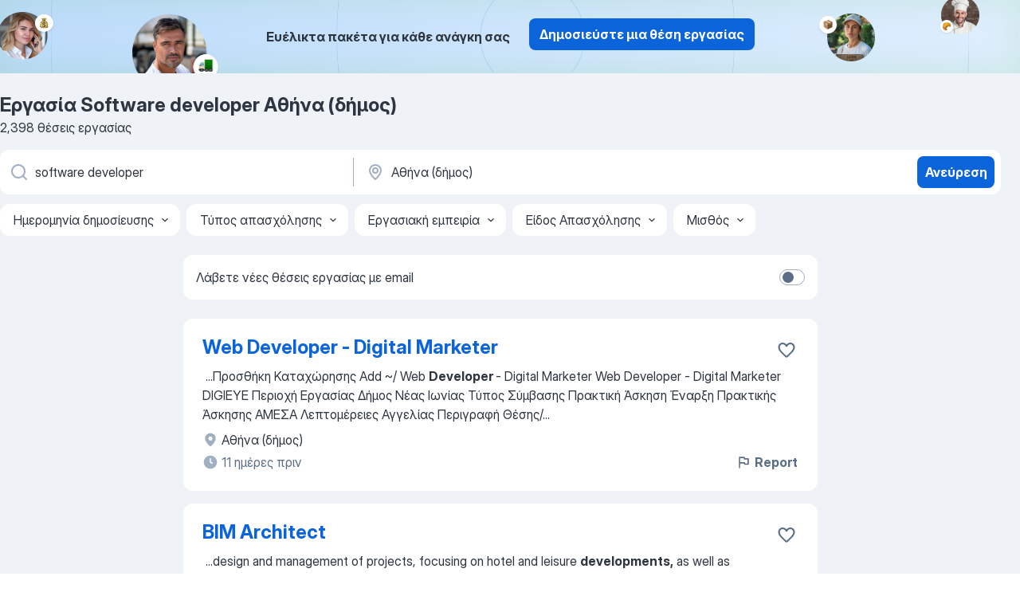

--- FILE ---
content_type: text/html
request_url: https://gr.jooble.org/%CE%B5%CF%81%CE%B3%CE%B1%CF%83%CE%AF%CE%B1-software-developer/%CE%91%CE%B8%CE%AE%CE%BD%CE%B1-(%CE%B4%CE%AE%CE%BC%CE%BF%CF%82)
body_size: 97319
content:
<!DOCTYPE html><html lang="el" xmlns="http://www.w3.org/1999/xhtml"><head><meta charset="utf-8"><link data-chunk="app" rel="stylesheet" href="/assets/app.7324e65269e8202330a9.css"><link data-chunk="SERP" rel="stylesheet" href="/assets/SERP.04657a1bc3acf7120258.css"><meta name="viewport" content="width=device-width,initial-scale=1.0,maximum-scale=5" /><meta property="og:site_name" content="Jooble" /><meta property="og:locale" content="el" /><meta property="og:type" content="website" /><meta name="msvalidate.01" content="4E93DB804C5CCCD5B3AFF7486D4B2757" /><meta name="format-detection" content="telephone=no"><link rel="preconnect" href="https://www.googletagmanager.com" /><link rel="preconnect" href="https://www.google-analytics.com" /><link rel="dns-prefetch" href="https://www.google.com" /><link rel="dns-prefetch" href="https://apis.google.com" /><link rel="dns-prefetch" href="https://connect.facebook.net" /><link rel="dns-prefetch" href="https://www.facebook.com" /><link href="https://data-gr.jooble.org/assets/fonts/inter-display.css" rel="stylesheet"><link href="https://data-gr.jooble.org/assets/fonts/segoe.css" rel="stylesheet"><link rel="apple-touch-icon" href="/assets/images/favicon/ua/apple-touch-icon.png?v=4" /><link rel="apple-touch-icon" sizes="57x57" href="/assets/images/favicon/ua/apple-touch-icon-57x57.png?v=4" /><link rel="apple-touch-icon" sizes="60x60" href="/assets/images/favicon/ua/apple-touch-icon-60x60.png?v=4" /><link rel="apple-touch-icon" sizes="72x72" href="/assets/images/favicon/ua/apple-touch-icon-72x72.png?v=4" /><link rel="apple-touch-icon" sizes="76x76" href="/assets/images/favicon/ua/apple-touch-icon-76x76.png?v=4" /><link rel="apple-touch-icon" sizes="114x114" href="/assets/images/favicon/ua/apple-touch-icon-114x114.png?v=4" /><link rel="apple-touch-icon" sizes="120x120" href="/assets/images/favicon/ua/apple-touch-icon-120x120.png?v=4" /><link rel="apple-touch-icon" sizes="144x144" href="/assets/images/favicon/ua/apple-touch-icon-144x144.png?v=4" /><link rel="apple-touch-icon" sizes="152x152" href="/assets/images/favicon/ua/apple-touch-icon-152x152.png?v=4" /><link rel="apple-touch-icon" sizes="180x180" href="/assets/images/favicon/ua/apple-touch-icon-180x180.png?v=4" /><link rel="icon" type="image/png" sizes="16x16" href="/assets/images/favicon/ua/favicon-16x16.png?v=4"><link rel="icon" type="image/png" sizes="32x32" href="/assets/images/favicon/ua/favicon-32x32.png?v=4"><link rel="icon" type="image/png" sizes="48x48" href="/assets/images/favicon/ua/android-chrome-48x48.png?v=4"><link rel="icon" type="image/png" sizes="96x96" href="/assets/images/favicon/ua/android-chrome-96x96.png?v=4"><link rel="icon" type="image/png" sizes="144x144" href="/assets/images/favicon/ua/android-chrome-144x144.png?v=4"><link rel="icon" type="image/png" sizes="192x192" href="/assets/images/favicon/ua/android-chrome-192x192.png?v=4"><link rel="icon" type="image/png" sizes="194x194" href="/assets/images/favicon/ua/favicon-194x194.png?v=4"><link rel="icon" type="image/png" sizes="256x256" href="/assets/images/favicon/ua/android-chrome-256x256.png?v=4"><link rel="icon" type="image/png" sizes="384x384" href="/assets/images/favicon/ua/android-chrome-384x384.png?v=4"><link rel="icon" type="image/png" sizes="512x512" href="/assets/images/favicon/ua/android-chrome-512x512.png?v=4"><link rel="shortcut icon" type="image/x-icon" href="/assets/images/favicon/ua/favicon-ua.ico?v=4"><link rel="icon" href="/assets/images/favicon/ua/icon.svg?v=4" sizes="any" type="image/svg+xml"><meta name="msapplication-tooltip" content="Jooble"><meta name="msapplication-config" content="/browserconfig.xml"><meta name="msapplication-TileColor" content="#ffffff"><meta name="msapplication-TileImage" content="/assets/images/favicon/ua/mstile-144x144.png?v=4"><meta name="theme-color" content="#ffffff"><meta name="ir-site-verification-token" content="-1337664224"><script type="text/javascript" charset="utf-8">(function(g,o){g[o]=g[o]||function(){(g[o]['q']=g[o]['q']||[]).push(arguments)},g[o]['t']=1*new Date})(window,'_googCsa'); </script><script>!function(){if('PerformanceLongTaskTiming' in window) {var g=window.__tti={e:[]};g.o = new PerformanceObserver(function(l){g.e = g.e.concat(l.getEntries())});g.o.observe({entryTypes:['longtask']})}}();</script><script>!function(){var e,t,n,i,r={passive:!0,capture:!0},a=new Date,o=function(){i=[],t=-1,e=null,f(addEventListener)},c=function(i,r){e||(e=r,t=i,n=new Date,f(removeEventListener),u())},u=function(){if(t>=0&&t<n-a){var r={entryType:"first-input",name:e.type,target:e.target,cancelable:e.cancelable,startTime:e.timeStamp,processingStart:e.timeStamp+t};i.forEach((function(e){e(r)})),i=[]}},s=function(e){if(e.cancelable){var t=(e.timeStamp>1e12?new Date:performance.now())-e.timeStamp;"pointerdown"==e.type?function(e,t){var n=function(){c(e,t),a()},i=function(){a()},a=function(){removeEventListener("pointerup",n,r),removeEventListener("pointercancel",i,r)};addEventListener("pointerup",n,r),addEventListener("pointercancel",i,r)}(t,e):c(t,e)}},f=function(e){["mousedown","keydown","touchstart","pointerdown"].forEach((function(t){return e(t,s,r)}))},p="hidden"===document.visibilityState?0:1/0;addEventListener("visibilitychange",(function e(t){"hidden"===document.visibilityState&&(p=t.timeStamp,removeEventListener("visibilitychange",e,!0))}),!0);o(),self.webVitals={firstInputPolyfill:function(e){i.push(e),u()},resetFirstInputPolyfill:o,get firstHiddenTime(){return p}}}();</script><title data-rh="true">Εργασία: Software developer Αθήνα (δήμος) - Ιανουάριος 2026 (Tώρα πρόσληψη!) - Jooble</title><link data-rh="true" rel="canonical" href="https://gr.jooble.org/%CE%B5%CF%81%CE%B3%CE%B1%CF%83%CE%AF%CE%B1-software-developer/%CE%91%CE%B8%CE%AE%CE%BD%CE%B1-(%CE%B4%CE%AE%CE%BC%CE%BF%CF%82)"/><link data-rh="true" hreflang="el-GR" rel="alternate" href="https://gr.jooble.org/%CE%B5%CF%81%CE%B3%CE%B1%CF%83%CE%AF%CE%B1-software-developer/%CE%91%CE%B8%CE%AE%CE%BD%CE%B1-(%CE%B4%CE%AE%CE%BC%CE%BF%CF%82)"/><meta data-rh="true" name="keywords" content="Εργασία Software developer Αθήνα (δήμος), δουλεια Software developer Αθήνα (δήμος), εργασία, δουλεια"/><meta data-rh="true" name="description" content="Νέες θέσεις - Software developer Αθήνα (δήμος). Πλήρης, προσωρινή και μερική απασχόληση. Ανταγωνιστική αμοιβή. Πραγματικοί εργοδότες. Δωρεάν, γρήγορος και εύκολος τρόπος αναζήτησης εργασίας σε 18.700+ τρέχουσες ανακοινώσεις θέσεων εργασίας."/><meta data-rh="true" property="og:image" content="/assets/images/open_graph/og_image.png"/><meta data-rh="true" property="og:url" content="https://gr.jooble.org/%CE%B5%CF%81%CE%B3%CE%B1%CF%83%CE%AF%CE%B1-software-developer/%CE%91%CE%B8%CE%AE%CE%BD%CE%B1-(%CE%B4%CE%AE%CE%BC%CE%BF%CF%82)"/><meta data-rh="true" property="og:title" content="Εργασία: Software developer Αθήνα (δήμος) - Ιανουάριος 2026 (Tώρα πρόσληψη!) - Jooble"/><meta data-rh="true" property="og:description" content="Νέες θέσεις - Software developer Αθήνα (δήμος). Πλήρης, προσωρινή και μερική απασχόληση. Ανταγωνιστική αμοιβή. Πραγματικοί εργοδότες. Δωρεάν, γρήγορος και εύκολος τρόπος αναζήτησης εργασίας σε 18.700+ τρέχουσες ανακοινώσεις θέσεων εργασίας."/><script data-rh="true" type="application/ld+json">{"@context":"https://schema.org","@type":"BreadcrumbList","itemListElement":[[{"@type":"ListItem","position":1,"item":{"@id":"https://gr.jooble.org","name":"Εργασία"}},{"@type":"ListItem","position":2,"item":{"@id":"https://gr.jooble.org/%CE%B5%CF%81%CE%B3%CE%B1%CF%83%CE%AF%CE%B1/%CE%91%CE%B8%CE%AE%CE%BD%CE%B1-(%CE%B4%CE%AE%CE%BC%CE%BF%CF%82)","name":"Εργασία Αθήνα (δήμος)"}},{"@type":"ListItem","position":3,"item":{"@id":"https://gr.jooble.org/%CE%B5%CF%81%CE%B3%CE%B1%CF%83%CE%AF%CE%B1-software-developer","name":"Software developer"}},{"@type":"ListItem","position":4,"item":{"name":"Software developer Αθήνα (δήμος)"}}]]}</script><script data-rh="true" type="application/ld+json">{"@context":"https://schema.org","@type":"ItemList","numberOfItems":2398,"itemListElement":[[{"@type":"ListItem","position":1,"url":"https://gr.jooble.org/jdp/2089753357563773005"},{"@type":"ListItem","position":2,"url":"https://gr.jooble.org/jdp/-6442622293111479189"},{"@type":"ListItem","position":3,"url":"https://gr.jooble.org/jdp/-8402102194594161710"},{"@type":"ListItem","position":4,"url":"https://gr.jooble.org/jdp/3762692253728979581"},{"@type":"ListItem","position":5,"url":"https://gr.jooble.org/jdp/-854592172472774713"},{"@type":"ListItem","position":6,"url":"https://gr.jooble.org/jdp/7905313732872322954"},{"@type":"ListItem","position":7,"url":"https://gr.jooble.org/jdp/1142569354873856339"},{"@type":"ListItem","position":8,"url":"https://gr.jooble.org/jdp/-287920842542657727"},{"@type":"ListItem","position":9,"url":"https://gr.jooble.org/jdp/-1982005076637028733"},{"@type":"ListItem","position":10,"url":"https://gr.jooble.org/jdp/-4379191869837119676"},{"@type":"ListItem","position":11,"url":"https://gr.jooble.org/jdp/4204981065917646167"},{"@type":"ListItem","position":12,"url":"https://gr.jooble.org/jdp/7986401157418008057"},{"@type":"ListItem","position":13,"url":"https://gr.jooble.org/jdp/-4930197054952338007"},{"@type":"ListItem","position":14,"url":"https://gr.jooble.org/jdp/6542406527469337391"},{"@type":"ListItem","position":15,"url":"https://gr.jooble.org/jdp/-1142097954396379831"},{"@type":"ListItem","position":16,"url":"https://gr.jooble.org/jdp/-2847955363806675754"},{"@type":"ListItem","position":17,"url":"https://gr.jooble.org/jdp/-2012813777196279741"},{"@type":"ListItem","position":18,"url":"https://gr.jooble.org/jdp/-1725581021466945858"},{"@type":"ListItem","position":19,"url":"https://gr.jooble.org/jdp/5487737932535065294"},{"@type":"ListItem","position":20,"url":"https://gr.jooble.org/jdp/6040704906654509409"},{"@type":"ListItem","position":21,"url":"https://gr.jooble.org/jdp/-6477256033242845075"},{"@type":"ListItem","position":22,"url":"https://gr.jooble.org/jdp/4817278868403424200"},{"@type":"ListItem","position":23,"url":"https://gr.jooble.org/jdp/-7036610689442211762"},{"@type":"ListItem","position":24,"url":"https://gr.jooble.org/jdp/4005439313503803638"},{"@type":"ListItem","position":25,"url":"https://gr.jooble.org/jdp/5206370106867894303"},{"@type":"ListItem","position":26,"url":"https://gr.jooble.org/jdp/6957088483841696686"},{"@type":"ListItem","position":27,"url":"https://gr.jooble.org/jdp/-2713422272523070700"},{"@type":"ListItem","position":28,"url":"https://gr.jooble.org/jdp/8249782623017917441"},{"@type":"ListItem","position":29,"url":"https://gr.jooble.org/jdp/78717964058032099"},{"@type":"ListItem","position":30,"url":"https://gr.jooble.org/jdp/-7308595588479115061"}]]}</script></head><body ondragstart="return false"><div id="app"><div class="zR2N9v"><div class="_1G2nM4"><div></div><div class="AdTIXI woPAA+"><div class="VE4p9u"><img class="DQhyy9" src="/assets/images/new_lead_generation_banner/balkansManagers/moneyManager.png" alt="recommendations"/><img class="mTzoVA" src="/assets/images/new_lead_generation_banner/balkansManagers/carManager.png" alt="recommendations"/><img class="gLHmAV" src="/assets/images/new_lead_generation_banner/balkansManagers/boxManager.png" alt="recommendations"/><img class="Xn743Z" src="/assets/images/new_lead_generation_banner/balkansManagers/crouasantManager.png" alt="recommendations"/><img class="_69aNPU" src="/assets/images/new_lead_generation_banner/balkansManagers/littleCircle.png" alt="ellipse1"/><img class="hZRTn-" src="/assets/images/new_lead_generation_banner/balkansManagers/middleCircle.png" alt="ellipse2"/><img class="SnOgsk" src="/assets/images/new_lead_generation_banner/balkansManagers/largeCircle.png" alt="ellipse3"/></div><div class="_0nboYv"><p class="vtU8oW">Ευέλικτα πακέτα για κάθε ανάγκη σας</p><div class="IzeitS GsYJWj"><a class="yJhQFR PXIcBe _3JjIut E3AGJQ jsQWug PnPr9y" target="_blank" data-test-name="_newLeadGenerationEmployerButton" href="/employer/promo?eref=leadgenbanner">Δημοσιεύστε μια θέση εργασίας</a></div></div></div><div id="serpContainer" class="_0CG45k"><div class="+MdXgT"><header class="VavEB9"><div class="qD9dwK"><h1 class="_518B8Z">Εργασία Software developer Αθήνα (δήμος)</h1><div company="p" class="cXVOTD">2.398 θέσεις εργασίας</div></div><div class=""><form class="CXE+FW" data-test-name="_searchForm"><div class="tXoMlu"><div class="kySr3o EIHqTW"><div class="H-KSNn"><div class="Y6LTZC RKazSn"><div class="_0vIToK"><svg class="BC4g2E abyhUO gexuVd kPZVKg"><use xlink:href="/assets/sprite.1oxueCVBzlo-hocQRlhy.svg#icon-magnifier-usage"></use></svg><input id="input_:R55j8h:" class="_2cXMBT aHpE4r _5sX2B+" placeholder="Ψάχνω για θέσεις εργασίας..." type="text" spellcheck="false" name="keyword" autoComplete="off" autoCapitalize="off" data-test-name="_searchFormKeywordInput" aria-label="Τι θέση ψάχνετε;" value="software developer"/></div></div></div></div><div class="kySr3o _9+Weu7"><div class="H-KSNn"><div class="Y6LTZC RKazSn"><div class="_0vIToK"><svg class="BC4g2E abyhUO gexuVd kPZVKg"><use xlink:href="/assets/sprite.1oxueCVBzlo-hocQRlhy.svg#icon-map_marker-usage"></use></svg><input id="tbRegion" class="_2cXMBT aHpE4r _5sX2B+" placeholder="Στην περιοχή..." type="text" spellcheck="false" name="region" autoComplete="off" autoCapitalize="off" data-test-name="_searchFormRegionInput" aria-label="Υποδείξτε την πόλη στην οποία αναζητάτε εργασία" value="Αθήνα (δήμος)"/></div></div></div></div></div><button type="submit" class="VMdYVt i6dNg1 oUsVL7 xVPKbj ZuTpxY">Ανεύρεση</button></form></div><div class="p7hDF8"><div class="apmZrt" data-test-name="_smartTagsFilter" role="region" aria-label="Filters"><button type="button" class="wYznI5"><span class="_1apRDx">Ημερομηνία δημοσίευσης</span><svg class="KaSFrq DuJhnH GM7Sgs _398Jb4"><use xlink:href="/assets/sprite.1oxueCVBzlo-hocQRlhy.svg#icon-chevron_down-usage"></use></svg></button><button type="button" class="wYznI5"><span class="_1apRDx">Τύπος απασχόλησης</span><svg class="KaSFrq DuJhnH GM7Sgs _398Jb4"><use xlink:href="/assets/sprite.1oxueCVBzlo-hocQRlhy.svg#icon-chevron_down-usage"></use></svg></button><button type="button" class="wYznI5"><span class="_1apRDx">Εργασιακή εμπειρία</span><svg class="KaSFrq DuJhnH GM7Sgs _398Jb4"><use xlink:href="/assets/sprite.1oxueCVBzlo-hocQRlhy.svg#icon-chevron_down-usage"></use></svg></button><button type="button" class="wYznI5"><span class="_1apRDx">Είδος Απασχόλησης</span><svg class="KaSFrq DuJhnH GM7Sgs _398Jb4"><use xlink:href="/assets/sprite.1oxueCVBzlo-hocQRlhy.svg#icon-chevron_down-usage"></use></svg></button><button type="button" class="wYznI5"><span class="_1apRDx">Μισθός</span><svg class="KaSFrq DuJhnH GM7Sgs _398Jb4"><use xlink:href="/assets/sprite.1oxueCVBzlo-hocQRlhy.svg#icon-chevron_down-usage"></use></svg></button></div></div></header><div class="y+s7YY"><div class="Amjssv"><main class="toVmC+" role="main"><div class="NeCPdn" id="topBarContainer"><div class="dKIuea"><div class="pfddcp xPgV1+"><div class="Z7rxKJ"><span class="ahUpuK">Λάβετε νέες θέσεις εργασίας με email</span><div class="rV3P9b H6hBvI RDT4pD seXaaO"><input id="SubscriptionSwitcher" type="checkbox" tabindex="-1" aria-label="SubscriptionSwitcher"/><label for="SubscriptionSwitcher" tabindex="0" role="switch" aria-checked="false" data-focus-target="SubscriptionSwitcher"><span data-switch="pill" data-caption="false"><span data-switch="round"></span></span></label></div></div></div></div></div><div class="bXbgrv" id="serpContent"><div><div class="infinite-scroll-component__outerdiv"><div class="infinite-scroll-component ZbPfXY _serpContentBlock" style="height:auto;overflow:auto;-webkit-overflow-scrolling:touch"><div><ul class="kiBEcn"><li></li><li><div id="2089753357563773005" data-test-name="_jobCard" class="+n4WEb rHG1ci"><div class="_9q4Aij"><h2 class="jA9gFS dUatPc"><a class="_8w9Ce2 tUC4Fj _6i4Nb0 wtCvxI job_card_link" target="_blank" href="https://gr.jooble.org/jdp/2089753357563773005">Web Developer - Digital Marketer</a></h2><div class="_5A-eEY"><div class="Bdpujj"><button type="button" class="ZapzXe _9WpygY XEfYdx JFkX+L vMdXr7 RNbuqd" data-test-name="jobFavoritesButton__2089753357563773005" aria-label="Αποθηκεύστε την κενή θέση εργασίας στα αγαπημένα"><span class="H2e2t1 +gVFyQ"><svg class="KaSFrq JAzKjj _0ng4na"><use xlink:href="/assets/sprite.1oxueCVBzlo-hocQRlhy.svg#icon-heart_outline-usage"></use></svg></span></button></div></div></div><div><div class="QZH8mt"><div class="GEyos4">&nbsp;...<span>Προσθήκη Καταχώρησης  Add 
~/ Web </span><b>Developer </b><span>- Digital Marketer 

 Web Developer - Digital Marketer 
 DIGIEYE 
 Περιοχή Εργασίας  Δήμος Νέας Ιωνίας 
 Τύπος Σύμβασης  Πρακτική Άσκηση 
 Έναρξη 
 Πρακτικής Άσκησης  ΑΜΕΣΑ 
 Λεπτομέρειες Αγγελίας 
 Περιγραφή Θέσης/</span>...&nbsp;</div><div class="rvi8+s"></div></div><div class="L4BhzZ wrapper__new_tags_design bLrJMm"><div class="j+648w"><button type="button" class="ZapzXe _9WpygY JFkX+L vMdXr7 _9ofHq7" data-test-name="_reportJobButtonSerp"><span class="H2e2t1 w87w0E"><svg class="KaSFrq xY3sEm _0ng4na cS9jE1"><use xlink:href="/assets/sprite.1oxueCVBzlo-hocQRlhy.svg#icon-flag-usage"></use></svg></span>Report</button></div><div class="E6E0jY"><div class="blapLw gj1vO6 fhg31q nxYYVJ" tabindex="-1"><svg class="BC4g2E c6AqqO gexuVd kE3ssB DlQ0Ty icon_gray_soft mdorqd"><use xlink:href="/assets/sprite.1oxueCVBzlo-hocQRlhy.svg#icon-map_marker_filled-usage"></use></svg><div class="caption NTRJBV">Αθήνα (δήμος)</div></div><div class="blapLw gj1vO6 fhg31q fGYTou"><svg class="BC4g2E c6AqqO gexuVd kE3ssB DlQ0Ty icon_gray_soft jjtReA"><use xlink:href="/assets/sprite.1oxueCVBzlo-hocQRlhy.svg#icon-clock_filled-usage"></use></svg><div class="caption Vk-5Da">11 ημέρες πριν</div></div></div></div></div></div></li><li><div id="-6442622293111479189" data-test-name="_jobCard" class="+n4WEb rHG1ci"><div class="_9q4Aij"><h2 class="jA9gFS dUatPc"><a class="_8w9Ce2 tUC4Fj _6i4Nb0 wtCvxI job_card_link" target="_blank" href="https://gr.jooble.org/jdp/-6442622293111479189">BIM Architect</a></h2><div class="_5A-eEY"><div class="Bdpujj"><button type="button" class="ZapzXe _9WpygY XEfYdx JFkX+L vMdXr7 RNbuqd" data-test-name="jobFavoritesButton__-6442622293111479189" aria-label="Αποθηκεύστε την κενή θέση εργασίας στα αγαπημένα"><span class="H2e2t1 +gVFyQ"><svg class="KaSFrq JAzKjj _0ng4na"><use xlink:href="/assets/sprite.1oxueCVBzlo-hocQRlhy.svg#icon-heart_outline-usage"></use></svg></span></button></div></div></div><div><div class="QZH8mt"><div class="GEyos4">&nbsp;...<span>design and management of projects, focusing on hotel and leisure </span><b>developments,</b><span> as well as contributing to residential and commercial</span>...&nbsp;&nbsp;...<span>contractors to achieve project goals. 
 Utilize architectural </span><b>software </b><span>(AutoCAD/REVIT) to optimize workflows and deliverables. 
 Qualifications</span>...&nbsp;</div><div class="rvi8+s"></div></div><div class="L4BhzZ wrapper__new_tags_design bLrJMm"><div class="j+648w"><button type="button" class="ZapzXe _9WpygY JFkX+L vMdXr7 _9ofHq7" data-test-name="_reportJobButtonSerp"><span class="H2e2t1 w87w0E"><svg class="KaSFrq xY3sEm _0ng4na cS9jE1"><use xlink:href="/assets/sprite.1oxueCVBzlo-hocQRlhy.svg#icon-flag-usage"></use></svg></span>Report</button></div><div class="E6E0jY"><div class="pXyhD4 VeoRvG"><div class="heru4z"><p class="z6WlhX" data-test-name="_companyName">CAVO TAGOO</p></div></div><div class="blapLw gj1vO6 fhg31q nxYYVJ" tabindex="-1"><svg class="BC4g2E c6AqqO gexuVd kE3ssB DlQ0Ty icon_gray_soft mdorqd"><use xlink:href="/assets/sprite.1oxueCVBzlo-hocQRlhy.svg#icon-map_marker_filled-usage"></use></svg><div class="caption NTRJBV">Αθήνα (δήμος)</div></div><div class="blapLw gj1vO6 fhg31q fGYTou"><svg class="BC4g2E c6AqqO gexuVd kE3ssB DlQ0Ty icon_gray_soft jjtReA"><use xlink:href="/assets/sprite.1oxueCVBzlo-hocQRlhy.svg#icon-clock_filled-usage"></use></svg><div class="caption Vk-5Da">4 ημέρες πριν</div></div></div></div></div></div></li><li><div id="-8402102194594161710" data-test-name="_jobCard" class="+n4WEb rHG1ci"><div class="_9q4Aij"><h2 class="jA9gFS dUatPc"><a class="_8w9Ce2 tUC4Fj _6i4Nb0 wtCvxI job_card_link" target="_blank" href="https://gr.jooble.org/jdp/-8402102194594161710">F&amp;B Manager</a></h2><div class="_5A-eEY"><div class="Bdpujj"><button type="button" class="ZapzXe _9WpygY XEfYdx JFkX+L vMdXr7 RNbuqd" data-test-name="jobFavoritesButton__-8402102194594161710" aria-label="Αποθηκεύστε την κενή θέση εργασίας στα αγαπημένα"><span class="H2e2t1 +gVFyQ"><svg class="KaSFrq JAzKjj _0ng4na"><use xlink:href="/assets/sprite.1oxueCVBzlo-hocQRlhy.svg#icon-heart_outline-usage"></use></svg></span></button></div></div></div><div><div class="QZH8mt"><div class="GEyos4">&nbsp;...<span>room service. 
 Mai involvement for the recruitment of the Department  
 Ensure all daily routine as also hardware & </span><b>software </b><span>remains untuck. 
 </span><b>Develop </b><span>and implement standard operating procedures and quality control measures. 
 Train staff in all aspects of F&B</span>...&nbsp;</div><div class="rvi8+s"></div></div><div class="L4BhzZ wrapper__new_tags_design bLrJMm"><div class="j+648w"><button type="button" class="ZapzXe _9WpygY JFkX+L vMdXr7 _9ofHq7" data-test-name="_reportJobButtonSerp"><span class="H2e2t1 w87w0E"><svg class="KaSFrq xY3sEm _0ng4na cS9jE1"><use xlink:href="/assets/sprite.1oxueCVBzlo-hocQRlhy.svg#icon-flag-usage"></use></svg></span>Report</button></div><div class="E6E0jY"><div class="pXyhD4 VeoRvG"><div class="heru4z"><p class="z6WlhX" data-test-name="_companyName">SUMMER SENSES LUXURY RESORT</p></div></div><div class="blapLw gj1vO6 fhg31q nxYYVJ" tabindex="-1"><svg class="BC4g2E c6AqqO gexuVd kE3ssB DlQ0Ty icon_gray_soft mdorqd"><use xlink:href="/assets/sprite.1oxueCVBzlo-hocQRlhy.svg#icon-map_marker_filled-usage"></use></svg><div class="caption NTRJBV">Αθήνα (δήμος)</div></div><div class="blapLw gj1vO6 fhg31q fGYTou"><svg class="BC4g2E c6AqqO gexuVd kE3ssB DlQ0Ty icon_gray_soft jjtReA"><use xlink:href="/assets/sprite.1oxueCVBzlo-hocQRlhy.svg#icon-clock_filled-usage"></use></svg><div class="caption Vk-5Da">ημέρα πριν</div></div></div></div></div></div></li><li><div id="3762692253728979581" data-test-name="_jobCard" class="+n4WEb rHG1ci"><div class="_9q4Aij"><h2 class="jA9gFS dUatPc"><a class="_8w9Ce2 tUC4Fj _6i4Nb0 wtCvxI job_card_link" target="_blank" href="https://gr.jooble.org/jdp/3762692253728979581">Restaurant Supervisor - Athens</a></h2><div class="_5A-eEY"><div class="Bdpujj"><button type="button" class="ZapzXe _9WpygY XEfYdx JFkX+L vMdXr7 RNbuqd" data-test-name="jobFavoritesButton__3762692253728979581" aria-label="Αποθηκεύστε την κενή θέση εργασίας στα αγαπημένα"><span class="H2e2t1 +gVFyQ"><svg class="KaSFrq JAzKjj _0ng4na"><use xlink:href="/assets/sprite.1oxueCVBzlo-hocQRlhy.svg#icon-heart_outline-usage"></use></svg></span></button></div></div></div><div><div class="QZH8mt"><div class="GEyos4">&nbsp;...<span>promptly to ensure satisfaction 
 Assist the Restaurant Manager in </span><b>developing </b><span>and implementing strategies to increase revenue 
 Contribute</span>...&nbsp;&nbsp;...<span>languages are an asset. 
 Proficiency in F&B management </span><b>software,</b><span> POS systems, and MS Office Suite 
 Position Attributes: 
 Strong</span>...&nbsp;</div><div class="rvi8+s"></div></div><div class="L4BhzZ wrapper__new_tags_design bLrJMm"><div class="j+648w"><button type="button" class="ZapzXe _9WpygY JFkX+L vMdXr7 _9ofHq7" data-test-name="_reportJobButtonSerp"><span class="H2e2t1 w87w0E"><svg class="KaSFrq xY3sEm _0ng4na cS9jE1"><use xlink:href="/assets/sprite.1oxueCVBzlo-hocQRlhy.svg#icon-flag-usage"></use></svg></span>Report</button></div><div class="E6E0jY"><div class="pXyhD4 VeoRvG"><div class="heru4z"><p class="z6WlhX" data-test-name="_companyName">PRIMA HOTELS GREECE</p></div></div><div class="blapLw gj1vO6 fhg31q nxYYVJ" tabindex="-1"><svg class="BC4g2E c6AqqO gexuVd kE3ssB DlQ0Ty icon_gray_soft mdorqd"><use xlink:href="/assets/sprite.1oxueCVBzlo-hocQRlhy.svg#icon-map_marker_filled-usage"></use></svg><div class="caption NTRJBV">Αθήνα (δήμος)</div></div><div class="blapLw gj1vO6 fhg31q fGYTou"><svg class="BC4g2E c6AqqO gexuVd kE3ssB DlQ0Ty icon_gray_soft jjtReA"><use xlink:href="/assets/sprite.1oxueCVBzlo-hocQRlhy.svg#icon-clock_filled-usage"></use></svg><div class="caption Vk-5Da">5 ημέρες πριν</div></div></div></div></div></div></li><li><div id="-854592172472774713" data-test-name="_jobCard" class="+n4WEb rHG1ci"><div class="_9q4Aij"><h2 class="jA9gFS dUatPc"><a class="_8w9Ce2 tUC4Fj _6i4Nb0 wtCvxI job_card_link" target="_blank" href="https://gr.jooble.org/jdp/-854592172472774713">Marketing &amp; Communication Manager</a></h2><div class="_5A-eEY"><div class="Bdpujj"><button type="button" class="ZapzXe _9WpygY XEfYdx JFkX+L vMdXr7 RNbuqd" data-test-name="jobFavoritesButton__-854592172472774713" aria-label="Αποθηκεύστε την κενή θέση εργασίας στα αγαπημένα"><span class="H2e2t1 +gVFyQ"><svg class="KaSFrq JAzKjj _0ng4na"><use xlink:href="/assets/sprite.1oxueCVBzlo-hocQRlhy.svg#icon-heart_outline-usage"></use></svg></span></button></div></div></div><div><div class="QZH8mt"><div class="GEyos4">&nbsp;...<span>In coordination with the contracted Digital Marketing Agency, </span><b>developing </b><span>targeted social media campaigns and Google ads that will increase</span>...&nbsp;&nbsp;...<span>, Canva and/or other relevant design applications and </span><b>software,</b><span> will be considered as a plus. 
 Excellent communication and</span>...&nbsp;</div><div class="rvi8+s"></div></div><div class="L4BhzZ wrapper__new_tags_design bLrJMm"><div class="j+648w"><button type="button" class="ZapzXe _9WpygY JFkX+L vMdXr7 _9ofHq7" data-test-name="_reportJobButtonSerp"><span class="H2e2t1 w87w0E"><svg class="KaSFrq xY3sEm _0ng4na cS9jE1"><use xlink:href="/assets/sprite.1oxueCVBzlo-hocQRlhy.svg#icon-flag-usage"></use></svg></span>Report</button></div><div class="E6E0jY"><div class="pXyhD4 VeoRvG"><div class="heru4z"><p class="z6WlhX" data-test-name="_companyName">Workathlon</p></div></div><div class="blapLw gj1vO6 fhg31q nxYYVJ" tabindex="-1"><svg class="BC4g2E c6AqqO gexuVd kE3ssB DlQ0Ty icon_gray_soft mdorqd"><use xlink:href="/assets/sprite.1oxueCVBzlo-hocQRlhy.svg#icon-map_marker_filled-usage"></use></svg><div class="caption NTRJBV">Αθήνα (δήμος)</div></div><div class="blapLw gj1vO6 fhg31q fGYTou"><svg class="BC4g2E c6AqqO gexuVd kE3ssB DlQ0Ty icon_gray_soft jjtReA"><use xlink:href="/assets/sprite.1oxueCVBzlo-hocQRlhy.svg#icon-clock_filled-usage"></use></svg><div class="caption Vk-5Da">29 ημέρες πριν</div></div></div></div></div></div></li><li><div id="7905313732872322954" data-test-name="_jobCard" class="+n4WEb rHG1ci"><div class="_9q4Aij"><h2 class="jA9gFS dUatPc"><a class="_8w9Ce2 tUC4Fj _6i4Nb0 wtCvxI job_card_link" target="_blank" href="https://gr.jooble.org/jdp/7905313732872322954">Software Engineer / Software Developer</a></h2><div class="_5A-eEY"><div class="Bdpujj"><button type="button" class="ZapzXe _9WpygY XEfYdx JFkX+L vMdXr7 RNbuqd" data-test-name="jobFavoritesButton__7905313732872322954" aria-label="Αποθηκεύστε την κενή θέση εργασίας στα αγαπημένα"><span class="H2e2t1 +gVFyQ"><svg class="KaSFrq JAzKjj _0ng4na"><use xlink:href="/assets/sprite.1oxueCVBzlo-hocQRlhy.svg#icon-heart_outline-usage"></use></svg></span></button></div></div></div><div><div class="QZH8mt"><div class="GEyos4">&nbsp;...<span>located in Athens - Greece, is looking for
talented and motivated individuals that will join to our </span><b>software </b><span>team and work
as computer Software Engineer / Software </span><b>Developer </b><span>on the design,
development and debug of various software components and be actively involved
in</span>...&nbsp;</div><div class="rvi8+s"></div></div><div class="L4BhzZ wrapper__new_tags_design bLrJMm"><div class="j+648w"><button type="button" class="ZapzXe _9WpygY JFkX+L vMdXr7 _9ofHq7" data-test-name="_reportJobButtonSerp"><span class="H2e2t1 w87w0E"><svg class="KaSFrq xY3sEm _0ng4na cS9jE1"><use xlink:href="/assets/sprite.1oxueCVBzlo-hocQRlhy.svg#icon-flag-usage"></use></svg></span>Report</button><img src="/css/images/plogo/54.gif" class="yUFQEM" aria-hidden="true" alt="dteCompanyLogo"/></div><div class="E6E0jY"><div class="blapLw gj1vO6 fhg31q nxYYVJ" tabindex="-1"><svg class="BC4g2E c6AqqO gexuVd kE3ssB DlQ0Ty icon_gray_soft mdorqd"><use xlink:href="/assets/sprite.1oxueCVBzlo-hocQRlhy.svg#icon-map_marker_filled-usage"></use></svg><div class="caption NTRJBV">Αθήνα</div></div><div class="blapLw gj1vO6 fhg31q fGYTou"><svg class="BC4g2E c6AqqO gexuVd kE3ssB DlQ0Ty icon_gray_soft jjtReA"><use xlink:href="/assets/sprite.1oxueCVBzlo-hocQRlhy.svg#icon-clock_filled-usage"></use></svg><div class="caption Vk-5Da">5 ημέρες πριν</div></div></div></div></div></div></li><li><div id="1142569354873856339" data-test-name="_jobCard" class="+n4WEb rHG1ci"><div class="_9q4Aij"><h2 class="jA9gFS dUatPc"><a class="_8w9Ce2 tUC4Fj _6i4Nb0 wtCvxI job_card_link" target="_blank" href="https://gr.jooble.org/jdp/1142569354873856339">Front Office Agent - Athens</a></h2><div class="_5A-eEY"><div class="Bdpujj"><button type="button" class="ZapzXe _9WpygY XEfYdx JFkX+L vMdXr7 RNbuqd" data-test-name="jobFavoritesButton__1142569354873856339" aria-label="Αποθηκεύστε την κενή θέση εργασίας στα αγαπημένα"><span class="H2e2t1 +gVFyQ"><svg class="KaSFrq JAzKjj _0ng4na"><use xlink:href="/assets/sprite.1oxueCVBzlo-hocQRlhy.svg#icon-heart_outline-usage"></use></svg></span></button></div></div></div><div><div class="QZH8mt"><div class="GEyos4">&nbsp;...<span>Operate relevant switchboard, call center, and reservations </span><b>software </b><span>as per all Front Office related activities. 
 Excellent personal</span>...&nbsp;&nbsp;...<span>Enthusiastic, friendly & self-motivated personality, eager to learn, </span><b>develop </b><span>and be part of a growing team. 
 Company Information and</span>...&nbsp;</div><div class="rvi8+s"></div></div><div class="L4BhzZ wrapper__new_tags_design bLrJMm"><div class="j+648w"><button type="button" class="ZapzXe _9WpygY JFkX+L vMdXr7 _9ofHq7" data-test-name="_reportJobButtonSerp"><span class="H2e2t1 w87w0E"><svg class="KaSFrq xY3sEm _0ng4na cS9jE1"><use xlink:href="/assets/sprite.1oxueCVBzlo-hocQRlhy.svg#icon-flag-usage"></use></svg></span>Report</button></div><div class="E6E0jY"><div class="pXyhD4 VeoRvG"><div class="heru4z"><p class="z6WlhX" data-test-name="_companyName">ANTHOLOGY HOTEL ΜΟΝΟΠΡΟΣΩΠΗ Α Ε</p></div></div><div class="blapLw gj1vO6 fhg31q nxYYVJ" tabindex="-1"><svg class="BC4g2E c6AqqO gexuVd kE3ssB DlQ0Ty icon_gray_soft mdorqd"><use xlink:href="/assets/sprite.1oxueCVBzlo-hocQRlhy.svg#icon-map_marker_filled-usage"></use></svg><div class="caption NTRJBV">Αθήνα (δήμος)</div></div><div class="blapLw gj1vO6 fhg31q fGYTou"><svg class="BC4g2E c6AqqO gexuVd kE3ssB DlQ0Ty icon_gray_soft jjtReA"><use xlink:href="/assets/sprite.1oxueCVBzlo-hocQRlhy.svg#icon-clock_filled-usage"></use></svg><div class="caption Vk-5Da">14 ημέρες πριν</div></div></div></div></div></div></li><li></li><li><div id="-287920842542657727" data-test-name="_jobCard" class="+n4WEb rHG1ci"><div class="_9q4Aij"><h2 class="jA9gFS dUatPc"><a class="_8w9Ce2 tUC4Fj _6i4Nb0 wtCvxI job_card_link" target="_blank" href="https://gr.jooble.org/jdp/-287920842542657727">Software Developer (.ΝΕΤ)</a></h2><div class="_5A-eEY"><div class="Bdpujj"><button type="button" class="ZapzXe _9WpygY XEfYdx JFkX+L vMdXr7 RNbuqd" data-test-name="jobFavoritesButton__-287920842542657727" aria-label="Αποθηκεύστε την κενή θέση εργασίας στα αγαπημένα"><span class="H2e2t1 +gVFyQ"><svg class="KaSFrq JAzKjj _0ng4na"><use xlink:href="/assets/sprite.1oxueCVBzlo-hocQRlhy.svg#icon-heart_outline-usage"></use></svg></span></button></div></div></div><div><div class="QZH8mt"><div class="GEyos4">&nbsp;...<span>and shaping what comes next.   

 As part of its development  Volton  strengthens its human resources in Athens and seeks a  </span><b>Software Developer </b><span>(.ΝΕΤ). 
 We’re expanding our team and seeking an  In-House .ΝΕΤ Developer  to help us build smart, scalable solutions that</span>...&nbsp;</div><div class="rvi8+s"></div></div><div class="L4BhzZ wrapper__new_tags_design bLrJMm"><div class="j+648w"><button type="button" class="ZapzXe _9WpygY JFkX+L vMdXr7 _9ofHq7" data-test-name="_reportJobButtonSerp"><span class="H2e2t1 w87w0E"><svg class="KaSFrq xY3sEm _0ng4na cS9jE1"><use xlink:href="/assets/sprite.1oxueCVBzlo-hocQRlhy.svg#icon-flag-usage"></use></svg></span>Report</button></div><div class="E6E0jY"><div class="pXyhD4 VeoRvG"><div class="heru4z"><p class="z6WlhX" data-test-name="_companyName">Volton</p></div></div><div class="blapLw gj1vO6 fhg31q nxYYVJ" tabindex="-1"><svg class="BC4g2E c6AqqO gexuVd kE3ssB DlQ0Ty icon_gray_soft mdorqd"><use xlink:href="/assets/sprite.1oxueCVBzlo-hocQRlhy.svg#icon-map_marker_filled-usage"></use></svg><div class="caption NTRJBV">Αθήνα</div></div><div class="blapLw gj1vO6 fhg31q fGYTou"><svg class="BC4g2E c6AqqO gexuVd kE3ssB DlQ0Ty icon_gray_soft jjtReA"><use xlink:href="/assets/sprite.1oxueCVBzlo-hocQRlhy.svg#icon-clock_filled-usage"></use></svg><div class="caption Vk-5Da">6 ημέρες πριν</div></div></div></div></div></div></li><li><div id="-1982005076637028733" data-test-name="_jobCard" class="+n4WEb rHG1ci"><div class="_9q4Aij"><h2 class="jA9gFS dUatPc"><a class="_8w9Ce2 tUC4Fj _6i4Nb0 wtCvxI job_card_link" target="_blank" href="https://gr.jooble.org/jdp/-1982005076637028733">PL/SQL Developer</a></h2><div class="_5A-eEY"><div class="Bdpujj"><button type="button" class="ZapzXe _9WpygY XEfYdx JFkX+L vMdXr7 RNbuqd" data-test-name="jobFavoritesButton__-1982005076637028733" aria-label="Αποθηκεύστε την κενή θέση εργασίας στα αγαπημένα"><span class="H2e2t1 +gVFyQ"><svg class="KaSFrq JAzKjj _0ng4na"><use xlink:href="/assets/sprite.1oxueCVBzlo-hocQRlhy.svg#icon-heart_outline-usage"></use></svg></span></button></div></div></div><div><div class="QZH8mt"><div class="GEyos4">&nbsp;...<span>Description 
 Are you ready for a sneak-peek in the day of a PL/SQL </span><b>developer </b><span>in Netcompany?
 You will be a part of a highly-skilled team</span>...&nbsp;&nbsp;...<span>, and documentation 
 Get involved in all aspects of the </span><b>software </b><span>development life cycle, and demonstrate abilities to learn</span>...&nbsp;</div><div class="rvi8+s"></div></div><div class="L4BhzZ wrapper__new_tags_design bLrJMm"><div class="j+648w"><button type="button" class="ZapzXe _9WpygY JFkX+L vMdXr7 _9ofHq7" data-test-name="_reportJobButtonSerp"><span class="H2e2t1 w87w0E"><svg class="KaSFrq xY3sEm _0ng4na cS9jE1"><use xlink:href="/assets/sprite.1oxueCVBzlo-hocQRlhy.svg#icon-flag-usage"></use></svg></span>Report</button></div><div class="E6E0jY"><div class="pXyhD4 VeoRvG"><div class="heru4z"><p class="z6WlhX" data-test-name="_companyName">Netcompany</p></div></div><div class="blapLw gj1vO6 fhg31q nxYYVJ" tabindex="-1"><svg class="BC4g2E c6AqqO gexuVd kE3ssB DlQ0Ty icon_gray_soft mdorqd"><use xlink:href="/assets/sprite.1oxueCVBzlo-hocQRlhy.svg#icon-map_marker_filled-usage"></use></svg><div class="caption NTRJBV">Αθήνα</div></div><div class="blapLw gj1vO6 fhg31q fGYTou"><svg class="BC4g2E c6AqqO gexuVd kE3ssB DlQ0Ty icon_gray_soft jjtReA"><use xlink:href="/assets/sprite.1oxueCVBzlo-hocQRlhy.svg#icon-clock_filled-usage"></use></svg><div class="caption Vk-5Da">18 ώρες πριν</div></div></div></div></div></div></li><li><div id="-4379191869837119676" data-test-name="_jobCard" class="+n4WEb rHG1ci"><div class="_9q4Aij"><h2 class="jA9gFS dUatPc"><a class="_8w9Ce2 tUC4Fj _6i4Nb0 wtCvxI job_card_link" target="_blank" href="https://gr.jooble.org/jdp/-4379191869837119676">.NET Developer</a></h2><div class="_5A-eEY"><div class="Bdpujj"><button type="button" class="ZapzXe _9WpygY XEfYdx JFkX+L vMdXr7 RNbuqd" data-test-name="jobFavoritesButton__-4379191869837119676" aria-label="Αποθηκεύστε την κενή θέση εργασίας στα αγαπημένα"><span class="H2e2t1 +gVFyQ"><svg class="KaSFrq JAzKjj _0ng4na"><use xlink:href="/assets/sprite.1oxueCVBzlo-hocQRlhy.svg#icon-heart_outline-usage"></use></svg></span></button></div></div></div><div><div class="QZH8mt"><div class="GEyos4">&nbsp;...<span>Description 
 Ever wondered what it feels like to be a  .NET </span><b>Developer </b><span> in Netcompany? 
 As a .  NET Developer  , you will be part of</span>...&nbsp;&nbsp;...<span>a key role throughout the most important phases of the </span><b>software </b><span>development lifecycle. 
 As a .NET Developer you will: 
 Collaborate</span>...&nbsp;</div><div class="rvi8+s"></div></div><div class="L4BhzZ wrapper__new_tags_design bLrJMm"><div class="j+648w"><button type="button" class="ZapzXe _9WpygY JFkX+L vMdXr7 _9ofHq7" data-test-name="_reportJobButtonSerp"><span class="H2e2t1 w87w0E"><svg class="KaSFrq xY3sEm _0ng4na cS9jE1"><use xlink:href="/assets/sprite.1oxueCVBzlo-hocQRlhy.svg#icon-flag-usage"></use></svg></span>Report</button></div><div class="E6E0jY"><div class="pXyhD4 VeoRvG"><div class="heru4z"><p class="z6WlhX" data-test-name="_companyName">Netcompany</p></div></div><div class="blapLw gj1vO6 fhg31q nxYYVJ" tabindex="-1"><svg class="BC4g2E c6AqqO gexuVd kE3ssB DlQ0Ty icon_gray_soft mdorqd"><use xlink:href="/assets/sprite.1oxueCVBzlo-hocQRlhy.svg#icon-map_marker_filled-usage"></use></svg><div class="caption NTRJBV">Αθήνα</div></div><div class="blapLw gj1vO6 fhg31q fGYTou"><svg class="BC4g2E c6AqqO gexuVd kE3ssB DlQ0Ty icon_gray_soft jjtReA"><use xlink:href="/assets/sprite.1oxueCVBzlo-hocQRlhy.svg#icon-clock_filled-usage"></use></svg><div class="caption Vk-5Da">18 ώρες πριν</div></div></div></div></div></div></li><li><div id="4204981065917646167" data-test-name="_jobCard" class="+n4WEb rHG1ci"><div class="_9q4Aij"><h2 class="jA9gFS dUatPc"><a class="_8w9Ce2 tUC4Fj _6i4Nb0 wtCvxI job_card_link" target="_blank" href="https://gr.jooble.org/jdp/4204981065917646167">Angular Frontend Software Developer</a></h2><div class="_5A-eEY"><div class="Bdpujj"><button type="button" class="ZapzXe _9WpygY XEfYdx JFkX+L vMdXr7 RNbuqd" data-test-name="jobFavoritesButton__4204981065917646167" aria-label="Αποθηκεύστε την κενή θέση εργασίας στα αγαπημένα"><span class="H2e2t1 +gVFyQ"><svg class="KaSFrq JAzKjj _0ng4na"><use xlink:href="/assets/sprite.1oxueCVBzlo-hocQRlhy.svg#icon-heart_outline-usage"></use></svg></span></button></div></div></div><div><div class="QZH8mt"><div class="GEyos4">&nbsp;...<span>Are you a passionate  Angular Frontend </span><b>Software Developer </b><span> fluent in English? We currently have an exciting opportunity for a highly motivated individual to join our team. This role focuses on the development and maintenance of Angular-based applications, with the successful</span>...&nbsp;</div><div class="rvi8+s"></div></div><div class="L4BhzZ wrapper__new_tags_design bLrJMm"><div class="j+648w"><button type="button" class="ZapzXe _9WpygY JFkX+L vMdXr7 _9ofHq7" data-test-name="_reportJobButtonSerp"><span class="H2e2t1 w87w0E"><svg class="KaSFrq xY3sEm _0ng4na cS9jE1"><use xlink:href="/assets/sprite.1oxueCVBzlo-hocQRlhy.svg#icon-flag-usage"></use></svg></span>Report</button></div><div class="E6E0jY"><div class="pXyhD4 VeoRvG"><div class="heru4z"><p class="z6WlhX" data-test-name="_companyName">EUROPEAN DYNAMICS</p></div></div><div class="blapLw gj1vO6 fhg31q nxYYVJ" tabindex="-1"><svg class="BC4g2E c6AqqO gexuVd kE3ssB DlQ0Ty icon_gray_soft mdorqd"><use xlink:href="/assets/sprite.1oxueCVBzlo-hocQRlhy.svg#icon-map_marker_filled-usage"></use></svg><div class="caption NTRJBV">Αθήνα</div></div><div class="blapLw gj1vO6 fhg31q fGYTou"><svg class="BC4g2E c6AqqO gexuVd kE3ssB DlQ0Ty icon_gray_soft jjtReA"><use xlink:href="/assets/sprite.1oxueCVBzlo-hocQRlhy.svg#icon-clock_filled-usage"></use></svg><div class="caption Vk-5Da">6 ημέρες πριν</div></div></div></div></div></div></li><li><div id="7986401157418008057" data-test-name="_jobCard" class="+n4WEb rHG1ci"><div class="_9q4Aij"><h2 class="jA9gFS dUatPc"><a class="_8w9Ce2 tUC4Fj _6i4Nb0 wtCvxI job_card_link" target="_blank" href="https://gr.jooble.org/jdp/7986401157418008057">Software Engineering Manager</a></h2><div class="_5A-eEY"><div class="Bdpujj"><button type="button" class="ZapzXe _9WpygY XEfYdx JFkX+L vMdXr7 RNbuqd" data-test-name="jobFavoritesButton__7986401157418008057" aria-label="Αποθηκεύστε την κενή θέση εργασίας στα αγαπημένα"><span class="H2e2t1 +gVFyQ"><svg class="KaSFrq JAzKjj _0ng4na"><use xlink:href="/assets/sprite.1oxueCVBzlo-hocQRlhy.svg#icon-heart_outline-usage"></use></svg></span></button></div></div></div><div><div class="QZH8mt"><div class="GEyos4">&nbsp;...<span>Job Description 
 Are you ready to discover the role of a  </span><b>Software </b><span>Engineering Manager  in Netcompany?
 Joining us as a  Software</span>...&nbsp;&nbsp;...<span>will: 
 Lead and grow multiple engineering teams 
 Design and </span><b>develop </b><span>large web-based applications 
 Ensure the alignment between client</span>...&nbsp;</div><div class="rvi8+s"></div></div><div class="L4BhzZ wrapper__new_tags_design bLrJMm"><div class="j+648w"><button type="button" class="ZapzXe _9WpygY JFkX+L vMdXr7 _9ofHq7" data-test-name="_reportJobButtonSerp"><span class="H2e2t1 w87w0E"><svg class="KaSFrq xY3sEm _0ng4na cS9jE1"><use xlink:href="/assets/sprite.1oxueCVBzlo-hocQRlhy.svg#icon-flag-usage"></use></svg></span>Report</button></div><div class="E6E0jY"><div class="pXyhD4 VeoRvG"><div class="heru4z"><p class="z6WlhX" data-test-name="_companyName">Netcompany</p></div></div><div class="blapLw gj1vO6 fhg31q nxYYVJ" tabindex="-1"><svg class="BC4g2E c6AqqO gexuVd kE3ssB DlQ0Ty icon_gray_soft mdorqd"><use xlink:href="/assets/sprite.1oxueCVBzlo-hocQRlhy.svg#icon-map_marker_filled-usage"></use></svg><div class="caption NTRJBV">Αθήνα</div></div><div class="blapLw gj1vO6 fhg31q fGYTou"><svg class="BC4g2E c6AqqO gexuVd kE3ssB DlQ0Ty icon_gray_soft jjtReA"><use xlink:href="/assets/sprite.1oxueCVBzlo-hocQRlhy.svg#icon-clock_filled-usage"></use></svg><div class="caption Vk-5Da">18 ώρες πριν</div></div></div></div></div></div></li><li><div id="-4930197054952338007" data-test-name="_jobCard" class="+n4WEb rHG1ci"><div class="_9q4Aij"><h2 class="jA9gFS dUatPc"><a class="_8w9Ce2 tUC4Fj _6i4Nb0 wtCvxI job_card_link" target="_blank" href="https://gr.jooble.org/jdp/-4930197054952338007">Software Developer (Analytics)</a></h2><div class="_5A-eEY"><div class="Bdpujj"><button type="button" class="ZapzXe _9WpygY XEfYdx JFkX+L vMdXr7 RNbuqd" data-test-name="jobFavoritesButton__-4930197054952338007" aria-label="Αποθηκεύστε την κενή θέση εργασίας στα αγαπημένα"><span class="H2e2t1 +gVFyQ"><svg class="KaSFrq JAzKjj _0ng4na"><use xlink:href="/assets/sprite.1oxueCVBzlo-hocQRlhy.svg#icon-heart_outline-usage"></use></svg></span></button></div></div></div><div><div class="QZH8mt"><div class="GEyos4">&nbsp;...<span>We are looking for a  </span><b>Software Developer </b><span>(Analytics) to work on a wide variety of innovative software engineering projects that support large-scale organizations. 
 In this role, you will apply software engineering best practices, develop applications, manage data, integrate</span>...&nbsp;</div><div class="rvi8+s"></div></div><div class="L4BhzZ wrapper__new_tags_design bLrJMm"><div class="j+648w"><button type="button" class="ZapzXe _9WpygY JFkX+L vMdXr7 _9ofHq7" data-test-name="_reportJobButtonSerp"><span class="H2e2t1 w87w0E"><svg class="KaSFrq xY3sEm _0ng4na cS9jE1"><use xlink:href="/assets/sprite.1oxueCVBzlo-hocQRlhy.svg#icon-flag-usage"></use></svg></span>Report</button></div><div class="E6E0jY"><div class="pXyhD4 VeoRvG"><div class="heru4z"><p class="z6WlhX" data-test-name="_companyName">Performance Technologies</p></div></div><div class="blapLw gj1vO6 fhg31q nxYYVJ" tabindex="-1"><svg class="BC4g2E c6AqqO gexuVd kE3ssB DlQ0Ty icon_gray_soft mdorqd"><use xlink:href="/assets/sprite.1oxueCVBzlo-hocQRlhy.svg#icon-map_marker_filled-usage"></use></svg><div class="caption NTRJBV">Αθήνα</div></div><div class="blapLw gj1vO6 fhg31q fGYTou"><svg class="BC4g2E c6AqqO gexuVd kE3ssB DlQ0Ty icon_gray_soft jjtReA"><use xlink:href="/assets/sprite.1oxueCVBzlo-hocQRlhy.svg#icon-clock_filled-usage"></use></svg><div class="caption Vk-5Da">5 ημέρες πριν</div></div></div></div></div></div></li><li><div id="6542406527469337391" data-test-name="_jobCard" class="+n4WEb rHG1ci"><div class="_9q4Aij"><h2 class="jA9gFS dUatPc"><a class="_8w9Ce2 tUC4Fj _6i4Nb0 wtCvxI job_card_link" target="_blank" href="https://gr.jooble.org/jdp/6542406527469337391">Senior C++ Software Developer</a></h2><div class="_5A-eEY"><div class="Bdpujj"><button type="button" class="ZapzXe _9WpygY XEfYdx JFkX+L vMdXr7 RNbuqd" data-test-name="jobFavoritesButton__6542406527469337391" aria-label="Αποθηκεύστε την κενή θέση εργασίας στα αγαπημένα"><span class="H2e2t1 +gVFyQ"><svg class="KaSFrq JAzKjj _0ng4na"><use xlink:href="/assets/sprite.1oxueCVBzlo-hocQRlhy.svg#icon-heart_outline-usage"></use></svg></span></button></div></div></div><div><div class="QZH8mt"><div class="GEyos4">&nbsp;...<span>something extraordinary at the  kernel level  on  Windows  , and we need a  true C++ visionary  to make it a reality. This isn’t just a </span><b>software </b><span>role; it’s an opportunity to take a cutting-edge codebase, align it with a high-impact vision, and deliver robust, transformative</span>...&nbsp;</div><div class="rvi8+s"></div></div><div class="L4BhzZ wrapper__new_tags_design bLrJMm"><div class="j+648w"><button type="button" class="ZapzXe _9WpygY JFkX+L vMdXr7 _9ofHq7" data-test-name="_reportJobButtonSerp"><span class="H2e2t1 w87w0E"><svg class="KaSFrq xY3sEm _0ng4na cS9jE1"><use xlink:href="/assets/sprite.1oxueCVBzlo-hocQRlhy.svg#icon-flag-usage"></use></svg></span>Report</button></div><div class="E6E0jY"><div class="pXyhD4 VeoRvG"><div class="heru4z"><p class="z6WlhX" data-test-name="_companyName">AI2CYBER</p></div></div><div class="blapLw gj1vO6 fhg31q nxYYVJ" tabindex="-1"><svg class="BC4g2E c6AqqO gexuVd kE3ssB DlQ0Ty icon_gray_soft mdorqd"><use xlink:href="/assets/sprite.1oxueCVBzlo-hocQRlhy.svg#icon-map_marker_filled-usage"></use></svg><div class="caption NTRJBV">Αθήνα</div></div><div class="blapLw gj1vO6 fhg31q fGYTou"><svg class="BC4g2E c6AqqO gexuVd kE3ssB DlQ0Ty icon_gray_soft jjtReA"><use xlink:href="/assets/sprite.1oxueCVBzlo-hocQRlhy.svg#icon-clock_filled-usage"></use></svg><div class="caption Vk-5Da">6 ημέρες πριν</div></div></div></div></div></div></li><li><div id="-1142097954396379831" data-test-name="_jobCard" class="+n4WEb rHG1ci"><div class="_9q4Aij"><h2 class="jA9gFS dUatPc"><a class="_8w9Ce2 tUC4Fj _6i4Nb0 wtCvxI job_card_link" target="_blank" href="https://gr.jooble.org/jdp/-1142097954396379831">Java Software Engineer</a></h2><div class="_5A-eEY"><div class="Bdpujj"><button type="button" class="ZapzXe _9WpygY XEfYdx JFkX+L vMdXr7 RNbuqd" data-test-name="jobFavoritesButton__-1142097954396379831" aria-label="Αποθηκεύστε την κενή θέση εργασίας στα αγαπημένα"><span class="H2e2t1 +gVFyQ"><svg class="KaSFrq JAzKjj _0ng4na"><use xlink:href="/assets/sprite.1oxueCVBzlo-hocQRlhy.svg#icon-heart_outline-usage"></use></svg></span></button></div></div></div><div><div class="QZH8mt"><div class="GEyos4">&nbsp;...<span>Description 
 Are you ready to discover the role of a  Java  </span><b>Software </b><span>Engineer  in Netcompany?
 Joining us as a  Java  Software Engineer</span>...&nbsp;&nbsp;...<span>-gen). 
 As a Java  Software Engineer you will: 
 Design, </span><b>develop </b><span>and maintain back-end of large  web-based Java EE  applications</span>...&nbsp;</div><div class="rvi8+s"></div></div><div class="L4BhzZ wrapper__new_tags_design bLrJMm"><div class="j+648w"><button type="button" class="ZapzXe _9WpygY JFkX+L vMdXr7 _9ofHq7" data-test-name="_reportJobButtonSerp"><span class="H2e2t1 w87w0E"><svg class="KaSFrq xY3sEm _0ng4na cS9jE1"><use xlink:href="/assets/sprite.1oxueCVBzlo-hocQRlhy.svg#icon-flag-usage"></use></svg></span>Report</button></div><div class="E6E0jY"><div class="pXyhD4 VeoRvG"><div class="heru4z"><p class="z6WlhX" data-test-name="_companyName">Netcompany</p></div></div><div class="blapLw gj1vO6 fhg31q nxYYVJ" tabindex="-1"><svg class="BC4g2E c6AqqO gexuVd kE3ssB DlQ0Ty icon_gray_soft mdorqd"><use xlink:href="/assets/sprite.1oxueCVBzlo-hocQRlhy.svg#icon-map_marker_filled-usage"></use></svg><div class="caption NTRJBV">Αθήνα</div></div><div class="blapLw gj1vO6 fhg31q fGYTou"><svg class="BC4g2E c6AqqO gexuVd kE3ssB DlQ0Ty icon_gray_soft jjtReA"><use xlink:href="/assets/sprite.1oxueCVBzlo-hocQRlhy.svg#icon-clock_filled-usage"></use></svg><div class="caption Vk-5Da">18 ώρες πριν</div></div></div></div></div></div></li><li><div id="-2847955363806675754" data-test-name="_jobCard" class="+n4WEb rHG1ci"><div class="_9q4Aij"><h2 class="jA9gFS dUatPc"><a class="_8w9Ce2 tUC4Fj _6i4Nb0 wtCvxI job_card_link" target="_blank" href="https://gr.jooble.org/jdp/-2847955363806675754">Software Test Analyst</a></h2><div class="_5A-eEY"><div class="Bdpujj"><button type="button" class="ZapzXe _9WpygY XEfYdx JFkX+L vMdXr7 RNbuqd" data-test-name="jobFavoritesButton__-2847955363806675754" aria-label="Αποθηκεύστε την κενή θέση εργασίας στα αγαπημένα"><span class="H2e2t1 +gVFyQ"><svg class="KaSFrq JAzKjj _0ng4na"><use xlink:href="/assets/sprite.1oxueCVBzlo-hocQRlhy.svg#icon-heart_outline-usage"></use></svg></span></button></div></div></div><div><div class="QZH8mt"><div class="GEyos4">&nbsp;...<span>solutions and methodologies. 
 Job Description 
 Are you ready to discover the role of a </span><b>Software </b><span>Test Analyst in Netcompany?
 As a Software Test Analyst you will: 
 </span><b>Develop </b><span>a deep understanding of the business logic for the system under test 
 Evaluate the testability</span>...&nbsp;</div><div class="rvi8+s"></div></div><div class="L4BhzZ wrapper__new_tags_design bLrJMm"><div class="j+648w"><button type="button" class="ZapzXe _9WpygY JFkX+L vMdXr7 _9ofHq7" data-test-name="_reportJobButtonSerp"><span class="H2e2t1 w87w0E"><svg class="KaSFrq xY3sEm _0ng4na cS9jE1"><use xlink:href="/assets/sprite.1oxueCVBzlo-hocQRlhy.svg#icon-flag-usage"></use></svg></span>Report</button></div><div class="E6E0jY"><div class="pXyhD4 VeoRvG"><div class="heru4z"><p class="z6WlhX" data-test-name="_companyName">Netcompany</p></div></div><div class="blapLw gj1vO6 fhg31q nxYYVJ" tabindex="-1"><svg class="BC4g2E c6AqqO gexuVd kE3ssB DlQ0Ty icon_gray_soft mdorqd"><use xlink:href="/assets/sprite.1oxueCVBzlo-hocQRlhy.svg#icon-map_marker_filled-usage"></use></svg><div class="caption NTRJBV">Αθήνα</div></div><div class="blapLw gj1vO6 fhg31q fGYTou"><svg class="BC4g2E c6AqqO gexuVd kE3ssB DlQ0Ty icon_gray_soft jjtReA"><use xlink:href="/assets/sprite.1oxueCVBzlo-hocQRlhy.svg#icon-clock_filled-usage"></use></svg><div class="caption Vk-5Da">18 ώρες πριν</div></div></div></div></div></div></li><li><div class="Un2+00"><div class="_6x2drK"><div class="Hb30+U"><div class="sS1AIv"><img src="/assets/images/create_cv_banner_st721.png" alt="create_cv_img" class="+LcYAJ"/></div><p class="xFX2ph">Δημιουργήστε ένα επαγγελματικό βιογραφικό δωρεάν σε 5 λεπτά</p></div><button type="button" class="VMdYVt i6dNg1 sGZShr ayN3G2 ePHU5m">Δημιουργία βιογραφικού</button></div></div></li><li><div id="-2012813777196279741" data-test-name="_jobCard" class="+n4WEb rHG1ci"><div class="_9q4Aij"><h2 class="jA9gFS dUatPc"><a class="_8w9Ce2 tUC4Fj _6i4Nb0 wtCvxI job_card_link" target="_blank" href="https://gr.jooble.org/jdp/-2012813777196279741">React Developer (Mid-Senior)</a></h2><div class="_5A-eEY"><div class="Bdpujj"><button type="button" class="ZapzXe _9WpygY XEfYdx JFkX+L vMdXr7 RNbuqd" data-test-name="jobFavoritesButton__-2012813777196279741" aria-label="Αποθηκεύστε την κενή θέση εργασίας στα αγαπημένα"><span class="H2e2t1 +gVFyQ"><svg class="KaSFrq JAzKjj _0ng4na"><use xlink:href="/assets/sprite.1oxueCVBzlo-hocQRlhy.svg#icon-heart_outline-usage"></use></svg></span></button></div></div></div><div><div class="QZH8mt"><div class="GEyos4">&nbsp;...<span>Are you ready to join the forefront of technology as a  React </span><b>Developer </b><span>(Mid-Senior) in Netcompany? 
 
 
 Joining us as a  React Developer</span>...&nbsp;&nbsp;...<span>. 
~ Knowledge of agile methodologies and best practices in </span><b>software </b><span>development. 
~ Strong communication skills, especially in</span>...&nbsp;</div><div class="rvi8+s"></div></div><div class="L4BhzZ wrapper__new_tags_design bLrJMm"><div class="j+648w"><button type="button" class="ZapzXe _9WpygY JFkX+L vMdXr7 _9ofHq7" data-test-name="_reportJobButtonSerp"><span class="H2e2t1 w87w0E"><svg class="KaSFrq xY3sEm _0ng4na cS9jE1"><use xlink:href="/assets/sprite.1oxueCVBzlo-hocQRlhy.svg#icon-flag-usage"></use></svg></span>Report</button></div><div class="E6E0jY"><div class="pXyhD4 VeoRvG"><div class="heru4z"><p class="z6WlhX" data-test-name="_companyName">Netcompany</p></div></div><div class="blapLw gj1vO6 fhg31q nxYYVJ" tabindex="-1"><svg class="BC4g2E c6AqqO gexuVd kE3ssB DlQ0Ty icon_gray_soft mdorqd"><use xlink:href="/assets/sprite.1oxueCVBzlo-hocQRlhy.svg#icon-map_marker_filled-usage"></use></svg><div class="caption NTRJBV">Αθήνα</div></div><div class="blapLw gj1vO6 fhg31q fGYTou"><svg class="BC4g2E c6AqqO gexuVd kE3ssB DlQ0Ty icon_gray_soft jjtReA"><use xlink:href="/assets/sprite.1oxueCVBzlo-hocQRlhy.svg#icon-clock_filled-usage"></use></svg><div class="caption Vk-5Da">18 ώρες πριν</div></div></div></div></div></div></li><li><div id="-1725581021466945858" data-test-name="_jobCard" class="+n4WEb rHG1ci"><div class="_9q4Aij"><h2 class="jA9gFS dUatPc"><a class="_8w9Ce2 tUC4Fj _6i4Nb0 wtCvxI job_card_link" target="_blank" href="https://gr.jooble.org/jdp/-1725581021466945858">Junior C Developer</a></h2><div class="_5A-eEY"><div class="Bdpujj"><button type="button" class="ZapzXe _9WpygY XEfYdx JFkX+L vMdXr7 RNbuqd" data-test-name="jobFavoritesButton__-1725581021466945858" aria-label="Αποθηκεύστε την κενή θέση εργασίας στα αγαπημένα"><span class="H2e2t1 +gVFyQ"><svg class="KaSFrq JAzKjj _0ng4na"><use xlink:href="/assets/sprite.1oxueCVBzlo-hocQRlhy.svg#icon-heart_outline-usage"></use></svg></span></button></div></div></div><div><div class="QZH8mt"><div class="GEyos4">&nbsp;...<span>Job Description 
 Are you ready to discover the role of a  C </span><b>Developer </b><span> in Netcompany?
 We are seeking a skilled and client-focused</span>...&nbsp;&nbsp;...<span>responsible for analyzing, implementing, configuring, and supporting </span><b>software </b><span>applications to meet diverse client needs. You will</span>...&nbsp;</div><div class="rvi8+s"></div></div><div class="L4BhzZ wrapper__new_tags_design bLrJMm"><div class="j+648w"><button type="button" class="ZapzXe _9WpygY JFkX+L vMdXr7 _9ofHq7" data-test-name="_reportJobButtonSerp"><span class="H2e2t1 w87w0E"><svg class="KaSFrq xY3sEm _0ng4na cS9jE1"><use xlink:href="/assets/sprite.1oxueCVBzlo-hocQRlhy.svg#icon-flag-usage"></use></svg></span>Report</button></div><div class="E6E0jY"><div class="pXyhD4 VeoRvG"><div class="heru4z"><p class="z6WlhX" data-test-name="_companyName">Netcompany</p></div></div><div class="blapLw gj1vO6 fhg31q nxYYVJ" tabindex="-1"><svg class="BC4g2E c6AqqO gexuVd kE3ssB DlQ0Ty icon_gray_soft mdorqd"><use xlink:href="/assets/sprite.1oxueCVBzlo-hocQRlhy.svg#icon-map_marker_filled-usage"></use></svg><div class="caption NTRJBV">Αθήνα</div></div><div class="blapLw gj1vO6 fhg31q fGYTou"><svg class="BC4g2E c6AqqO gexuVd kE3ssB DlQ0Ty icon_gray_soft jjtReA"><use xlink:href="/assets/sprite.1oxueCVBzlo-hocQRlhy.svg#icon-clock_filled-usage"></use></svg><div class="caption Vk-5Da">18 ώρες πριν</div></div></div></div></div></div></li><li><div id="5487737932535065294" data-test-name="_jobCard" class="+n4WEb rHG1ci"><div class="_9q4Aij"><h2 class="jA9gFS dUatPc"><a class="_8w9Ce2 tUC4Fj _6i4Nb0 wtCvxI job_card_link" target="_blank" href="https://gr.jooble.org/jdp/5487737932535065294">JUNIOR SOFTWARE BUSINESS ANALYST</a></h2><div class="_5A-eEY"><div class="Bdpujj"><button type="button" class="ZapzXe _9WpygY XEfYdx JFkX+L vMdXr7 RNbuqd" data-test-name="jobFavoritesButton__5487737932535065294" aria-label="Αποθηκεύστε την κενή θέση εργασίας στα αγαπημένα"><span class="H2e2t1 +gVFyQ"><svg class="KaSFrq JAzKjj _0ng4na"><use xlink:href="/assets/sprite.1oxueCVBzlo-hocQRlhy.svg#icon-heart_outline-usage"></use></svg></span></button></div></div></div><div><div class="QZH8mt"><div class="GEyos4">&nbsp;...<span>Solutions SA was founded in December 2008 and has constantly been </span><b>developing </b><span>and growing both within and outside Greece ever since. We are</span>...&nbsp;&nbsp;...<span>is seeking to recruit a highly motivated and talented JUNIOR </span><b>SOFTWARE </b><span>PLANNING ENGINEER in the area of  Athens  . 
#yourmission</span>...&nbsp;</div><div class="rvi8+s"></div></div><div class="L4BhzZ wrapper__new_tags_design bLrJMm"><div class="j+648w"><button type="button" class="ZapzXe _9WpygY JFkX+L vMdXr7 _9ofHq7" data-test-name="_reportJobButtonSerp"><span class="H2e2t1 w87w0E"><svg class="KaSFrq xY3sEm _0ng4na cS9jE1"><use xlink:href="/assets/sprite.1oxueCVBzlo-hocQRlhy.svg#icon-flag-usage"></use></svg></span>Report</button></div><div class="E6E0jY"><div class="pXyhD4 VeoRvG"><div class="heru4z"><p class="z6WlhX" data-test-name="_companyName">LAS Solutions SA</p></div></div><div class="blapLw gj1vO6 fhg31q nxYYVJ" tabindex="-1"><svg class="BC4g2E c6AqqO gexuVd kE3ssB DlQ0Ty icon_gray_soft mdorqd"><use xlink:href="/assets/sprite.1oxueCVBzlo-hocQRlhy.svg#icon-map_marker_filled-usage"></use></svg><div class="caption NTRJBV">Αθήνα</div></div><div class="blapLw gj1vO6 fhg31q fGYTou"><svg class="BC4g2E c6AqqO gexuVd kE3ssB DlQ0Ty icon_gray_soft jjtReA"><use xlink:href="/assets/sprite.1oxueCVBzlo-hocQRlhy.svg#icon-clock_filled-usage"></use></svg><div class="caption Vk-5Da">8 ημέρες πριν</div></div></div></div></div></div></li><li><div id="6040704906654509409" data-test-name="_jobCard" class="+n4WEb rHG1ci"><div class="_9q4Aij"><h2 class="jA9gFS dUatPc"><a class="_8w9Ce2 tUC4Fj _6i4Nb0 wtCvxI job_card_link" target="_blank" href="https://gr.jooble.org/jdp/6040704906654509409">ATM Software Specialist</a></h2><div class="_5A-eEY"><div class="Bdpujj"><button type="button" class="ZapzXe _9WpygY XEfYdx JFkX+L vMdXr7 RNbuqd" data-test-name="jobFavoritesButton__6040704906654509409" aria-label="Αποθηκεύστε την κενή θέση εργασίας στα αγαπημένα"><span class="H2e2t1 +gVFyQ"><svg class="KaSFrq JAzKjj _0ng4na"><use xlink:href="/assets/sprite.1oxueCVBzlo-hocQRlhy.svg#icon-heart_outline-usage"></use></svg></span></button></div></div></div><div><div class="QZH8mt"><div class="GEyos4">&nbsp;...<span>Position Overview 
 Mellon Technologies is seeking an ATM </span><b>Software </b><span>Specialist to join our FinTech team and work with leading banks</span>...&nbsp;&nbsp;...<span>Southeastern and Central Europe. You will be responsible for </span><b>developing,</b><span> integrating, and maintaining modern ATM software solutions that</span>...&nbsp;</div><div class="rvi8+s"></div></div><div class="L4BhzZ wrapper__new_tags_design bLrJMm"><div class="j+648w"><button type="button" class="ZapzXe _9WpygY JFkX+L vMdXr7 _9ofHq7" data-test-name="_reportJobButtonSerp"><span class="H2e2t1 w87w0E"><svg class="KaSFrq xY3sEm _0ng4na cS9jE1"><use xlink:href="/assets/sprite.1oxueCVBzlo-hocQRlhy.svg#icon-flag-usage"></use></svg></span>Report</button></div><div class="E6E0jY"><div class="pXyhD4 VeoRvG"><div class="heru4z"><p class="z6WlhX" data-test-name="_companyName">Mellon Technologies</p></div></div><div class="blapLw gj1vO6 fhg31q nxYYVJ" tabindex="-1"><svg class="BC4g2E c6AqqO gexuVd kE3ssB DlQ0Ty icon_gray_soft mdorqd"><use xlink:href="/assets/sprite.1oxueCVBzlo-hocQRlhy.svg#icon-map_marker_filled-usage"></use></svg><div class="caption NTRJBV">Αθήνα</div></div><div class="blapLw gj1vO6 fhg31q fGYTou"><svg class="BC4g2E c6AqqO gexuVd kE3ssB DlQ0Ty icon_gray_soft jjtReA"><use xlink:href="/assets/sprite.1oxueCVBzlo-hocQRlhy.svg#icon-clock_filled-usage"></use></svg><div class="caption Vk-5Da">22 ημέρες πριν</div></div></div></div></div></div></li><li><div id="-6477256033242845075" data-test-name="_jobCard" class="+n4WEb rHG1ci"><div class="_9q4Aij"><h2 class="jA9gFS dUatPc"><a class="_8w9Ce2 tUC4Fj _6i4Nb0 wtCvxI job_card_link" target="_blank" href="https://gr.jooble.org/jdp/-6477256033242845075">Call for Talents - Junior Software Engineers</a></h2><div class="_5A-eEY"><div class="Bdpujj"><button type="button" class="ZapzXe _9WpygY XEfYdx JFkX+L vMdXr7 RNbuqd" data-test-name="jobFavoritesButton__-6477256033242845075" aria-label="Αποθηκεύστε την κενή θέση εργασίας στα αγαπημένα"><span class="H2e2t1 +gVFyQ"><svg class="KaSFrq JAzKjj _0ng4na"><use xlink:href="/assets/sprite.1oxueCVBzlo-hocQRlhy.svg#icon-heart_outline-usage"></use></svg></span></button></div></div></div><div><div class="QZH8mt"><div class="GEyos4">&nbsp;...<span>Description 
 Ever wondered what it feels like to be a Junior </span><b>Software </b><span>Engineer in Netcompany?  
 Joining us as a Junior Software Engineer</span>...&nbsp;&nbsp;...<span>,  highly skilled SW Product Development teams  that  design, </span><b>develop,</b><span> deploy, customize, test, and support  web and digital</span>...&nbsp;</div><div class="rvi8+s"></div></div><div class="L4BhzZ wrapper__new_tags_design bLrJMm"><div class="j+648w"><button type="button" class="ZapzXe _9WpygY JFkX+L vMdXr7 _9ofHq7" data-test-name="_reportJobButtonSerp"><span class="H2e2t1 w87w0E"><svg class="KaSFrq xY3sEm _0ng4na cS9jE1"><use xlink:href="/assets/sprite.1oxueCVBzlo-hocQRlhy.svg#icon-flag-usage"></use></svg></span>Report</button></div><div class="E6E0jY"><div class="pXyhD4 VeoRvG"><div class="heru4z"><p class="z6WlhX" data-test-name="_companyName">Netcompany</p></div></div><div class="blapLw gj1vO6 fhg31q nxYYVJ" tabindex="-1"><svg class="BC4g2E c6AqqO gexuVd kE3ssB DlQ0Ty icon_gray_soft mdorqd"><use xlink:href="/assets/sprite.1oxueCVBzlo-hocQRlhy.svg#icon-map_marker_filled-usage"></use></svg><div class="caption NTRJBV">Αθήνα</div></div><div class="blapLw gj1vO6 fhg31q fGYTou"><svg class="BC4g2E c6AqqO gexuVd kE3ssB DlQ0Ty icon_gray_soft jjtReA"><use xlink:href="/assets/sprite.1oxueCVBzlo-hocQRlhy.svg#icon-clock_filled-usage"></use></svg><div class="caption Vk-5Da">18 ώρες πριν</div></div></div></div></div></div></li><li><div id="4817278868403424200" data-test-name="_jobCard" class="+n4WEb rHG1ci"><div class="_9q4Aij"><h2 class="jA9gFS dUatPc"><a class="_8w9Ce2 tUC4Fj _6i4Nb0 wtCvxI job_card_link" target="_blank" href="https://gr.jooble.org/jdp/4817278868403424200">SQL Developer (Mid-Senior)</a></h2><div class="_5A-eEY"><div class="Bdpujj"><button type="button" class="ZapzXe _9WpygY XEfYdx JFkX+L vMdXr7 RNbuqd" data-test-name="jobFavoritesButton__4817278868403424200" aria-label="Αποθηκεύστε την κενή θέση εργασίας στα αγαπημένα"><span class="H2e2t1 +gVFyQ"><svg class="KaSFrq JAzKjj _0ng4na"><use xlink:href="/assets/sprite.1oxueCVBzlo-hocQRlhy.svg#icon-heart_outline-usage"></use></svg></span></button></div></div></div><div><div class="QZH8mt"><div class="GEyos4">&nbsp;...<span>Job Description 
 So, what are the main duties of an SQL </span><b>developer </b><span>in Netcompany? 
 Be engaged in requirements gathering, design</span>...&nbsp;&nbsp;...<span>testing, and documentation 
 Get involved in all aspects of the </span><b>software </b><span>development life cycle, and demonstrate abilities to learn both</span>...&nbsp;</div><div class="rvi8+s"></div></div><div class="L4BhzZ wrapper__new_tags_design bLrJMm"><div class="j+648w"><button type="button" class="ZapzXe _9WpygY JFkX+L vMdXr7 _9ofHq7" data-test-name="_reportJobButtonSerp"><span class="H2e2t1 w87w0E"><svg class="KaSFrq xY3sEm _0ng4na cS9jE1"><use xlink:href="/assets/sprite.1oxueCVBzlo-hocQRlhy.svg#icon-flag-usage"></use></svg></span>Report</button></div><div class="E6E0jY"><div class="pXyhD4 VeoRvG"><div class="heru4z"><p class="z6WlhX" data-test-name="_companyName">Netcompany</p></div></div><div class="blapLw gj1vO6 fhg31q nxYYVJ" tabindex="-1"><svg class="BC4g2E c6AqqO gexuVd kE3ssB DlQ0Ty icon_gray_soft mdorqd"><use xlink:href="/assets/sprite.1oxueCVBzlo-hocQRlhy.svg#icon-map_marker_filled-usage"></use></svg><div class="caption NTRJBV">Αθήνα</div></div><div class="blapLw gj1vO6 fhg31q fGYTou"><svg class="BC4g2E c6AqqO gexuVd kE3ssB DlQ0Ty icon_gray_soft jjtReA"><use xlink:href="/assets/sprite.1oxueCVBzlo-hocQRlhy.svg#icon-clock_filled-usage"></use></svg><div class="caption Vk-5Da">18 ώρες πριν</div></div></div></div></div></div></li><li><div id="-7036610689442211762" data-test-name="_jobCard" class="+n4WEb rHG1ci"><div class="_9q4Aij"><h2 class="jA9gFS dUatPc"><a class="_8w9Ce2 tUC4Fj _6i4Nb0 wtCvxI job_card_link" target="_blank" href="https://gr.jooble.org/jdp/-7036610689442211762">Payroll Software Support Consultant</a></h2><div class="_5A-eEY"><div class="Bdpujj"><button type="button" class="ZapzXe _9WpygY XEfYdx JFkX+L vMdXr7 RNbuqd" data-test-name="jobFavoritesButton__-7036610689442211762" aria-label="Αποθηκεύστε την κενή θέση εργασίας στα αγαπημένα"><span class="H2e2t1 +gVFyQ"><svg class="KaSFrq JAzKjj _0ng4na"><use xlink:href="/assets/sprite.1oxueCVBzlo-hocQRlhy.svg#icon-heart_outline-usage"></use></svg></span></button></div></div></div><div><div class="QZH8mt"><div class="GEyos4">&nbsp;...<span>ENTERSOFTONE - Redefining Business </span><b>Software </b><span>in an AI-powered Future 
 Established in 2025 through the strategic merger of Entersoft and</span>...&nbsp;&nbsp;...<span>logging systems in a timely and accurate manner 
 Design, </span><b>develop </b><span>and deliver end user training 
 Maintain up to date documentation</span>...&nbsp;</div><div class="rvi8+s"></div></div><div class="L4BhzZ wrapper__new_tags_design bLrJMm"><div class="j+648w"><button type="button" class="ZapzXe _9WpygY JFkX+L vMdXr7 _9ofHq7" data-test-name="_reportJobButtonSerp"><span class="H2e2t1 w87w0E"><svg class="KaSFrq xY3sEm _0ng4na cS9jE1"><use xlink:href="/assets/sprite.1oxueCVBzlo-hocQRlhy.svg#icon-flag-usage"></use></svg></span>Report</button></div><div class="E6E0jY"><div class="pXyhD4 VeoRvG"><div class="heru4z"><p class="z6WlhX" data-test-name="_companyName">ENTERSOFTONE</p></div></div><div class="blapLw gj1vO6 fhg31q nxYYVJ" tabindex="-1"><svg class="BC4g2E c6AqqO gexuVd kE3ssB DlQ0Ty icon_gray_soft mdorqd"><use xlink:href="/assets/sprite.1oxueCVBzlo-hocQRlhy.svg#icon-map_marker_filled-usage"></use></svg><div class="caption NTRJBV">Αθήνα</div></div><div class="blapLw gj1vO6 fhg31q fGYTou"><svg class="BC4g2E c6AqqO gexuVd kE3ssB DlQ0Ty icon_gray_soft jjtReA"><use xlink:href="/assets/sprite.1oxueCVBzlo-hocQRlhy.svg#icon-clock_filled-usage"></use></svg><div class="caption Vk-5Da">4 ημέρες πριν</div></div></div></div></div></div></li><li><div id="4005439313503803638" data-test-name="_jobCard" class="+n4WEb rHG1ci"><div class="_9q4Aij"><h2 class="jA9gFS dUatPc"><a class="_8w9Ce2 tUC4Fj _6i4Nb0 wtCvxI job_card_link" target="_blank" href="https://gr.jooble.org/jdp/4005439313503803638">Τεχνικός Υποστήριξης Software Συστημάτων</a></h2><div class="_5A-eEY"><div class="Bdpujj"><button type="button" class="ZapzXe _9WpygY XEfYdx JFkX+L vMdXr7 RNbuqd" data-test-name="jobFavoritesButton__4005439313503803638" aria-label="Αποθηκεύστε την κενή θέση εργασίας στα αγαπημένα"><span class="H2e2t1 +gVFyQ"><svg class="KaSFrq JAzKjj _0ng4na"><use xlink:href="/assets/sprite.1oxueCVBzlo-hocQRlhy.svg#icon-heart_outline-usage"></use></svg></span></button></div></div></div><div><div class="QZH8mt"><div class="GEyos4">&nbsp;...<span>Τι θα κάνετε: 
 Κατανόηση και καταγραφή αιτημάτων πελατών. 
 Παραμετροποίηση και εγκατάσταση </span><b>software </b><span>συστημάτων στο χώρο του πελάτη. 
 Εκπαίδευση πελατών. 
 Παροχή τεχνικής υποστήριξης. 
 Διατήρηση της ικανοποίησης των πελατών σε υψηλά επίπεδα. 
 Τι πρέπει να διαθέτετε</span>...&nbsp;</div><div class="rvi8+s"></div></div><div class="L4BhzZ wrapper__new_tags_design bLrJMm"><div class="j+648w"><button type="button" class="ZapzXe _9WpygY JFkX+L vMdXr7 _9ofHq7" data-test-name="_reportJobButtonSerp"><span class="H2e2t1 w87w0E"><svg class="KaSFrq xY3sEm _0ng4na cS9jE1"><use xlink:href="/assets/sprite.1oxueCVBzlo-hocQRlhy.svg#icon-flag-usage"></use></svg></span>Report</button></div><div class="E6E0jY"><div class="pXyhD4 VeoRvG"><div class="heru4z"><p class="z6WlhX" data-test-name="_companyName">EUROTEL HOSPITALITY ΑΕ</p></div></div><div class="blapLw gj1vO6 fhg31q nxYYVJ" tabindex="-1"><svg class="BC4g2E c6AqqO gexuVd kE3ssB DlQ0Ty icon_gray_soft mdorqd"><use xlink:href="/assets/sprite.1oxueCVBzlo-hocQRlhy.svg#icon-map_marker_filled-usage"></use></svg><div class="caption NTRJBV">Αθήνα</div></div><div class="blapLw gj1vO6 fhg31q fGYTou"><svg class="BC4g2E c6AqqO gexuVd kE3ssB DlQ0Ty icon_gray_soft jjtReA"><use xlink:href="/assets/sprite.1oxueCVBzlo-hocQRlhy.svg#icon-clock_filled-usage"></use></svg><div class="caption Vk-5Da">6 ημέρες πριν</div></div></div></div></div></div></li><li><div id="5206370106867894303" data-test-name="_jobCard" class="+n4WEb rHG1ci"><div class="_9q4Aij"><h2 class="jA9gFS dUatPc"><a class="_8w9Ce2 tUC4Fj _6i4Nb0 wtCvxI job_card_link" target="_blank" href="https://gr.jooble.org/jdp/5206370106867894303">Website Developer</a></h2><div class="_5A-eEY"><div class="Bdpujj"><button type="button" class="ZapzXe _9WpygY XEfYdx JFkX+L vMdXr7 RNbuqd" data-test-name="jobFavoritesButton__5206370106867894303" aria-label="Αποθηκεύστε την κενή θέση εργασίας στα αγαπημένα"><span class="H2e2t1 +gVFyQ"><svg class="KaSFrq JAzKjj _0ng4na"><use xlink:href="/assets/sprite.1oxueCVBzlo-hocQRlhy.svg#icon-heart_outline-usage"></use></svg></span></button></div></div></div><div><div class="QZH8mt"><div class="GEyos4">&nbsp;...<span>We are seeking a </span><b>developer </b><span>to work with us. 
 Do you dream in code? Are you able to implement complex concepts? Do you like challenges?
 Are you thinking out of the box? Do you like sharp and clean code?
 If you find yourself answering yes to most of the above questions</span>...&nbsp;</div><div class="rvi8+s"></div></div><div class="L4BhzZ wrapper__new_tags_design bLrJMm"><div class="j+648w"><button type="button" class="ZapzXe _9WpygY JFkX+L vMdXr7 _9ofHq7" data-test-name="_reportJobButtonSerp"><span class="H2e2t1 w87w0E"><svg class="KaSFrq xY3sEm _0ng4na cS9jE1"><use xlink:href="/assets/sprite.1oxueCVBzlo-hocQRlhy.svg#icon-flag-usage"></use></svg></span>Report</button></div><div class="E6E0jY"><div class="pXyhD4 VeoRvG"><div class="heru4z"><p class="z6WlhX" data-test-name="_companyName">ΙΝΚ ΕΠΕ</p></div></div><div class="blapLw gj1vO6 fhg31q nxYYVJ" tabindex="-1"><svg class="BC4g2E c6AqqO gexuVd kE3ssB DlQ0Ty icon_gray_soft mdorqd"><use xlink:href="/assets/sprite.1oxueCVBzlo-hocQRlhy.svg#icon-map_marker_filled-usage"></use></svg><div class="caption NTRJBV">Αθήνα</div></div><div class="blapLw gj1vO6 fhg31q fGYTou"><svg class="BC4g2E c6AqqO gexuVd kE3ssB DlQ0Ty icon_gray_soft jjtReA"><use xlink:href="/assets/sprite.1oxueCVBzlo-hocQRlhy.svg#icon-clock_filled-usage"></use></svg><div class="caption Vk-5Da">ημέρα πριν</div></div></div></div></div></div></li><li><div id="6957088483841696686" data-test-name="_jobCard" class="+n4WEb rHG1ci"><div class="_9q4Aij"><h2 class="jA9gFS dUatPc"><a class="_8w9Ce2 tUC4Fj _6i4Nb0 wtCvxI job_card_link" target="_blank" href="https://gr.jooble.org/jdp/6957088483841696686">Junior Software Developer</a></h2><div class="_5A-eEY"><div class="Bdpujj"><button type="button" class="ZapzXe _9WpygY XEfYdx JFkX+L vMdXr7 RNbuqd" data-test-name="jobFavoritesButton__6957088483841696686" aria-label="Αποθηκεύστε την κενή θέση εργασίας στα αγαπημένα"><span class="H2e2t1 +gVFyQ"><svg class="KaSFrq JAzKjj _0ng4na"><use xlink:href="/assets/sprite.1oxueCVBzlo-hocQRlhy.svg#icon-heart_outline-usage"></use></svg></span></button></div></div></div><div><div class="QZH8mt"><div class="GEyos4">&nbsp;...<span>platform and we’ll match your skills with the right opportunities as soon as they become available!
 Applicants for the Junior </span><b>Software Developer </b><span>role should write efficient, scalable code and collaborate with technical teams to build modern digital solutions.</span>...&nbsp;</div><div class="rvi8+s"></div></div><div class="L4BhzZ wrapper__new_tags_design bLrJMm"><div class="j+648w"><button type="button" class="ZapzXe _9WpygY JFkX+L vMdXr7 _9ofHq7" data-test-name="_reportJobButtonSerp"><span class="H2e2t1 w87w0E"><svg class="KaSFrq xY3sEm _0ng4na cS9jE1"><use xlink:href="/assets/sprite.1oxueCVBzlo-hocQRlhy.svg#icon-flag-usage"></use></svg></span>Report</button></div><div class="E6E0jY"><div class="pXyhD4 VeoRvG"><div class="heru4z"><p class="z6WlhX" data-test-name="_companyName">Employers from Greece</p></div></div><div class="blapLw gj1vO6 fhg31q nxYYVJ" tabindex="-1"><svg class="BC4g2E c6AqqO gexuVd kE3ssB DlQ0Ty icon_gray_soft mdorqd"><use xlink:href="/assets/sprite.1oxueCVBzlo-hocQRlhy.svg#icon-map_marker_filled-usage"></use></svg><div class="caption NTRJBV">Αθήνα</div></div><div class="blapLw gj1vO6 fhg31q fGYTou"><svg class="BC4g2E c6AqqO gexuVd kE3ssB DlQ0Ty icon_gray_soft jjtReA"><use xlink:href="/assets/sprite.1oxueCVBzlo-hocQRlhy.svg#icon-clock_filled-usage"></use></svg><div class="caption Vk-5Da">18 ώρες πριν</div></div></div></div></div></div></li><li><div id="-2713422272523070700" data-test-name="_jobCard" class="+n4WEb rHG1ci"><div class="_9q4Aij"><h2 class="jA9gFS dUatPc"><a class="_8w9Ce2 tUC4Fj _6i4Nb0 wtCvxI job_card_link" target="_blank" href="https://gr.jooble.org/jdp/-2713422272523070700">Sales Account Manager - Pharma Software</a></h2><div class="_5A-eEY"><div class="Bdpujj"><button type="button" class="ZapzXe _9WpygY XEfYdx JFkX+L vMdXr7 RNbuqd" data-test-name="jobFavoritesButton__-2713422272523070700" aria-label="Αποθηκεύστε την κενή θέση εργασίας στα αγαπημένα"><span class="H2e2t1 +gVFyQ"><svg class="KaSFrq JAzKjj _0ng4na"><use xlink:href="/assets/sprite.1oxueCVBzlo-hocQRlhy.svg#icon-heart_outline-usage"></use></svg></span></button></div></div></div><div><div class="QZH8mt"><div class="GEyos4">&nbsp;...<span>ENTERSOFTONE  - Redefining Business </span><b>Software </b><span>in an AI-powered Future 
 Established in 2025 through the strategic merger of Entersoft</span>...&nbsp;&nbsp;...<span>hear from you!
 Your contribution to the success of the team 
 </span><b>Develop </b><span>and maintain trust-based, long-term relationships with pharmaceutical</span>...&nbsp;</div><div class="rvi8+s"></div></div><div class="L4BhzZ wrapper__new_tags_design bLrJMm"><div class="j+648w"><button type="button" class="ZapzXe _9WpygY JFkX+L vMdXr7 _9ofHq7" data-test-name="_reportJobButtonSerp"><span class="H2e2t1 w87w0E"><svg class="KaSFrq xY3sEm _0ng4na cS9jE1"><use xlink:href="/assets/sprite.1oxueCVBzlo-hocQRlhy.svg#icon-flag-usage"></use></svg></span>Report</button></div><div class="E6E0jY"><div class="pXyhD4 VeoRvG"><div class="heru4z"><p class="z6WlhX" data-test-name="_companyName">ENTERSOFTONE</p></div></div><div class="blapLw gj1vO6 fhg31q nxYYVJ" tabindex="-1"><svg class="BC4g2E c6AqqO gexuVd kE3ssB DlQ0Ty icon_gray_soft mdorqd"><use xlink:href="/assets/sprite.1oxueCVBzlo-hocQRlhy.svg#icon-map_marker_filled-usage"></use></svg><div class="caption NTRJBV">Αθήνα</div></div><div class="blapLw gj1vO6 fhg31q fGYTou"><svg class="BC4g2E c6AqqO gexuVd kE3ssB DlQ0Ty icon_gray_soft jjtReA"><use xlink:href="/assets/sprite.1oxueCVBzlo-hocQRlhy.svg#icon-clock_filled-usage"></use></svg><div class="caption Vk-5Da">4 ημέρες πριν</div></div></div></div></div></div></li><li><div id="8249782623017917441" data-test-name="_jobCard" class="+n4WEb rHG1ci"><div class="_9q4Aij"><h2 class="jA9gFS dUatPc"><a class="_8w9Ce2 tUC4Fj _6i4Nb0 wtCvxI job_card_link" target="_blank" href="https://gr.jooble.org/jdp/8249782623017917441">Software Developer</a></h2><div class="_5A-eEY"><div class="Bdpujj"><button type="button" class="ZapzXe _9WpygY XEfYdx JFkX+L vMdXr7 RNbuqd" data-test-name="jobFavoritesButton__8249782623017917441" aria-label="Αποθηκεύστε την κενή θέση εργασίας στα αγαπημένα"><span class="H2e2t1 +gVFyQ"><svg class="KaSFrq JAzKjj _0ng4na"><use xlink:href="/assets/sprite.1oxueCVBzlo-hocQRlhy.svg#icon-heart_outline-usage"></use></svg></span></button></div></div></div><div><div class="QZH8mt"><div class="GEyos4">&nbsp;...<span>available!
 Applicants should have strong programming skills, experience with modern frameworks, and the ability to build and maintain </span><b>software </b><span>applications. 
 Continue browsing wherewework to discover what it’s like to work at various companies, review your recent</span>...&nbsp;</div><div class="rvi8+s"></div></div><div class="L4BhzZ wrapper__new_tags_design bLrJMm"><div class="j+648w"><button type="button" class="ZapzXe _9WpygY JFkX+L vMdXr7 _9ofHq7" data-test-name="_reportJobButtonSerp"><span class="H2e2t1 w87w0E"><svg class="KaSFrq xY3sEm _0ng4na cS9jE1"><use xlink:href="/assets/sprite.1oxueCVBzlo-hocQRlhy.svg#icon-flag-usage"></use></svg></span>Report</button></div><div class="E6E0jY"><div class="pXyhD4 VeoRvG"><div class="heru4z"><p class="z6WlhX" data-test-name="_companyName">Employers from Greece</p></div></div><div class="blapLw gj1vO6 fhg31q nxYYVJ" tabindex="-1"><svg class="BC4g2E c6AqqO gexuVd kE3ssB DlQ0Ty icon_gray_soft mdorqd"><use xlink:href="/assets/sprite.1oxueCVBzlo-hocQRlhy.svg#icon-map_marker_filled-usage"></use></svg><div class="caption NTRJBV">Αθήνα</div></div><div class="blapLw gj1vO6 fhg31q fGYTou"><svg class="BC4g2E c6AqqO gexuVd kE3ssB DlQ0Ty icon_gray_soft jjtReA"><use xlink:href="/assets/sprite.1oxueCVBzlo-hocQRlhy.svg#icon-clock_filled-usage"></use></svg><div class="caption Vk-5Da">18 ώρες πριν</div></div></div></div></div></div></li><li><div id="78717964058032099" data-test-name="_jobCard" class="+n4WEb rHG1ci"><div class="_9q4Aij"><h2 class="jA9gFS dUatPc"><a class="_8w9Ce2 tUC4Fj _6i4Nb0 wtCvxI job_card_link" target="_blank" href="https://gr.jooble.org/jdp/78717964058032099">Software Support Consultant</a></h2><div class="_5A-eEY"><div class="Bdpujj"><button type="button" class="ZapzXe _9WpygY XEfYdx JFkX+L vMdXr7 RNbuqd" data-test-name="jobFavoritesButton__78717964058032099" aria-label="Αποθηκεύστε την κενή θέση εργασίας στα αγαπημένα"><span class="H2e2t1 +gVFyQ"><svg class="KaSFrq JAzKjj _0ng4na"><use xlink:href="/assets/sprite.1oxueCVBzlo-hocQRlhy.svg#icon-heart_outline-usage"></use></svg></span></button></div></div></div><div><div class="QZH8mt"><div class="GEyos4">&nbsp;...<span>Key Responsibilities 
 Ensure that our </span><b>software </b><span>  solutions meet all the specifications and functions- that are unique to each of our Hospitality clients. 
 Configure and customize the software according to the unique business needs, ensuring optimal performance and</span>...&nbsp;</div><div class="rvi8+s"></div></div><div class="L4BhzZ wrapper__new_tags_design bLrJMm"><div class="j+648w"><button type="button" class="ZapzXe _9WpygY JFkX+L vMdXr7 _9ofHq7" data-test-name="_reportJobButtonSerp"><span class="H2e2t1 w87w0E"><svg class="KaSFrq xY3sEm _0ng4na cS9jE1"><use xlink:href="/assets/sprite.1oxueCVBzlo-hocQRlhy.svg#icon-flag-usage"></use></svg></span>Report</button></div><div class="E6E0jY"><div class="pXyhD4 VeoRvG"><div class="heru4z"><p class="z6WlhX" data-test-name="_companyName">EUROTEL HOSPITALITY ΑΕ</p></div></div><div class="blapLw gj1vO6 fhg31q nxYYVJ" tabindex="-1"><svg class="BC4g2E c6AqqO gexuVd kE3ssB DlQ0Ty icon_gray_soft mdorqd"><use xlink:href="/assets/sprite.1oxueCVBzlo-hocQRlhy.svg#icon-map_marker_filled-usage"></use></svg><div class="caption NTRJBV">Αθήνα</div></div><div class="blapLw gj1vO6 fhg31q fGYTou"><svg class="BC4g2E c6AqqO gexuVd kE3ssB DlQ0Ty icon_gray_soft jjtReA"><use xlink:href="/assets/sprite.1oxueCVBzlo-hocQRlhy.svg#icon-clock_filled-usage"></use></svg><div class="caption Vk-5Da">6 ημέρες πριν</div></div></div></div></div></div></li><li><div id="-7308595588479115061" data-test-name="_jobCard" class="+n4WEb rHG1ci"><div class="_9q4Aij"><h2 class="jA9gFS dUatPc"><a class="_8w9Ce2 tUC4Fj _6i4Nb0 wtCvxI job_card_link" target="_blank" href="https://gr.jooble.org/jdp/-7308595588479115061">Software Developer</a></h2><div class="_5A-eEY"><div class="Bdpujj"><button type="button" class="ZapzXe _9WpygY XEfYdx JFkX+L vMdXr7 RNbuqd" data-test-name="jobFavoritesButton__-7308595588479115061" aria-label="Αποθηκεύστε την κενή θέση εργασίας στα αγαπημένα"><span class="H2e2t1 +gVFyQ"><svg class="KaSFrq JAzKjj _0ng4na"><use xlink:href="/assets/sprite.1oxueCVBzlo-hocQRlhy.svg#icon-heart_outline-usage"></use></svg></span></button></div></div></div><div><div class="QZH8mt"><div class="GEyos4">&nbsp;...<span>in more than 200 countries worldwide? If so, this is the chance to  apply now ! 📥
 PeopleCert  is looking for a talented  </span><b>Software Developer </b><span> to join our  Software Development Team,  and design and develop applications that support and manage our certification exams</span>...&nbsp;</div><div class="rvi8+s"></div></div><div class="L4BhzZ wrapper__new_tags_design bLrJMm"><div class="j+648w"><button type="button" class="ZapzXe _9WpygY JFkX+L vMdXr7 _9ofHq7" data-test-name="_reportJobButtonSerp"><span class="H2e2t1 w87w0E"><svg class="KaSFrq xY3sEm _0ng4na cS9jE1"><use xlink:href="/assets/sprite.1oxueCVBzlo-hocQRlhy.svg#icon-flag-usage"></use></svg></span>Report</button></div><div class="E6E0jY"><div class="pXyhD4 VeoRvG"><div class="heru4z"><p class="z6WlhX" data-test-name="_companyName">PEOPLECERT</p></div></div><div class="blapLw gj1vO6 fhg31q nxYYVJ" tabindex="-1"><svg class="BC4g2E c6AqqO gexuVd kE3ssB DlQ0Ty icon_gray_soft mdorqd"><use xlink:href="/assets/sprite.1oxueCVBzlo-hocQRlhy.svg#icon-map_marker_filled-usage"></use></svg><div class="caption NTRJBV">Αθήνα</div></div><div class="blapLw gj1vO6 fhg31q fGYTou"><svg class="BC4g2E c6AqqO gexuVd kE3ssB DlQ0Ty icon_gray_soft jjtReA"><use xlink:href="/assets/sprite.1oxueCVBzlo-hocQRlhy.svg#icon-clock_filled-usage"></use></svg><div class="caption Vk-5Da">2 μήνες πριν</div></div></div></div></div></div></li></ul></div></div></div></div><div class="qWa-mP"><ul class="IuEQFz"><li class="weGQ-7"><a href="https://gr.jooble.org" class="zrKtGv button_simple button_size_M button_size_M_simple b-nCka f+3hKW "><svg class="BC4g2E c6AqqO GaJkmy Q8nh2j PWglxN"><use xlink:href="/assets/sprite.1oxueCVBzlo-hocQRlhy.svg#icon-chevron_down-usage"></use></svg><span class="ASRh9- caption_simple">Εργασία</span></a></li><li class="weGQ-7"><a href="https://gr.jooble.org/%CE%B5%CF%81%CE%B3%CE%B1%CF%83%CE%AF%CE%B1/%CE%91%CE%B8%CE%AE%CE%BD%CE%B1-(%CE%B4%CE%AE%CE%BC%CE%BF%CF%82)" class="zrKtGv button_simple button_size_M button_size_M_simple b-nCka f+3hKW "><svg class="BC4g2E c6AqqO GaJkmy Q8nh2j PWglxN"><use xlink:href="/assets/sprite.1oxueCVBzlo-hocQRlhy.svg#icon-chevron_down-usage"></use></svg><span class="ASRh9- caption_simple">Εργασία Αθήνα (δήμος)</span></a></li><li class="weGQ-7"><a href="https://gr.jooble.org/%CE%B5%CF%81%CE%B3%CE%B1%CF%83%CE%AF%CE%B1-software-developer" class="zrKtGv button_simple button_size_M button_size_M_simple b-nCka f+3hKW "><svg class="BC4g2E c6AqqO GaJkmy Q8nh2j PWglxN"><use xlink:href="/assets/sprite.1oxueCVBzlo-hocQRlhy.svg#icon-chevron_down-usage"></use></svg><span class="ASRh9- caption_simple">Software developer</span></a></li><li class="weGQ-7"><a class="zrKtGv button_simple button_size_M button_size_M_simple b-nCka f+3hKW F+Aw68"><span class="ASRh9- caption_simple">Software developer Αθήνα (δήμος)</span></a></li></ul><nav class="nb5cgS"><button type="button" class="LiPg6c yfjgmv">Δημοφιλείς αναζητήσεις<!-- --> <svg class="BC4g2E c6AqqO QjROls F6xL61"><use xlink:href="/assets/sprite.1oxueCVBzlo-hocQRlhy.svg#icon-chevron_down-usage"></use></svg></button><div class="sEQtgf yfjgmv"><div class="_3gzL2E"><p class="-fP9eP OfQwt4">Τοποθεσία<!-- --> </p><ul class="e9jkGq"><li class="i4VnEi"><a class="_4JVzOi" href="https://gr.jooble.org/%CE%B5%CF%81%CE%B3%CE%B1%CF%83%CE%AF%CE%B1-software-developer/%CE%9A%CF%89%CF%82-(%CE%B4%CE%AE%CE%BC%CE%BF%CF%82)">Κως (δήμος)</a></li><li class="i4VnEi"><a class="_4JVzOi" href="https://gr.jooble.org/%CE%B5%CF%81%CE%B3%CE%B1%CF%83%CE%AF%CE%B1-software-developer/%CE%91%CE%B9%CE%B3%CE%AC%CE%BB%CE%B5%CF%89">Αιγάλεω</a></li><li class="i4VnEi"><a class="_4JVzOi" href="https://gr.jooble.org/%CE%B5%CF%81%CE%B3%CE%B1%CF%83%CE%AF%CE%B1-software-developer/%CE%9A%CE%AD%CF%81%CE%BA%CF%85%CF%81%CE%B1-(%CE%B4%CE%AE%CE%BC%CE%BF%CF%82)">Κέρκυρα (δήμος)</a></li><li class="i4VnEi"><a class="_4JVzOi" href="https://gr.jooble.org/%CE%B5%CF%81%CE%B3%CE%B1%CF%83%CE%AF%CE%B1-software-developer/%CE%9A%CE%AF%CF%83%CF%83%CE%B1%CE%BC%CE%BF%CF%82-(%CE%B4%CE%AE%CE%BC%CE%BF%CF%82)">Κίσσαμος (δήμος)</a></li><li class="i4VnEi"><a class="_4JVzOi" href="https://gr.jooble.org/%CE%B5%CF%81%CE%B3%CE%B1%CF%83%CE%AF%CE%B1-software-developer/%CE%95%CF%80%CF%84%CE%AC%CE%BD%CE%B7%CF%83%CE%B1">Επτάνησα</a></li><li class="i4VnEi"><a class="_4JVzOi" href="https://gr.jooble.org/%CE%B5%CF%81%CE%B3%CE%B1%CF%83%CE%AF%CE%B1-software-developer/%CE%93%CE%BB%CF%85%CF%86%CE%AC%CE%B4%CE%B1">Γλυφάδα</a></li><li class="i4VnEi"><a class="_4JVzOi" href="https://gr.jooble.org/%CE%B5%CF%81%CE%B3%CE%B1%CF%83%CE%AF%CE%B1-software-developer/%CE%A0%CE%B1%CE%BB%CE%B1%CE%B9%CF%8C-%CE%A6%CE%AC%CE%BB%CE%B7%CF%81%CE%BF">Παλαιό Φάληρο</a></li><li class="i4VnEi"><a class="_4JVzOi" href="https://gr.jooble.org/%CE%B5%CF%81%CE%B3%CE%B1%CF%83%CE%AF%CE%B1-software-developer/%CE%86%CE%BB%CE%B9%CE%BC%CE%BF%CF%82">Άλιμος</a></li><li class="i4VnEi"><a class="_4JVzOi" href="https://gr.jooble.org/%CE%B5%CF%81%CE%B3%CE%B1%CF%83%CE%AF%CE%B1-software-developer/%CE%A4%CE%B1%CF%8D%CF%81%CE%BF%CF%82">Ταύρος</a></li><li class="i4VnEi"><a class="_4JVzOi" href="https://gr.jooble.org/%CE%B5%CF%81%CE%B3%CE%B1%CF%83%CE%AF%CE%B1-software-developer/%CE%A0%CE%B5%CE%BB%CE%BF%CF%80%CF%8C%CE%BD%CE%BD%CE%B7%CF%83%CE%BF%CF%82">Πελοπόννησος</a></li></ul></div><div class="_3gzL2E"><p class="-fP9eP OfQwt4">Παρόμοιες ερωτήσεις<!-- --> </p><ul class="e9jkGq"><li class="i4VnEi"><a class="_4JVzOi" href="https://gr.jooble.org/%CE%B5%CF%81%CE%B3%CE%B1%CF%83%CE%AF%CE%B1-wordpress+developer/%CE%91%CE%B8%CE%AE%CE%BD%CE%B1-(%CE%B4%CE%AE%CE%BC%CE%BF%CF%82)">wordpress-developer Αθήνα (δήμος)</a></li><li class="i4VnEi"><a class="_4JVzOi" href="https://gr.jooble.org/%CE%B5%CF%81%CE%B3%CE%B1%CF%83%CE%AF%CE%B1-web-developer/%CE%91%CE%B8%CE%AE%CE%BD%CE%B1-(%CE%B4%CE%AE%CE%BC%CE%BF%CF%82)">web developer Αθήνα (δήμος)</a></li><li class="i4VnEi"><a class="_4JVzOi" href="https://gr.jooble.org/%CE%B5%CF%81%CE%B3%CE%B1%CF%83%CE%AF%CE%B1-part-time-developer/%CE%91%CE%B8%CE%AE%CE%BD%CE%B1-(%CE%B4%CE%AE%CE%BC%CE%BF%CF%82)">part time developer Αθήνα (δήμος)</a></li><li class="i4VnEi"><a class="_4JVzOi" href="https://gr.jooble.org/%CE%B5%CF%81%CE%B3%CE%B1%CF%83%CE%AF%CE%B1-developer/%CE%91%CE%B8%CE%AE%CE%BD%CE%B1-(%CE%B4%CE%AE%CE%BC%CE%BF%CF%82)">developer Αθήνα (δήμος)</a></li><li class="i4VnEi"><a class="_4JVzOi" href="https://gr.jooble.org/%CE%B5%CF%81%CE%B3%CE%B1%CF%83%CE%AF%CE%B1-software-it/%CE%91%CE%B8%CE%AE%CE%BD%CE%B1-(%CE%B4%CE%AE%CE%BC%CE%BF%CF%82)">software it Αθήνα (δήμος)</a></li><li class="i4VnEi"><a class="_4JVzOi" href="https://gr.jooble.org/%CE%B5%CF%81%CE%B3%CE%B1%CF%83%CE%AF%CE%B1-%CF%80%CF%81%CE%B1%CE%BA%CF%84%CE%B9%CE%BA%CE%AE-developer/%CE%91%CE%B8%CE%AE%CE%BD%CE%B1-(%CE%B4%CE%AE%CE%BC%CE%BF%CF%82)">πρακτική developer Αθήνα (δήμος)</a></li><li class="i4VnEi"><a class="_4JVzOi" href="https://gr.jooble.org/%CE%B5%CF%81%CE%B3%CE%B1%CF%83%CE%AF%CE%B1-%CF%80%CF%81%CE%B1%CE%BA%CF%84%CE%B9%CE%BA%CE%AE+web+developer/%CE%91%CE%B8%CE%AE%CE%BD%CE%B1-(%CE%B4%CE%AE%CE%BC%CE%BF%CF%82)">πρακτική-web-developer Αθήνα (δήμος)</a></li><li class="i4VnEi"><a class="_4JVzOi" href="https://gr.jooble.org/%CE%B5%CF%81%CE%B3%CE%B1%CF%83%CE%AF%CE%B1-market-developer/%CE%91%CE%B8%CE%AE%CE%BD%CE%B1-(%CE%B4%CE%AE%CE%BC%CE%BF%CF%82)">market developer Αθήνα (δήμος)</a></li><li class="i4VnEi"><a class="_4JVzOi" href="https://gr.jooble.org/%CE%B5%CF%81%CE%B3%CE%B1%CF%83%CE%AF%CE%B1-software+developer+-+athens%2C+greece/%CE%91%CE%B8%CE%AE%CE%BD%CE%B1-(%CE%B4%CE%AE%CE%BC%CE%BF%CF%82)">software-developer- -athens,-greece Αθήνα (δήμος)</a></li><li class="i4VnEi"><a class="_4JVzOi" href="https://gr.jooble.org/%CE%B5%CF%81%CE%B3%CE%B1%CF%83%CE%AF%CE%B1-web-designer-developer/%CE%91%CE%B8%CE%AE%CE%BD%CE%B1-(%CE%B4%CE%AE%CE%BC%CE%BF%CF%82)">web designer developer Αθήνα (δήμος)</a></li></ul></div><div class="_3gzL2E"><p class="-fP9eP OfQwt4">Άλλες ερωτήσεις<!-- --> </p><ul class="e9jkGq"><li class="i4VnEi"><a class="_4JVzOi" href="https://gr.jooble.org/%CE%B5%CF%81%CE%B3%CE%B1%CF%83%CE%AF%CE%B1-%CF%83%CE%B1%CE%B2%CE%B2%CE%B1%CF%84%CE%BF%CE%BA%CF%8D%CF%81%CE%B9%CE%B1%CE%BA%CE%B1/%CE%91%CE%B8%CE%AE%CE%BD%CE%B1-(%CE%B4%CE%AE%CE%BC%CE%BF%CF%82)">σαββατοκύριακα Αθήνα (δήμος)</a></li><li class="i4VnEi"><a class="_4JVzOi" href="https://gr.jooble.org/%CE%B5%CF%81%CE%B3%CE%B1%CF%83%CE%AF%CE%B1-part-time/%CE%91%CE%B8%CE%AE%CE%BD%CE%B1-(%CE%B4%CE%AE%CE%BC%CE%BF%CF%82)">part time Αθήνα (δήμος)</a></li><li class="i4VnEi"><a class="_4JVzOi" href="https://gr.jooble.org/%CE%B5%CF%81%CE%B3%CE%B1%CF%83%CE%AF%CE%B1-%CF%83%CE%B5-%CF%84%CF%81%CE%AC%CF%80%CE%B5%CE%B6%CE%B1/%CE%91%CE%B8%CE%AE%CE%BD%CE%B1-(%CE%B4%CE%AE%CE%BC%CE%BF%CF%82)">σε τράπεζα Αθήνα (δήμος)</a></li><li class="i4VnEi"><a class="_4JVzOi" href="https://gr.jooble.org/%CE%B5%CF%81%CE%B3%CE%B1%CF%83%CE%AF%CE%B1-%CE%BE%CE%B5%CE%BD%CE%BF%CE%B4%CE%BF%CF%87%CE%B5%CE%AF%CE%B1/%CE%91%CE%B8%CE%AE%CE%BD%CE%B1-(%CE%B4%CE%AE%CE%BC%CE%BF%CF%82)">ξενοδοχεία Αθήνα (δήμος)</a></li><li class="i4VnEi"><a class="_4JVzOi" href="https://gr.jooble.org/%CE%B5%CF%81%CE%B3%CE%B1%CF%83%CE%AF%CE%B1-%CE%BC%CE%B5%CF%81%CE%B9%CE%BA%CE%AE-%CE%B1%CF%80%CE%B1%CF%83%CF%87%CF%8C%CE%BB%CE%B7%CF%83%CE%B7/%CE%91%CE%B8%CE%AE%CE%BD%CE%B1-(%CE%B4%CE%AE%CE%BC%CE%BF%CF%82)">μερική απασχόληση Αθήνα (δήμος)</a></li><li class="i4VnEi"><a class="_4JVzOi" href="https://gr.jooble.org/%CE%B5%CF%81%CE%B3%CE%B1%CF%83%CE%AF%CE%B1-%CE%B3%CF%81%CE%B1%CE%BC%CE%BC%CE%B1%CF%84%CE%B5%CE%B9%CE%B1%CE%BA%CE%B7-%CF%85%CF%80%CE%BF%CF%83%CF%84%CE%B7%CF%81%CE%B9%CE%BE%CE%B7/%CE%91%CE%B8%CE%AE%CE%BD%CE%B1-(%CE%B4%CE%AE%CE%BC%CE%BF%CF%82)">γραμματειακη υποστηριξη Αθήνα (δήμος)</a></li><li class="i4VnEi"><a class="_4JVzOi" href="https://gr.jooble.org/%CE%B5%CF%81%CE%B3%CE%B1%CF%83%CE%AF%CE%B1-%CE%BF%CE%B4%CE%B7%CE%B3%CE%BF%CE%AF/%CE%91%CE%B8%CE%AE%CE%BD%CE%B1-(%CE%B4%CE%AE%CE%BC%CE%BF%CF%82)">οδηγοί Αθήνα (δήμος)</a></li><li class="i4VnEi"><a class="_4JVzOi" href="https://gr.jooble.org/%CE%B5%CF%81%CE%B3%CE%B1%CF%83%CE%AF%CE%B1-%CE%BA%CE%B1%CE%B8%CE%B1%CF%81%CE%B9%CF%8C%CF%84%CE%B7%CF%84%CE%B1/%CE%91%CE%B8%CE%AE%CE%BD%CE%B1-(%CE%B4%CE%AE%CE%BC%CE%BF%CF%82)">καθαριότητα Αθήνα (δήμος)</a></li><li class="i4VnEi"><a class="_4JVzOi" href="https://gr.jooble.org/%CE%B5%CF%81%CE%B3%CE%B1%CF%83%CE%AF%CE%B1-%CF%80%CF%81%CF%89%CF%8A%CE%BD%CE%AE-%CE%B1%CF%80%CE%B1%CF%83%CF%87%CF%8C%CE%BB%CE%B7%CF%83%CE%B7/%CE%91%CE%B8%CE%AE%CE%BD%CE%B1-(%CE%B4%CE%AE%CE%BC%CE%BF%CF%82)">πρωϊνή απασχόληση Αθήνα (δήμος)</a></li><li class="i4VnEi"><a class="_4JVzOi" href="https://gr.jooble.org/%CE%B5%CF%81%CE%B3%CE%B1%CF%83%CE%AF%CE%B1-%CE%BD%CE%B5%CE%B5%CF%83+%CE%B8%CE%B5%CF%83%CE%B5%CE%B9%CF%83+%CE%B5%CF%81%CE%B3%CE%B1%CF%83%CE%B9%CE%B1%CF%83/%CE%91%CE%B8%CE%AE%CE%BD%CE%B1-(%CE%B4%CE%AE%CE%BC%CE%BF%CF%82)">νεεσ-θεσεισ-εργασιασ Αθήνα (δήμος)</a></li></ul></div><div class="_3gzL2E"><p class="-fP9eP OfQwt4">Βρείτε δουλειά<!-- --> </p><ul class="e9jkGq"><li class="i4VnEi"><a class="_4JVzOi" href="https://gr.jooble.org/queries">Δημοφιλείς θέσεις εργασίας</a></li><li class="i4VnEi"><a class="_4JVzOi" href="https://gr.jooble.org/top-regions">αναζητηση εργασιασ βασει τοποθεσιασ</a></li></ul></div></div></nav></div></div></main></div></div></div></div><footer class="grNLAa hGCJ+h"><div class="_93Na0e"><div class="_648FO1"><svg class="BC4g2E abyhUO gexuVd"><use xlink:href="/assets/sprite.1oxueCVBzlo-hocQRlhy.svg#icon-jooble_text_black_logo-usage"></use></svg></div><div class="tb4LPc"><div class="WBjkaK"><p class="-DEO-m USbicF">Σχετικά με το Jooble</p><ul class="e6WDED"><li class="M77+Ew"><a class="yLMOym" href="https://gr.jooble.org/info/about">Σχετικά με έμας</a></li><li class="M77+Ew"><a class="yLMOym" href="https://help.jooble.org/en/support/home" target="_blank">Κέντρο βοήθειας</a></li><li class="M77+Ew"><a class="yLMOym" href="https://gr.jooble.org/info/contacts">Επαφές</a></li><li class="M77+Ew"><a class="yLMOym" href="https://jooble.org/hiring" target="_blank">Θέσεις εργασίας</a></li><li class="M77+Ew"><a class="yLMOym" href="https://gr.jooble.org/top-regions?q=software+developer&amp;qid=129">Εργασία software developer ανά περιοχή</a></li></ul></div><div class="WBjkaK"><p class="-DEO-m USbicF">Συνεργασία</p><ul class="e6WDED"><li class="M77+Ew"><a class="yLMOym" href="https://gr.jooble.org/ea/welcome">Προσθήκη θέσης εργασίας</a></li><li class="M77+Ew"><a class="yLMOym" href="https://gr.jooble.org/partner/ppc">Μοιραστείτε κενές θέσεις εργασίας</a></li></ul></div><div class="WBjkaK"><p class="-DEO-m USbicF">Πρόσθετες πληροφορίες</p><ul class="e6WDED"><li class="M77+Ew"><a class="yLMOym" href="https://gr.jooble.org/queries">Δημοφιλείς αναζητήσεις</a></li><li class="M77+Ew"><a class="yLMOym" href="https://gr.jooble.org">Εργασία Ελλάδα</a></li><li class="M77+Ew"><a class="yLMOym" href="https://gr.jooble.org/info/terms">Όροι χρήσης</a></li><li class="M77+Ew"><a class="yLMOym" href="https://gr.jooble.org/info/privacy" target="_blank">Προσωπικό απόρρητο</a></li><div class="WBjkaK"></div></ul></div></div><div class="A7L+wF"><div><button aria-label="facebook" type="button" class="zrKtGv hP5eZr button_size_M _50WIqx WZt+6S _3FqP2- YWoRyP"><svg class="BC4g2E c6AqqO GaJkmy Q8nh2j PWglxN"><use xlink:href="/assets/sprite.1oxueCVBzlo-hocQRlhy.svg#icon-facebook-usage"></use></svg></button></div><div><button aria-label="instagram" type="button" class="zrKtGv hP5eZr button_size_M _50WIqx WZt+6S _3FqP2- YWoRyP"><svg class="BC4g2E c6AqqO GaJkmy Q8nh2j PWglxN"><use xlink:href="/assets/sprite.1oxueCVBzlo-hocQRlhy.svg#icon-instagram-usage"></use></svg></button></div><div><button aria-label="twitter" type="button" class="zrKtGv hP5eZr button_size_M _50WIqx WZt+6S _3FqP2- YWoRyP"><svg class="BC4g2E c6AqqO GaJkmy Q8nh2j PWglxN"><use xlink:href="/assets/sprite.1oxueCVBzlo-hocQRlhy.svg#icon-twitter-usage"></use></svg></button></div><div><button aria-label="linkedin" type="button" class="zrKtGv hP5eZr button_size_M _50WIqx WZt+6S _3FqP2- YWoRyP"><svg class="BC4g2E c6AqqO GaJkmy Q8nh2j PWglxN"><use xlink:href="/assets/sprite.1oxueCVBzlo-hocQRlhy.svg#icon-linkedin-usage"></use></svg></button></div></div><p class="HsRUcq">© <!-- -->2007<!-- -->-<!-- -->2026<!-- --> <a href="/" aria-label="Jooble">Jooble</a></p></div></footer></div><div class="c1KUpa Qgedi+" role="dialog" aria-label="Πλαϊνή γραμμή" aria-modal="false"><div class="Ux3epL" style="transform:translateX(105%);max-width:288px"><div class="_5QiviQ"><section class="LUpQWD"><button aria-label="Κλείσιμο πλευρικής γραμμής" type="button" class="_1LCFDZ _8XAyO5 ta-KVW d+1Vjj efjaFr"><svg class="BC4g2E c6AqqO GaJkmy KSrxyK"><use xlink:href="/assets/sprite.1oxueCVBzlo-hocQRlhy.svg#icon-cross-usage"></use></svg></button><div class="tmk-A6"><a class="RPYxWE" data-test-name="_logo" aria-label="μετάβαση στην κεντρική σελίδα" href="/"><svg class="KaSFrq cRIBcr DccpLx" data-test-name="_logoMobile" aria-hidden="true"><use xlink:href="/assets/sprite.1oxueCVBzlo-hocQRlhy.svg#icon-jooble_text_logo-usage"></use></svg></a><div class="gaAT+b XIShTL PuKu9L"><div class="_60jNvR">Οι εργοδότες θα σας δουν στη βάση δεδομένων μας και θα μπορούν να σας προσφέρουν οι ίδιοι μια θέση</div><button type="button" class="VMdYVt i6dNg1 sGZShr xVPKbj gasMcI" data-test-name="_hamburgerCreateProfile">Δημιουργία λογαριασμού</button><div class="gasMcI UfsjyU YD8JjW"><div class="gtzoQW"><button type="button" class="_1nnOqA F3IBiR _7Ekvuv f1l9v5 gasMcI _06XdUE" data-test-name="_hamburgerLogin">Είσοδος<span class="Zbxuhm"><svg class="WTTS2l" viewBox="0 0 24 24" xmlns="http://www.w3.org/2000/svg"><path d="M15.8805 9.29L12.0005 13.17L8.12047 9.29C7.73047 8.9 7.10047 8.9 6.71047 9.29C6.32047 9.68 6.32047 10.31 6.71047 10.7L11.3005 15.29C11.6905 15.68 12.3205 15.68 12.7105 15.29L17.3005 10.7C17.6905 10.31 17.6905 9.68 17.3005 9.29C16.9105 8.91 16.2705 8.9 15.8805 9.29Z"></path></svg></span></button></div></div><button type="button" class="ZapzXe _9WpygY XKnLTx K+TQJ0 gasMcI _43IJm5" data-test-name="_hamburgerForEmployerButton">Για τον εργοδότη<span class="_67-0p2"><svg class="KaSFrq JAzKjj axho1Y WzZvSm"><use xlink:href="/assets/sprite.1oxueCVBzlo-hocQRlhy.svg#icon-arrow-usage"></use></svg></span></button></div><div class="bGukLa"></div><ul class="z7pNQS"><li><div data-test-name="hamburger_SERP" class="_1LCFDZ _8XAyO5 YFPypm gOcdd7 he4-zr"><span class=""><div class="q4-WVU"><svg class="KaSFrq JAzKjj axho1Y a5T8ra"><use xlink:href="/assets/sprite.1oxueCVBzlo-hocQRlhy.svg#icon-magnifier-usage"></use></svg>Αναζήτηση εργασίας</div></span></div></li><li><div data-test-name="hamburger_FAVORITES" class="_1LCFDZ _8XAyO5 YFPypm gOcdd7 he4-zr"><span class=""><div class="q4-WVU"><svg class="KaSFrq JAzKjj axho1Y a5T8ra"><use xlink:href="/assets/sprite.1oxueCVBzlo-hocQRlhy.svg#icon-heart_outline-usage"></use></svg>Αγαπημένα</div></span></div></li><li><div data-test-name="hamburger_CREATE_CV" class="_1LCFDZ _8XAyO5 YFPypm gOcdd7 he4-zr"><span class=""><div class="q4-WVU"><svg class="KaSFrq JAzKjj axho1Y a5T8ra"><use xlink:href="/assets/sprite.1oxueCVBzlo-hocQRlhy.svg#icon-file-usage"></use></svg>Δημιουργήστε ένα βιογραφικό<div class="zabvXg">Νέο</div></div></span></div></li><li><div data-test-name="hamburger_SUBSCRIPTIONS" class="_1LCFDZ _8XAyO5 YFPypm gOcdd7 he4-zr"><span class=""><div class="q4-WVU"><svg class="KaSFrq JAzKjj axho1Y a5T8ra"><use xlink:href="/assets/sprite.1oxueCVBzlo-hocQRlhy.svg#icon-mail-usage"></use></svg>Συνδρομές</div></span></div></li></ul></div></section></div></div><div style="opacity:0" class="ZiBUB0"></div></div><noscript><img height="1" width="1" style="display:none" src="https://www.facebook.com/tr?id=105024613572435&amp;ev=PageView&amp;noscript=1" alt=""/></noscript><div class="_9UR5gG"></div><div class="dcbeFB"></div><div class="HxkP1a"></div></div></div><script charset="UTF-8">window.__INITIAL_STATE__ = {"app":{"country":"GR","declensions":{},"designTestStyles":"","favoritesCounter":0,"isFirebasePushEnabled":false,"isMobileDevice":false,"isOfficeUser":false,"isOneTapDisabled":false,"oneClickFilters":[],"origin":"https:\u002F\u002Fgr.jooble.org","totalSubscribersAmount":176265,"workTitles":{"el":"εργασία"},"language":"el","htmlLang":"el","locales":{"el":{"brandedEmployer.companyPhoto":"Φωτογραφίες της εταιρείας","crazyPopup.receiveJobAlert":"Λάβετε την τελευταία ειδοποίηση για θέσεις εργασίας","crazyPopup.confirmEmailDescription":"Κάντε κλικ στον σύνδεσμο στο email που μόλις στείλαμε στη διεύθυνση {email}.","crazyPopup.confirmEmailTitle":"Επιβεβαίωση Email","cvBuilder.changeTemplate":"Αλλαγή προτύπου","cvBuilder.prompts.generateExperience.userContent":"For a CV file for an experience block write one short experience description template for {jobTitle}.Write 2-5 sentences as items. Write the result in {language}. Do not write title for this block of text","cvBuilder.certificatesExpYear":"Έτος λήξης","cvBuilder.country":"Χώρα","cvBuilder.certificatesInput":"Όνομα πιστοποιητικού\u002Fάδειας","cvBuilder.languageFluent":"Άπταιστα","cvBuilder.skillsSubtitle":"Αναφέρετε 3 - 5 δεξιότητες που μπορεί να εκτιμήσει ένας εργοδότης","cvBuilder.educationSubtitle":"Συνιστούμε να συμπληρώσετε το υψηλότερο πτυχίο ή προσόν σας","cvBuilder.showFullAgreementButton":"Εμφάνιση όλων των πληροφοριών","cvBuilder.pickTemplate":"Επιλέξτε ένα μοναδικό πρότυπο για να ξεχωρίσετε","cvBuilder.addProficiency":"Κάντε το πιο επαγγελματικό","cvBuilder.stepper.experience":"Εμπειρία","cvBuilder.prompts.rephraseExperience.systemContent":"You are a {jobTitle}","cvBuilder.prompts.generateSkills.userContent":"Based on job titles, previous experience and education write list of 10 2-3 words skills that person should add to his CV. Write results in {language}. Write only list of skills without addition text and punctuation as javascript array in valid json string format. Array example: [\"Skill 1\",\"Skills 2\",\"Skill 3\"] . \n\n{skillsData}","cvBuilder.languageLevel":"Επάρκεια","cvBuilder.contacts":"Επαφές","cvBuilder.fixSpelling":"Διορθώστε τα ορθογραφικά λάθη","cvBuilder.educationSchoolEndYear":"Έτος ολοκλήρωσης (ή αναμενόμενη ολοκλήρωση)","cvBuilder.prompts.generateSummary.systemContent":"You are a recruitment expert and you are fixing the CV","cvBuilder.prompts.generateExperience.systemContent":"You are a recruitment expert and you are fixing the CV","cvBuilder.addSkill":"Προσθήκη άλλης δεξιότητας","cvBuilder.prompts.generateSummary.userContent":"Based on job title, previous experience, education and skills write short summary 300 symbols max that person should add to his CV. Write results in {language}. Write only text with 300 symbols maximum. \\n\\n{summaryData}","cvBuilder.clearSuggest":"Εκκαθάριση","cvBuilder.prompts.fixSpelling.systemContent":"You are a recruitment specialist in creation a CV","cvBuilder.language":"Γλώσσα του βιογραφικού: {Language}","cvBuilder.prompts.fixSpelling.userContent":"Just correct spelling and grammar mistakes in this text and write the result in {language} without additional descriptions. \\n\\n{text}","cvBuilder.getDraft":"Χρησιμοποιήστε ένα προσχέδιο","cvBuilder.languageNative":"Μητρική","cvBuilder.certificatesExample":"Παράδειγμα: Δίπλωμα Οδήγησης","cvBuilder.skillsHint":"Υποδείξεις δεξιοτήτων για {jobTitles}","cvBuilder.cvNameMastery":"\"Mastery\"","cvBuilder.stillWorking":"Προς το παρόν εργάζομαι εδώ","cvBuilder.addLanguageBtn":"Προσθήκη γλώσσας","cvBuilder.retrySuggest":"Δοκιμάστε ξανά","cvBuilder.skillN":"Δεξιότητα {n}","cvBuilder.previewTitle":"Προεπισκόπηση","cvBuilder.replaceSuggest":"Αντικατάσταση","cvBuilder.prompts.rephraseSummary.userContent":"Rewrite this text from first person. Write the result in {language} without additional descriptions. Text should be not more than 300 symbols and without. \\n\\n{text}","cvBuilder.jobTitle":"Τίτλος εργασίας","cvBuilder.agreement":"Κάνοντας κλικ στο \"Αποθήκευση και λήψη\", συναινώ στη συλλογή, επεξεργασία και χρήση των προσωπικών μου δεδομένων, συμπεριλαμβανομένου του βιογραφικού μου και των επαφών μου, για τους ακόλουθους σκοπούς: 1. Παρουσίαση της υποψηφιότητάς μου σε πιθανούς εργοδότες ή σε πρακτορεία πρόσληψης· 2. Επικοινωνία μαζί μου για τον σκοπό της προσφοράς εργασίας που μπορεί να με ενδιαφέρει· 3. Μεταφορά των δεδομένων μου σε τρίτους, όπως εργοδότες ή πρακτορεία πρόσληψης, για την εξέταση της υποψηφιότητάς μου για σχετικές θέσεις.","cvBuilder.fillExperience":"Συμπληρώστε την προϋπηρεσία για να ξεκλειδώσετε υποδείξεις για το βιογραφικό","cvBuilder.stepper.education":"Εκπαίδευση","cvBuilder.educationField":"Κλάδος σπουδών","cvBuilder.workExpDesc":"Περιγράψτε τι κάνατε, τα καθημερινά καθήκοντά σας και αναφέρετε τα αποτελέσματα που βοηθήσατε να επιτευχθούν.","cvBuilder.suggestHint":"\u003Cb\u003EΧρειάζεστε υπόδειξη;\u003C\u002Fb\u003E Ξεκινήστε με ένα προσχέδιο ή προσθέστε το κείμενό σας και χρησιμοποιήστε τα εργαλεία παρακάτω για να το βελτιώσετε.","cvBuilder.educationLevel":"Επίπεδο εκπαίδευσης","cvBuilder.stepper.skills":"Δεξιότητες","cvBuilder.languageAdvanced":"Πολύ καλή","cvBuilder.suggestLoading":"Το επεξεργαζόμαστε...","cvBuilder.certificatesDescription":"Περιγραφή","cvBuilder.experienceStartYear":"Έτος έναρξης","cvBuilder.prompts.generateSkills.systemContent":"You are a recruitment expert and you are fixing the CV","cvBuilder.languageIntermediate":"Κάποια γνώση","cvBuilder.summarySaveButton":"Αποθήκευση και λήψη","cvBuilder.skills":"Δεξιότητες","cvBuilder.addSuggest":"Προσθήκη στο βιογραφικό","cvBuilder.summaryTitle":"Σύνοψη","cvBuilder.certificatesIssueYear":"Έτος έκδοσης","cvBuilder.languageInput":"Γλώσσα","cvBuilder.suggestReady":"Το υπόδειγμα για το βιογραφικό σας είναι έτοιμο","cvBuilder.educationSchoolStartYear":"Έτος έναρξης","cvBuilder.stepper.about":"Πληροφορίες","cvBuilder.languagesTitle":"Γλώσσες","cvBuilder.experienceEndYear":"Έτος ολοκλήρωσης","cvBuilder.languageNoRating":"- Χωρίς αξιολόγηση -","cvBuilder.languageBegginer":"Αρχάριος","cvBuilder.backButton":"Πίσω","cvBuilder.present":"Σήμερα","cvBuilder.educationSchool":"Όνομα σχολείου","cvBuilder.cvNameIdentity":"\"Identity\"","cvBuilder.lastName":"Επώνυμο","cvBuilder.selectedCv":"Επιλεγμένο","cvBuilder.addCertificateBtn":"Προσθήκη άλλου πιστοποιητικού","cvBuilder.prompts.rephraseSummary.systemContent":"You are a recruitment expert and you are fixing the CV","cvBuilder.certificatesNotExp":"Δεν λήγει","cvBuilder.personalInfo.subtitle":"Βεβαιωθείτε ότι ο πιθανός εργοδότης σας μπορεί να επικοινωνήσει μαζί σας","cvBuilder.certificatesTitle":"Πιστοποιητικά","cvBuilder.prompts.rephraseExperience.userContent":"Rewrite this text from first person. Write the result in {language} without additional descriptions. Text should be not more than 300 symbols and without {text}","cvBuilder.cvTemplateAboutMe":"Σχετικά με εμένα","cvBuilder.firstName":"Όνομα","cvBuilderPromotion.cvBanner.createProfessionalCvForFree":"Δημιουργήστε επαγγελματικό βιογραφικό δωρεάν, μέσα σε 2 λεπτά","cvBuilderPromotion.cvBanner.beReadyApplyDesk":"Υποβάλετε αίτηση σε 5 λεπτά. Δημιουργήστε ένα επαγγελματικό βιογραφικό","cvBuilderPromotion.labelNew":"Νέο","cvBuilderPromotion.sidebar.createCvTab":"Δημιουργήστε ένα βιογραφικό","cvBuilderPromotion.cvBanner.createCvIn5MinDesk":"Δημιουργήστε ένα επαγγελματικό βιογραφικό δωρεάν σε 5 λεπτά","cvBuilderPromotion.cvBanner.createCvForFree":"Δωρεάν βιογραφικό μέσα σε 2 λεπτά","cvBuilderPromotion.cvBanner.createCvButton":"Δημιουργία βιογραφικού","employerAccount.jdp.StatImpressions":"Προβολές: {count}","employerAccount.jdp.StatViews":"views: {count}","employerAccount.jdp.StatTitle":"Στατιστικά αγγελίας","employerAccount.jdp.phonesShowContants":"Εμφάνιση επαφών","employerAccount.jdp.StatPhoneViews":"Προβολές τηλεφώνου: {count}","employerAccount.jdp.StatFeedbacks":"Καταχωρήσεις: {count}","consent.dataProcessingFull":"Με την προχώρηση, συναινώ στην αποθήκευση, επεξεργασία και χρήση των προσωπικών μου δεδομένων, συμπεριλαμβανομένου του βιογραφικού μου και των στοιχείων επικοινωνίας μου, για τους ακόλουθους σκοπούς:\n\u003Cul\u003E\n\u003Cli\u003EΒελτίωση των αλγορίθμων αναζήτησης του Jooble μέσω της χρήσης ανωνυμοποιημένων δεδομένων.\u003C\u002Fli\u003E\n\u003Cli\u003EΠαρουσίαση της υποψηφιότητάς μου σε πιθανούς εργοδότες ή γραφεία προσλήψεων.\n\u003C\u002Fli\u003E\n\u003Cli\u003EΕπικοινωνία μαζί μου σχετικά με ευκαιρίες εργασίας που μπορεί να με ενδιαφέρουν..\u003C\u002Fli\u003E\n\u003C\u002Ful\u003E\nΤο βιογραφικό που ανεβάσατε θα αποθηκευτεί για 3 χρόνια ή μπορείτε να το διαγράψετε από τις Ρυθμίσεις του Λογαριασμού σας.","consent.sendCVImprovementTipsError":"Ελέγξτε το πλαίσιο για να αποθηκεύσετε και να κατεβάσετε το βιογραφικό σας","consent.sendCVImprovementTips":"Στείλτε μου συμβουλές για τη βελτίωση του βιογραφικού μου","consent.cvJobMatches":"Θέσεις εργασίας με βάση το βιογραφικό","consent.showMoreButton":"Εμφάνιση περισσότερων","consent.addMyCVToDatabase":"Προσθέστε το βιογραφικό μου στη βάση δεδομένων του Jooble ώστε οι εργοδότες να μπορούν να με βρουν και να επικοινωνήσουν μαζί μου","consent.searchSuggestions":"Προτάσεις αναζήτησης","consent.cvImprovementTips":"Συμβουλές για τη βελτίωση του βιογραφικού","consent.letFindMyCV":"Αφήστε τους εργοδότες να βρουν το βιογραφικό μου","consent.recommendJobsByCV":"Προτείνετέ μου θέσεις εργασίας που ταιριάζουν με το βιογραφικό μου","consent.recommendJobsByCVError":"Ελέγξτε το πλαίσιο για να αποθηκεύσετε και να κατεβάσετε το βιογραφικό σας","hyperForceSubscription.similarJobsSubtitleWithoutLocationHyperForce":"Εγγραφείτε σε ειδοποίηση για θέσεις εργασίας {query} για να ξεκλειδώσετε αυτή τη θέση εργασίας.","hyperForceSubscription.totalSerpJobs":"Δείτε όλες τις {jobsAmount} θέσεις εργασίας","hyperForceSubscription.applyWithoutSubscription":"Κάντε αίτηση χωρίς συνδρομή","hyperForceSubscription.emailsAccountConfirmationPrivacyPolicy":"Όροι χρήσης","hyperForceSubscription.jdGoAndApply":"μεταβείτε στον αρχικό ιστότοπο και κάντε την αίτηση για την θέση εργασίας","hyperForceSubscription.similarJobsSubtitleWithLocationHyperForce":"Εγγραφείτε σε ειδοποίηση για θέσεις εργασίας {query} στην τοποθεσία {location} για να ξεκλειδώσετε αυτή τη θέση εργασίας.","hyperForceSubscription.subscriptionTitle":"Εγγραφείτε για να κάνετε αίτηση","hyperForceSubscription.agreePrivacyPolicy":"Προσωπικό απόρρητο","hyperForceSubscription.similarJobsList":"Διαθέσιμες θέσεις εργασίας τώρα","hyperForceSubscription.successfullySubscribed":"Εγγραφήκατε με επιτυχία!","hyperForceSubscription.accountForYou":"Θα δημιουργήσουμε έναν λογαριασμό για να διαχειρίζεστε τις ειδοποιήσεις για θέσεις εργασίας. Τα δεδομένα σας θα υποβληθούν σε επεξεργασία σύμφωνα με την {privacyPolicyLink} και τους {termsOfServiceLink}.","profile.firstName":"Όνομα","profile.deleteDriverLicense":"Αφαίρεση άδειας οδήγησης","profile.allEmployers":"Όλοι οι εργοδότες","profile.employmentType.partial":"part-time employment","profile.readyWorkAbroadAsMale":"Έτοιμος να εργαστώ στο εξωτερικό","profile.businessPhoto":"Επίσημη φωτογραφία","profile.readyWorkAbroadAndInOtherCitiesAsFemale":"Έτοιμη να εργαστώ σε άλλες πόλεις και στο εξωτερικό","profile.subscribeToNewVacancies":"Εγγραφείτε σε νέες κενές θέσεις εργασίας","profile.termsAndPolicy":"Συνεχίζοντας την χρήση του Jooble, συμφωνείτε με την \u003Ca href={policyUrl} target='_blank'\u003E πολιτική απορρήτου\u003C\u002Fa\u003E και με τους \u003Ca href={termsUrl} target='_blank' \u003E όρους χρήσης \u003C\u002Fa\u003E","profile.readyWorkAbroad":"Έτοιμος\u002Fη να εργαστώ στο εξωτερικό","profile.deleteCity":"Αφαίρεση πόλης","profile.profileWasSavedAndSaved":"Η φόρμα έχει αποθηκευτεί και έχει αποσταλλεί","profile.certificatesTitle":"Πιστοποιητικά, άδειες, πτυχία","profile.saveProfile":"Αποθήκευση προφίλ","profile.brieflyAboutMe":"Εν συντομία, σχετικά με εμένα","profile.home.createProfileNow":"Δημιουργήστε βιογραφικό τώρα","profile.readyWorkAbroadAsFemale":"Έτοιμη να εργαστώ στο εξωτερικό","profile.enlarge":"Μεγέθυνση","profile.profileWasSent":"Η φόρμα έχει αποσταλλεί","profile.languageKnowledgeLevel.intermediate":"Μεσαίος","profile.jdp.fillInProfile":"Συμπληρώστε την φόρμα αιτήσεως","profile.salaryPlaceholder":"Για παράδειγμα, {salary}","profile.lastName":"Επώνυμο","profile.salaryFrequency.hour":"per hour","profile.upToMaxAllowedKeywords":"Έως {maxAllowedProfessionsCount} λέξεις κλειδιά","profile.searchByVacancies":"Αναζήτηση εργασίας","profile.home.bannerCreateProfile":"Βρείτε δουλειά πιο γρήγορα με βιογραφικό από το Jooble","profile.cityOfResidence":"Πόλη κατοικίας","profile.whatJobAreYouLookingFor":"Τι είδους εργασία ψάχνετε;","profile.otherCities":"Άλλες πόλεις","profile.certificates":"Πιστοποιητικά","profile.salaryFrequency.month":"per month","profile.employmentType.full":"full time","profile.contacts":"Επαφές","profile.recommendForYou":"Προτείνονται για εσάς","profile.salaryFrequency.shift":"per shift","profile.readyWorkInOtherCitiesAsMale":"Είμαι πρόθυμος να εργαστώ σε άλλες πόλεις","profile.header.loginJobSeeker":"Αναζητώ εργασία","profile.deleteEducationData":"Αφαίρεση πληροφοριών εκπαίδευσης","profile.willSeenYouSentCvOnly":"Θα είναι ορατό μόνο σε όσους κάνατε αίτηση","profile.addLanguage":"Προσθέστε μία γλώσσα","profile.jdp.downloadPdf":"Λήψη σε μορφή PDF","profile.whatJobIAmLookingFor":"Τι είδους εργασία ψάχνω","profile.employmentType.temporary":"temporary job","profile.cityName":"Όνομα πόλης","profile.addPhoto":"Add a photo","profile.fileSizeError":"Επιλέξτε αρχείο μικρότερο από {count} MΒ","profile.addCity":"Προσθήκη πόλης","profile.additionalQuestions.questionsFromEmployer":"Ερωτήσεις από τον εργοδότη","profile.photoAnnotation":"Μην χρησιμοποιείτε φωτογραφίες από διακοπές ή με άλλα άτομα","profile.readyWorkAbroadAndInOtherCitiesAsMale":"Έτοιμος να εργαστώ σε άλλες πόλεις και στο εξωτερικό","profile.languagesKnowledgeTitle":"Γλωσσικές ικανότητες","profile.fileTypeError":"Η μορφή αρχείου δεν υποστηρίζεται, δοκιμάστε {type}","profile.salaryFrequency.week":"per week","profile.weWillRecomendYou":"Θα σας προτείνουμε σε άλλους εργοδότες για παρόμοιες θέσεις εργασίας","profile.employmentType.remote":"Απομακρυσμένη εργασία","profile.languageKnowledgeLevel":"Επίπεδο γλωσσικής επάρκειας","profile.tellALittleAboutYourself":"Πείτε μας λίγα πράγματα για τον εαυτό σας","profile.turn":"Περιστροφή","profile.genderMale":"Άντρας","profile.whatIsYourName":"Πώς σας λένε;","profile.header.loginEmployer":"Εργοδότης ","profile.backToOneVacancy":"Πίσω στη θέση εργασίας","profile.chooseAnotherPhoto":"Διαλέξτε άλλη φωτογραφία","profile.subscribe":"Εγγραφή","profile.completeProfile":"Προσθήκη στο προφίλ","profile.chooseAtLeastOne":"Επιλέξτε τουλάχιστον 1","profile.fullDateOfBirth.month":"μήνας","profile.languageKnowledgeLevel.advanced":"Προχωρημένος","profile.uploadPhotoError":"Η μεταφόρτωση της φωτογραφίας απέτυχε. Δοκιμάστε ξανά","profile.popular":"Δημοφιλείς","profile.home.verifiedEmployersDescription":"Δημιουργήστε ή βελτιώστε το βιογραφικό σας με το νέο μας εργαλείο δημιουργίας βιογραφικών.","profile.personalInfo":"Personal information","profile.salaryFrequency.year":"per year","profile.home.verifiedEmployers":"Γρήγορα και δωρεάν","profile.home.personalRecommendations":"Επαγγελματικό βιογραφικό στο smartphone σας","profile.additionalQuestions.continue":"Παρακάτω","profile.languageKnowledgeLevel.beginner":"Στοιχειώδης","profile.subscribeOnEmail":"Εγγραφείτε στο email","profile.tellALittleAboutYourselfWitnName":"Τέλεια, {name}! Πείτε μας λίγα λόγια για εσάς","profile.summaryAboutYourSkills":"Εν συντομία, τι πρέπει να γνωρίζουν οι εργοδότες για εσάς και τα προσόντα σας;","profile.fullDateOfBirth.year":"έτος","profile.genderFemale":"Γυναίκα","profile.deletePhoto":"Διαγραφή φωτογραφίας","profile.ofYear":"του έτους","profile.dontNeedToFillInfo":"Δεν είναι πλέον απαραίτητη η αναφορά κάποιων πληροφοριών για εσάς","profile.language":"Γλώσσα","profile.youHaveSubscribed":"Εγγεγραμμένος","profile.salaryFrequency.day":"per day","profile.enterYourPhoneForEmployer":"Σε ποιον αριθμό τηλεφώνου θα μπορούσε να επικοινωνήσει μαζί σας ένας εταιρικός εκπρόσωπος;","profile.save":"Αποθήκευση","profile.gender":"Φύλο","profile.enterTitle":"Εισαγάγετε τον τίτλο","profile.home.instantResponse":"Εξασφαλίστε υψηλότερο μισθό","profile.subscribeOnTelegram":"Εγγραφείτε στο Telegram","profile.onlyInterestingForYou":"Μόνο αυτές που σας ενδιαφέρουν","profile.readyWorkInOtherCitiesAsFemale":"Είμαι πρόθυμη να εργαστώ σε άλλες πόλεις","profile.deleteCertificates":"Αφαίρεση πιστοποιητικών","profile.backToVacancie":"Πίσω στην θέση εργασίας","profile.home.personalRecommendationsDescription":"Δημιουργήστε εύκολα το βιογραφικό σας απευθείας στο smartphone σας και στείλτε το στους εργοδότες στο Jooble.","profile.yearOfBirth":"Έτος γέννησης","profile.jdp.sendProfile":"Στείλτε την αίτηση","profile.home.instantResponseDescription":"Ένα βιογραφικό υψηλής ποιότητας μπορεί να σας βοηθήσει να έχετε μεγαλύτερο εισόδημα - αφήστε τον εργοδότη να αξιολογήσει την εμπειρία σας.","profile.deleteEmployentData":"Αφαίρεση επιθυμητού μισθού και τύπου απασχόλησης","profile.deleteLanguage":"Αφαίρεση επιλεγμένης γλώσσας","profile.jdp.goToRemoteForm":"Κάντε αίτηση στην ιστοσελίδα της εταιρείας","profile.subscribeOnViber":"Εγγραφείτε στο Viber","profile.readyWorkInOtherCities":"Είμαι πρόθυμος(η) να εργαστώ σε άλλες πόλεις","profile.languagesKnowledge":"Γλωσσικές ικανότητες","profile.employmentType.internship":"internship","profile.addCertificate":"Προσθήκη πιστοποιητικού","profile.deleteKeyword":"Αφαίρεση λέξης-κλειδιού","profile.languageKnowledgeLevel.fluent":"Άπταιστα","profile.deleteWorkExperience":"Αφαίρεση εργασιακής εμπειρίας","profile.continue":"Παρακάτω","newLeadGenerationEmployerBanner.title":"Ευέλικτα πακέτα για κάθε ανάγκη σας","newLeadGenerationEmployerBanner.button":"Δημοσιεύστε μια θέση εργασίας","jdpSimilarJobs.subtitleWithoutLocation":"Με βάση τη θέση εργασίας {query}","jdpSimilarJobs.showMoreJobs":"Εμφάνιση παρόμοιων θέσεων εργασίας","jdpSimilarJobs.placeholder":"example@mail.com","jdpSimilarJobs.invalidEmailError":"Λανθασμένη εισαγωγή email","jdpSimilarJobs.modalTitle":"Θέλετε να λαμβάνετε περισσότερες θέσεις εργασίας;","jdpSimilarJobs.subscribeButton":"Εγγραφή","jdpSimilarJobs.requiredEmailError":"Πληκτρολογήστε το email σας","jdpSimilarJobs.title":"Παρόμοιες θέσεις εργασίας που μπορεί να σας ενδιαφέρουν","jdpSimilarJobs.subtitleWithLocation":"Με βάση τη θέση εργασίας {query} στην περιοχή {location}","jdpSimilarJobs.modalSubtitle":"Εγγραφείτε και λάβετε παρόμοιες θέσεις εργασίας με την θέση \u003Cstrong\u003E{vacancy}\u003C\u002Fstrong\u003E. Κάντε αίτηση πρώτοι!","mobileAppHamburger.neverMissJobsInApp":"Μην χάνετε ποτέ τις νέες θέσεις εργασίας με την εφαρμογή μας","multiSubscription.getMoreJobsOpportunities":"Αποκτήστε περισσότερες ευκαιρίες εργασίας","multiSubscription.addToSubscriptions":"Προσθήκη στις συνδρομές","multiSubscription.expandYourJobSearchFor":"Επεκτείνετε την αναζήτηση εργασίας σας για \"\u003Ckw\u003E{keyword}\u003C\u002Fkw\u003E\u003Crgn\u003E στην {region}\u003C\u002Frgn\u003E\"","multiSubscription.keepAddingToSubscription":"Συνεχίστε να προσθέτετε στη συνδρομή σας","multiSubscription.youAreSubscribed":"Έχετε εγγραφεί","multiSubscription.youAreSubscribedTo":"Έχετε εγγραφεί στο “{keyword}“","multiSubscription.getEmailAt":"Θα λαμβάνετε ένα email στη διεύθυνση {email} όταν υπάρχουν νέες θέσεις εργασίας στο Jooble","multiSubscription.moreChancesToFindBestMatch":"Περισσότερες θέσεις εργασίας — \u003Cbold\u003E{count}x φορές\u003C\u002Fbold\u003E {flash} περισσότερες ευκαιρίες για τον καλύτερο συνδυασμό.","preciseLocation.lookAtMap":"Προβολή στον χάρτη","preciseLocation.errorLoadMap":"Ζητούμε συγγνώμη για την προσωρινή ταλαιπωρία. Προέκυψε σφάλμα.\nΠροσπαθήστε ξανά σε λίγα λεπτά.","preciseLocation.hideMap":"Απόκρυψη χάρτη","reportJob.contactSupportText":"We won’t be directly messaging you about it. If you need any further assistance, please","reportJob.incorrect":"It contains incorrect information","reportJob.yourFeedbackHelpUs":"Your feedback helps us keep Jooble reliable and trustworthy.","reportJob.reportThisJob":"Report this job","reportJob.froud":"It looks like a fraud or scam","reportJob.submit":"Αποστολή","reportJob.optional":" (προαιρετικά)","reportJob.offensive":"It's offensive or discriminatory","reportJob.otherProblemError":"Additional details are mandatory for this type of report","reportJob.other":"Other problem","reportJob.otherProblemDetails":"Please, add some details about the problem","reportJob.outdated":"It's expired or closed by employer","reportJob.contactSupportLink":"contact customer support","reportJob.weReceivedYourReport":"We received your report","reportJob.report":"Report","geolocation.allowAccessToYourGeoLocation":"Επιτρέψτε στο Jooble να λαμβάνει τα δεδομένα της τοποθεσίας σας","geolocation.allowAccessForSearchByYourGeoLocation":"Για να δείτε θέσεις εργασίας κοντά σας, ενεργοποιήστε την πρόσβαση στην τοποθεσία στο πρόγραμμα περιήγησής σας","noResult.recommendationTip#6":"Ψάξτε τη θέση με αναζήτηση {query} χωρίς φίλτρα (βρέθηκαν {count} θέσειε εργασίας).","applyProcess.lengthPasswordError":"Ο κωδικός πρέπει να είναι τουλάχιστον 5 χαρακτήρες","settings.wantToDeleteProfileQuestion":"Να διαγραφεί το προφίλ;","formGenerator.fieldLimitError":"Η απάντησή σας δεν πρέπει να υπερβαίνει τους {count} χαρακτήρες","auth.loginByEmail":"Είσοδος με email","regionInputAriaLabel":"Πληκτρολογήστε πόλη, ταχυδρομικό κώδικα ή περιοχή για αναζήτηση εργασίας","settings.enterYourEmail":"Εισαγάγετε τη διεύθυνση email σας","common.yearly":"Ετήσιος","hamburger.logout":"Αποσύνδεση","applyProcess.or":"ή","cvBuilder.educationLevel.incompleteHigher":"Δεν έχετε συμπληρώσει την ανώτερη εκπαίδευση","cvBuilder.educationLevel.specialist":"Specialist","common.getCodeAgain":"Λήψη κωδικού ξανά ","hamburger.findJob":"Βρείτε δουλειά","common.codeFromMessage":"Κωδικός μηνύματος","applyProcess.vacancyTitleAndCompanyName":"Θέση εργασίας {title} στην εταιρεία {companyName}","applyProcess.fullNameError":"Παρακαλώ εισάγετε το όνομα και το επώνυμό σας. Τουλάχιστον 2 λέξεις","uspOtherReason":"Άλλος λόγος","subscribeModalSerp.description":"Λαμβάνετε λίστα με καινούργιες θέσεις εργασίας για {keyword}, {location} και κάνετε περισσότερες αιτήσεις","auth.sendLetter":"Αποστολή μηνύματος","searchForm.vacancySearch":"Αναζήτηση εργασίας","serp.searchResults":"Αποτελέσματα αναζήτησης","formGenerator.fileTypeError":"Η μορφή αρχείου δεν υποστηρίζεται, δοκιμάστε {type}","noResult.jobs":"Θέσεις εργασίας: {amount}","header.support":"Υποστήριξη","auth.passwordRecovery":"Ανάκτηση του κωδικού πρόσβασής","companySerp.pleaseIndicateCompanyName":"Διαλέξτε όνομα εταιρείας.","feedback.complaint.button":"Αποστολή","googleOneTapConfirmationModal.title":"Λάβετε νέες θέσεις εργασίας με email","auth.noAccount":"Δεν έχετε λογαριασμό Jooble;","applyProcess.phoneOrEmailError":"Εισάγετε το email ή τον αριθμό τηλεφώνου σας","subscriptionWidget.tooltip.text":"Εγγραφείτε και λάβετε νέες κενές θέσεις εργασίας!","subscribeWithRegionModal.requiredCityError":"Πληκτρολογήστε την πόλη","common.today":"σήμερα","formGenerator.maxError":"Εισαγάγετε έναν αριθμό μικρότερο από {count}","smOnceTwoDay":"κάθε 2 μέρες","auth.reSendCode":"Αποστολή μηνύματος ξανά","header.openApp":"Ανοίξτε την εφαρμογή","auth.mailVerificationError":"Δεν έγινε εγγραφή. Ελέγξτε την ορθογραφία ή δοκιμάστε διαφορετικό email.","subscriptions.thxForYourReview":"Σας ευχαριστούμε για τα σχόλια σας!","searchFilters.experience.2":"Πρακτική άσκηση","errorPage.EasyApplyWentWrong.SignUp":"Εγγραφείτε για τις νέες μας θέσεις εργασίας","applyProcess.deleteCv":"Διαγραφή του βιογραφικού","jdp.jobTypeFullTime":"Πλήρης απασχόληση","applyProcess.codeVerificationCaption":"Σας στείλαμε ένα SMS με τον κωδικό {code} στον αριθμό σας: \u003Cb\u003E{phone}\u003C\u002Fb\u003E έτσι ώστε ο εργοδότης να μπορεί να επικοινωνήσει μαζί σας","subscriptionConfirmModal.descriptionWithoutEmailProvider":"Για να το κάνετε, κάντε κλικ πάνω στο σύνδεσμο που μόλις στείλαμε σε {email}","subscriptions.updateLettersBody":"Μισθολογικά στατιστικά, συμβουλές καριέρας, έρευνες και ενημερώσεις από το Jooble","common.requiredPhoneError":"Δώστε τον αριθμό τηλεφώνου σας","jobPosting.ok":"OK","subscriptions.vacanciesWhantToRecive":"Τι είδους προσφορές θα επιθυμούσατε να λάβετε;","serp.subscription.receiveNewJobsViaEmail":"Λάβετε νέες θέσεις εργασίας με email","common.yesItsCorrect":"Ναι, εμφανίστε θέσεις εργασίας","uspFoundWithoutJooble":"Βρήκα δουλειά με άλλο τρόπο","hamburger.companiesList":"Κατάλογος εταιρειών","jdp.toPrevVacancy":"Μετάβαση στην προηγούμενη θέση εργασίας","alertView.searchForm.youRecentlySearched":"Οι πρόσφατες αναζητήσεις σας","auth.eaForEmployerText":"Για τον εργοδότη","cvBuilder.notIndicated":"Δεν έχει προσδιοριστεί","common.phoneValidationError":"Μη εγκυρη μορφή αριθμού τηλεφώνου","feedback.complaint.caption":"Αν σκέφτεστε ότι η αγγελία δεν είναι ενεργή, παρακαλούμε επικοινωνηστε μαζί μας","cvBuilder.createdNewCv":"Έχετε δημιουργήσει ένα νέο βιογραφικό!","alertView.untilNewOnesAppearSeeAllVacancies":"Μέχρι να εμφανιστούν καινούργιες, σας προτείνουμε {keyword}\r\n\t","searchFilters.other":"άλλοι","settings.addEmail":"Προσθήκη διεύθυνσης ηλεκτρονικού ταχυδρομείου","cvBuilder.personalInfo":"Personal information","subscriptions.jobRecommendationBody":"Επιπλέον email με θέσεις εργασίας που είναι δημοφιλείς σε επαγγελματίες όπως εσείς","searchForm.accordingToStatisticsFillingInTheCityFieldIncreasesTheChancesOfFindingASuitableVacancyOn":"Σύμφωνα με στατιστικά στοιχεία, η συμπλήρωση του πεδίου \"πόλη\" αυξάνει τις πιθανότητες εύρεσης κατάλληλης εργασίας κατά \u003Cspan class=\"bold\"\u003E83.7%\u003C\u002Fspan\u003E.","auth.or":"ή","subscribeByGoogle":"Συνεχίστε με την Google","googleSubscriptionConfirmModal.continue":"Παρακάτω","cvBuilder.invalidPhoneError":"Invalid phone format","subscriptions.weCanSendNewJobsLessOften":"Μπορούμε να σας στέλνουμε νέες θέσεις εργασίας λιγότερο συχνά, για να μην χάσετε αυτές που είναι όντως για εσάς!","subscriptions.confirmEmailToGetNewVacancies":"Επιβεβαιώστε τη διεύθυνση email σας για να λάβετε νέες θέσεις. Έχουμε στείλει επιστολή επιβεβαίωσης στη διεύθυνση {email}","createYourPassword.title":"Δημιουργήστε τον κωδικό πρόσβασης","auth.createNewPasswordMessage":"Για να αποκτήσετε πρόσβαση στο προφίλ σας, δημιουργήστε νέο κωδικό πρόσβασης.","serp.expiredJobTitle":"Αυτή η αγγελία δεν είναι πια διαθέσιμη.","hamburger.country":"Χώρα","common.save":"Αποθήκευση","common.editPhoneNumber":"Επεξεργασία αριθμού τηλεφώνου","awaySubscribeyourEmail.subscribeOnSimilarVacancies":"Εγγραφείτε σε παρόμοιες κενές θέσεις εργασίας","subscriptionConfirmModal.activate":"Ενεργοποίηση συνδρομής","cvBuilder.stillStudyingNow":"Still a student","hamburger.registerCaption":"Οι εργοδότες θα σας δουν στη βάση δεδομένων μας και θα μπορούν να σας προσφέρουν οι ίδιοι μια θέση","settings.enterNewPhone":"Εισαγάγετε ένα νέο αριθμό τηλεφώνου","common.gdprPopupText":"Χρησιμοποιούμε cookies για να βελτιώσουμε την εμπειρία περιήγησης στον ιστότοπό μας, για να σας προβάλουμε εξατομικευμένο περιεχόμενο και στοχευμένες διαφημίσεις και για την ανάλυση της επισκεψιμότητας του ιστότοπου.","noResultSubscribeArea.subscribeToVacancyForThisRequest":"Κάντε εγγραφή για ενημέρωση σε mail σύμφωνα μ΄αυτό το ερώτημα και μόλις εμφανιστούν νέες θέσεις στο διαδίκτυο θα λάβετε μήνυμα","jobPosting.youCanUnsubscribeAnyTime":"Μπορείτε να διαγραφείτε οποιαδήποτε στιγμή από τα ενημερωτικά μηνύματα","companyThumbnailTitle":"{companyName} - φωτογραφίες της εταιρείας №{thumbnailCounter}, Jooble","subscribeWithRegionModal.askLater":"Ρωτήστε αργότερα","common.done":"Τέλος","jobLabels.applyWithoutResume":"Εφαρμογή χωρίς βιογραφικό","subscriptions.receiveVacancies":"Λήψη νέων θέσεων εργασίας","seoRegionTexts.hubHide":"απόκρυψη","serp.subscriptionModal":"Οθόνη εγγραφής σε ενημερωτικό δελτίο","botUnavailableJobs.unavailableContent":"Λυπούμαστε, αυτή η θέση εργασίας δεν είναι διαθέσιμη. Δείτε παρόμοιες θέσεις εργασίας!","jdpr.confirmButton":"Επιβεβαίωση επιλογής","errorPage.EasyApplyWentWrong.Subscribe":"Εγγραφή","settings.willBeSentToNewEmail":"Οι ειδοποιήσεις θα σταλούν στη νέα διεύθυνση email","common.somethingWentWrong":"Κάτι πήγε στραβά. Παρακαλώ δοκιμάστε αργότερα","favorites.goToSearch":"Μετάβαση στην αναζήτηση","subscriptions.cityName":"Όνομα πόλης","crazyPopup.spamHint":"Εάν δε λάβετε το μήνυμα επιβεβαίωσης μέσα σε λίγα λεπτά μετά την δημιουργία της ειδοποίησης για εργασίες, ελέγξτε το φάκελο spam σε περίπτωση που το email κατέληξε εκεί αντί για τα εισερχόμενα σας. Εάν έχει όντως καταλήξει στο φάκελο spam, επισημάνετε ότι δεν πρόκειται για spam για να λαμβάνετε ανεμπόδιστα όλα τα μελλοντικά μηνύματα από το Jooble","navigation.authTitle":"Εγγραφείτε για πρόσβαση σε όλες τις λειτουργίες της υπηρεσίας μας","searchFilters.jobType.2":"Προσωρινή απασχόληση","applyProcess.phoneOrEmailPlaceholder":"Αριθμός τηλεφώνου ή email","searchFilters.location.kilometers":"{radius} χλμ","jdp.saveVacancy":"Να αποθηκεύσετε την εργασία","serp.loadMore":"Φόρτωσε περισσότερα","applyProcess.subscribeForAlerts":"Εγγραφείτε στο ενημερωτικό δελτίο","hamburger.settings":"Ρυθμίσεις","applyProcess.errorModalMessage":"Ήδη επιδιορθώνουμε το πρόβλημα. Όταν όλα λειτουργούν, η απάντηση σας θα αποσταλλεί στον εργοδότη..","jdp.nonLocalUserText":"Αυτή η θέση απαιτεί τοπική παρουσία. Δείτε παρόμοιες θέσεις εργασίας παρακάτω.","googleOneTapConfirmationModal.termsOfServiceAndPrivacyPolicy":"Δημιουργώντας μια συνδρομή στις αναρτήσεις εργασίας, συμφωνείτε με τους {termsOfServiceLink} και το {privacyPolicyLink}. Μπορείτε να αλλάξετε τις ρυθμίσεις συναίνεσης ανά πάσα στιγμή ακυρώνοντας την εγγραφή σας.","cvBuilder.email":"Email","auth.haveAccount":"Έχετε ήδη λογαριασμό Jooble;","auth.createProfileByPhone":"Δημιουργήστε έναν λογαριασμό με αριθμό τηλεφώνου","auth.invalidEmailError":"Λάθος εισαγωγή email","subscriptions.howOftenDoWeSendSubscriptions":"Πόσο συχνά να σας στέλνουμε ειδοποιήσεις;","cvBuilder.educationLevel.master":"Master","subscribeModalSerp.title":"Οι συνδρομητές μας προσλαμβάνονται {count} φορές πιο γρήγορα","subscribeModalSerp.leaveYourEmail":"Αφήστε το email σας για να λάβετε παρόμοιες ευκαιρίες εργασίας","subscribeWithRegionModal.accordingToStatisticsFillingInTheCityFieldIncreasesTheChancesOfFindingASuitableVacancyOn":"Σύμφωνα με στατιστικά στοιχεία, η συμπλήρωση του πεδίου \"πόλη\" αυξάνει τις πιθανότητες εύρεσης κατάλληλης εργασίας κατά \u003Cspan class=\"bold\"\u003E83.7%\u003C\u002Fspan\u003E.","alertView.searchForm.region":"τοποθεσία","hamburger.myProfile":"Το προφίλ μου","applyProcess.description":"Θέση εργασίας {title} στην εταιρεία {companyName}","cvBuilder.educationLevel.bachelor":"Bachelor","common.scrollUp":"Πίσω στην αρχή της σελίδας","applyProcess.enter":"Είσοδος","jobPosting.itsFree":"Είναι δωρεάν!","auth.createAccount":"Δημιουργήστε έναν","auth.enter":"Είσοδος","cvBuilder.educationLevel.average":"Secondary education","common.getCodeAgainIn":"Λήψη κωδικού ξανά σε {timeLeft}","subscribeWithRegionModal.save":"Αποθήκευση","fakeJdp.moveTo":"Μετάβαση στο","crazyPopup.emailPlaceholder.st542":"Παρακαλώ εισάγετε το e-mail σας","applyProcess.subscriptionSuccessfullyActivate":"Η συνδρομή προστέθηκε με επιτυχία!","auth.phoneConfirmation":"Επαλήθευση τηλεφωνικού αριθμού","userMenu.logout":"Αποσύνδεση","jdpr.dataProcessedText":"Τα δεδομένα σας θα υποβληθούν σε επεξεργασία σύμφωνα με την \u003Ca href={policyUrl} target='_blank'\u003E Πολιτική Απορρήτου\u003C\u002Fa\u003E και τους \u003Ca href={termsUrl} target='_blank' \u003E Όρους Παροχής Υπηρεσιών\u003C\u002Fa\u003E.","applyProcess.tip#1":"Συνεχίστε να κάνετε αίτηση σε άλλες θέσεις εργασίας. Οι εταιρείες συνήθως απαντούν εντός μίας εβδομάδας.","jobLabels.premium":"Ασφάλιστρο","tabBar.job-alerts":"Συνδρομές","subscribeModalSerp.getFreshJobs":"Λάβετε λίστα με νέες θέσεις εργασίας για {keyword}, {location} και κάντε αίτηση πριν από τους άλλους","recommendSubsToast.subsNotInterestedBody":"Δεν θα λαμβάνετε πλέον προτάσεις για θέσεις εργασίας για \u003Cb\u003E{keyword} στην περιοχή: {region}\u003C\u002Fb\u003E","common.showMore":"Δείξε περισσότερα","jdp.brandedBannerFrom":"από","searchFilters.experience.1":"Καθόλου εμπειρία","subscriptions.emailForLetters":"Διεύθυνση email για τις ειδοποιήσεις θέσεων εργασίας","common.acceptationAction":"Αποδοχή","settings.confirmEmailToReceiveVacancies":"Επιβεβαιώστε τη διεύθυνση email για να λάβετε νέες θέσεις εργασίας","cvBuilder.emailPlaceholder":"example@mail.com","cvBuilder.companyName":"Όνομα εταιρείας","cvBuilder.invalidEmailError":"InvalidEmail","header.searchForm.keyword":"Ψάχνω για θέσεις εργασίας...","errorPage.toMain":"Στην κεντρική σελίδα","subscribeModalSerp.continueWithGoogle":"Συνέχεια με το Google","common.subscribeToSimilarVacanciesModalAriaLabel":"Εγγραφείτε σε παρόμοιες αγγελίες εργασίας","errorPage.EasyApplyWentWrong.WentWrongText":"Ούπς! Κάτι δεν πήγε καλά","favorites.emptyTitle":"Δεν έχετε αποθηκευμένες θέσεις εργασίας προς το παρόν","auth.registration":"Εγγραφή","jdpr.selectAndContinueButton":"Επιλογή όλων και Συνέχεια","auth.notRememberPassword":"Ξέχασα τον κωδικό πρόσβασης","auth.passwordLengthError":"Ο κωδικός πρόσβασης πρέπει να περιέχει τουλάχιστον 5 χαρακτήρες","common.toMain":"Επιστροφή στην κεντρική σελίδα","favorites.vacanciesHistoryInfo":"Διατηρούμε ιστορικό με τις αγαπημένες σας κενές θέσεις για 6 μήνες. Παλαιότερες και κλειστές κενές θέσεις θα διαγραφούν","alertView.showAllVacancies":"all σχετικές θέσεις εργασίας","applyProcess.minimumPasswordSymbols":"τουλάχιστον 5 χαρακτήρες","voiceInput.voiceInput":"Φωνητική είσοδος","noResult.recommendationForSearch":"Συμβουλές για την αναζήτηση:","searchFilters.location.title":"Είδος Απασχόλησης","applyProcess.youAlreadyHaveResumeOnJooble":"Έχετε ήδη ένα βιογραφικό στο Jooble","subscriptions.jobRecommendedBody":"Σας προτείνουμε θέσεις εργασίας με βάση το ιστορικό αναζητήσεών σας και τις αλληλεπιδράσεις σας στον ιστότοπο","subscriptions.stoppedAllSubscriptions":"Οι εγγραφές ακυρώθηκαν","auth.greeting":"Καλώς ήρθατε!","cvBuilder.specifyYourWorkExperience":"Αναφέρετε την επαγγελματική σας εμπειρία","crazyPopup.lookingForAJob":"Θες να βρεις δουλειά;","serp.jobsAmount":"{count, plural, one {# θέση εργασίας} few {# θέσεις εργασίας} many {# θέσεις εργασίας} other {# θέσεις εργασίας}}","createResumeTips.companyValuesCandidatesResume":"Οι εταιρείες εκτιμούν όταν ο υποψήφιος έχει βιογραφικό","searchFilters.salary.onlyWithSalary":"Μόνο με μισθό","crazyPopup.forThisClickOnTheLinkInTheLetter":"Για να το κάνετε, κάντε κλικ πάνω στο σύνδεσμο που μόλις στείλαμε σε {email}","serp.searchForm.region":"τοποθεσία","auth.continue":"Παρακάτω","fakeJdp.showMore":"Εμφάνιση περισσότερων","searchFilters.date.title":"Ημερομηνία δημοσίευσης","voiceInput.placeholder":"Μιλήστε","common.showPassword":"Εμφάνιση κωδικού","searchFilters.location.2":"Απομακρυσμένη εργασία","common.stJobs":"Εργασία","applyProcess.errorModalTitle":"Προέκυψε κάποιο σφάλμα","applyProcess.uploadFileEmptyError":"Αυτό το αρχείο δεν περιλαμβάνει πληροφορίες.","applyProcess.consentTextWithPrivacy":"Στέλνετε το βιογραφικό σας και τη φόρμα αίτησης στην εταιρεία {companyName}. Οι πιθανοί εργοδότες ή μεσολαβητές στον τομέα της πρόσληψης μπορούν να επικοινωνήσουν απευθείας μαζί σας μέσω των στοιχείων επικοινωνίας που αναφέρονται στο βιογραφικό σας και στη φόρμα αίτησης. Παρακαλούμε δείτε \u003Ca href={privacyPolicyUrl} target='_blank' rel='noopener noreferrer'\u003E\u003Cb\u003E την Πολιτική Απορρήτου \u003C\u002Fb\u003E\u003C\u002Fa\u003Eτης εταιρείας {companyName}","cvBuilder.fullName":"Full name","settings.changingPassword":"Αλλαγή κωδικού πρόσβασης","home.region":"τοποθεσία","jdp.contactEmployer":"Επικοινωνήστε με τον εργοδότη σας","personalJobPosting.invalidEmailError":"Λανθασμένη εισαγωγή email","cvBuilder.addAnotherJob":"Προσθήκη άλλης εργασίας","auth.loginByPhone":"Είσοδος με αριθμό τηλεφώνου","personalJobPosting.youCanUnsubscribeAtAnyTime":"Μπορείτε να διαγραφείτε οποιαδήποτε στιγμή από τα ενημερωτικά μηνύματα","hamburger.socials":"Το Jooble στα κοινωνικά δίκτυα","applies.emptyTitle":"Δεν έχετε υποβάλει ακόμη αίτηση για καμία θέση εργασίας","hamburger.language":"Γλώσσα","common.hourly":"Την ώρα","jdp.save":"Αποθήκευση","searchFilters.reset":"Απόρριψη","applyProcess.emailPlaceholder":"E-mail","searchFilters.jobType.title":"Τύπος απασχόλησης","common.enterPhoneNumber":"Enter phone number","subscriptions.comment":"Σχόλιο\u003Cspan\u003E(προαιρετικό)\u003C\u002Fspan\u003E","createResumeTips.youCanDownload":"Μπορείτε να κατεβάσετε το ολοκληρωμένο βιογραφικό","cvBuilder.phone":"Phone number","hamburger.favorites":"Επιλεγμένα","auth.forgotYourPassword":"Ξεχάσατε τον κωδικό πρόσβασης;","home.homeLogoAlt":"Αναζήτηση θέσης εργασίας στη χώρα {country} - Jooble","cvBuilder.nameOfTheInstitution":"Institution Name","header.helpUsStopWar":"Βοηθήστε μας να σταματήσουμε τον πόλεμο","applies.emptyDescription":"Εδώ θα συγκεντρωθούν όλες οι θέσεις εργασίας για τις οποίες έχετε υποβάλει αίτηση","home.popularJobsCategories":"Δημοφιλείς κατηγορίες θέσεων εργασίας {countryNameInD}","jdp.swipeHintDesc":"Σύρετε δεξιά ή αριστερά για μετακίνηση στις θέσεις εργασίας","home.yourNewJobVacanciesThroughoutYourCountry":"\u003Cspan\u003EΝέες θέσεις εργασίας \u003C\u002Fspan\u003E στην {country}","jdpr.accountDeclarationOnGoogleOneTap":"Ο λογαριασμός σας σάς επιτρέπει να διαχειρίζεστε τις συνδρομές email, να δημιουργείτε και να επεξεργάζεστε το βιογραφικό σας, να ελέγχετε το ιστορικό των αιτήσεών σας και να συνδέεστε με εργοδότες. Τα δεδομένα σας θα υποβληθούν σε επεξεργασία σύμφωνα με τους  \u003Ca href={termsUrl} target='_blank' \u003E  Όρους Χρήσης και την \u003Ca href={policyUrl} target='_blank'\u003E Πολιτική Απορρήτου \u003C\u002Fa\u003E.","searchFilters.salary.any":"Θέση εργασία","searchFilters.location.1":"Κοντά μου","crazyPopup.emailPlaceholder":"Το email σας ","settings.newPassword":"νέος κωδικός πρόσβασης","subscriptions.doYouWantStopAllSubscriptions":"Θέλετε να διακόψετε όλες τις συνδρομές;","subscriptionWidget.placeholder":"example@mail.com","errorPage.EasyApplyWentWrong.WeWillFixIt":"Ενώ το διορθώνουμε, ρίξτε μια ματιά σε άλλες θέσεις εργασίας που μπορεί να σας ενδιαφέρουν","stopRussiaBannerText":"Υποστηρίξτε την Ουκρανία κατά τη διάρκεια της ρωσικής εισβολής","applyProcess.alreadyHaveAccount":"Έχω ήδη λογαριασμό Jooble","errorPage.EasyApplyWentWrong.BackToJobOffers":"Πίσω στις προσφορές εργασίας","applyProcess.companiesCanSeeContacts":"Συμφωνώ να μεταφέρω το βιογραφικό μου σε επαληθευμένους συνεργάτες της Jooble για να λαμβάνω προσφορές εργασίας από άλλους εργοδότες","header.searchForm.region":"Στην περιοχή...","subscriptions.tellUsWhyYouDecidedStopAll":"Μας βοηθάτε να γίνουμε καλύτεροι. Πείτε μας γιατί αποφασίσατε να ακυρώσετε όλες τις συνδρομές;","subscriptions.restore":"να αποκαταστήσετε","applyProcess.tip#4":"Οι απαντήσεις από τις εταιρείες συνήθως παίρνουν λίγες ημέρες. Μην σταματήσετε, κάντε αίτηση σε άλλες θέσεις εργασίας!","createYourPassword.form.password.placeholder":"Κωδικός πρόσβασης","noResult.receiveNewJobsViaEmail":"Λάβετε νέες θέσεις εργασίας με email","subscribeWithRegionModal.subscribeToVacancy":"Εγγραφή στις θέσεις εργασίας \u003Cspan\u003E\"{vacancy}\"\u003C\u002Fspan\u003E","cvBuilder.createResume":"Create resume","formGenerator.fileSizeError":"Επιλέξτε αρχείο μικρότερο από {count} MΒ","applyProcess.weSentYourContacts":"Έχουμε στείλει τα στοιχεία σας επικοινωνίας στον υπεύθυνο της θέσης εργασίας","searchFilters.jobType.0":"Οποιοσδήποτε","crazyPopup.invalidEmailError":"Λανθασμένη εισαγωγή email","applyProcess.subscribeForNewAlerts":"Εγγραφείτε στο ενημερωτικό δελτίο νέων θέσεων εργασίας","auth.confirmEmail":"Επιβεβαιώστε το email σας για να ολοκληρώσετε τη δημιουργία προφίλ. Εστάλη email στη διεύθυνση \u003Cspan\u003E{EMAIL}\u003C\u002Fspan\u003E","header.goHome":"μετάβαση στην κεντρική σελίδα","subscribeModalSerp.successfullySubscribed":"Εγγραφήκατε με επιτυχία!","resetFilters":"Επαναφορά φίλτρων","navigation.socialTitle":"Ακολουθήστε τα μέσα κοινωνικής δικτύωσής μας","auth.enterPasswordError":"Παρακαλώ εισάγετε τον κωδικό πρόσβασής","crazyPopup.getInTouchToKnowAboutNewVacancies.st542":"Γίνετε πρώτος να δείτε νέες θέσεις εργασίας","common.moreDetailsAction":"Περισσότερες πληροφορίες","noResult.recommendationTip#1":"Ελέγξτε ότι το αίτημά σας γράφτηκε χωρίς λάθη.","cvBuilder.specialty":"Speciality","settings.youCanHideYourProfile":"Μπορείτε να αποκρύψετε το προφίλ σας από εργοδότες και να επιστρέψετε σε αυτό αργότερα","jdp.call":"Τηλεφωνήστε","jdp.jobTypeTemporary":"Προσωρινή απασχόληση","crazyPopup.no":"Όχι","hamburger.createProfile":"Δημιουργία λογαριασμού","settings.canUseItToEnterViaEmail":"Μπορείτε να το χρησιμοποιήσετε για να συνδεθείτε μέσω email","applyProcess.createResume":"Δημιουργία βιογραφικού","googleSubscriptionConfirmModal.title":"Η συνδρομή σας ολοκληρώθηκε!","recommendSubsToast.subsCanceledTitle":"Τα email με προτεινόμενες θέσεις εργασίας ακυρώθηκαν","hamburger.helpCenter":"Κέντρο βοήθειας","subscriptionWidget.invalidEmailError":"Λανθασμένη εισαγωγή email","subscribeWithGoogle":"Εγγραφείτε μέσω του Google","jdp.moveTo":"Μετάβαση στο","subscriptions.jobRecommendationToggle":"Λάβετε προτάσεις","googleSubscriptionConfirmModal.description":"Έχετε εγγραφεί σε ένα προσωπικό ενημερωτικό δελτίο και θα λαμβάνετε τις τελευταίες κενές θέσεις μέσω e-mail. Τα στοιχεία σύνδεσης βρίσκονται στο email επιβεβαίωσης.","applyProcess.errorModalButtonText":"Πίσω στην θέση εργασίας","common.removeSubscription":"Διαγραφή συνδρομής","applyProcess.applyBackToVacancyDesk":"Πίσω στην περιγραφή της θέσης εργασίας","common.understandably":"Εντάξει το κατάλαβα","home.moreQueries":"περισσότερες ερωτήσεις","applyProcess.title":"Στείλαμε το βιογραφικό σας!","subscriptionModal.regionPlaceholder":"τοποθεσία","home.moreCities":"περισσότερες τοποθεσίες","noResult.recommendationTip#5":"Ψάξτε τη θέση με αναζήτηση  {keyword} στη {allOverCountry} (βρέθηκαν {count} θέσεις εργασίας).","noResult.newsletterManagement":"Ρυθμίσεις αποστολής","settings.deleteProfile":"Διαγραφή","searchFilters.filters":"Φίλτρα","applyProcess.threeReasonsToCreateResume":"Τρεις λόγοι να δημιουργήσετε βιογραφικό σημείωμα","subscriptions.sendFeedback":"Αποστολή","feedback.complaint.email.placeholder":"example@mail.com","cvBuilder.previousPlaceOfWork":"Προηγούμενη εργασία","common.daily":"Καθημερινά","subscribeWithRegionModal.unfortunatelyJoobleDidNotFindSuchACity":"Δυστυχώς το Jooble δεν βρήκε μια τέτοια πόλη. Παρακαλώ, δοκιμάστε ακόμα μια φορά.","settings.yourProfileHasBeenHidden":"Το προφίλ σας είναι κρυμμένο από τους εργοδότες","applyProcess.tip#3":"Τέλεια! Είστε σε καλό δρόμο. Όσο περισσότερες απατήσεις λάβετε, τόσο μεγαλύτερες οι πιθανότητές σας επιτυχημένης αναζήτησης.","applyProcess.cvUploadFile":"Να ανεβάσω το βιογραφικό","feedback.complaint.message.required":"Αυτό το πεδίο είναι υποχρεωτικό","subscriptions.youDontHaveAnySubscriptions":"Δεν έχετε συνδρομές προς το παρόν","subscriptions.stopAllSubscriptions":"Διακοπή όλων των συνδρομών","settings.weSentAnEmailForResetYourPassword":"Έχουμε στείλει ένα email με έναν σύνδεσμο για να επαναφέρετε τον κωδικό πρόσβασής σας στη διεύθυνση {email}","applyProcess.createResumeWithBuilder":"Δημιουργήστε το βιογραφικό σας σε 5 λεπτά","home.moreThanSitesAmountVacanciesFromSitesAmountAvailableForYou":"Περισσότερες από {vacanciesAmount} θέσεις εργασίας από {sitesAmount} ιστότοπους είναι στη διάθεσή σας. Βρείτε τη νέα σας δουλειά σήμερα.","auth.createProfile":"Δημιουργία λογαριασμού","subscribeModalSerp.continueApply":"Παρακάτω","tabBar.search":"Αναζήτηση","jdp.relatedSearches":"Σχετικές αναζητήσεις","header.searchForm.searchCaption":"Ανεύρεση","recommendSubsToast.subsNotInterestedTitle":"Οι προτάσεις θέσεων εργασίας ενημερώθηκαν","common.monthly":"Μηνιαίος","applyProcess.thisFieldIsRequired":"Αυτό το πεδίο είναι υποχρεωτικό","settings.youProfileHasBeenDeleted":"Το προφίλ έχει διαγραφεί","subscriptionModal.subscribe":"Εγγραφή","applyProcess.createPasswordToApplyProgress":"Δημιουργήστε κωδικό πρόσβασης για να παρακολουθείτε τις αιτήσεις σας","noResult.unfortunatelyNoJobsWereFoundUponRequest":"Δυστυχώς, δεν βρέθηκαν εργασίες με τα κριτήρια \"{query}\".","serp.infoBlock.title":"Βρέθηκαν {count} θέσεις εργασίας για {position}, {location}","cvBuilder.skillsAndAbilities":"Δεξιότητες και προσόντα","jdp.similarVacancies":"Όμοιες θέσεις","applyProcess.backToJobList":"Επιστροφή στις λίστες με τις θέσεις εργασίας","searchFilters.applyFilter":"Εφαρμογή φίλτρου","auth.openEmail":"Άνοιγμα email","cvBuilder.sendCvToEmail":"Θα στείλουμε το βιογραφικό σας στο ηλεκτρονικό σας ταχυδρομείο","jdpr.createAccountText":"Θα δημιουργήσουμε έναν λογαριασμό για να διαχειρίζεστε τις ειδοποιήσεις εργασίας. Τα δεδομένα σας θα υποβληθούν σε επεξεργασία σύμφωνα με την \u003Ca href={policyUrl} target='_blank'\u003E Πολιτική Απορρήτου\u003C\u002Fa\u003E και τους \u003Ca href={termsUrl} target='_blank'\u003E Όρους Παροχής Υπηρεσιών\u003C\u002Fa\u003E.","cvBuilder.noEducation":"Δεν έχω πάρει πτυχίο","subscribeModalSerp.jdGoAndApply":"μεταβείτε στον αρχικό ιστότοπο και κάντε την αίτηση για την θέση εργασίας","cvBuilder.experience":"Work experience","subscriptions.updateLettersToggle":"Λάβετε ενημερώσεις","auth.createPasswordTitle":"Δημιουργήστε τον κωδικό πρόσβασης","header.supportUkraine":"Υποστηρίξτε την Ουκρανία","crazyPopup.announcement":"Πάνω από {amount} συνδρομητές μας ήδη χρησιμοποιούν τον καλύτερο τρόπο για την αναζήτηση εργασίας.","favorites.savedToFavorites":"Αποθηκευμένο στα αγαπημένα","subscriptions.setUpSubscription":"Ρύθμιση συνδρομής","errorPage.text404":"Η σελίδα που ζητήσατε δεν βρέθηκε","serp.subscription.youWillReceiveLetterFromJoobleWithNewVacancies":"Θα λάβετε ένα email στη διεύθυνση {email} όταν εμφανιστεί νέα αναζήτηση για θέσεις εργασίας {query} στο Jooble","feedback.complaint.message.invalid":"Λανθασμένη εισαγωγή email","auth.codeVerificationCountdown":"Αποστολή μηνύματος ξανά σε","searchFilters.date.in3Days":"Τις τελευταίες 3 μέρες","common.yesterday":"χθες","subscriptionModal.subscribeByGoogle":"Εγγραφείτε μέσω Google","applyProcess.tip#2":"Τέλεια! Όσο περισσότερες απατήσεις λάβετε, τόσο μεγαλύτερες οι πιθανότητές σας. Συνεχίστε να ψάχνετε για την κατάλληλη θέση εργασίας","applyProcess.attachResume":"Επισύναψη βιογραφικού","jdp.seeContacts":"Να δείτε τα στοιχεία επικοινωνίας","cvBuilder.position":"Position","recommendSubsToast.subsAddedBody":"Θα λαμβάνετε θέσεις εργασίας \u003Cb\u003E{keyword} στην περιοχή: {region}\u003C\u002Fb\u003E στο πλαίσιο της συνδρομής σας","searchFilters.apply":"OK","fakeJdp.moveToSite":" Μετάβαση στο {source} ","hamburger.login":"Σύνδεση","applyProcess.youRespondedEarlier":"Απαντήσατε προηγουμένως","jdp.toNextVacancy":"Μετάβαση στην επόμενη θέση εργασίας","tabBar.profile":"Προφίλ","common.menu":"Μενού","cvBuilder.emptyFullnameError":"Εισάγετε το ονοματεπώνυμό σας","seoRegionTexts.hubShowFull":"Εμφάνιση περισσότερων","job.toBeOneOfTheFirstToRespond":"Κάντε πρώτοι αίτηση","companyThumbnailAlt":"{companyName} - φωτογραφίες της εταιρείας №{thumbnailCounter}","yourEmail":"Διεύθυνση email:","settings.confirmEmail":"Επιβεβαιώστε τη διεύθυνση email","crazyPopup.yesImLooking":"Ναι","common.months":"Ιανουάριος;Φεβρουάριος;Μάρτιος;Απρίλιος;Μάιος;Ιούνιος;Ιούλιος;Αύγουστος;Σεπτέμβρης;Οκτώβρης;Νοέμβρης;Δεκέμβρης","jdp.nonLocalUserENText":"This position requires local presence. Please view similar jobs below.","searchFilters.experience.0":"Κάποια εμπειρία","subscriptions.subscriptionsStopped":"Οι συνδρομές σταμάτησαν","createResumeTips.itTakes5Minutes":"Είναι εύκολο και παίρνει μόνο πέντε λεπτά","applyProcess.send":"Αποστολή","favorites.emptyText":"Αποθηκεύστε ενδιαφέρουσες θέσεις εργασίες για να επιστρέψετε σε αυτές αργότερα","auth.requiredEmailError":"Εισάγετε το email σας","cvBuilder.skillsAndAbilitiesPlaceholder":"Για παράδειγμα: Είμαι είμαι επικοινωνιακός, μαθαίνω γρήγορα και εκτελώ την εργασία μου έγκαιρα.","header.searchForm.youRecentlySearched":"Οι πρόσφατες αναζητήσεις σας","jdpr.jobInsightsDesc":"Σπάνια στατιστικά μισθών, συμβουλές καριέρας, έρευνες και ενημερώσεις από το Jooble","alertView.searchForm.searchCaption":"Αναζήτηση!","header.searchForm.mobile":"Αναζήτηση Jooble-search","tabBar.salary":"Μισθοί","formGenerator.attachMoreFiles":"Επισύναψη περισσότερων αρχείων","cvBuilder.anotherPlaceOfEducation":"Add another education","companySerp.searchForm.region":"τοποθεσία","searchForm.cleanSearch":"Καθαρισμός","alertView.searchForm.keyword":"θέση","applyProcess.requiredFileError":"Δεν έχει επιλεγεί κανένα αρχείο","feedback.complaint.message.placeholder":"Εισαγάγετε κείμενο","stopRussiaTitle":"Ο Πούτιν είναι ο Χίτλερ του 21ου αιώνα","auth.myPage":"Η σελίδα μου","settings.oldPassword":"Τρέχων κωδικός πρόσβασης","applyProcess.chooseOneOfYourResumes":"Επιλέξτε ένα από τα βιογραφικά σας","companySerp.searchForm.clear":"Καθαρισμός","feedback.complaint.email.required":"Αυτό το πεδίο είναι υποχρεωτικό","feedback.complaint.success.button":"Μεταβείτε στην κενή θέση","awaySubscribe.likeTheVacancy":"Σας αρέσει αυτή η θέση εργασίας;","jdp.jobExpirationDate":"Προθεσμία υποβολής έως {date}","errorPage.serverError":"Λυπούμαστε, παρουσιάστηκε σφάλμα. Δοκιμάστε ξανά σε λίγα λεπτά.","crazyPopup.getInTouchToKnowAboutNewVacancies":"Θα λάβεις πρώτος τις νέες αγγελίες","serp.searchForm.searchCaption":"Αναζήτηση!","recommendSubsToast.subsAddedTitle":"Προστέθηκε νέα συνδρομή","personalJobPosting.subscribe":"Εγγραφή","settings.telephone":"Αριθμός τηλεφώνου","subscriptions.jobSubscriptions":"Συνδρομές θέσεων εργασίας","jobPosting.didntFindASuitableVacancy":"Δεν βρήκατε αυτό που ψάχνατε?","crazyPopup.confirmYourSubscribe":"Επιβεβαιώστε την ειδοποίησή σας για εργασίες","voiceInput.error":"Σφάλμα αναγνώρισης φωνής. Μιλήστε ξανά","dynamicPage.recommendedVacancies":"Προτεινόμενες θέσεις εργασίας για εσάς","jdpr.recommendationDesc":"Προτείνουμε θέσεις εργασίας με βάση το ιστορικό αναζήτησής σας και τις αλληλεπιδράσεις σας στον ιστότοπο","companySerp.searchForm.keyword":"εταιρία","cvBuilder.phonePlaceholder":"+30 095 123 45 67","favorites.jobsAmount":"{count, plural, one {# αποθηκευμένη θέση εργασίας} few {# αποθηκευμένες θέσεις εργασίας} many {# αποθηκευμένες θέσεις εργασίας} other {# αποθηκευμένες θέσεις εργασίας}}","settings.employersWillNotSeeYourNewPhone":"Οι εργοδότες στους οποίους έχετε ήδη υποβάλει αίτηση, \u003Cb\u003Eδεν θα δουν\u003C\u002Fb\u003E τον νέο σας αριθμό τηλεφώνου","serp.searchForm.youRecentlySearched":"Οι πρόσφατες αναζητήσεις σας","jdp.sendContacts":"Αποστολή επαφώνи","jdp.jobPostedDate":"Η θέση εργασίας δημοσιεύτηκε στις {date}","cvBuilder.levelOfEducation":"Education degree","feedback.complaint.header":"Επικοινωνήστε με την υποστήριξη","common.loginSMSProviderBroken":"Λυπούμαστε, η είσοδος με κινητό τηλέφωνο δεν είναι διαθέσιμη αυτή τη στιγμή. Παρακαλούμε, προσπαθήστε ξανά αργότερα.","applyProcess.phonePlaceholder":"Τηλέφωνο","googleOneTapConfirmationModal.submit":"Λάβετε νέες κενές θέσεις","searchFilters.jobType.1":"Πλήρης απασχόληση","subscriptionModal.invalidEmailError":"Λανθασμένη εισαγωγή email","stopRussiaLinkText":"Stop World War III!","cvBuilder.responsibilitiesPlaceholder":"Ποιες ήταν οι ευθύνες σας σε αυτήν τη θέση;","subscriptions.howOftenDoYouWantReceiveNewVacancies":"Πόσο συχνά θέλετε να λαμβάνετε νέες θέσεις εργασίας;","applyProcess.invalidEmailError":"Λάθος εισαγωγή email","searchFilters.jobType.3":"Μερική απασχόληση","userMenu.help":"Βοήθεια","jdp.company.employerHiresOnJooble":"Υπάρχουν θέσεις για άμεση πρόσληψη στο Jooble","searchFilters.experience.title":"Εργασιακή εμπειρία","jdp.backToJobList":"Επιστροφή στις λίστες με τις θέσεις εργασίας","auth.saveJobNotificationBeforeCreateAccount":"Δημιουργήστε τον λογαριασμό σας ή συνδεθείτε για να αποθηκεύσετε την θέση εργασίας.","serp.infoBlock.button":"Δείτε όλες τις κενές θέσεις εργασίας","noResult.allOverCountry":"χώρα σας","jdp.sendCv":"Αποστολή βιογραφικού","searchFilters.salary.title":"Μισθός","footer.popularSearches":"Δημοφιλείς αναζητήσεις","auth.subscribe":"Εγγραφείτε σε νέες κενές θέσεις εργασίας","jdp.jobTypePartTime":"Μερική απασχόληση","regionInputPlaceholder":"Πληκτρολογήστε πόλη, περιοχή ή ταχυδρομικό κώδικα","subscriptions.receiveOnceAWeek":"Να λαμβάνω μία φορά την εβδομάδα","cvBuilder.positionHeld":"Τρέχουσα θέση","header.searchFormLabel.keyword":"Τι θέση ψάχνετε;","common.enterNewEmail":"Εισαγάγετε μια νέα διεύθυνση email","applyProcess.weSendSubscribeEmailActivateIt":"Σας στείλαμε e-mail επαλήθευσης στη διεύθυνση {email}. Για να ενεργοποιήσετε τη συνδρομή σας, ακολουθήστε τον σύνδεσμο στο email","contacts.seo.title":"Επαφές","common.phoneNumberAlreadyTaken":"Αυτός ο αριθμός τηλεφώνου χρησιμοποιείται ήδη σε άλλο προφίλ","noResult.recommendedJobsForYou":"Προτεινόμενες κενές θέσεις για εσάς","auth.entranceByPhone":"Συνδεθείτε με αριθμό τηλεφώνου","serp.minimumSalaryPlaceholder":"Ελάχιστος μισθός","cvBuilder.noWorkExperience":"Χωρίς επαγγελματική εμπειρία","subscribeModalSerp.seeJobOnCompanySite":"Δείτε τη θέση στον ιστότοπο της εταιρείας","noResult.unfortunatelyNoJobsFoundInRegion":"Περιοχή \"{region}\" δεν βρέθηκε.","common.weekly":"Εβδομαδιαία","auth.minimumPasswordSymbols":"τουλάχιστον 5 χαρακτήρες","crazyPopup.youCanUnsubscribeAtAnyTime":"Μπορείτε να καταργήσετε την εγγραφή σας οποιαδήποτε στιγμή.","searchFilters.salary.higherThan":"Πάνω από {currency}{amount}","profile.sendEmailOnNewVacancies":"Θα στείλετε ένα μήνυμα e-mail στην διεύθυνση {email}, όταν εμφανίζονται νέες θέσεις εργασίας","subscriptionConfirmModal.title":"Η συνδρομή σας ολοκληρώθηκε. Θέλετε να ενεργοποιηθεί;","applyProcess.consentTextWithPrivacyAndTerm":"Υποβάλλετε το βιογραφικό σας και τη φόρμα αίτησης στην εταιρεία {companyName}. Πιθανοί εργοδότες ή μεσολαβητές προσλήψεων ενδέχεται να επικοινωνήσουν απευθείας μαζί σας χρησιμοποιώντας τα στοιχεία επικοινωνίας που παρέχονται στο βιογραφικό σας και στη φόρμα αίτησης. Παρακαλούμε διαβάστε \u003Ca href={termsOfUseUrl} target='_blank' rel='noopener noreferrer'\u003E\u003Cb\u003Eτους Όρους Χρήσης \u003C\u002Fb\u003E\u003C\u002Fa\u003E та \u003Ca href={privacyPolicyUrl} target='_blank' rel='noopener noreferrer'\u003E\u003Cb\u003E και την Πολιτική Απορρήτου \u003C\u002Fb\u003E\u003C\u002Fa\u003E της εταιρείας {companyName}.","hamburger.confirmEmailForNewVacancies":"Επιβεβαιώστε το email σας για να σας στέλνουμε νέες θέσεις εργασίας και την κατάσταση της αίτησής σας","jdp.jobTypeForUkrainians":"Also for Ukrainians","searchFilters.location.0":"Οποιαδήποτε","cvBuilder.educationRecommendation":"Σας προτείνουμε να συμπεριλάβετε την εκπαίδευση. Αυτό αυξάνει τις πιθανότητες εύρεσης κατάλληλης εργασίας.","jdp.recommendationsList.showMore":"Εμφάνιση όλων των κενών θέσεων εργασίας","searchFilters.date.last24Hours":"Τις τελευταίες 24 ώρες","auth.signInAccount":"Συνδεθείτε","subscriptions.addSubscription":"Προσθήκη συνδρομής","searchFilters.date.forAllTime":"Όλα το διάστημα","jdp.respond":"Στείλτε μήνυμα","common.no":"Όχι","crazyPopup.confirmEmail":"Επιβεβαίωση Email","applyProcess.fio":"Πλήρες όνομα","cvBuilder.yourPreviousPosition":"Η προηγούμενη θέση εργασίας σας","subscribeModalSerp.dontMissTheNextOne":"Μην χάσετε νέες θέσεις εργασίας","job.verifiedPhoneAndEmail":"Επιβεβαιωμένο τηλέφωνο και διεύθυνση e-mail","common.chooseFromTheList":"Επιλέξτε από τη λίστα","cvBuilder.levelOfEducationPlaceholder":"Choose education degree","stopRussiaBannerButton":"Κάντε μια δωρεά","subscriptionModal.descriptionWithJobsAmount":"Περισσότερες από {jobsCount} νέες θέσεις εργασίας δημοσιεύτηκαν την τελευταία εβδομάδα.","auth.skip":"παραλείψτε","subscribeModalSerp.seeJobDetails":"Δείτε λεπτομέρειες θέσης και κάντε αίτηση στον ιστότοπο της εταιρείας","auth.weSentYouEmailToResetPassword":"Θα στείλουμε έναν σύνδεσμο στο email σας για να επαναφέρετε τον κωδικό πρόσβασής σας.","settings.email":"Διεύθυνση ηλεκτρονικού ταχυδρομείου","applies.amount":"{count, plural, one {# αίτηση} few {# αιτήσεις} many {# αιτήσεις} other {# αιτήσεις}}","hamburger.subscriptions":"Συνδρομές","applies.title":"Οι εφαρμογές μου","stopRussiaText":"\u003Ch1\u003E\u003Cspan\u003EΟ Πούτιν είναι ο Χίτλερ του 21ου αιώνα\u003C\u002Fspan\u003E\u003C\u002Fh1\u003E\r\n    \u003Cp\u003E\u003C\u002Fp\u003E\r\n    \u003Cp\u003E\r\n    Όταν η Γερμανία προσάρτησε βίαια την Αυστρία τον Μάρτιο του 1938, πολλοί λαοί ήλπιζαν ότι αυτό θα ήταν το τέλος. Τότε, όμως, υπήρχε η Τσεχία, η περιοχή της Κλαϊπέντα, και ακόμη και μετά την επίθεση στην Πολωνία, οι Ευρωπαίοι πολιτικοί αναζητούσαν διπλωματική λύση. Όλοι ξέρουν πώς τελείωσε.    \u003C\u002Fp\u003E\r\n    \u003Cp\u003E\r\n    Σήμερα, ακριβώς στο κέντρο της Ευρώπης, υπάρχει μια επανάληψη των γεγονότων του Β' Παγκοσμίου Πολέμου, για τα οποία ντρέπεται όλη η ανθρωπότητα. Η Ρωσία επιτέθηκε στην Ουκρανία. Στις 5 το πρωί, κάτοικοι σε όλη τη χώρα ξύπνησαν από επιθέσεις με ρουκέτες σε στρατιωτικούς και πολιτικούς στόχους. Οι στρατιωτικές σειρήνες ακούγονται από παντού και οι άνθρωποι ψάχνουν καταφύγιο στο πλησιέστερα καταφύγια βομβών. Είναι απίστευτο, αλλά συμβαίνει αυτή τη στιγμή, σε μια ευρωπαϊκή χώρα, σχεδόν 100 χρόνια μετά τον Β' Παγκόσμιο Πόλεμο.\r\n    \u003C\u002Fp\u003E\r\n    \u003Cp\u003E\r\n    Αν δεν σταματήσουμε όλοι τη Ρωσία, αύριο μπορεί να πέσουν ρουκέτες έξω από το σπίτι σας. Οι δικτάτορες δεν θα σταματήσουν με τίποτα στην επιθυμία τους για εξουσία. Βγείτε στους δρόμους στις πόλεις σας και απαιτήστε δραστικές ενέργειες από τους πολιτικούς σας. Δεν χρειαζόμαστε τη συμπάθειά σας, χρειαζόμαστε τη βοήθειά σας για να φύγουμε από τον πόλεμο που αύριο μπορεί να έρθει στο σπίτι σας.\r\n    \u003C\u002Fp\u003E\r\n    \u003Cp\u003E\r\n    Ο Πούτιν είναι ο Χίτλερ του 21ου αιώνα\r\n    \u003C\u002Fp\u003E\r\n    Media:\r\n\t\u003Cbr\u003E\r\n\t\u003Cul\u003E\r\n\t\u003Cli\u003E\r\n    \u003Ca href=\"https:\u002F\u002Fwww.bbc.com\u002Fnews\u002Fworld-europe-60509493\"\u003EBBC Ukraine editor: There is no safe place any more\u003C\u002Fa\u003E\r\n\t\u003C\u002Fli\u003E\r\n\t\u003Cli\u003E\r\n    \u003Ca href=\"https:\u002F\u002Ft.me\u002Fukrainenowenglish\"\u003EUkraine NOW\u003C\u002Fa\u003E - The main verified source of official information about the current news in Ukraine.\r\n\t\u003C\u002Fli\u003E\r\n\t\u003C\u002Ful\u003E\r\n    \r\n    ","auth.googleAuthError":"Δυστυχώς, η εγγραφή μέσω Google δεν λειτουργεί αυτή τη στιγμή. Χρησιμοποιήστε την κοινή εγγραφή μέσω e-mail.","noResult.recommendationTip#4":"Ελέγξτε ότι η πόλη γράφτηκε χωρίς λάθη.","searchFilters.jobType.4":"Πρακτική άσκηση","header.searchFormLabel.region":"Υποδείξτε την πόλη στην οποία αναζητάτε εργασία","settings.createPassword":"Δημιουργία κωδικού πρόσβασης","cvBuilder.education":"Εκπαίδευση","auth.save":"Αποθήκευση","applyProcess.emptyFieldError":"Συμπληρώστε το πεδίο","subscriptions.updateLettersTitle":"Χρήσιμες ενημερώσεις","serp.jobAlerts":"Αποστολή των θέσεων εργασίας","feedback.complaint.message.label":"Το μήνυμά σας","applyProcess.reducedApplyFormComplience":"By submitting your contacts, you automatically confirm that you're acquinted with the \u003Ca href={termsUrl} target='_blank' \u003E terms of use \u003C\u002Fa\u003E, and accept с \u003Ca href={policyUrl} target='_blank' \u003Ethe privacy policy\u003C\u002Fa\u003E.","fakeJdp.showLess":"Δείξε λιγότερο","myAccChange":"Αλλαγή","serpFiltersAddRegion":"Προσθήκη περιοχής","hamburger.subscribe":"Εγγραφή","auth.userWithThisEmailAlreadyExists":"Υπάρχει ήδη χρήστης με αυτή τη διεύθυνση email","smOnceDay":"την ημέρα","common.pleaseTryAgain":"Κάτι πήγε στραβά. Παρακαλούμε προσπαθήστε ξανά","jobLabels.remoteJobLabel":"Απομακρυσμένη εργασία","subscriptions.youHelpUsBecomeBetter":"Μας βοηθάτε να γίνουμε καλύτεροι","cvBuilder.enterYourDetails":"Εισαγάγετε τα στοιχεία σας","common.close":"Κλείσιμο","subscribeModalSerp.getHired":"Οι συνδρομητές μας προσλαμβάνονται","cvBuilder.educationalInstitution":"Εκπαιδευτικό ίδρυμα","serp.searchForm.clear":"Καθαρισμός","feedback.complaint.success.title":"Το μήνυμά σας έχει σταλεί με επιτυχία","cvBuilder.stepperText":"Βήμα {current} από {from}","applyProcess.uploadFileTypeError":"Μη έγκυρη μορφή αρχείου: {types}","hamburger.inOtherCountries":"Jooble σε άλλες χώρες","applyProcess.uploadFileSizeError":"Μη έγκυρο μέγεθος αρχείου (όχι πάνω από {size}mb)","settings.hideProfile":"Απόκρυψη προφίλ","auth.invalidEmailOrPhoneError":"Λάθος email ή αριθμός τηλεφώνου","applyProcess.validFileFormat":"Μορφή αρχείου","subscribeModalSerp.devider":"ή","header.neverMissNewJobs":"Μην χάνετε ποτέ νέες θέσεις εργασίας με την εφαρμογή Jooble για κινητά","googleOneTapConfirmationModal.privacyPolicy":"με την Πολιτική Απορρήτου","header.notebook":"Αγαπημένα","jdpr.recommendationTitle":"Προτάσεις εργασίας","companySerp.searchForm.youRecentlySearched":"Οι πρόσφατες αναζητήσεις σας","common.inputText":"Εισαγάγετε κείμενο","applyProcess.customApplyConsentGoldenBees":"By applying, you agree that your application will be forwarded to the Golden Bees company which transfers it to the recruiter. Please see the \u003Ca href={customApplyConsentUrl} target='_blank' rel='noopener noreferrer'\u003E\u003Cb\u003EGolden Bees Terms of Service\u003C\u002Fb\u003E\u003C\u002Fa\u003E. After receiving the application the recruiter (or the company that posted the job advertisement) may contact you directly using the contacts specified in the application","uspFoundWithJooble":"Βρήκα δουλειά χρησιμοποιώντας το Jooble","serp.searchForm.keyword":"θέση","adverts.wherePostVacancy":"Πού δημοσιεύεται η θέση εργασίας","cvBuilder.responsibilitiesAndAchievements":"Responsibilities and achievements","applyProcess.enterYourEmail":"Εισάγετε το email σας","jdp.viewJobInPDF":"Στείλτε μήνυμα","applyProcess.sended":"Απεστάλη!","userMenu.completeProfile":"Προσθήκη στο προφίλ","formGenerator.minError":"Εισαγάγετε έναν αριθμό μεγαλύτερο από {count}","common.hidePassword":"Απόκρυψη κωδικού","serp.filtersSalaryFrom":"από","jdp.moveToSite":" Μετάβαση στο {source} ","jobPosting.subscribeToTheVacanciesNewsletterAndYouWillReceiveAMessageAsSoonAsNewVacanciesAppear":"Κάντε εγγραφή στο newsletter μας και θα λάβετε ειδοποιήσεις για καινούργιες θέσεις εργασίας.","jdpr.consentsBlockTitle":"Ποιες ειδοποιήσεις email θα θέλατε να λαμβάνετε;","recommendSubsToast.subsNotInterestedBodyCommon":"Δεν θα λαμβάνετε πλέον αυτήν την πρόταση εργασίας","header.searchForm.clear":"Καθαρισμός","formGenerator.dateMaxError":"Εισαγάγετε μια ημερομηνία πριν τις {ημερομηνία}","alertView.unfortunatelyAllNewVacanciesOnRequestHaveLostTheirRelevance":"Δυστυχώς, όλες οι νέες θέσεις εργασίας με τη λέξη κλειδί {keyword} δεν υφίστανται.","applyProcess.no":"Όχι","auth.forgotPassword":"Ξέχασα τον κωδικό πρόσβασης","auth.createProfileByEmail":"Δημιουργήστε έναν λογαριασμό με email","error.serverError":"Λυπούμαστε, παρουσιάστηκε σφάλμα. Δοκιμάστε ξανά σε λίγα λεπτά.","subscriptions.invalidRegionError":"Δυστυχώς το Jooble δεν βρήκε μια τέτοια πόλη. Παρακαλώ, δοκιμάστε ακόμα μια φορά.","subscriptionConfirmModal.descriptionWithEmailProvider":"Θα λαμβάνετε προσφορές εργασίας μέσω email αφού ενεργοποιήσετε τη συνδρομή σας. Για να το κάνετε αυτό, κάντε κλικ στον σύνδεσμο στο email που μόλις στείλαμε.","subscriptionModal.emailPlaceholder":"example@mail.com","searchFilters.location.withinKilometers":"Εντός {radius} χλμ","formGenerator.required":"Συμπληρώστε αυτό το πεδίο, είναι σημαντικό για τον εργοδότη","applyProcess.requiredEmailError":"Πληκτρολογήστε το email σας","jdp.jobTypeDefault":"Οποιοσδήποτε","favorites.title":"Αγαπημένα","recommendSubsToast.subsCanceledBody":"Δεν θα λαμβάνετε πλέον προτεινόμενες νέες θέσεις εργασίας","serp.subscriptionToast":"Η συνδρομή ενεργοποιήθηκε","cvBuilder.graduationYearPlaceholder":"Choose year of graduation","jobPosting.requiredEmailError":"Συμπληρώστε το e-mail","jobLabels.newVacancy":"Νέα κενή θέση","common.chooseOneOfTheOptions":"Διαλέξτε μία από τις επιλογές","auth.fromEasyApply.title":"Τι email μπορεί να χρησιμοποιήσει ένας εργοδότης για να επικοινωνήσει μαζί σας;","alertView.mySubscriptions":"Οι εγγραφές μου","userMenu.myProfile":"Το προφίλ μου","applies.footer":"Διατηρούμε το ιστορικό των αιτήσεών σας για 6 μήνες. Οι παλαιότερες θα διαγραφούν","hamburger.myCvs":"Τα βιογραφικά μου","hamburger.employerCaption":"Δημοσίευση κενών θέσεων δωρεάν, πληρώστε μόνο για τα κλικ","common.thisFieldIsRequired":"Αυτό το πεδίο είναι υποχρεωτικό","crazyPopup.requiredEmailError":"Πληκτρολογήστε το email σας","createYourPassword.form.submit":"Αποθήκευση","tabBar.chats":"Συνομιλίες","userMenu.mySubscriptions":"Οι συνδρομές μου","jdp.employerPrefersCallsFromCandidates":"Ο εργοδότης προτιμά να δέχεται αιτήσεις μέσω τηλεφώνου","cvBuilder.company":"Εταιρεία","cvBuilder.graduationYear":"Year of graduation","auth.incorrectPasswordError":"Λάθος κωδικός πρόσβασης","cvBuilder.city":"City of residence","noResultSubscribeArea.subscribe":"Εγγραφή","subscribeModalSerp.skipForNow":"Παράλειψη προς το παρόν","subscriptionWidget.submit":"Έγινε","common.authCodeVerificationInvalidError":"Εισάγετε τον έγκυρο κωδικό","cvBuilder.describeWhatYourDailyDid":"Περιγράψτε τι κάνατε και τις καθημερινές σας εργασίες. Αυτό είναι ένα σημαντικό τμήμα για τους εργοδότες.","settings.changePassword":"Αλλάξτε τον κωδικό πρόσβασης","applyProcess.notNecessary":"Προαιρετικά","subscriptions.position":"Position","feedback.complaint.email.label":"Το e-mail σας","auth.entranceByEmail":"Συνδεθείτε με email","userMenu.confirm":"Επιβεβαίωση","cvBuilder.send":"Save","jobPosting.subscribeToTheNewsLetterAndReceiveVacanciesAccordingToYourRequest":"Εγγραφείτε και λάβετε νέες θέσεις εργασίας σύμφωνα με τις αναζητήσεις σας από περισσότερους από {amount} ιστότοπους θέσεων εργασίας.","applies.menuTitle":"Αιτήσεις","cvBuilder.educationLevel.juniorSpecialist":"JuniorSpecialist","adverts.postVacanciesOnTheSitesOfOurPartners":"Δημοσιεύοντας τις θέσεις σας εργασίας στους ιστότοπους συνεργατών μας εμφανίζονται στο Jooble","serp.remoteJobFilter.showOnlyRemoteJob":"Εμφάνιση μόνο απομακρυσμένης εργασίας","settings.profileAndSubscriptionsWillBeDeletedPermanently":"Το προφίλ και οι συνδρομές σας θα \u003Cspan\u003Eδιαγραφούν οριστικά\u003C\u002Fspan\u003E .","serp.filters":"Φίλτρα","settings.addPhone":"Προσθήκη αριθμού τηλεφώνου","jdp.vacancyFrom":"Θέση εργασίας \u003Cb\u003E{current}\u003C\u002Fb\u003E από {total}","noVacanciesFound":"Δυστυχώς, η αναζήτηση δεν βρήκε καμία θέση εργασίας.","alertView.anotherResult":"Αναζήτηση για άλλα αποτελέσματα αναζήτησης","personalJobPosting.requiredEmailError":"Πληκτρολογήστε το email σας","applyProcess.joobleSentContacts":"Το Jooble έχει στείλει τα στοιχεία επικοινωνίας σας στον υπεύθυνο της θέσης εργασίας:","cvBuilder.nextStepText":"Επόμενο βήμα","jdpr.manageAccount":"Μπορείτε να διαχειριστείτε ή να διαγραφείτε οποιαδήποτε στιγμή από τον λογαριασμό σας","jdp.company.employerManyHiresOnJooble":"Πολλές θέσεις για άμεση πρόσληψη στο Jooble","error.requiredEmailError":"Πληκτρολογήστε το email σας","smOnceWeek":"την εβδομάδα","subscriptions.restoreYourSubscriptionsForReceiveNewVacancies":"Ανανεώστε τις συνδρομές σας για να λαμβάνετε νέες θέσεις εργασίας με email","auth.password":"Κωδικός πρόσβασης","auth.createPassword":"Δημιουργήστε κωδικό πρόσβασης για να παρακολουθείτε τις αιτήσεις σας","alertView.searchForm.clear":"Καθαρισμός","auth.codeFromMessages":"Κωδικός από το μήνυμα","auth.greetingName":"Καλώς ήρθατε, {name}","auth.followLinkInLetter":"Ακολουθήστε τον σύνδεσμο από το email","jdp.swipeVacaincies":"Σύρετε για μετάβαση στις σελίδες των αγγελιών εργασίας","smOnceThreeDay":"κάθε τρεις μέρες","formGenerator.fieldMinLengthError":"Η απάντησή σας πρέπει να περιέχει τουλάχιστον {count} χαρακτήρες","home.whatKindOfJobDoYouWantWork":"Τι θέση ψάχνετε;","subscribeModalSerp.timesFaster":"{count} φορές πιο γρήγορα","hamburger.closeSideMenu":"Κλείσιμο πλευρικής γραμμής","feedback.complaint.success.caption":"Το μήνυμά σας στάλθηκε επιτυχώς. Σας ευχαριστούμε που βοηθάτε να κάνουμε Jooble καλύτερο.","mySubscriptions":"Οι εγγραφές μου","applyProcess.orOneOfOptions":"ή μία από τις επιλογές","cvBuilder.cityYouLiveIn":"Πόλη στην οποία ζείτε","tabBar.favorites":"Αγαπημένα","auth.letterForPasswordRecovery":"Θα στείλουμε ένα email με ένα σύνδεσμο για να επαναφέρετε τον κωδικό πρόσβασής σας στη διεύθυνση \u003Cspan\u003E{EMAIL}\u003C\u002Fspan\u003E","navigation.authSignUpButton":"Εγγραφείτε","subscriptions.nowYouWillReceiveEmailsOnceAWeek":"Από δω και στο εξής θα λαμβάνετε τα email σας μία φορά την εβδομάδα","alertView.sidebar.manageSubscribe":"Ρυθμίσεις αποστολής","createYourPassword.form.password.label":"Παρακαλούμε δημιουργήστε νέο κωδικό για την πρόσβαση στη διαχείριση της αποστολής","auth.createProfileWithGoogle":"Δημιουργήστε έναν λογαριασμό στο Google","applyProcess.shortServerErrorMessage":"Λυπούμαστε, παρουσιάστηκε σφάλμα.","error.invalidEmailError":"Λάθος εισαγωγή email","job.new":"Νέα","hamburger.sideMenu":"Πλαϊνή γραμμή","applyProcess.subscribe":"Εγγραφή","jobPosting.invalidEmailError":"Λάθος εισαγωγή email","jdpr.accountDeclarationShowMore":"Εμφάνιση περισσότερων","subscriptionWidget.requiredEmailError":"Πληκτρολογήστε το email σας","userMenu.settings":"Ρυθμίσεις προφίλ","common.editText":"Επεξεργασία","header.profile":"Προφίλ","home.findJobThatSuitsYourSkills":"Βρείτε μια θέση εργασίας που ταιριάζει με τα προσόντα σας.","errorPage.title404":"Σφάλμα 404","applyProcess.saveCv":"Αποθήκευση και λήψη","subscribeWithRegionModal.cityPlaceholder":"τοποθεσία","subscriptionConfirmModal.activateLater":"Ενεργοποίησε αργότερα","subscriptions.jobRecommendationTitle":"Προτεινόμενες θέσεις εργασίας","formStatuses.vacancyClosed":"Η θέση εργασίας έχει κλείσει","applies.goToTheSearch":"Μετάβαση στην αναζήτηση","subscriptions.subscribeToReceiveNewVacancies":"Εγγραφείτε για να λαμβάνετε νέες θέσεις εργασίας με email","personalJobPosting.emailPlaceholder":"Το e-mail σας","settings.profileAndSubscriptionsWillBe":"Το προφίλ και οι συνδρομές σας θα","subscriptionModal.title":"Στείλτε μου παρόμοιες θέσεις εργασίας","personalJobPosting.subscribeAndReceiveNewVacanciesUponRequest":"Εγγραφείτε και λάβετε νέες θέσεις εργασίας {keyword} από περισσότερους από {totalCrawledSite} ιστότοπους θέσεων εργασίας.","searchFilters.location.miles":"{radius} μιλίων","searchFilters.location.withinMiles":"Εντός {radius} μιλίων","formGenerator.dateMinError":"Εισαγάγετε μια ημερομηνία μετά τις {ημερομηνία}","applyProcess.forApplyWithYourResumeLogInToYourAccount":"Για να στείλετε βιογραφικό για μια θέση εργασίας \u003Cstrong\u003E«{keyword}»\u003C\u002Fstrong\u003E πρέπει να συνδεθείτε στο λογαριασμό σας","applyProcess.resume":"Βιογραφικό","skipText":"παραλείψτε","applyProcess.createPassword":"Δημιουργήστε κωδικό για το βιογραφικό σας","jdpr.accountDeclaration":"Θα δημιουργήσουμε έναν λογαριασμό με αυτή τη διεύθυνση email για να αποθηκεύσουμε όλες τις πληροφορίες σας σε ένα μέρος. Θα μπορείτε να διαχειριστείτε τις συνδρομές email σας, να δημιουργήσετε και να επεξεργαστείτε το βιογραφικό σας, να ελέγξετε το ιστορικό των αιτήσεών σας και να συνδεθείτε με εργοδότες. Τα δεδομένα σας θα υποβληθούν σε επεξεργασία σύμφωνα με την \u003Ca href={policyUrl} target='_blank'\u003E Πολιτική Απορρήτου \u003C\u002Fa\u003E και \u003Ca href={termsUrl} target='_blank' \u003E τους Όρους Χρήσης μας \u003C\u002Fa\u003E.","noResultSubscribeArea.youCanUnsubscribeAtAnyTime":"Μπορείτε να διαγραφείτε οποιαδήποτε στιγμή από τα ενημερωτικά μηνύματα","googleOneTapConfirmationModal.termsOfService":"με τους Όρους Χρήσης","subscribeModalSerp.continue":"Συνέχεια χωρίς συνδρομή","subscriptions.positionNaming":"Τίτλος εργασίας","applyProcess.emptyPasswordError":"Παρακαλώ εισάγετε τον κωδικό πρόσβασής","noResult.recommendationTip#3":"Δοκιμάστε πιο γενική αναζήτηση","subscribeModalSerp.getSimilarJobs":"Λάβετε παρόμοιες θέσεις εργασίας για {keyword}, {location} και κάντε αίτηση πριν από τους άλλους","subscriptions.city":"Πόλη","subscribeWithRegionModal.cityFieldLabel":"Για παράδειγμα, {city}","createYourPassword.greeting":"Γεια σας","subscriptions.subscriptionEdit":"Επεξεργαστείτε τις συνδρομές σας","cvBuilder.whatSpecialtyYouReceive":"Ποια ήταν η εξειδίκευσή σας;","crazyPopup.subscribe":"Εγγραφή","settings.enterYourPhone":"Εισαγάγετε τον αριθμό τηλεφώνου σας","searchFilters.date.duringWeek":"Τις τελευταίες 7 μέρες","userMenu.emailIsNotVerified":"Email μη έγκυρο","subscriptionModal.requiredEmailError":"Πληκτρολογήστε το email σας","jdpr.jobInsightsTitle":"Χρήσιμες ενημερώσεις","subscriptions.subscribe":"Εγγραφή","createYourPassword.form.password.minLength.error":"Ο κωδικός πρέπει να είναι τουλάχιστον 5 χαρακτήρες","searchFilters.location.4":"Τοποθεσία","favorites.saveVacancyToFavorites":"Αποθηκεύστε την κενή θέση εργασίας στα αγαπημένα","jdp.recommendationsList.similarVacancies":"Σχετικές κενές θέσεις που μπορεί να σας ενδιαφέρουν","createYourPassword.form.password.required.error":"Εισάγετε τον κωδικό πρόσβασης","common.backward":"πίσω","jdp.jobTypeInternship":"Πρακτική άσκηση","subscribeWithRegionModal.pleaseFillInCityFieldForMailing":"Παρακαλούμε συμπληρώστε το πεδίο \"πόλη\", τότε το Jooble θα σας στείλει πιο κατάλληλές αγγελίες εργασίας","cvBuilder.useItToAppyOnJooble":"Χρησιμοποιήστε το για να υποβάλετε αίτηση στο Jooble ή κατεβάστε μια έκδοση PDF στην ενότητα \"Τα βιογραφικά μου\".","common.monthsForm":"Ιανουάριος;Φεβρουάριος;Μάρτιος;Απρίλιος;Μάιος;Ιούνιος;Ιούλιος;Αύγουστος;Σεπτέμβριος;Οκτώβριος;Νοέμβριος;Δεκέμβριος","subscribeModalSerp.getAccessToTheFullJob":"Αποκτήστε πρόσβαση σε ολόκληρη τη θέση και σε παρόμοιες νέες θέσεις","auth.thereIsNoUserWithThisEmailAddress":"Δεν υπάρχει χρήστης με αυτή τη διεύθυνση email","subscribeText":"Εγγραφή","subscriptionWidget.description":"Εγγραφείτε και λάβετε νέες θέσεις εργασίας σύμφωνα με τις αναζητήσεις σας από περισσότερους από {amount} ιστότοπους θέσεων εργασίας.","serp.expiredJobCaption":"Δυστυχώς αυτή η αγγελία δεν είναι πια διαθέσιμη. Μπορείτε να δείτε τις παρόμοιες αγγελίες ή να αναζητήστε άλλες αγγελίες.","formGenerator.attachFile":"Επισύναψη αρχείου","auth.signInWithGoogle":"Συνδεθείτε με το Google","nearMe":"Κοντά μου","companySerp.searchForm.searchCaption":"Αναζήτηση!","applyProcess.sendMyResumeToCompany":"Με την υποβολή της αίτησης, συμφωνείτε ότι το βιογραφικό σας θα σταλεί στην εταιρεία \"{companyName}\".","favorites.vacancyWasDeleted":"Η κενή θέση εργασίας έχει διαγραφεί","noResult.recommendationTip#2":"Δοκιμάστε άλλη αναζήτηση","jdp.jdpSaveToFavorites":"Αποθήκευση στα αγαπημένα","applyProcess.further":"Μπροστά","cvBuilder.chooseYearOfIssue":"Επιλέξτε έτος αποφοίτησης","searchFilters.jobType.5":"Also for Ukrainians","auth.entrance":"Είσοδος","jdp.pdfTitle":"Περισσότερα γι’αυτή την θέση εργασίας διαβάστε σε μορφή PDF","voiceInput.supplement":"Προσθέστε περισσότερα","subscriptions.restoreSubscriptions":"Ανανέωση συνδρομών","subscriptionModal.techError":"Κάτι πήγε στραβά. Παρακαλώ δοκιμάστε αργότερα","applyProcess.forActiveSubscribeClickInEmail":"Για να ενεργοποιήσετε τη συνδρομή σας, ακολουθήστε τον σύνδεσμο από το email{br}\u003Ca\u003Eάνοιγμα email\u003C\u002Fa\u003E","subscriptionWidget.title":"Θα λάβεις πρώτος τις νέες αγγελίες","personalJobPosting.title":"Προσωπική συνδρομή σε θέσεις εργασίας","language.el":"Ελληνικά"}},"serpTests":{},"seoTests":[0,30],"currentDate":"01\u002F20\u002F2026 18:30:01","isMobileVersion":false,"config":{"maxFileSize":3145728,"allowedFileExtensions":".txt, .doc, .docx, .rtf, .pdf, .odt, .jpg, .jpeg, .png","googleClientId":"1072888013949-2ef6i07bqio0ltg5pgom5e2ivjt9nofe.apps.googleusercontent.com","captchaPublicKey":"6LfZT7AUAAAAAC22ZiGC9GILryMPZrZ_4WyyTZ49","captchaV2PublicKey":"6Lfl7AYTAAAAAFeIGbCUQ1asDQdMdR57wXmW6wUI","useV2CaptchaForPhoneVerification":null,"phoneLength":null,"googleAdsAccounts":["AW-927768959"],"gaOptions":{"isGaEnabled":false,"urchinId":"UA-2246747-36","sessionCookieLabel":"7748323926147561428","gtmCode":"GTM-NBZ2BM7","isRingostatEnabled":false,"ads":{"dimensionNumber":7,"version":null}},"ga4Options":{"isGaEnabled":true,"urchinId":"G-LW6BXHH53R","sessionCookieLabel":"7748323926147561428","gtmCode":"GTM-NBZ2BM7","isRingostatEnabled":false,"ads":{"dimensionNumber":7,"version":null}},"facebookOptions":{"isEnabled":true,"pixelId":"105024613572435"},"bingOptions":{"isEnabled":false,"uetId":""},"redditOptions":{"isEnabled":false,"pixelId":""},"rtbHouseOptions":{"isEnabled":false,"tagId":"II1SjD7egMIu1WyDBNb5"},"googleTagManagerDteOptions":{"isEnabled":false,"gtmCode":null},"isPhoneAuthAllowed":false,"smsResendTimeout":30,"smsCodeLength":4,"toastDurationMs":7000,"impressionSettings":{"time":5000,"interval":1000,"dateDiff":46040},"hasApplyWithoutCV":true,"jdpOnScreenInterval":4,"jdpOnScreenPoints":5,"enableGoodEmployerWidget":false,"enableApplyFieldsStatistics":false,"crazyPopupColor":0,"isCrazyPopupForUa":false,"languages":{"el":0},"disableCondensedDescriptionOnJDP":false,"serp":{"jobsCountPerPage":1},"profile":{"enabled":false,"isApplyWithProfile":false,"isApplyWithProfileForAwayJobs":false,"viberBotLink":null,"telegramBotLink":null},"recommendationsPage":{"enabled":false},"mainLandingPage":{"isSupportPhoneNumberShown":false,"supportPhoneNumber":""},"cvReview":{"isEnabled":false,"serpEnabled":false,"jdpEnabled":false,"applyProcessEnabled":false,"allowedFileExtensions":".txt, .doc, .docx, .rtf, .pdf, .odt, .jpg, .jpeg, .png","maxFileSizeBytes":3145728,"minFileSizeBytes":500,"serviceName":"","serviceUrl":""},"isPremiumTagsDisabled":false,"enableScrollButtonFilter":false,"shouldShowGdprLikeBanner":false,"enableCreateProfileBanner":false,"enableNotificationCenter":false,"queriesInsertPosition":3,"enableRegistrationFromFirstStepCrazyPopup":false,"country":{"names":{"0":"Ελλάδα"},"namesR":{"0":"Ελλάδα"},"namesD":{"0":"Ελλάδα"},"namesInD":{"0":"Ελλάδα"},"prefix":"","geoLiteId":"","timeZoneHoursOffset":2,"nameSynonyms":[],"overrideNow":null},"enableApplyStatuses":false,"workAbroadBannerInjectIndex":4,"confirmProfessionBannerInjectIndex":4,"socialBlock":{"facebook":{"enabled":false,"url":null},"instagram":{"enabled":false,"url":null},"youtube":{"enabled":false,"url":null},"twitter":{"enabled":false,"url":null},"linkedin":{"enabled":false,"url":null}},"enableEmployerDescription":true,"isOneClickApplyEnabled":false,"isChatEnabled":false,"chatMessagePillsIds":[],"chatReinitAfterApplyInMs":3000,"isContactRemarketingEnabled":false,"isProfileRemarketingEnabled":false,"isDteJobClickRemarketingEnabled":false,"isPhoneReplaceMockEnabled":false,"enableEnterpriseButton":false,"showPrivacyPolicyAndTermsUse":false,"isSalaryPageEnabled":false,"isContactsPageEnabled":true,"isCompanySearchPageEnabled":false,"isPremiumProfileFeatureEnabled":false,"premiumProfileStripeUrl":null,"isContactsPageExtended":false,"isPhoneCountrySelectEnabled":false,"isRenderJsForCrawlerDisabled":true,"isRecommendationAlertsEnabled":false,"mobileApp":{"bannerLink":"https:\u002F\u002Fjooble.onelink.me\u002FCUK2\u002Fulp93fgp","improvedBannerLink":"https:\u002F\u002Fjooble.onelink.me\u002FCUK2\u002F5syogdrl","shouldShowImprovedBanner":false,"shouldShowHamburgerAppLinks":true,"iosHamburgerStoreLink":"https:\u002F\u002Fjooble.onelink.me\u002FCUK2\u002Fcdqezxyt","androidHamburgerStoreLink":"https:\u002F\u002Fjooble.onelink.me\u002FCUK2\u002Fcdqezxyt","mobileHamburgerAppLink":"https:\u002F\u002Fjooble.onelink.me\u002FCUK2\u002Fcdqezxyt"},"cookieMaxLifetimeDays":365,"cookieManagement":{"isEnabled":true,"serviceScriptUrl":"\u002F\u002Fcdn.cookie-script.com\u002Fs\u002Fb894e31bf9a3106ac3f4ac1fa086f30c.js","isEnabledConsentMode":true,"isBigBannerDisabled":false},"crazyPopupSettings":{"isCrazyPopupNewUiEnabled":true},"isEmailVerificationDisabled":false,"shouldSubscribeUsersAuthorizedOverGoogleOneTap":false,"enableSaveSerpStatistic":false,"isSalaryEstimationEnabled":false,"isReportJobAvailable":true,"isAlertViewSubscriptionsOnTop":true,"isRedesignEnabled":true,"forbiddenEmailProviders":["mail.ru","yandex.ru","inbox.ru","list.ru","yandex.ua","yandex.by","ya.ru","rambler.ru","rambler.ua","rambler.by","tut.by","mail.tut.by"],"isRecruitersLinkEnabled":false,"cvBuilder":{"enabled":true,"createCvNavbarButtonEnabled":true,"createCvBannerEnabled":false,"isChangeCvTemplateEnabled":true,"isAISuggestionsEnabled":true,"cvBannerPositionIndex":17,"isCvBuilderPromoBannerEnabled":true},"onboarding":{"maxProfessionsPillsToShow":20,"maxJobTypesPillsToShow":6},"useTitleAndRegionInJdpUrl":false,"dataDomain":"https:\u002F\u002Fdata-gr.jooble.org","shouldRenderTopSeoCategoryPages":false,"isTouchOptimized":false,"isStructuredJdpEnabled":false,"shouldShowSubscribePopupBeforeAway":false,"useOldLogo":false,"zigPoll":{"enabled":false,"accountId":"6728fe423932a496c1d31051"},"domainsWhiteList":["wp.pl","interia.pl","onet.pl","o2.pl","op.pl","orange.fr","vp.pl","poczta.wp.pl","poczta.onet.pl","tlen.pl","poczta.fm","alice.it","interia.eu","wanadoo.fr","protonmail.com","sfr.fr","azet.sk","centrum.cz","centrum.sk"],"isBalkansVersion":true,"isOpenJdpInNewTab":true,"tagToEmojiNameMap":{"remote":"emoji_globe"},"tagToAppearanceMap":{"premium":"violete","context_main":"green","context_exact":"violete","context_similar":"blue","context_extension":"orange"},"headerMobileAppLink":"https:\u002F\u002Fjooble.onelink.me\u002FCUK2\u002Fi4otu6ym","isShowPhoneInput":true,"statusCodeWhiteList":[1002,1003,1004],"webVitalsLogOptions":{"CLS":{"enabled":true,"threshold":0.1},"INP":{"enabled":true,"threshold":200},"LCP":{"enabled":true,"threshold":2.5}},"areCvConsentsEnabled":true,"isCDPRedesignEnabled":true,"isEasyWidgetsEnabled":true,"isProfileAuthEnabled":true,"categoryToEmojiNameMap":{"type_tag":"globe","type_scope":"user","type_service":"estate","type_function":"emoji_trophy","type_industry":"laptop","type_brandName":"emoji_briefcase","type_placement":"map_marker","type_softSkill":"graduation","type_conditionBonus":"payments","type_responsibilityRequirement":"emoji_briefcase"},"isSessionClickOnSwipeEnabled":true,"isHalloweenBalkansBannerEnabled":false,"isHyperForceSubscriptionEnabled":true,"shouldLeadGenerationEmployerBannerShow":false,"shouldNewLeadGenerationEmployerBannerShow":true,"cookieLifetimeDays":90,"isDisabledMessengerSubscription":false,"isProfileBuilderExtendedFlow":false,"shouldUseCallToActionTextToApplyOnJdpButton":false,"isKyivstarIntegrationEnabled":false,"shouldShowApplyingCtaForCrawler":false},"isGdprBlockExist":true,"googleOneTap":{"enabled":true},"ea":{"exists":true,"isMonetizationEnabled":false,"landingUrlPath":"\u002Fea\u002Fwelcome"},"temporaryData":{"isFromCvBuilder":false,"isFromExternal":false},"statusCode":200,"filtersConfig":{"date":{"default":7,"options":[{"id":7,"caption":"searchFilters.date.forAllTime"},{"id":8,"caption":"searchFilters.date.last24Hours"},{"id":2,"caption":"searchFilters.date.in3Days"},{"id":3,"caption":"searchFilters.date.duringWeek"}],"title":"searchFilters.date.title"},"jobTypes":{"default":0,"options":[{"id":1,"caption":"searchFilters.jobType.1"},{"id":2,"caption":"searchFilters.jobType.2"},{"id":3,"caption":"searchFilters.jobType.3"}],"title":"searchFilters.jobType.title"},"experience":{"default":0,"options":[{"id":0,"caption":"searchFilters.experience.0"},{"id":2,"caption":"searchFilters.experience.2"}],"title":"searchFilters.experience.title"},"location":{"default":0,"options":[{"id":0,"caption":"searchFilters.location.0"},{"id":1,"caption":"searchFilters.location.1"},{"id":2,"caption":"searchFilters.location.2"}],"title":"searchFilters.location.title"},"salary":{"optionValues":{"0":[4,6,8,12,24],"3":[730,1100,1400,2100,4100]},"default":3,"options":[0,3],"rateOptions":[{"value":"0","label":"common.hourly"},{"value":"3","label":"common.monthly"}],"title":"searchFilters.salary.title"}},"hamburger":{"shouldShow":false},"firstRenderInfo":{},"visitedJobsLinks":{},"isCrawler":true,"isGoogleBot":false,"isJdpVisited":false,"footerLinks":[{"title":"Σχετικά με το Jooble","items":[{"customKey":null,"targetBlank":false,"isOnlyForMain":false,"shouldIndex":true,"isVersionSwitcher":false,"url":"https:\u002F\u002Fgr.jooble.org\u002Finfo\u002Fabout","caption":"Σχετικά με έμας"},{"customKey":"supportLink","targetBlank":true,"isOnlyForMain":false,"shouldIndex":true,"isVersionSwitcher":false,"url":"https:\u002F\u002Fhelp.jooble.org\u002Fen\u002Fsupport\u002Fhome","caption":"Κέντρο βοήθειας"},{"customKey":null,"targetBlank":false,"isOnlyForMain":false,"shouldIndex":true,"isVersionSwitcher":false,"url":"https:\u002F\u002Fgr.jooble.org\u002Finfo\u002Fcontacts","caption":"Επαφές"},{"customKey":null,"targetBlank":true,"isOnlyForMain":false,"shouldIndex":true,"isVersionSwitcher":false,"url":"https:\u002F\u002Fjooble.org\u002Fhiring","caption":"Θέσεις εργασίας"},{"customKey":null,"targetBlank":false,"isOnlyForMain":false,"shouldIndex":true,"isVersionSwitcher":false,"url":"https:\u002F\u002Fgr.jooble.org\u002Ftop-regions?q=software+developer&qid=129","caption":"Εργασία software developer ανά περιοχή"}]},{"title":"Συνεργασία","items":[{"customKey":null,"targetBlank":false,"isOnlyForMain":false,"shouldIndex":true,"isVersionSwitcher":false,"url":"https:\u002F\u002Fgr.jooble.org\u002Fea\u002Fwelcome","caption":"Προσθήκη θέσης εργασίας"},{"customKey":null,"targetBlank":false,"isOnlyForMain":false,"shouldIndex":true,"isVersionSwitcher":false,"url":"https:\u002F\u002Fgr.jooble.org\u002Fpartner\u002Fppc","caption":"Μοιραστείτε κενές θέσεις εργασίας"}]},{"title":"Πρόσθετες πληροφορίες","items":[{"customKey":null,"targetBlank":false,"isOnlyForMain":false,"shouldIndex":true,"isVersionSwitcher":false,"url":"https:\u002F\u002Fgr.jooble.org\u002Fqueries","caption":"Δημοφιλείς αναζητήσεις"},{"customKey":null,"targetBlank":false,"isOnlyForMain":false,"shouldIndex":true,"isVersionSwitcher":false,"url":"https:\u002F\u002Fgr.jooble.org","caption":"Εργασία Ελλάδα"},{"customKey":null,"targetBlank":false,"isOnlyForMain":false,"shouldIndex":true,"isVersionSwitcher":false,"url":"https:\u002F\u002Fgr.jooble.org\u002Finfo\u002Fterms","caption":"Όροι χρήσης"},{"customKey":null,"targetBlank":true,"isOnlyForMain":false,"shouldIndex":true,"isVersionSwitcher":false,"url":"https:\u002F\u002Fgr.jooble.org\u002Finfo\u002Fprivacy","caption":"Προσωπικό απόρρητο"},{"customKey":"cookieSettings","targetBlank":false,"isOnlyForMain":false,"shouldIndex":true,"isVersionSwitcher":false,"url":"","caption":"Ρυθμίσεις Cookie"}]}],"footerSeoLinks":[{"title":"Τοποθεσία","items":[{"customKey":null,"targetBlank":false,"isOnlyForMain":false,"shouldIndex":true,"isVersionSwitcher":false,"url":"https:\u002F\u002Fgr.jooble.org\u002F%CE%B5%CF%81%CE%B3%CE%B1%CF%83%CE%AF%CE%B1-software-developer\u002F%CE%9A%CF%89%CF%82-(%CE%B4%CE%AE%CE%BC%CE%BF%CF%82)","caption":"Κως (δήμος)"},{"customKey":null,"targetBlank":false,"isOnlyForMain":false,"shouldIndex":true,"isVersionSwitcher":false,"url":"https:\u002F\u002Fgr.jooble.org\u002F%CE%B5%CF%81%CE%B3%CE%B1%CF%83%CE%AF%CE%B1-software-developer\u002F%CE%91%CE%B9%CE%B3%CE%AC%CE%BB%CE%B5%CF%89","caption":"Αιγάλεω"},{"customKey":null,"targetBlank":false,"isOnlyForMain":false,"shouldIndex":true,"isVersionSwitcher":false,"url":"https:\u002F\u002Fgr.jooble.org\u002F%CE%B5%CF%81%CE%B3%CE%B1%CF%83%CE%AF%CE%B1-software-developer\u002F%CE%9A%CE%AD%CF%81%CE%BA%CF%85%CF%81%CE%B1-(%CE%B4%CE%AE%CE%BC%CE%BF%CF%82)","caption":"Κέρκυρα (δήμος)"},{"customKey":null,"targetBlank":false,"isOnlyForMain":false,"shouldIndex":true,"isVersionSwitcher":false,"url":"https:\u002F\u002Fgr.jooble.org\u002F%CE%B5%CF%81%CE%B3%CE%B1%CF%83%CE%AF%CE%B1-software-developer\u002F%CE%9A%CE%AF%CF%83%CF%83%CE%B1%CE%BC%CE%BF%CF%82-(%CE%B4%CE%AE%CE%BC%CE%BF%CF%82)","caption":"Κίσσαμος (δήμος)"},{"customKey":null,"targetBlank":false,"isOnlyForMain":false,"shouldIndex":true,"isVersionSwitcher":false,"url":"https:\u002F\u002Fgr.jooble.org\u002F%CE%B5%CF%81%CE%B3%CE%B1%CF%83%CE%AF%CE%B1-software-developer\u002F%CE%95%CF%80%CF%84%CE%AC%CE%BD%CE%B7%CF%83%CE%B1","caption":"Επτάνησα"},{"customKey":null,"targetBlank":false,"isOnlyForMain":false,"shouldIndex":true,"isVersionSwitcher":false,"url":"https:\u002F\u002Fgr.jooble.org\u002F%CE%B5%CF%81%CE%B3%CE%B1%CF%83%CE%AF%CE%B1-software-developer\u002F%CE%93%CE%BB%CF%85%CF%86%CE%AC%CE%B4%CE%B1","caption":"Γλυφάδα"},{"customKey":null,"targetBlank":false,"isOnlyForMain":false,"shouldIndex":true,"isVersionSwitcher":false,"url":"https:\u002F\u002Fgr.jooble.org\u002F%CE%B5%CF%81%CE%B3%CE%B1%CF%83%CE%AF%CE%B1-software-developer\u002F%CE%A0%CE%B1%CE%BB%CE%B1%CE%B9%CF%8C-%CE%A6%CE%AC%CE%BB%CE%B7%CF%81%CE%BF","caption":"Παλαιό Φάληρο"},{"customKey":null,"targetBlank":false,"isOnlyForMain":false,"shouldIndex":true,"isVersionSwitcher":false,"url":"https:\u002F\u002Fgr.jooble.org\u002F%CE%B5%CF%81%CE%B3%CE%B1%CF%83%CE%AF%CE%B1-software-developer\u002F%CE%86%CE%BB%CE%B9%CE%BC%CE%BF%CF%82","caption":"Άλιμος"},{"customKey":null,"targetBlank":false,"isOnlyForMain":false,"shouldIndex":true,"isVersionSwitcher":false,"url":"https:\u002F\u002Fgr.jooble.org\u002F%CE%B5%CF%81%CE%B3%CE%B1%CF%83%CE%AF%CE%B1-software-developer\u002F%CE%A4%CE%B1%CF%8D%CF%81%CE%BF%CF%82","caption":"Ταύρος"},{"customKey":null,"targetBlank":false,"isOnlyForMain":false,"shouldIndex":true,"isVersionSwitcher":false,"url":"https:\u002F\u002Fgr.jooble.org\u002F%CE%B5%CF%81%CE%B3%CE%B1%CF%83%CE%AF%CE%B1-software-developer\u002F%CE%A0%CE%B5%CE%BB%CE%BF%CF%80%CF%8C%CE%BD%CE%BD%CE%B7%CF%83%CE%BF%CF%82","caption":"Πελοπόννησος"}]},{"title":"Παρόμοιες ερωτήσεις","items":[{"customKey":null,"targetBlank":false,"isOnlyForMain":false,"shouldIndex":true,"isVersionSwitcher":false,"url":"https:\u002F\u002Fgr.jooble.org\u002F%CE%B5%CF%81%CE%B3%CE%B1%CF%83%CE%AF%CE%B1-wordpress+developer\u002F%CE%91%CE%B8%CE%AE%CE%BD%CE%B1-(%CE%B4%CE%AE%CE%BC%CE%BF%CF%82)","caption":"wordpress-developer Αθήνα (δήμος)"},{"customKey":null,"targetBlank":false,"isOnlyForMain":false,"shouldIndex":true,"isVersionSwitcher":false,"url":"https:\u002F\u002Fgr.jooble.org\u002F%CE%B5%CF%81%CE%B3%CE%B1%CF%83%CE%AF%CE%B1-web-developer\u002F%CE%91%CE%B8%CE%AE%CE%BD%CE%B1-(%CE%B4%CE%AE%CE%BC%CE%BF%CF%82)","caption":"web developer Αθήνα (δήμος)"},{"customKey":null,"targetBlank":false,"isOnlyForMain":false,"shouldIndex":true,"isVersionSwitcher":false,"url":"https:\u002F\u002Fgr.jooble.org\u002F%CE%B5%CF%81%CE%B3%CE%B1%CF%83%CE%AF%CE%B1-part-time-developer\u002F%CE%91%CE%B8%CE%AE%CE%BD%CE%B1-(%CE%B4%CE%AE%CE%BC%CE%BF%CF%82)","caption":"part time developer Αθήνα (δήμος)"},{"customKey":null,"targetBlank":false,"isOnlyForMain":false,"shouldIndex":true,"isVersionSwitcher":false,"url":"https:\u002F\u002Fgr.jooble.org\u002F%CE%B5%CF%81%CE%B3%CE%B1%CF%83%CE%AF%CE%B1-developer\u002F%CE%91%CE%B8%CE%AE%CE%BD%CE%B1-(%CE%B4%CE%AE%CE%BC%CE%BF%CF%82)","caption":"developer Αθήνα (δήμος)"},{"customKey":null,"targetBlank":false,"isOnlyForMain":false,"shouldIndex":true,"isVersionSwitcher":false,"url":"https:\u002F\u002Fgr.jooble.org\u002F%CE%B5%CF%81%CE%B3%CE%B1%CF%83%CE%AF%CE%B1-software-it\u002F%CE%91%CE%B8%CE%AE%CE%BD%CE%B1-(%CE%B4%CE%AE%CE%BC%CE%BF%CF%82)","caption":"software it Αθήνα (δήμος)"},{"customKey":null,"targetBlank":false,"isOnlyForMain":false,"shouldIndex":true,"isVersionSwitcher":false,"url":"https:\u002F\u002Fgr.jooble.org\u002F%CE%B5%CF%81%CE%B3%CE%B1%CF%83%CE%AF%CE%B1-%CF%80%CF%81%CE%B1%CE%BA%CF%84%CE%B9%CE%BA%CE%AE-developer\u002F%CE%91%CE%B8%CE%AE%CE%BD%CE%B1-(%CE%B4%CE%AE%CE%BC%CE%BF%CF%82)","caption":"πρακτική developer Αθήνα (δήμος)"},{"customKey":null,"targetBlank":false,"isOnlyForMain":false,"shouldIndex":true,"isVersionSwitcher":false,"url":"https:\u002F\u002Fgr.jooble.org\u002F%CE%B5%CF%81%CE%B3%CE%B1%CF%83%CE%AF%CE%B1-%CF%80%CF%81%CE%B1%CE%BA%CF%84%CE%B9%CE%BA%CE%AE+web+developer\u002F%CE%91%CE%B8%CE%AE%CE%BD%CE%B1-(%CE%B4%CE%AE%CE%BC%CE%BF%CF%82)","caption":"πρακτική-web-developer Αθήνα (δήμος)"},{"customKey":null,"targetBlank":false,"isOnlyForMain":false,"shouldIndex":true,"isVersionSwitcher":false,"url":"https:\u002F\u002Fgr.jooble.org\u002F%CE%B5%CF%81%CE%B3%CE%B1%CF%83%CE%AF%CE%B1-market-developer\u002F%CE%91%CE%B8%CE%AE%CE%BD%CE%B1-(%CE%B4%CE%AE%CE%BC%CE%BF%CF%82)","caption":"market developer Αθήνα (δήμος)"},{"customKey":null,"targetBlank":false,"isOnlyForMain":false,"shouldIndex":true,"isVersionSwitcher":false,"url":"https:\u002F\u002Fgr.jooble.org\u002F%CE%B5%CF%81%CE%B3%CE%B1%CF%83%CE%AF%CE%B1-software+developer+-+athens%2C+greece\u002F%CE%91%CE%B8%CE%AE%CE%BD%CE%B1-(%CE%B4%CE%AE%CE%BC%CE%BF%CF%82)","caption":"software-developer- -athens,-greece Αθήνα (δήμος)"},{"customKey":null,"targetBlank":false,"isOnlyForMain":false,"shouldIndex":true,"isVersionSwitcher":false,"url":"https:\u002F\u002Fgr.jooble.org\u002F%CE%B5%CF%81%CE%B3%CE%B1%CF%83%CE%AF%CE%B1-web-designer-developer\u002F%CE%91%CE%B8%CE%AE%CE%BD%CE%B1-(%CE%B4%CE%AE%CE%BC%CE%BF%CF%82)","caption":"web designer developer Αθήνα (δήμος)"}]},{"title":"Άλλες ερωτήσεις","items":[{"customKey":null,"targetBlank":false,"isOnlyForMain":false,"shouldIndex":true,"isVersionSwitcher":false,"url":"https:\u002F\u002Fgr.jooble.org\u002F%CE%B5%CF%81%CE%B3%CE%B1%CF%83%CE%AF%CE%B1-%CF%83%CE%B1%CE%B2%CE%B2%CE%B1%CF%84%CE%BF%CE%BA%CF%8D%CF%81%CE%B9%CE%B1%CE%BA%CE%B1\u002F%CE%91%CE%B8%CE%AE%CE%BD%CE%B1-(%CE%B4%CE%AE%CE%BC%CE%BF%CF%82)","caption":"σαββατοκύριακα Αθήνα (δήμος)"},{"customKey":null,"targetBlank":false,"isOnlyForMain":false,"shouldIndex":true,"isVersionSwitcher":false,"url":"https:\u002F\u002Fgr.jooble.org\u002F%CE%B5%CF%81%CE%B3%CE%B1%CF%83%CE%AF%CE%B1-part-time\u002F%CE%91%CE%B8%CE%AE%CE%BD%CE%B1-(%CE%B4%CE%AE%CE%BC%CE%BF%CF%82)","caption":"part time Αθήνα (δήμος)"},{"customKey":null,"targetBlank":false,"isOnlyForMain":false,"shouldIndex":true,"isVersionSwitcher":false,"url":"https:\u002F\u002Fgr.jooble.org\u002F%CE%B5%CF%81%CE%B3%CE%B1%CF%83%CE%AF%CE%B1-%CF%83%CE%B5-%CF%84%CF%81%CE%AC%CF%80%CE%B5%CE%B6%CE%B1\u002F%CE%91%CE%B8%CE%AE%CE%BD%CE%B1-(%CE%B4%CE%AE%CE%BC%CE%BF%CF%82)","caption":"σε τράπεζα Αθήνα (δήμος)"},{"customKey":null,"targetBlank":false,"isOnlyForMain":false,"shouldIndex":true,"isVersionSwitcher":false,"url":"https:\u002F\u002Fgr.jooble.org\u002F%CE%B5%CF%81%CE%B3%CE%B1%CF%83%CE%AF%CE%B1-%CE%BE%CE%B5%CE%BD%CE%BF%CE%B4%CE%BF%CF%87%CE%B5%CE%AF%CE%B1\u002F%CE%91%CE%B8%CE%AE%CE%BD%CE%B1-(%CE%B4%CE%AE%CE%BC%CE%BF%CF%82)","caption":"ξενοδοχεία Αθήνα (δήμος)"},{"customKey":null,"targetBlank":false,"isOnlyForMain":false,"shouldIndex":true,"isVersionSwitcher":false,"url":"https:\u002F\u002Fgr.jooble.org\u002F%CE%B5%CF%81%CE%B3%CE%B1%CF%83%CE%AF%CE%B1-%CE%BC%CE%B5%CF%81%CE%B9%CE%BA%CE%AE-%CE%B1%CF%80%CE%B1%CF%83%CF%87%CF%8C%CE%BB%CE%B7%CF%83%CE%B7\u002F%CE%91%CE%B8%CE%AE%CE%BD%CE%B1-(%CE%B4%CE%AE%CE%BC%CE%BF%CF%82)","caption":"μερική απασχόληση Αθήνα (δήμος)"},{"customKey":null,"targetBlank":false,"isOnlyForMain":false,"shouldIndex":true,"isVersionSwitcher":false,"url":"https:\u002F\u002Fgr.jooble.org\u002F%CE%B5%CF%81%CE%B3%CE%B1%CF%83%CE%AF%CE%B1-%CE%B3%CF%81%CE%B1%CE%BC%CE%BC%CE%B1%CF%84%CE%B5%CE%B9%CE%B1%CE%BA%CE%B7-%CF%85%CF%80%CE%BF%CF%83%CF%84%CE%B7%CF%81%CE%B9%CE%BE%CE%B7\u002F%CE%91%CE%B8%CE%AE%CE%BD%CE%B1-(%CE%B4%CE%AE%CE%BC%CE%BF%CF%82)","caption":"γραμματειακη υποστηριξη Αθήνα (δήμος)"},{"customKey":null,"targetBlank":false,"isOnlyForMain":false,"shouldIndex":true,"isVersionSwitcher":false,"url":"https:\u002F\u002Fgr.jooble.org\u002F%CE%B5%CF%81%CE%B3%CE%B1%CF%83%CE%AF%CE%B1-%CE%BF%CE%B4%CE%B7%CE%B3%CE%BF%CE%AF\u002F%CE%91%CE%B8%CE%AE%CE%BD%CE%B1-(%CE%B4%CE%AE%CE%BC%CE%BF%CF%82)","caption":"οδηγοί Αθήνα (δήμος)"},{"customKey":null,"targetBlank":false,"isOnlyForMain":false,"shouldIndex":true,"isVersionSwitcher":false,"url":"https:\u002F\u002Fgr.jooble.org\u002F%CE%B5%CF%81%CE%B3%CE%B1%CF%83%CE%AF%CE%B1-%CE%BA%CE%B1%CE%B8%CE%B1%CF%81%CE%B9%CF%8C%CF%84%CE%B7%CF%84%CE%B1\u002F%CE%91%CE%B8%CE%AE%CE%BD%CE%B1-(%CE%B4%CE%AE%CE%BC%CE%BF%CF%82)","caption":"καθαριότητα Αθήνα (δήμος)"},{"customKey":null,"targetBlank":false,"isOnlyForMain":false,"shouldIndex":true,"isVersionSwitcher":false,"url":"https:\u002F\u002Fgr.jooble.org\u002F%CE%B5%CF%81%CE%B3%CE%B1%CF%83%CE%AF%CE%B1-%CF%80%CF%81%CF%89%CF%8A%CE%BD%CE%AE-%CE%B1%CF%80%CE%B1%CF%83%CF%87%CF%8C%CE%BB%CE%B7%CF%83%CE%B7\u002F%CE%91%CE%B8%CE%AE%CE%BD%CE%B1-(%CE%B4%CE%AE%CE%BC%CE%BF%CF%82)","caption":"πρωϊνή απασχόληση Αθήνα (δήμος)"},{"customKey":null,"targetBlank":false,"isOnlyForMain":false,"shouldIndex":true,"isVersionSwitcher":false,"url":"https:\u002F\u002Fgr.jooble.org\u002F%CE%B5%CF%81%CE%B3%CE%B1%CF%83%CE%AF%CE%B1-%CE%BD%CE%B5%CE%B5%CF%83+%CE%B8%CE%B5%CF%83%CE%B5%CE%B9%CF%83+%CE%B5%CF%81%CE%B3%CE%B1%CF%83%CE%B9%CE%B1%CF%83\u002F%CE%91%CE%B8%CE%AE%CE%BD%CE%B1-(%CE%B4%CE%AE%CE%BC%CE%BF%CF%82)","caption":"νεεσ-θεσεισ-εργασιασ Αθήνα (δήμος)"}]},{"title":"Βρείτε δουλειά","items":[{"customKey":null,"targetBlank":false,"isOnlyForMain":false,"shouldIndex":true,"isVersionSwitcher":false,"url":"https:\u002F\u002Fgr.jooble.org\u002Fqueries","caption":"Δημοφιλείς θέσεις εργασίας"},{"customKey":null,"targetBlank":false,"isOnlyForMain":false,"shouldIndex":true,"isVersionSwitcher":false,"url":"https:\u002F\u002Fgr.jooble.org\u002Ftop-regions","caption":"αναζητηση εργασιασ βασει τοποθεσιασ"}]}],"footerSeoSnippet":[],"socialLinks":{"facebook":"https:\u002F\u002Fwww.facebook.com\u002FJooble\u002F","telegram":null,"instagram":"https:\u002F\u002Fwww.instagram.com\u002Fjooblejobs\u002F","twitter":"https:\u002F\u002Fx.com\u002Fjooble_jobs","linkedin":"https:\u002F\u002Fwww.linkedin.com\u002Fcompany\u002Fjooble\u002F","youtube":null},"notificationCenter":null,"popularProfessions":[],"mode":"desktop","initialMode":"desktop","deviceMode":"desktop","currency":"€","gdprHeight":0,"topBannerClosedType":"","joobleComplianceEmail":"","jooblePrivacyEmail":"","radiusFilters":{"useKilometers":true,"valuesMap":{"5":16,"6":40,"7":4,"8":8,"9":26,"10":80},"default":6,"options":[7,8,5,9,6,10]},"platform":"default","widgets":[],"isUserFromEU":false,"infoContacts":{"complianceEmail":"compliance@jooble.com","privacyEmail":"privacy@jooble.com"},"createCvBannerIsClosed":"","isLocalTraffic":false,"topRegionsSuggestions":null},"seo":{"title":"Εργασία: Software developer Αθήνα (δήμος) - Ιανουάριος 2026 (Tώρα πρόσληψη!) - Jooble","h1":"Εργασία Software developer Αθήνα (δήμος)","keywords":"Εργασία Software developer Αθήνα (δήμος), δουλεια Software developer Αθήνα (δήμος), εργασία, δουλεια","description":"Νέες θέσεις - Software developer Αθήνα (δήμος). Πλήρης, προσωρινή και μερική απασχόληση. Ανταγωνιστική αμοιβή. Πραγματικοί εργοδότες. Δωρεάν, γρήγορος και εύκολος τρόπος αναζήτησης εργασίας σε 18.700+ τρέχουσες ανακοινώσεις θέσεων εργασίας.","robots":"","canonical":"https:\u002F\u002Fgr.jooble.org\u002F%CE%B5%CF%81%CE%B3%CE%B1%CF%83%CE%AF%CE%B1-software-developer\u002F%CE%91%CE%B8%CE%AE%CE%BD%CE%B1-(%CE%B4%CE%AE%CE%BC%CE%BF%CF%82)","alternateLocalLanguages":null,"ogImageName":"og_image.png","alternates":[{"url":"https:\u002F\u002Fgr.jooble.org\u002F%CE%B5%CF%81%CE%B3%CE%B1%CF%83%CE%AF%CE%B1-software-developer\u002F%CE%91%CE%B8%CE%AE%CE%BD%CE%B1-(%CE%B4%CE%AE%CE%BC%CE%BF%CF%82)","isoLanguage":"el-GR"}],"rssFeedMetadata":{"url":null,"title":null}},"jdp":{"jobsAmount":0,"jobsPrefetchLength":5,"currentJobUid":"","jobs":[],"currentPosition":0,"remarketing":null,"pagingOptions":{},"ringoStat":{"companies":[],"allowedUids":[]},"shouldShowHintOverApplyButton":false,"projectsCount":0,"similarSeoQueries":[]},"user":{"name":"","email":"","phone":"","cvList":[],"applies":null,"isLoaded":false,"isLoading":false,"isEmailVerified":null,"isPhoneVerified":null,"isRegistered":false,"isAuthorized":false,"hasResumeList":false,"hasTelegramBot":false,"hasViberBot":false,"currentResumeId":null,"hasProfile":false,"photo":null,"emailTests":{},"consents":null,"allConsents":null,"searchMode":null,"isGoogleOneTapSource":false,"isGoogleOneTapOnSerpSource":false,"userId":"","profileId":null,"hasPassword":false},"modal":{"modalType":"","modalProps":{}},"statistic":{"jobUid":"","jdpId":null,"jdpActionId":"","searchId":"","alertviewId":null,"clickId":null,"cvId":null,"responseType":"","sessionActionTypes":{"default":0,"cvDownloaded":101,"basmShown":201,"basmEmailChange":202,"basmSkipClick":203,"basmCloseClick":204,"basmSubscribeClick":205,"basmSubscribeSuccess":206,"basmSubscribeFail":207,"basmOutPopupClick":208,"basmApplyWithoutSubscription":209,"basmGoogleSubscribeClick":210,"basmSubscribeFailWhitInvalidEmail":215,"hamburgerOpen":401,"hamburgerMyCvs":402,"hamburgerFavorites":403,"hamburgerSubscriptions":404,"hamburgerFullVersion":405,"hamburgerProfileLink":406,"hamburgerUserInfo":407,"hamburgerCreateProfile":408,"hamburgerSettings":409,"hamburgerEmployerButton":410,"hamburgerApplies":411,"hamburgerNotebook":412,"hamburgerCountries":413,"hamburgerSearch":414,"hamburgerRegister":415,"hamburgerLogin":416,"hamburgerChats":417,"hamburgerRecommendations":418,"hamburgerSalaryPage":419,"hamburgerCreateCv":420,"hamburgerPremiumProfile":421,"hamburgerAiAssistant":422,"voiceInputClick":501,"currentGeoLocationSwitchOn":701,"currentGeoLocationSwitchOff":702,"serpSearchButtonClick":801,"serpEmployerAccountButtonClick":802,"headerLogoClick":803,"serpFakeInputClick":804,"serpPremiumClick":805,"serpFavorites":806,"subscriptionsSubscribeBtnClick":901,"subscriptionsAddBtnClick":902,"subscriptionsEditBtnClick":903,"subscriptionsCancelAllBtnClick":904,"subscriptionsCancelAllConfirmBtnClick":905,"subscriptionsCancelToggleRecommendation":906,"subscriptionsReceiveToggleRecommendation":907,"externalSubscribeSubscribeBtnClick":1001,"homePageSearchSubmit":1101,"topRegionClick":1102,"topRegionMoreClick":1103,"topQueryClick":1104,"topQueryMoreClick":1105,"tabBarShown":1200,"tabBarSearchClick":1201,"tabBarFavoritesClick":1202,"tabBarAppliesClick":1203,"tabBarProfileClick":1204,"tabBarChatsClick":1205,"tabBarSalariesClick":1206,"tabBarSubscriptionsClick":1207,"tabBarSettingsClick":1208,"headerAiAssistantButtonClick":1300,"firstStepAppeared":1401,"firstStepYesClick":1402,"firstStepNoClick":1403,"secondStepAppeared":1404,"secondStepMailValidationSuccessful":1405,"secondStepMailValidationFailed":1406,"secondStepSubscribeClick":1407,"thirdStepAppeared":1408,"thirdStepSaveChangesClick":1409,"thirdStepAskAgainClick":1410,"fourthStepAppeared":1411,"fourthStepConfirmEmailClick":1412,"createYourPasswordPageAppeared":1413,"createYourPasswordValidationSuccessful":1414,"createYourPasswordValidationFailed":1415,"createYourPasswordSaveButtonClick":1416,"removeFavorites":1417,"addFavorites":1418,"headerFavorites":1419,"secondCrazyGdprShowMore":1423,"seeAllJobsButtonClick":1501,"showStatsBtnClickSerp":1502,"subscribeByGoogleClickOnCrazyPopup":1503,"subscribeByGoogleSuccessAppeared":1504,"subscribeByGoogleFailedOnCrazyPopup":1505,"editQueryClickOnCrazyPopup":1506,"googleConfirmPopupAppearAfterOneTap":1705,"googleConfirmPopupSubmitAfterOneTap":1706,"googleConfirmPopupCloseAfterOneTap":1707,"googleConfirmPopupGdprShowMore":1708,"eaLandingDescriptionLoad":1800,"eaLandingDescriptionGoToEmployerButtonClick":1801,"headerLoginButtonClick":1802,"headerEmployerButtonClick":1803,"headerLoginMenuJobSeekerClick":1804,"headerLoginMenuEmployerClick":1805,"installMobileAppFromHeader":1900,"screenLoaded":2000},"sessionActionFlags":{"default":0,"emailIsEmpty":1,"emailIsInvalid":2,"desktop":4,"fromViber":8,"mobile":16,"crazyYesNoBlockOnSerp":32,"isImageCard":64,"isTransition":128,"isNewCrazyPopupFlow":256,"isForbiddenEmailsError":1024,"mobileApp":2048},"siteScreens":{"none":0,"applyForm":1001,"cvSourceChoose":1002,"finalStep":1003,"cvBuilder":1004,"finalStepRegistration":1005,"finalStepSuccess":1006,"questionnaireForm":1007,"applyPopupOnJdp":1008,"applyFormWithCvReview":1009,"finalStepRejectedApply":1011,"profileTelephone":2001,"profileTelephoneConfirmation":2002,"profileSummaryAbout":2003,"profileDesiredJobs":2004,"profileSkillsAndExperience":2005,"profileReview":2006,"profileSuccessWithSubscription":2007,"profileSalary":2008,"profileEducation":2009,"profileDriverLicenses":2010,"profileLanguages":2011,"profileCertificates":2012,"profileVisibility":2013,"profileSuccessWithoutSubscription":2014,"profileCoinfirmEmailProposition":2015,"profileFirstAndLastNames":2016,"profileDriverExperience":2017,"profileWorkExperience":2018,"profilePhotoCropper":2019,"profileBotSubscriptionOnJDP":2020,"externalSubscribeLanding":3001,"settingsMain":4001,"settingsEditEmail":4002,"settingsEditPhone":4003,"settingsDeleteProfile":4004,"home":5001,"serpScreen":6001,"jdpScreen":7001,"jdpForceSubscription":7003,"chatsList":8001,"recommendationsUnauthorized":9001,"recommendationsEmpty":9002,"recommendations":9003,"myPreferencesWelcome":15000,"myPreferencesTypeOfEmployment":15001,"myPreferencesConditions":15002,"myPreferencesSchedule":15003,"myPreferencesProfessions":15004,"myPreferencesIndustries":15005,"aiAssistant":20500}},"applyProcess":{"file":null,"sessionApplyActionFlags":{"default":0,"invalidEmail":1,"invalidCv":2,"invalidSubmit":4,"emptyEmail":8,"invalidPassword":16,"subscribeSelected":32,"questionnaireEmptyRequiredField":64,"successStep":128,"registrationStep":256,"subscribeStep":512,"recommendJobsByCV":1024,"subscriptionCreated":2048,"subscriptionNeedConfirmation":4096,"otherError":8192,"emptyName":16384,"emptyPhone":32768,"invalidPhone":65536,"emptyPhoneOrEmail":131072,"invalidPhoneOrEmail":262144,"cvFileNotAttached":524288,"agreementNotChecked":1048576,"alreadyHaveThisEmail":2097152,"alreadyHaveThisPhone":4194304,"emailEntered":8388608,"phoneEntered":16777216,"fileSizeExceeded":33554432,"wrongFileExtension":67108864,"interactWithName":134217728,"interactWithEmail":268435456,"interactWithPhone":536870912,"interactWithPhoneOrEmail":1073741824,"sendCVImprovementTips":-2147483648},"sessionApplyActionTypes":{"emailPopupClose":1,"emailPopupSubmit":2,"cvPopupClose":3,"cvPopupUpload":4,"cvPopupCreate":5,"cvPopupSelectExisting":6,"applyFormClose":7,"applyFormUploadCv":8,"applyFormAuthClick":9,"applyFormSubmit":10,"closeCvListPopup":11,"uploadMoreCv":12,"authCvForm":13,"submitCallbackPopup":14,"closeCallbackPopup":15,"subscribeSuccess":16,"subscribeError":17,"registrationSuccess":18,"registrationError":19,"showRecommendationStep":20,"subscribePrefillEmailChange":21,"subscribeCheckbox":22,"closeThanks":23,"attachCv":24,"uploadCVSuccess":28,"uploadCVError":29,"resumeStepLoginClick":30,"addCvClick":37,"alreadyHaveJoobleAccountClick":38,"backButtonClick":39,"submitInfo":40,"uploadCVButtonIsVisibleOnFirstRender":41,"applyFormSubscribeStart":42,"applyFormRegistrationStart":43,"returnToSerpFromFinalStep":44,"retrunToSerpFromSubscription":45,"retrunToSerpFromRegistration":46,"closeApplyByCross":47,"prefillFields":48,"focusField":49,"changeField":50,"coveringLetterClick":51,"phoneCountryCodeChange":53,"showStep":54,"emailWasPrefilled":55,"applyDropdownMenuClick":56,"applyViaViber":57,"applyViaTelegram":58,"nextToQuestionnaire":59,"questionsWereShown":60,"submitQuestionnaireForm":61,"applyWithOneClick":62,"skipAuth":63,"openEasyApplyProcess":64,"screenLoaded":65,"returnToSerpFromRejectedApply":66,"someConsentShown":67,"applySentSuccessfully":68,"applySend":69,"openAojProcessAuthorized":70,"applyFailedByBot":72,"applyFailedByNoJob":73,"applyFailedByResend":74,"applyFailedByJobExpired":75,"applyFailedByInvalidData":76,"technicalApplyError":77,"testApplySentSuccessfully":78},"userApply":null,"isSkipAuthBeforeEasyApply":false},"toastr":{"toastes":[]},"toaster":{"toasts":[]},"advertising":{},"authorization":{"source":null,"authStatisticsId":null},"loading":{"SERP_JOBS\u002FINIT_LOADING":false},"serpJobs":{"currentPage":1,"perPage":30,"jobsAmount":2398,"jobsAmountWithoutRegion":0,"searchId":"0","isLoadedJobs":false,"isFailedLoadingJobs":false,"isNoResultsForCurrentLocation":false,"numberOfPagesAtInit":1,"jobs":[{"page":1,"items":[{"componentName":"AFS_TOP_SEPARATOR","props":{"page":1,"config":{},"uniqueKey":"Fbknuj15nvExSA2HgSiW4"}},{"url":"https:\u002F\u002Fgr.jooble.org\u002Fjdp\u002F2089753357563773005","uid":"2089753357563773005","dateCaption":"11 ημέρες πριν","dateUpdated":"2026-01-08T00:00:00","salary":"","estimatedSalary":null,"content":"&nbsp;...\u003Cspan\u003EΠροσθήκη Καταχώρησης  Add \r\n~\u002F Web \u003C\u002Fspan\u003E\u003Cb\u003EDeveloper \u003C\u002Fb\u003E\u003Cspan\u003E- Digital Marketer \r\n\r\n Web Developer - Digital Marketer \r\n DIGIEYE \r\n Περιοχή Εργασίας  Δήμος Νέας Ιωνίας \r\n Τύπος Σύμβασης  Πρακτική Άσκηση \r\n Έναρξη \r\n Πρακτικής Άσκησης  ΑΜΕΣΑ \r\n Λεπτομέρειες Αγγελίας \r\n Περιγραφή Θέσης\u002F\u003C\u002Fspan\u003E...&nbsp;","fullContent":"\u003Cp\u003E Προσθήκη Καταχώρησης  Add \u003C\u002Fp\u003E\u003Cp\u003E\u003Cp\u003E\u003Cul\u003E\u003Cli\u003E\u002F Web Developer - Digital Marketer \u003C\u002Fli\u003E\u003C\u002Ful\u003E\u003Cp\u003E\u003Ch2\u003E Web Developer - Digital Marketer \u003C\u002Fh2\u003E\u003Ch3\u003E DIGIEYE \u003C\u002Fh3\u003E\u003Cp\u003E\u003Cp\u003E\u003Cb\u003E Περιοχή Εργασίας \u003C\u002Fb\u003E Δήμος Νέας Ιωνίας \u003C\u002Fp\u003E\u003Cp\u003E\u003Cb\u003E Τύπος Σύμβασης \u003C\u002Fb\u003E Πρακτική Άσκηση \u003C\u002Fp\u003E\u003Cp\u003E\u003Cb\u003E Έναρξη \u003Cbr\u003E Πρακτικής Άσκησης \u003C\u002Fb\u003E ΑΜΕΣΑ \u003C\u002Fp\u003E\u003Ch4\u003E Λεπτομέρειες Αγγελίας \u003C\u002Fh4\u003E\u003Ch5\u003E Περιγραφή Θέσης\u002Fεων Πρακτικής Άσκησης: \u003C\u002Fh5\u003E\u003Cp\u003E Καθήκοντα : \u003Cbr\u003EΚατασκευή ιστοσελίδων με χρήση Wordpress και Eshop \u003Cbr\u003EΚατασκευή eshop με χρήση Woocommerce \u003Cbr\u003EΔιαχείριση καναλιών social media \u003Cbr\u003EΔημιουργία διαφημιστών καμπανιών (Meta Business,Google Ads...)\u003Cbr\u003EΤεχνική υποστήριξη ιστοσελίδων \u003Cp\u003E\u003C\u002Fp\u003EΕπιθυμητά προσόντα : \u003Cbr\u003EΓνώση Αγγλικής Γλώσσας ή οποιαδήποτε άλλη γλώσσα \u003Cbr\u003EΓνώση frontend development (HTML, CSS, JS)\u003Cbr\u003EΓνώση PHP \u003Cbr\u003EΕξοικείωση με cPanel \u003Cp\u003E\u003C\u002Fp\u003EΠαροχές : \u003Cbr\u003EFree Coffee \u003Cbr\u003EΣύγχρονο και ταυτόχρονα ευχάριστο εργασιακό περιβάλλον \u003Cbr\u003EΕυκαιρίες εξέλιξης στον τομέα \u003Cp\u003E\u003C\u002Fp\u003EΥποσημείωση : \u003Cbr\u003EΤο γραφείο είναι προσβάσιμο και για άτομα με κινητικά προβλήματα \u003Ch5\u003E Expected deadline for selection process \u003C\u002Fh5\u003E\u003Cp\u003E31\u002F1\u002F26\u003C\u002Fp\u003E\u003Ch4\u003E Advertiser \u003C\u002Fh4\u003E\u003Ch5\u003E Brief characteristics of the company \u003C\u002Fh5\u003E\u003Cp\u003E Η DigiEye είναι μια εταιρεία που δημιουργήθηκε με σκοπό να αποτελέσει το ψηφιακό μάτι που χρειάζεται κάθε επιχείρηση. Κύριες δραστηριότητες είναι η δημιουργία Eshop &amp; Website και διαχείριση Social Media. \u003Cp\u003E\u003C\u002Fp\u003EΑυτό που ενώνει την ομάδα είναι οι κοινές αξίες. Σημαντικό για εμάς είναι να διακατέχεται κανείς με ομαδικό πνεύμα και να έχει την θέληση να εξελίσσεται. Για αυτό η DigiEye παρέχει συνεχή εκπαίδευση. \u003Cp\u003E\u003C\u002Fp\u003E\u003Ch5\u003E Διεύθυνση Εργοδότη \u003C\u002Fh5\u003E\u003Cp\u003E Ελλάδα \u003Cbr\u003E Αθήνα \u003Cbr\u003E Δήμος Νέας Ιωνίας  Show on map  Get directions \u003C\u002Fp\u003E\u003Cp\u003E\u003Cp\u003E Οι Πρακτικά Ασκούμενοι θα Εκπαιδευτούν:  Κατασκευή ιστοσελίδων με χρήση Wordpress και Eshop \u003Cbr\u003EΚατασκευή eshop με χρήση Woocommerce \u003Cbr\u003EΔιαχείριση καναλιών social media \u003Cbr\u003EΔημιουργία διαφημιστών καμπανιών (Meta Business,Google Ads...)\u003Cbr\u003EΤεχνική υποστήριξη ιστοσελίδων \u003Cbr\u003E\u003C\u002Fp\u003E\u003Cp\u003E Απαραίτητα Προσόντα: \u003Cp\u003E\u003C\u002Fp\u003E\u003Cp\u003E Θέσεις Πρακτικής Άσκησης:  1 άτομο                      \u003C\u002Fp\u003E\u003Cp\u003E Τελειόφοιτοι\u002FΠτυχιούχοι:  Πανεπιστημίου\u002FΤΕΙ\u002FΙΕΚ                      \u003C\u002Fp\u003E","position":"Web Developer - Digital Marketer","isNew":false,"isPremium":false,"isEasyApply":false,"isRemoteJob":false,"isResumeRequired":true,"isAdvertLabel":false,"isFavorite":false,"destination":2,"company":{"isVerified":false,"name":null,"link":null,"isContactsVerified":false,"doesHaveHires":false,"doesHaveManyHires":false,"isActiveResponses":false,"logoUrl":null},"location":{"name":"Αθήνα (δήμος)","link":null,"isWalkingDistanceFromAddress":false,"isShiftJob":false,"coordinates":null},"similarGroupId":"4091179","impressionId":"0","recommendId":null,"alreadyAppliedText":null,"hasFewApplies":false,"hasQuestions":false,"projectLogoUrl":null,"jobType":null,"isDeleted":false,"robots":null,"tags":[],"highlightTags":[],"isDteJob":false,"serpClickValue":null,"matching":null,"fitlyJobCard":null,"appliesCount":null,"regionId":42},{"url":"https:\u002F\u002Fgr.jooble.org\u002Fjdp\u002F-6442622293111479189","uid":"-6442622293111479189","dateCaption":"4 ημέρες πριν","dateUpdated":"2026-01-15T00:00:00","salary":"","estimatedSalary":null,"content":"&nbsp;...\u003Cspan\u003Edesign and management of projects, focusing on hotel and leisure \u003C\u002Fspan\u003E\u003Cb\u003Edevelopments,\u003C\u002Fb\u003E\u003Cspan\u003E as well as contributing to residential and commercial\u003C\u002Fspan\u003E...&nbsp;&nbsp;...\u003Cspan\u003Econtractors to achieve project goals. \r\n Utilize architectural \u003C\u002Fspan\u003E\u003Cb\u003Esoftware \u003C\u002Fb\u003E\u003Cspan\u003E(AutoCAD\u002FREVIT) to optimize workflows and deliverables. \r\n Qualifications\u003C\u002Fspan\u003E...&nbsp;","fullContent":"\u003Cp\u003E\u003Cu\u003E\u003Cb\u003E BIM Architect \u003C\u002Fb\u003E\u003C\u002Fu\u003E\u003C\u002Fp\u003E\u003Cp\u003E\u003Cb\u003E Location: \u003C\u002Fb\u003E Athens, Greece \u003C\u002Fp\u003E\u003Cp\u003E\u003Cb\u003E Employment type: \u003C\u002Fb\u003E full-time, on-Site \u003C\u002Fp\u003E\u003Cp\u003E\u003Cb\u003E Liakos Associates Architects \u003C\u002Fb\u003E , established in 1981 and based in \u003Cb\u003E Athens \u003C\u002Fb\u003E , is a leading architectural firm specializing in creative and sustainable designs across hospitality, residential, commercial, and mixed-use sectors. Our mission is to transform ideas into architectural masterpieces while delivering commercially successful projects. \u003C\u002Fp\u003E\u003Cp\u003E We are seeking an experienced BIM architect to join our team. The successful candidate will oversee the architectural design and management of projects, focusing on hotel and leisure developments, as well as contributing to residential and commercial ventures. \u003C\u002Fp\u003E\u003Cp\u003E\u003Cb\u003E Key responsibilities \u003C\u002Fb\u003E\u003C\u002Fp\u003E\u003Cul\u003E\u003Cli\u003E Be a key part of the architectural design&#160;process, from concept to execution. \u003C\u002Fli\u003E\u003Cli\u003E Experience in designing complex projects in BIM environment&#160;(REVIT)\u003C\u002Fli\u003E\u003Cli\u003E Collaborate with clients, consultants, and contractors to achieve project goals.&#160;\u003C\u002Fli\u003E\u003Cli\u003E Utilize architectural software (AutoCAD\u002FREVIT) to optimize workflows and deliverables. \u003C\u002Fli\u003E\u003C\u002Ful\u003E\u003Cp\u003E\u003Cb\u003E Qualifications \u003C\u002Fb\u003E\u003C\u002Fp\u003E\u003Cp\u003E\u003Cb\u003E Education \u003C\u002Fb\u003E\u003C\u002Fp\u003E\u003Cul\u003E\u003Cli\u003E Master’s degree in Architecture or equivalent \u003C\u002Fli\u003E\u003C\u002Ful\u003E\u003Cp\u003E\u003Cb\u003E Experience \u003C\u002Fb\u003E\u003C\u002Fp\u003E\u003Cul\u003E\u003Cli\u003E Minimum of 2&#160;years of professional experience in architectural design and project management \u003C\u002Fli\u003E\u003Cli\u003E Proven track record of leading multidisciplinary teams and delivering complex projects \u003C\u002Fli\u003E\u003C\u002Ful\u003E\u003Cp\u003E\u003Cb\u003E Skills \u003C\u002Fb\u003E\u003C\u002Fp\u003E\u003Cul\u003E\u003Cli\u003E Strong expertise in architectural design and concept development \u003C\u002Fli\u003E\u003Cli\u003E Proficiency in architectural software, particularly AutoCAD\u002FArchiCAD \u003C\u002Fli\u003E\u003Cli\u003E Excellent problem-solving and analytical abilities \u003C\u002Fli\u003E\u003Cli\u003E Exceptional communication and interpersonal skills for collaboration with clients and team members \u003C\u002Fli\u003E\u003Cli\u003E Passion for sustainable design and innovative architectural solutions \u003C\u002Fli\u003E\u003C\u002Ful\u003E\u003Cp\u003E\u003Cb\u003E What we offer \u003C\u002Fb\u003E\u003C\u002Fp\u003E\u003Cul\u003E\u003Cli\u003E Competitive salary and benefits package \u003C\u002Fli\u003E\u003Cli\u003E Opportunity to work on high-profile and innovative projects. \u003C\u002Fli\u003E\u003Cli\u003E Professional growth and development in a collaborative and dynamic work environment \u003C\u002Fli\u003E\u003Cli\u003E Exposure to diverse project types and scales. \u003C\u002Fli\u003E\u003Cli\u003E A collaborative and innovative work environment \u003C\u002Fli\u003E\u003C\u002Ful\u003E\u003Cp\u003E If you are a skilled and visionary architect looking to advance your career in a forward-thinking company, we would love to hear from you. \u003C\u002Fp\u003E","position":"BIM Architect","isNew":false,"isPremium":false,"isEasyApply":false,"isRemoteJob":false,"isResumeRequired":true,"isAdvertLabel":false,"isFavorite":false,"destination":2,"company":{"isVerified":false,"name":"CAVO TAGOO","link":null,"isContactsVerified":false,"doesHaveHires":false,"doesHaveManyHires":false,"isActiveResponses":false,"logoUrl":null},"location":{"name":"Αθήνα (δήμος)","link":null,"isWalkingDistanceFromAddress":false,"isShiftJob":false,"coordinates":null},"similarGroupId":"4023874","impressionId":"0","recommendId":null,"alreadyAppliedText":null,"hasFewApplies":false,"hasQuestions":false,"projectLogoUrl":null,"jobType":null,"isDeleted":false,"robots":null,"tags":[],"highlightTags":[],"isDteJob":false,"serpClickValue":null,"matching":null,"fitlyJobCard":null,"appliesCount":null,"regionId":42},{"url":"https:\u002F\u002Fgr.jooble.org\u002Fjdp\u002F-8402102194594161710","uid":"-8402102194594161710","dateCaption":"ημέρα πριν","dateUpdated":"2026-01-18T00:00:00","salary":"","estimatedSalary":null,"content":"&nbsp;...\u003Cspan\u003Eroom service. \r\n Mai involvement for the recruitment of the Department  \r\n Ensure all daily routine as also hardware & \u003C\u002Fspan\u003E\u003Cb\u003Esoftware \u003C\u002Fb\u003E\u003Cspan\u003Eremains untuck. \r\n \u003C\u002Fspan\u003E\u003Cb\u003EDevelop \u003C\u002Fb\u003E\u003Cspan\u003Eand implement standard operating procedures and quality control measures. \r\n Train staff in all aspects of F&B\u003C\u002Fspan\u003E...&nbsp;","fullContent":"\u003Cp\u003E\u003Cb\u003E Food and Beverage (F&amp;B) Manager at Summer Senses Luxury Resort \u003C\u002Fb\u003E\u003C\u002Fp\u003E\u003Cp\u003E\u003Cb\u003E Introduction: \u003C\u002Fb\u003E Summer Senses Luxury Resort, a prestigious 5* Hotel in Paros, is seeking an experienced F&amp;B Manager to oversee our diverse food and beverage offerings. This role is crucial in maintaining our commitment to providing an exceptional dining experience for our guests. \u003C\u002Fp\u003E\u003Cp\u003E Our Philosophy: At Summer Senses, we believe in delivering a unique and personalized dining experience to each guest. The F&amp;B Manager is instrumental in upholding these standards, ensuring every aspect of our food and beverage services is exceptional. \u003C\u002Fp\u003E\u003Cp\u003E\u003Cb\u003E Key Responsibilities: \u003C\u002Fb\u003E\u003C\u002Fp\u003E\u003Cul\u003E\u003Cli\u003E\u003Cp\u003E Manage all F&amp;B operations, including restaurants, bars, banquets, and room service. \u003C\u002Fp\u003E\u003C\u002Fli\u003E\u003Cli\u003E\u003Cp\u003E Mai involvement for the recruitment of the Department &#160;\u003C\u002Fp\u003E\u003C\u002Fli\u003E\u003Cli\u003E\u003Cp\u003E Ensure all daily routine as also hardware &amp; software remains untuck. \u003C\u002Fp\u003E\u003C\u002Fli\u003E\u003Cli\u003E\u003Cp\u003E Develop and implement standard operating procedures and quality control measures. \u003C\u002Fp\u003E\u003C\u002Fli\u003E\u003Cli\u003E\u003Cp\u003E Train staff in all aspects of F&amp;B service, including menu knowledge, wine pairings and service &#160;&#160;&#160;etiquette. \u003C\u002Fp\u003E\u003C\u002Fli\u003E\u003Cli\u003E\u003Cp\u003E Oversee financial performance, including budgeting, forecasting, and profitability. \u003C\u002Fp\u003E\u003C\u002Fli\u003E\u003Cli\u003E\u003Cp\u003E Strong involvement with Purchasing. \u003C\u002Fp\u003E\u003C\u002Fli\u003E\u003Cli\u003E\u003Cp\u003E Ensure all affiliated partners protocols &amp; standards are being followed (SLH, FORBES). \u003C\u002Fp\u003E\u003C\u002Fli\u003E\u003Cli\u003E\u003Cp\u003E Ensure compliance with health and safety regulations and licensing laws. \u003C\u002Fp\u003E\u003C\u002Fli\u003E\u003Cli\u003E\u003Cp\u003E Keep abreast of industry trends and innovations to maintain competitiveness. \u003C\u002Fp\u003E\u003C\u002Fli\u003E\u003Cli\u003E\u003Cp\u003E Develop reports for better interpretation of the Departments performance \u003C\u002Fp\u003E\u003C\u002Fli\u003E\u003Cli\u003E\u003Cp\u003E Build and maintain positive relationships with guests, resolving any issues professionally. \u003C\u002Fp\u003E\u003C\u002Fli\u003E\u003C\u002Ful\u003E\u003Cp\u003E\u003Cb\u003E Requirements: \u003C\u002Fb\u003E\u003C\u002Fp\u003E\u003Cul\u003E\u003Cli\u003E\u003Cp\u003E Bachelor&#39;s degree in Hospitality Management or a related field. \u003C\u002Fp\u003E\u003C\u002Fli\u003E\u003Cli\u003E\u003Cp\u003E3+ years of experience in an F&amp;B management role. \u003C\u002Fp\u003E\u003C\u002Fli\u003E\u003Cli\u003E\u003Cp\u003E Extensive knowledge of F&amp;B service, trends, and best practices. \u003C\u002Fp\u003E\u003C\u002Fli\u003E\u003Cli\u003E\u003Cp\u003E Strong leadership, communication, and interpersonal skills. \u003C\u002Fp\u003E\u003C\u002Fli\u003E\u003Cli\u003E\u003Cp\u003E Excellent organizational and problem-solving abilities. \u003C\u002Fp\u003E\u003C\u002Fli\u003E\u003Cli\u003E\u003Cp\u003E Ability to work under pressure and juggle multiple tasks. \u003C\u002Fp\u003E\u003C\u002Fli\u003E\u003Cli\u003E\u003Cp\u003E Flexibility to work nights, weekends, and holidays as needed. \u003C\u002Fp\u003E\u003C\u002Fli\u003E\u003C\u002Ful\u003E\u003Cp\u003E\u003Cb\u003E What We Offer: \u003C\u002Fb\u003E\u003C\u002Fp\u003E\u003Cul\u003E\u003Cli\u003E\u003Cp\u003E12 months’ employment. &#160;&#160;&#160;&#160;&#160;&#160;&#160;&#160;&#160; \u003C\u002Fp\u003E\u003C\u002Fli\u003E\u003Cli\u003E\u003Cp\u003E Opportunities for career advancement and skill enhancement. \u003C\u002Fp\u003E\u003C\u002Fli\u003E\u003Cli\u003E\u003Cp\u003E A dynamic, supportive, and professional work environment. \u003C\u002Fp\u003E\u003C\u002Fli\u003E\u003Cli\u003E\u003Cp\u003E The chance to work in one of Greece&#39;s most beautiful locations. \u003C\u002Fp\u003E\u003C\u002Fli\u003E\u003C\u002Ful\u003E\u003Cp\u003E Join us at Summer Senses Luxury Resort as our F&amp;B Manager. In this role, you will be pivotal in ensuring our food and beverage services are not just satisfying but truly memorable. Your leadership and expertise will contribute significantly to our vision of providing unparalleled hospitality experiences. \u003C\u002Fp\u003E","position":"F&B Manager","isNew":false,"isPremium":false,"isEasyApply":false,"isRemoteJob":false,"isResumeRequired":true,"isAdvertLabel":false,"isFavorite":false,"destination":2,"company":{"isVerified":false,"name":"SUMMER SENSES LUXURY RESORT","link":null,"isContactsVerified":false,"doesHaveHires":false,"doesHaveManyHires":false,"isActiveResponses":false,"logoUrl":null},"location":{"name":"Αθήνα (δήμος)","link":null,"isWalkingDistanceFromAddress":false,"isShiftJob":false,"coordinates":null},"similarGroupId":"4080941","impressionId":"0","recommendId":null,"alreadyAppliedText":null,"hasFewApplies":false,"hasQuestions":false,"projectLogoUrl":null,"jobType":null,"isDeleted":false,"robots":null,"tags":[],"highlightTags":[],"isDteJob":false,"serpClickValue":null,"matching":null,"fitlyJobCard":null,"appliesCount":null,"regionId":42},{"url":"https:\u002F\u002Fgr.jooble.org\u002Fjdp\u002F3762692253728979581","uid":"3762692253728979581","dateCaption":"5 ημέρες πριν","dateUpdated":"2026-01-15T00:00:00","salary":"","estimatedSalary":null,"content":"&nbsp;...\u003Cspan\u003Epromptly to ensure satisfaction \r\n Assist the Restaurant Manager in \u003C\u002Fspan\u003E\u003Cb\u003Edeveloping \u003C\u002Fb\u003E\u003Cspan\u003Eand implementing strategies to increase revenue \r\n Contribute\u003C\u002Fspan\u003E...&nbsp;&nbsp;...\u003Cspan\u003Elanguages are an asset. \r\n Proficiency in F&B management \u003C\u002Fspan\u003E\u003Cb\u003Esoftware,\u003C\u002Fb\u003E\u003Cspan\u003E POS systems, and MS Office Suite \r\n Position Attributes: \r\n Strong\u003C\u002Fspan\u003E...&nbsp;","fullContent":"\u003Cp\u003E\u003Cb\u003E Total Hospitality \u003C\u002Fb\u003E , on behalf of our partner Prima Hotels, is actively recruiting for their properties in \u003Cb\u003E Athens. \u003C\u002Fb\u003E\u003C\u002Fp\u003E\u003Cp\u003E\u003Cb\u003E Restaurant Supervisor \u003C\u002Fb\u003E\u003C\u002Fp\u003E\u003Cp\u003E Total Hospitality is proud to present Prima Hotels, a renowned collection offering diverse experiences from the vibrant streets of bustling cities to the tranquil beauty of leisure destinations. Committed to delivering exceptional, personalized service for every guest, Prima Hotels is rooted in a deep respect for local culture and modern hospitality. Now expanding into Europe, with its first stop in Athens, Greece, Prima Hotels invites you to explore the unique blend of tradition, innovation, and warmth that defines our approach to hospitality. \u003C\u002Fp\u003E\u003Cp\u003E\u003Cb\u003E Position Summary: \u003C\u002Fb\u003E\u003C\u002Fp\u003E\u003Cp\u003E We are seeking a dedicated and experienced Restaurant Supervisor to support the management of our hotel&#39;s food and beverage operations in Athens, Greece. The ideal candidate will ensure excellent guest service, oversee daily restaurant operations, and assist in leading a team to deliver outstanding dining experiences. This role requires strong organizational skills, a keen eye for detail, and a passion for hospitality. \u003C\u002Fp\u003E\u003Cp\u003E\u003Cb\u003E Scope: \u003C\u002Fb\u003E\u003C\u002Fp\u003E\u003Cul\u003E\u003Cli\u003E Reports to the Restaurant Manager \u003C\u002Fli\u003E\u003Cli\u003E Supervise daily operations of the restaurant, ensuring smooth service and guest satisfaction \u003C\u002Fli\u003E\u003Cli\u003E Train, mentor, and lead restaurant staff, maintaining high standards of service and performance \u003C\u002Fli\u003E\u003Cli\u003E Monitor and manage staff schedules, ensuring proper coverage during peak and off-peak hours \u003C\u002Fli\u003E\u003Cli\u003E Ensure food safety, cleanliness, and compliance with health and sanitation regulations \u003C\u002Fli\u003E\u003Cli\u003E Assist in managing inventory, ordering supplies, and controlling costs \u003C\u002Fli\u003E\u003Cli\u003E Address guest concerns and resolve issues promptly to ensure satisfaction \u003C\u002Fli\u003E\u003Cli\u003E Assist the Restaurant Manager in developing and implementing strategies to increase revenue \u003C\u002Fli\u003E\u003Cli\u003E Contribute to the development of menu ideas and promotions \u003C\u002Fli\u003E\u003C\u002Ful\u003E\u003Cp\u003E\u003Cb\u003E Prerequisites: \u003C\u002Fb\u003E\u003C\u002Fp\u003E\u003Cul\u003E\u003Cli\u003E Bachelor’s degree in Hospitality Management, Culinary Arts, Business Administration, or a related field. \u003C\u002Fli\u003E\u003Cli\u003E Minimum of 3 years of experience in F&amp;B management, preferably in a hotel or high-volume restaurant setting. \u003C\u002Fli\u003E\u003Cli\u003E Fluent in Greek and English; additional languages are an asset. \u003C\u002Fli\u003E\u003Cli\u003E Proficiency in F&amp;B management software, POS systems, and MS Office Suite \u003C\u002Fli\u003E\u003C\u002Ful\u003E\u003Cp\u003E\u003Cb\u003E Position Attributes: \u003C\u002Fb\u003E\u003C\u002Fp\u003E\u003Cul\u003E\u003Cli\u003E Strong leadership and communication skills with the ability to motivate and manage a team \u003C\u002Fli\u003E\u003Cli\u003E Excellent guest service skills, with a passion for creating memorable dining experiences \u003C\u002Fli\u003E\u003Cli\u003E Proactive problem-solving abilities with attention to detail \u003C\u002Fli\u003E\u003Cli\u003E Ability to work efficiently in a fast-paced environment \u003C\u002Fli\u003E\u003Cli\u003E Strong organizational and time management skills \u003C\u002Fli\u003E\u003Cli\u003E Ability to adapt to changing situations and remain calm under pressure \u003C\u002Fli\u003E\u003C\u002Ful\u003E\u003Cp\u003E\u003Cb\u003E Employee Benefits:&#160;\u003C\u002Fb\u003E\u003C\u002Fp\u003E\u003Cul\u003E\u003Cli\u003E Competitive remuneration package \u003C\u002Fli\u003E\u003Cli\u003E Continuous training \u003C\u002Fli\u003E\u003Cli\u003E Career prospects on a transparent working environment \u003C\u002Fli\u003E\u003Cli\u003E Collaborative working environment \u003C\u002Fli\u003E\u003C\u002Ful\u003E\u003Cp\u003E\u003C\u002Fp\u003E\u003Cp\u003E Elevate your hospitality career with Prima Hotels — where exciting opportunities await!\u003C\u002Fp\u003E","position":"Restaurant Supervisor - Athens","isNew":false,"isPremium":false,"isEasyApply":false,"isRemoteJob":false,"isResumeRequired":true,"isAdvertLabel":false,"isFavorite":false,"destination":2,"company":{"isVerified":false,"name":"PRIMA HOTELS GREECE","link":null,"isContactsVerified":false,"doesHaveHires":false,"doesHaveManyHires":false,"isActiveResponses":false,"logoUrl":null},"location":{"name":"Αθήνα (δήμος)","link":null,"isWalkingDistanceFromAddress":false,"isShiftJob":false,"coordinates":null},"similarGroupId":"4098565","impressionId":"0","recommendId":null,"alreadyAppliedText":null,"hasFewApplies":false,"hasQuestions":false,"projectLogoUrl":null,"jobType":null,"isDeleted":false,"robots":null,"tags":[],"highlightTags":[],"isDteJob":false,"serpClickValue":null,"matching":null,"fitlyJobCard":null,"appliesCount":null,"regionId":42},{"url":"https:\u002F\u002Fgr.jooble.org\u002Fjdp\u002F-854592172472774713","uid":"-854592172472774713","dateCaption":"29 ημέρες πριν","dateUpdated":"2025-12-22T00:00:00","salary":"","estimatedSalary":null,"content":"&nbsp;...\u003Cspan\u003EIn coordination with the contracted Digital Marketing Agency, \u003C\u002Fspan\u003E\u003Cb\u003Edeveloping \u003C\u002Fb\u003E\u003Cspan\u003Etargeted social media campaigns and Google ads that will increase\u003C\u002Fspan\u003E...&nbsp;&nbsp;...\u003Cspan\u003E, Canva and\u002For other relevant design applications and \u003C\u002Fspan\u003E\u003Cb\u003Esoftware,\u003C\u002Fb\u003E\u003Cspan\u003E will be considered as a plus. \r\n Excellent communication and\u003C\u002Fspan\u003E...&nbsp;","fullContent":"\u003Cp\u003E\u003Cb\u003E Marketing &amp; Communication Manager - Airotel&#160;\u003C\u002Fb\u003E\u003C\u002Fp\u003E\u003Cp\u003E\u003Cb\u003E About Us \u003C\u002Fb\u003E\u003Cbr\u003EWith years of industry experience, our&#160;\u003Cb\u003E Workathlon | Recruitment team \u003C\u002Fb\u003Eis your compass to navigating a rewarding career in the dynamic world of tourism. We specialize in connecting passionate individuals with diverse opportunities spanning entry-level to senior management roles. We believe in fostering an environment where your career&#160;journey aligns seamlessly with the growth and success of our tourism initiatives. \u003Cbr\u003EAt&#160;Workathlon | Recruitment,&#160;an integral part of&#160; Kariera.gr  , every career move is a step towards excellence. Choose us as your catalyst for success, and let&#39;s shape your future&#160;together. \u003Cbr\u003EWe are actively seeking a highly experienced and strategic&#160;Marketing &amp; Communication Manager on behalf of \u003Cb\u003EAIROTEL. \u003C\u002Fb\u003E\u003C\u002Fp\u003E\u003Cp\u003E\u003Cb\u003E Airotel Group \u003C\u002Fb\u003Eis a Greek Hotel Chain, created in 1984 and as per today it owns and manages 6 four-star hotels with a total number of 545 rooms in Athens, Patras and Kavala. Our company is currently in pursuit of a highly motivated&#160;Marketing &amp; Communication&#160;Manager. The position is based all year round in Athens. \u003Cp\u003E\u003C\u002Fp\u003EResponsible for creating brand awareness and building a positive and consistent brand image for the company and its hotels through all channels. \u003Cp\u003E\u003Cb\u003E Responsibilities: \u003C\u002Fb\u003E\u003C\u002Fp\u003E\u003Cul\u003E\u003Cli\u003E Always demonstrating a pleasant and positive professional image. \u003C\u002Fli\u003E\u003Cli\u003E Always following the company’s internal policies as well as behavioral, grooming and personal hygiene Standards. \u003C\u002Fli\u003E\u003Cli\u003E Monitoring the attire and behavior of the department&#39;s staff as well as their compliance with all internal policies. \u003C\u002Fli\u003E\u003Cli\u003E Ensuring that all Standard Operating Procedures (SOP’s) are constantly followed and in the right way by all team members, aiming to achieve the highest guest satisfaction. \u003C\u002Fli\u003E\u003Cli\u003E Creating the yearly marketing budget and action plan of the company. \u003C\u002Fli\u003E\u003Cli\u003E Creating content for company’s social media. \u003C\u002Fli\u003E\u003Cli\u003E In coordination with the contracted Digital Marketing Agency, developing targeted social media campaigns and Google ads that will increase company’s visibility, brand awareness and conversion rate. \u003C\u002Fli\u003E\u003Cli\u003E Assisting in the process of updating and SEO optimization of company’s website content. \u003C\u002Fli\u003E\u003Cli\u003E Monitoring contracted Digital Marketing and Advertising companies, to keep them aligned with company’s marketing strategy. \u003C\u002Fli\u003E\u003Cli\u003E Finding and handling PR agencies and requests that match company’s brand identity and increase visibility. \u003C\u002Fli\u003E\u003Cli\u003E Creating targeted newsletters and press related content. \u003C\u002Fli\u003E\u003C\u002Ful\u003E\u003Cp\u003E\u003Cb\u003E Qualifications: \u003C\u002Fb\u003E\u003C\u002Fp\u003E\u003Cul\u003E\u003Cli\u003E Degree in Marketing, Communications, Business Administration or relevant field. \u003C\u002Fli\u003E\u003Cli\u003E Certification in Digital Marketing and SEO Optimization will be considered as a plus. \u003C\u002Fli\u003E\u003Cli\u003E Minimum 3 years’ experience in relevant marketing position in the Hospitality Industry. \u003C\u002Fli\u003E\u003Cli\u003E Fluency in both Greek and English language (written and spoken)\u003C\u002Fli\u003E\u003Cli\u003E Previous experience in Social Media Ads, Google Ads and Analytics \u003C\u002Fli\u003E\u003Cli\u003E Excellent use of MS Office Suite (especially: Word, Excel &amp; Powerpoint), CRM and Hotel PMS (preferably Protel)\u003C\u002Fli\u003E\u003Cli\u003E Very good knowledge of Photoshop, Canva and\u002For other relevant design applications and software, will be considered as a plus. \u003C\u002Fli\u003E\u003Cli\u003E Excellent communication and project management skills and attention to detail. \u003C\u002Fli\u003E\u003C\u002Ful\u003E","position":"Marketing & Communication Manager","isNew":false,"isPremium":false,"isEasyApply":false,"isRemoteJob":false,"isResumeRequired":true,"isAdvertLabel":false,"isFavorite":false,"destination":2,"company":{"isVerified":false,"name":"Workathlon","link":null,"isContactsVerified":false,"doesHaveHires":false,"doesHaveManyHires":false,"isActiveResponses":false,"logoUrl":null},"location":{"name":"Αθήνα (δήμος)","link":null,"isWalkingDistanceFromAddress":false,"isShiftJob":false,"coordinates":null},"similarGroupId":"4057128","impressionId":"0","recommendId":null,"alreadyAppliedText":null,"hasFewApplies":false,"hasQuestions":false,"projectLogoUrl":null,"jobType":null,"isDeleted":false,"robots":null,"tags":[],"highlightTags":[],"isDteJob":false,"serpClickValue":null,"matching":null,"fitlyJobCard":null,"appliesCount":null,"regionId":42},{"url":"https:\u002F\u002Fgr.jooble.org\u002Fjdp\u002F7905313732872322954","uid":"7905313732872322954","dateCaption":"5 ημέρες πριν","dateUpdated":"2026-01-15T00:00:00","salary":"","estimatedSalary":null,"content":"&nbsp;...\u003Cspan\u003Elocated in Athens - Greece, is looking for\ntalented and motivated individuals that will join to our \u003C\u002Fspan\u003E\u003Cb\u003Esoftware \u003C\u002Fb\u003E\u003Cspan\u003Eteam and work\nas computer Software Engineer \u002F Software \u003C\u002Fspan\u003E\u003Cb\u003EDeveloper \u003C\u002Fb\u003E\u003Cspan\u003Eon the design,\ndevelopment and debug of various software components and be actively involved\nin\u003C\u002Fspan\u003E...&nbsp;","fullContent":"\u003Cp\u003EPRISMA ELECTRONICS SA is an innovative, high technology company that was\nestablished in 1991 in, Greece. Throughout a consistent and continuous effort,\nthe company engaged in a wide range of activities in the field of Electronics,\nSpace, Defense, Information Technology, Telecommunications and Energy. With\npresence in Alexandroupolis (HQ and Factory), Athens (R&D and Sales\nDepartment) and London (International Sales). The R&D\nDepartment of Prisma Electronics, located in Athens - Greece, is looking for\ntalented and motivated individuals that will join to our software team and work\nas computer Software Engineer \u002F Software Developer on the design,\ndevelopment and debug of various software components and be actively involved\nin further progress of our solutions. Candidates must have the following\nskills: SOFTWARE ENGINEER \u002F SOFTWARE DEVELOPER (JOB CODE: SE – 2601) Responsibilities: Implement and support internal and web-based software solutions Develop and deliver in-house software applications to meet business\nneeds within defined timelines Apply strong technical expertise to understand, maintain, and enhance\ncomplex code and systems Analyze issues, identify solutions, and ensure effective problem\nresolution Communicate clearly and effectively with stakeholders and team members Work independently with a results-driven approach to deliver\nhigh-quality outcomes\n\u003C\u002Fp\u003E","position":"Software Engineer \u002F Software Developer","isNew":false,"isPremium":false,"isEasyApply":false,"isRemoteJob":false,"isResumeRequired":true,"isAdvertLabel":false,"isFavorite":false,"destination":2,"company":{"isVerified":false,"name":null,"link":null,"isContactsVerified":false,"doesHaveHires":false,"doesHaveManyHires":false,"isActiveResponses":false,"logoUrl":null},"location":{"name":"Αθήνα","link":null,"isWalkingDistanceFromAddress":false,"isShiftJob":false,"coordinates":null},"similarGroupId":"4089571","impressionId":"0","recommendId":null,"alreadyAppliedText":null,"hasFewApplies":false,"hasQuestions":false,"projectLogoUrl":"\u002Fcss\u002Fimages\u002Fplogo\u002F54.gif","jobType":null,"isDeleted":false,"robots":null,"tags":[],"highlightTags":[],"isDteJob":false,"serpClickValue":null,"matching":null,"fitlyJobCard":null,"appliesCount":null,"regionId":397},{"url":"https:\u002F\u002Fgr.jooble.org\u002Fjdp\u002F1142569354873856339","uid":"1142569354873856339","dateCaption":"14 ημέρες πριν","dateUpdated":"2026-01-05T00:00:00","salary":"","estimatedSalary":null,"content":"&nbsp;...\u003Cspan\u003EOperate relevant switchboard, call center, and reservations \u003C\u002Fspan\u003E\u003Cb\u003Esoftware \u003C\u002Fb\u003E\u003Cspan\u003Eas per all Front Office related activities. \r\n Excellent personal\u003C\u002Fspan\u003E...&nbsp;&nbsp;...\u003Cspan\u003EEnthusiastic, friendly & self-motivated personality, eager to learn, \u003C\u002Fspan\u003E\u003Cb\u003Edevelop \u003C\u002Fb\u003E\u003Cspan\u003Eand be part of a growing team. \r\n Company Information and\u003C\u002Fspan\u003E...&nbsp;","fullContent":"\u003Cp\u003E\u003Cu\u003E\u003Cb\u003E Front Office Agent&#160;\u003C\u002Fb\u003E\u003C\u002Fu\u003E\u003C\u002Fp\u003E\u003Cp\u003E\u003Cb\u003E Location: Athens, Greece \u003C\u002Fb\u003E\u003C\u002Fp\u003E\u003Cp\u003E\u003Cb\u003E Contract:&#160;Full-time \u003C\u002Fb\u003E\u003C\u002Fp\u003E\u003Cp\u003E\u003Cb\u003E Anthology of Athen \u003C\u002Fb\u003E s, a newly built 5* Boutique hotel in the heart of Athens and proud member of The Leading Hotels of the World, is seeking to employ a talented, motivated, and results-driven Front Office Agent \u003C\u002Fp\u003E\u003Cp\u003E\u003Cb\u003E Job Description \u003C\u002Fb\u003E\u003C\u002Fp\u003E\u003Cp\u003E To deal with guest requirements in a courteous, charming, and professional sales-oriented manner following the company standards and procedures. To participate in all activities of the Front Office such as handling daily transactions accurately, answering and transferring telephone calls, escorting guests to their rooms, inspecting and showing all hotel facilities, and managing reservations. \u003C\u002Fp\u003E\u003Cp\u003E\u003Cb\u003E Applicant’s Main Accountabilities \u003C\u002Fb\u003E\u003C\u002Fp\u003E\u003Cul\u003E\u003Cli\u003E Manage the efficient operation of the Front Office engaging in all related tasks and procedures (check-in\u002Fout, welcoming guests, payments\u002Forders process, deal with any special requests, complaints, etc.)\u003C\u002Fli\u003E\u003Cli\u003E Handle guest reservations through the PMS, including new bookings, modifications, cancellations, and group bookings, ensuring accuracy and timely confirmation. \u003C\u002Fli\u003E\u003Cli\u003E Ensure the highest standards of guest care. \u003C\u002Fli\u003E\u003Cli\u003E Provide a friendly, efficient, and courteous service at all times. \u003C\u002Fli\u003E\u003Cli\u003E Operate relevant switchboard, call center, and reservations software as per all Front Office related activities. \u003C\u002Fli\u003E\u003Cli\u003E Excellent personal presentation always. \u003C\u002Fli\u003E\u003C\u002Ful\u003E\u003Cp\u003E\u003Cb\u003E Applicant’s Main Qualifications \u003C\u002Fb\u003E\u003C\u002Fp\u003E\u003Cul\u003E\u003Cli\u003E Diploma in Hospitality, Business Administration, or relevant field would be considered as an asset. \u003C\u002Fli\u003E\u003Cli\u003E Minimum 3 years of relevant experience in a 5* property. \u003C\u002Fli\u003E\u003Cli\u003E Excellent command of English language. Knowledge of a second foreign language would be considered as an extra asset. \u003C\u002Fli\u003E\u003Cli\u003E Knowledge of PMS software (Protel), SynXis, and Leading Standards will be greatly appreciated. \u003C\u002Fli\u003E\u003C\u002Ful\u003E\u003Cp\u003E\u003Cb\u003E Applicant’s Main Capabilities &amp; Values \u003C\u002Fb\u003E\u003C\u002Fp\u003E\u003Cul\u003E\u003Cli\u003E Excellent communication and people skills. \u003C\u002Fli\u003E\u003Cli\u003E Organizational and multitasking abilities. \u003C\u002Fli\u003E\u003Cli\u003E Professionalism\u002FResponsibility. \u003C\u002Fli\u003E\u003Cli\u003E Critical thinking and results orientation. \u003C\u002Fli\u003E\u003Cli\u003E Leadership skills and team spirit. \u003C\u002Fli\u003E\u003Cli\u003E Enthusiastic, friendly &amp; self-motivated personality, eager to learn, develop and be part of a growing team. \u003C\u002Fli\u003E\u003C\u002Ful\u003E\u003Cp\u003E\u003Cb\u003E Company Information and Benefits \u003C\u002Fb\u003E\u003C\u002Fp\u003E\u003Cul\u003E\u003Cli\u003E Attractive remuneration and benefits package according to qualifications. \u003C\u002Fli\u003E\u003Cli\u003E Advanced opportunities for professional growth. \u003C\u002Fli\u003E\u003C\u002Ful\u003E","position":"Front Office Agent - Athens","isNew":false,"isPremium":false,"isEasyApply":false,"isRemoteJob":false,"isResumeRequired":true,"isAdvertLabel":false,"isFavorite":false,"destination":2,"company":{"isVerified":false,"name":"ANTHOLOGY HOTEL ΜΟΝΟΠΡΟΣΩΠΗ Α Ε","link":null,"isContactsVerified":false,"doesHaveHires":false,"doesHaveManyHires":false,"isActiveResponses":false,"logoUrl":null},"location":{"name":"Αθήνα (δήμος)","link":null,"isWalkingDistanceFromAddress":false,"isShiftJob":false,"coordinates":null},"similarGroupId":"4073778","impressionId":"0","recommendId":null,"alreadyAppliedText":null,"hasFewApplies":false,"hasQuestions":false,"projectLogoUrl":null,"jobType":null,"isDeleted":false,"robots":null,"tags":[],"highlightTags":[],"isDteJob":false,"serpClickValue":null,"matching":null,"fitlyJobCard":null,"appliesCount":null,"regionId":42},{"componentName":"SALARY_STATISTIC","props":{"uniqueKey":"VFW8yfI1-UTLAViGQKn6j"}},{"url":"https:\u002F\u002Fgr.jooble.org\u002Fjdp\u002F-287920842542657727","uid":"-287920842542657727","dateCaption":"6 ημέρες πριν","dateUpdated":"2026-01-14T09:45:07.3751577+00:00","salary":"","estimatedSalary":null,"content":"&nbsp;...\u003Cspan\u003Eand shaping what comes next.   \r\n\r\n As part of its development  Volton  strengthens its human resources in Athens and seeks a  \u003C\u002Fspan\u003E\u003Cb\u003ESoftware Developer \u003C\u002Fb\u003E\u003Cspan\u003E(.ΝΕΤ). \r\n We’re expanding our team and seeking an  In-House .ΝΕΤ Developer  to help us build smart, scalable solutions that\u003C\u002Fspan\u003E...&nbsp;","fullContent":"\u003Cp\u003E\u003Cb\u003E Volton Hellenic Energy SA \u003C\u002Fb\u003E – powering Greece with Electricity, Natural Gas, and Telecommunications through \u003Cb\u003E Orizon \u003C\u002Fb\u003E\u003Cb\u003E . \u003C\u002Fb\u003E\u003C\u002Fp\u003E\u003Cp\u003E We provide \u003Cstrong\u003E reliable solutions \u003C\u002Fstrong\u003E and build \u003Cstrong\u003E trusted relationships \u003C\u002Fstrong\u003E with our customers. \u003Cbr\u003E Through \u003Cstrong\u003E innovative services \u003C\u002Fstrong\u003E , we meet today’s energy demands while preparing for the challenges of tomorrow. \u003C\u002Fp\u003E\u003Cp\u003E As Greece’s \u003Cstrong\u003E first multi-service provider \u003C\u002Fstrong\u003E , we seamlessly combine \u003Cstrong\u003E energy and telecoms \u003C\u002Fstrong\u003E , creating a unique ecosystem of value and convenience to our customers. \u003C\u002Fp\u003E\u003Cp\u003E Recognized \u003Cstrong\u003E for a 3rd consecutive year as a Great Place to Work \u003C\u002Fstrong\u003E , we are proud of our people and our culture of excellence. \u003C\u002Fp\u003E\u003Cp\u003E We are not just keeping up with the future – \u003Cb\u003E we are leading the way, setting the standard, and shaping what comes next.  \u003C\u002Fb\u003E&#160;\u003C\u002Fp\u003E\u003Cp\u003E\u003C\u002Fp\u003E\u003Cp\u003E As part of its development \u003Cstrong\u003E Volton \u003C\u002Fstrong\u003E strengthens its human resources in Athens and seeks a \u003Cstrong\u003E Software Developer (.ΝΕΤ). \u003C\u002Fstrong\u003E\u003C\u002Fp\u003E\u003Cp\u003E We’re expanding our team and seeking an \u003Cstrong\u003E In-House .ΝΕΤ Developer \u003C\u002Fstrong\u003E to help us build smart, scalable solutions that power our business. \u003C\u002Fp\u003E\u003Cp\u003E\u003C\u002Fp\u003E\u003Cp\u003E\u003Cstrong\u003E Responsibilities \u003C\u002Fstrong\u003E\u003C\u002Fp\u003E\u003Cul\u003E\u003Cli\u003E Develop and maintain applications using \u003Cb\u003E .NET \u003C\u002Fb\u003E and \u003Cb\u003E C#\u003C\u002Fb\u003E\u003C\u002Fli\u003E\u003Cli\u003E Build and enhance \u003Cb\u003E internal middleware services \u003C\u002Fb\u003E that connect and support core business systems \u003C\u002Fli\u003E\u003Cli\u003E Work on \u003Cb\u003E web scraping \u003C\u002Fb\u003E projects to automate and optimize data collection \u003C\u002Fli\u003E\u003Cli\u003E Collaborate on systems hosted on \u003Cb\u003E AWS\u002FAzure infrastructure \u003C\u002Fb\u003E\u003C\u002Fli\u003E\u003Cli\u003E Design and manage databases (\u003Cb\u003E MongoDB \u003C\u002Fb\u003E , \u003Cb\u003E PostgreSQL \u003C\u002Fb\u003E)\u003C\u002Fli\u003E\u003Cli\u003E Participating in the full software development lifecycle — from concept to deployment \u003C\u002Fli\u003E\u003Cli\u003E Work closely with multiple internal teams across \u003Cb\u003E Business \u003C\u002Fb\u003E and \u003Cb\u003E IT \u003C\u002Fb\u003E to support complex, cross-functional projects \u003C\u002Fli\u003E\u003C\u002Ful\u003E\u003Cp\u003E\u003Cstrong\u003E Requirements \u003C\u002Fstrong\u003E\u003C\u002Fp\u003E\u003Cul\u003E\u003Cli\u003E\u003Cb\u003E2+ years \u003C\u002Fb\u003E of hands-on software development experience especially backend \u003C\u002Fli\u003E\u003Cli\u003E Strong knowledge of \u003Cb\u003E .NET \u002F C# development \u003C\u002Fb\u003E\u003C\u002Fli\u003E\u003Cli\u003E Experience with \u003Cb\u003E web scraping \u003C\u002Fb\u003E tools and methodologies \u003C\u002Fli\u003E\u003Cli\u003E Understanding of \u003Cb\u003E AWS\u002FAzure services \u003C\u002Fb\u003E and cloud architecture \u003C\u002Fli\u003E\u003Cli\u003E Solid experience with \u003Cb\u003E MongoDB \u003C\u002Fb\u003E and \u003Cb\u003E PostgreSQL \u003C\u002Fb\u003E\u003C\u002Fli\u003E\u003Cli\u003E Ability to interpret technical or business specifications and provide clear \u003Cb\u003E feasibility assessments \u003C\u002Fb\u003E\u003C\u002Fli\u003E\u003Cli\u003E Experience in writing and optimizing \u003Cb\u003E SQL queries \u003C\u002Fb\u003E\u003C\u002Fli\u003E\u003Cli\u003E Previous experience in the \u003Cb\u003E Energy \u003C\u002Fb\u003E or \u003Cb\u003E Telecom \u003C\u002Fb\u003E industries \u003C\u002Fli\u003E\u003Cli\u003E Familiarity with data-driven applications and automation workflows \u003C\u002Fli\u003E\u003C\u002Ful\u003E\u003Cp\u003E \u003C\u002Fp\u003E\u003Cp\u003E\u003Cstrong\u003E Personal Skills \u003C\u002Fstrong\u003E\u003C\u002Fp\u003E\u003Cul\u003E\u003Cli\u003E Excellent problem-solving skills and a proactive attitude \u003C\u002Fli\u003E\u003Cli\u003E Strong communication skills and ability to collaborate with \u003Cb\u003E cross-functional teams \u003C\u002Fb\u003E\u003C\u002Fli\u003E\u003Cli\u003E Comfort working on \u003Cb\u003E complex projects \u003C\u002Fb\u003E involving multiple stakeholders \u003C\u002Fli\u003E\u003Cli\u003E Ability to translate business requirements into technical tasks \u003C\u002Fli\u003E\u003Cli\u003E Strong sense of ownership and accountability \u003C\u002Fli\u003E\u003C\u002Ful\u003E\u003Cp\u003E\u003Cstrong\u003E Benefits \u003C\u002Fstrong\u003E\u003C\u002Fp\u003E\u003Cul\u003E\u003Cli\u003E A competitive fixed salary package aligned with your experience and expectations \u003C\u002Fli\u003E\u003Cli\u003E Hybrid working model \u003C\u002Fli\u003E\u003Cli\u003E Private insurance, corporate benefits and perks \u003C\u002Fli\u003E\u003Cli\u003E Continuous training and professional development \u003C\u002Fli\u003E\u003Cli\u003E Excellent professional environment \u003C\u002Fli\u003E\u003Cli\u003E Modern and productive working facilities \u003C\u002Fli\u003E\u003C\u002Ful\u003E\u003Cp\u003E \u003C\u002Fp\u003E\u003Cp\u003E\u003Cem\u003E Don’t miss the chance to join a \u003C\u002Fem\u003E\u003Cem\u003E\u003Cstrong\u003E Great Place to Work–Certified \u003C\u002Fstrong\u003E\u003C\u002Fem\u003E\u003Cem\u003E company that fosters a positive work environment and is proudly recognized as a \u003C\u002Fem\u003E\u003Cem\u003E\u003Cstrong\u003E Best Workplace for Women 2025\u003C\u002Fstrong\u003E\u003C\u002Fem\u003E\u003Cem\u003E . Embracing an \u003C\u002Fem\u003E\u003Cem\u003E\u003Cstrong\u003E Employee First culture \u003C\u002Fstrong\u003E\u003C\u002Fem\u003E\u003Cem\u003E , we put people at the heart of everything we do; an approach honored with a \u003C\u002Fem\u003E\u003Cem\u003E\u003Cstrong\u003E Silver Award \u003C\u002Fstrong\u003E\u003C\u002Fem\u003E\u003Cem\u003E for Employee-Centric Culture and a \u003C\u002Fem\u003E\u003Cem\u003E\u003Cstrong\u003E Silver Award \u003C\u002Fstrong\u003E\u003C\u002Fem\u003E\u003Cem\u003E for \u003C\u002Fem\u003E\u003Cem\u003E\u003Cstrong\u003E Best Onboarding Initiatives \u003C\u002Fstrong\u003E\u003C\u002Fem\u003E\u003Cem\u003E . \u003C\u002Fem\u003E\u003C\u002Fp\u003E\u003Cp\u003E\u003Cem\u003E All applications will be treated with confidentiality. If your CV meets the requirements of the job, we will contact you by phone to schedule an appointment. Information about the company on our site \u003C\u002Fem\u003E\u003Cem\u003E volton.gr \u003C\u002Fem\u003E\u003C\u002Fp\u003E","position":"Software Developer (.ΝΕΤ)","isNew":false,"isPremium":false,"isEasyApply":false,"isRemoteJob":false,"isResumeRequired":true,"isAdvertLabel":false,"isFavorite":false,"destination":2,"company":{"isVerified":false,"name":"Volton","link":null,"isContactsVerified":false,"doesHaveHires":false,"doesHaveManyHires":false,"isActiveResponses":false,"logoUrl":null},"location":{"name":"Αθήνα","link":null,"isWalkingDistanceFromAddress":false,"isShiftJob":false,"coordinates":null},"similarGroupId":"4097027","impressionId":"0","recommendId":null,"alreadyAppliedText":null,"hasFewApplies":false,"hasQuestions":false,"projectLogoUrl":null,"jobType":null,"isDeleted":false,"robots":null,"tags":[],"highlightTags":[],"isDteJob":false,"serpClickValue":null,"matching":null,"fitlyJobCard":null,"appliesCount":null,"regionId":397},{"url":"https:\u002F\u002Fgr.jooble.org\u002Fjdp\u002F-1982005076637028733","uid":"-1982005076637028733","dateCaption":"18 ώρες πριν","dateUpdated":"2026-01-20T00:00:00","salary":"","estimatedSalary":null,"content":"&nbsp;...\u003Cspan\u003EDescription \r\n Are you ready for a sneak-peek in the day of a PL\u002FSQL \u003C\u002Fspan\u003E\u003Cb\u003Edeveloper \u003C\u002Fb\u003E\u003Cspan\u003Ein Netcompany?\r\n You will be a part of a highly-skilled team\u003C\u002Fspan\u003E...&nbsp;&nbsp;...\u003Cspan\u003E, and documentation \r\n Get involved in all aspects of the \u003C\u002Fspan\u003E\u003Cb\u003Esoftware \u003C\u002Fb\u003E\u003Cspan\u003Edevelopment life cycle, and demonstrate abilities to learn\u003C\u002Fspan\u003E...&nbsp;","fullContent":"\u003Cb\u003E Company Description \u003C\u002Fb\u003E\u003Cp\u003E\u003C\u002Fp\u003E Are you ready to shape the future technological landscape in Europe?\u003Cbr\u003E We are dedicated to responsible digitalisation, building innovative, inclusive solutions that drive meaningful impact. With over 8,900 professionals across Europe, we help EU institutions, public and private organisations thrive in a rapidly evolving digital world. Are you ready to shape the future through technology? Your journey starts here. Take a look at some of our impactful projects here: \u003Cp\u003E\u003C\u002Fp\u003E\u003Cb\u003E Job Description \u003C\u002Fb\u003E\u003Cp\u003E\u003C\u002Fp\u003E\u003Cb\u003E Are you ready for a sneak-peek in the day of a PL\u002FSQL developer in Netcompany?\u003C\u002Fb\u003E\u003Cp\u003E\u003C\u002Fp\u003E You will be a part of a highly-skilled team that analyses, designs, develops, and customizes local and international large-scale solutions in the public health, social security and telecommunications industry. \u003Cp\u003E\u003C\u002Fp\u003E\u003Cb\u003E As a PL\u002FSQL developer you will: \u003C\u002Fb\u003E\u003Cbr\u003E\u003Cul\u003E\u003Cli\u003E Be engaged in requirements gathering, design, development, testing, and documentation \u003C\u002Fli\u003E\u003Cli\u003E Get involved in all aspects of the software development life cycle, and demonstrate abilities to learn both the business processes as well as new and existing technologies \u003C\u002Fli\u003E\u003Cli\u003E Develop complex database processes with \u003Cb\u003E PL\u002FSQL \u003C\u002Fb\u003E\u003C\u002Fli\u003E\u003Cli\u003E Leverage \u003Cb\u003E Oracle 10g\u002F11g \u003C\u002Fb\u003E features to their fullest on a large-scale multi-terabyte system \u003C\u002Fli\u003E\u003Cli\u003E Develop Complex forms\u002Freports using \u003Cb\u003E Oracle Developer \u003C\u002Fb\u003E\u003C\u002Fli\u003E\u003C\u002Ful\u003E\u003Cp\u003E\u003C\u002Fp\u003E\u003Cb\u003E Qualifications \u003C\u002Fb\u003E\u003Cp\u003E\u003C\u002Fp\u003E\u003Cb\u003E What would make you a fit for the role: \u003C\u002Fb\u003E\u003Cbr\u003E\u003Cul\u003E\u003Cli\u003E Degree in Computer Science, Software Engineering, or other related disciplines \u003C\u002Fli\u003E\u003Cli\u003E Strong programming skills using \u003Cb\u003E PL\u002FSQL \u003C\u002Fb\u003E (package, procedures, functions, triggers) and batch coding skills such as \u003Cb\u003E Bulk collections, dynamic SQL, and parallel processing \u003C\u002Fb\u003E\u003C\u002Fli\u003E\u003Cli\u003E Experience with \u003Cb\u003E RDBMS (Oracle), Oracle forms \u003C\u002Fb\u003E\u003C\u002Fli\u003E\u003Cli\u003E Ability and willingness to meet tight deadlines \u003C\u002Fli\u003E\u003Cli\u003E Ability to learn new technologies \u003C\u002Fli\u003E\u003Cli\u003E Good interpersonal skills, adaptive and team player \u003C\u002Fli\u003E\u003Cli\u003E Fluency in the English language \u003C\u002Fli\u003E\u003C\u002Ful\u003E\u003Cb\u003E It would also be a plus if you match some of the following: \u003C\u002Fb\u003E\u003Cbr\u003E\u003Cul\u003E\u003Cli\u003E Experience in \u003Cb\u003E Oracle E-Business Suite \u003C\u002Fb\u003E implementations \u003C\u002Fli\u003E\u003Cli\u003E Hand-on experience in issue\u002Fproject tracking (preferably Jira and Atlassian product stack) and source control tools \u003C\u002Fli\u003E\u003C\u002Ful\u003E\u003Cp\u003E\u003C\u002Fp\u003E\u003Cb\u003E Additional Information \u003C\u002Fb\u003E\u003Cp\u003E\u003C\u002Fp\u003E\u003Cb\u003E Being a part of the Netcompany team, you will be provided with: \u003C\u002Fb\u003E\u003Cbr\u003E\u003Cul\u003E\u003Cli\u003E The opportunity to work in a modern environment &amp; in a hybrid working model \u003C\u002Fli\u003E\u003Cli\u003E A seamless onboarding experience and a buddy to support you on your first steps \u003C\u002Fli\u003E\u003Cli\u003E A competitive compensation &amp; benefits package \u003C\u002Fli\u003E\u003Cli\u003E Health and life insurance program \u003C\u002Fli\u003E\u003Cli\u003E Meal and commuting allowance \u003C\u002Fli\u003E\u003Cli\u003E Well-being activities (on premises)\u003C\u002Fli\u003E\u003Cli\u003E Continuous learning opportunities using the most modern methods (unlimited access to Udemy for Business, ad-hoc trainings)\u003C\u002Fli\u003E\u003Cli\u003E A personalized development plan for targeted career growth \u003C\u002Fli\u003E\u003C\u002Ful\u003E If you are looking forward to be part of a diverse environment, and have the opportunity to work alongside well-experienced professionals, on challenging, large-scale projects that directly impact millions of citizens around the globe, then this is the place to be!\u003Cp\u003E\u003C\u002Fp\u003E By joining Netcompany in Athens, you will be part of a vivid team of 2,300+ tech professionals. When at the office, you&#39;ll have the flexibility to work from our three modern, sustainable, and state-of-the-art offices!\u003Cp\u003E\u003C\u002Fp\u003E Please upload your \u003Cb\u003E CV in English \u003C\u002Fb\u003E via the Apply button. All applications will be treated as strictly confidential. \u003Cp\u003E\u003C\u002Fp\u003E We ensure equal opportunities, treatment, and consideration to all candidates. Discrimination based on sex, racial or ethnic origin, religion or belief, disability, age, sexual orientation or marital status, physical or mental disability, or any other factor protected by applicable laws and regulations is prohibited. As part of the Netcompany culture, we respect human rights and focus on creating a positive workplace, where all employees are valued, and where diversity and inclusion are a vital part of our everyday working experience. \u003Cp\u003E\u003C\u002Fp\u003E In the following link you may find our CV Submission privacy notice:","position":"PL\u002FSQL Developer","isNew":false,"isPremium":false,"isEasyApply":false,"isRemoteJob":false,"isResumeRequired":true,"isAdvertLabel":false,"isFavorite":false,"destination":1,"company":{"isVerified":false,"name":"Netcompany","link":null,"isContactsVerified":false,"doesHaveHires":false,"doesHaveManyHires":false,"isActiveResponses":false,"logoUrl":null},"location":{"name":"Αθήνα","link":null,"isWalkingDistanceFromAddress":false,"isShiftJob":false,"coordinates":null},"similarGroupId":"4099283","impressionId":"0","recommendId":null,"alreadyAppliedText":null,"hasFewApplies":false,"hasQuestions":false,"projectLogoUrl":null,"jobType":null,"isDeleted":false,"robots":null,"tags":[],"highlightTags":[],"isDteJob":false,"serpClickValue":null,"matching":null,"fitlyJobCard":null,"appliesCount":null,"regionId":397},{"url":"https:\u002F\u002Fgr.jooble.org\u002Fjdp\u002F-4379191869837119676","uid":"-4379191869837119676","dateCaption":"18 ώρες πριν","dateUpdated":"2026-01-20T00:00:00","salary":"","estimatedSalary":null,"content":"&nbsp;...\u003Cspan\u003EDescription \r\n Ever wondered what it feels like to be a  .NET \u003C\u002Fspan\u003E\u003Cb\u003EDeveloper \u003C\u002Fb\u003E\u003Cspan\u003E in Netcompany? \r\n As a .  NET Developer  , you will be part of\u003C\u002Fspan\u003E...&nbsp;&nbsp;...\u003Cspan\u003Ea key role throughout the most important phases of the \u003C\u002Fspan\u003E\u003Cb\u003Esoftware \u003C\u002Fb\u003E\u003Cspan\u003Edevelopment lifecycle. \r\n As a .NET Developer you will: \r\n Collaborate\u003C\u002Fspan\u003E...&nbsp;","fullContent":"\u003Cb\u003E Company Description \u003C\u002Fb\u003E\u003Cp\u003E\u003C\u002Fp\u003E Are you ready to shape the future technological landscape in Europe?\u003Cp\u003E\u003C\u002Fp\u003E We are dedicated to responsible digitalisation, building innovative, inclusive solutions that drive meaningful impact. With over 8,900 professionals across Europe, we help EU institutions, public and private organisations thrive in a rapidly evolving digital world. Are you ready to shape the future through technology? Your journey starts here. Take a look at some of our impactful projects here: \u003Cp\u003E\u003C\u002Fp\u003E\u003Cb\u003E Job Description \u003C\u002Fb\u003E\u003Cp\u003E\u003C\u002Fp\u003E Ever wondered what it feels like to be a \u003Cb\u003E .NET Developer \u003C\u002Fb\u003E in Netcompany? \u003Cp\u003E\u003C\u002Fp\u003E As a . \u003Cb\u003E NET Developer \u003C\u002Fb\u003E , you will be part of a dynamic team contributing to an EU-funded project focused on health research and innovation, delivered through a partnership between the European Union and Europe&#39;s life science industries. Working within Agile, cross-functional teams, you will help design and build web applications that support critical research and innovation in the health sector, playing a key role throughout the most important phases of the software development lifecycle. \u003Cp\u003E\u003C\u002Fp\u003E\u003Cb\u003E As a .NET Developer you will: \u003C\u002Fb\u003E\u003Cbr\u003E\u003Cul\u003E\u003Cli\u003E Collaborate with team members and stakeholders to understand business requirements and design robust technical solutions \u003C\u002Fli\u003E\u003Cli\u003E Develop and maintain high-quality code, shared application libraries, and comprehensive technical documentation \u003C\u002Fli\u003E\u003Cli\u003E Take part in Scrum ceremonies, contribute to technical assessments, perform peer code reviews, and provide accurate time estimates for development tasks \u003C\u002Fli\u003E\u003C\u002Ful\u003E\u003Cp\u003E\u003C\u002Fp\u003E\u003Cb\u003E Qualifications \u003C\u002Fb\u003E\u003Cp\u003E\u003C\u002Fp\u003E\u003Cb\u003E What would make you a fit for the role: \u003C\u002Fb\u003E\u003Cbr\u003E\u003Cul\u003E\u003Cli\u003E Bachelor&#39;s in Computer Science or related field \u003C\u002Fli\u003E\u003Cli\u003E3+ years of .NET \u002F C# backend development \u003C\u002Fli\u003E\u003Cli\u003E Experience with .NET Core, .NET Framework 4.8, ASP.NET Web Forms, REST APIs \u003C\u002Fli\u003E\u003Cli\u003E Strong SQL Server skills and Entity Framework experience \u003C\u002Fli\u003E\u003Cli\u003E Familiarity with Git, Visual Studio, SSMS \u003C\u002Fli\u003E\u003Cli\u003E Exposure to frontend frameworks like Angular or React is a plus \u003C\u002Fli\u003E\u003Cli\u003E Experience with Docker and Azure is a plus \u003C\u002Fli\u003E\u003Cli\u003E Excellent English communication and teamwork skills \u003C\u002Fli\u003E\u003Cli\u003E Analytical mindset and proactive approach to problem-solving \u003C\u002Fli\u003E\u003C\u002Ful\u003E\u003Cp\u003E\u003C\u002Fp\u003E\u003Cb\u003E Additional Information \u003C\u002Fb\u003E\u003Cp\u003E\u003C\u002Fp\u003E\u003Cb\u003E Being a part of the Netcompany team, you will be provided with: \u003C\u002Fb\u003E\u003Cbr\u003E\u003Cul\u003E\u003Cli\u003E The opportunity to work in a modern environment &amp; in a hybrid working model \u003C\u002Fli\u003E\u003Cli\u003E A seamless onboarding experience and a buddy to support you on your first steps \u003C\u002Fli\u003E\u003Cli\u003E A competitive compensation &amp; benefits package \u003C\u002Fli\u003E\u003Cli\u003E Health and life insurance program \u003C\u002Fli\u003E\u003Cli\u003E Meal and commuting allowance \u003C\u002Fli\u003E\u003Cli\u003E Well-being activities (on premises)\u003C\u002Fli\u003E\u003Cli\u003E Continuous learning opportunities using the most modern methods (unlimited access to Udemy for Business, ad-hoc trainings)\u003C\u002Fli\u003E\u003Cli\u003E A personalized development plan for targeted career growth \u003C\u002Fli\u003E\u003C\u002Ful\u003E If you are looking forward to be part of a diverse environment, and have the opportunity to work alongside well-experienced professionals, on challenging, large-scale projects that directly impact millions of citizens around the globe, then this is the place to be!\u003Cp\u003E\u003C\u002Fp\u003E By joining Netcompany in Athens, you will be part of a vivid team of 2,300+ tech professionals. When at the office, you&#39;ll have the flexibility to work from our three modern, sustainable, and state-of-the-art offices!\u003Cp\u003E\u003C\u002Fp\u003E Please upload your \u003Cb\u003E CV in English \u003C\u002Fb\u003E via the Apply button. All applications will be treated as strictly confidential. \u003Cp\u003E\u003C\u002Fp\u003E We ensure equal opportunities, treatment, and consideration to all candidates. Discrimination based on sex, racial or ethnic origin, religion or belief, disability, age, sexual orientation or marital status, physical or mental disability, or any other factor protected by applicable laws and regulations is prohibited. As part of the Netcompany culture, we respect human rights and focus on creating a positive workplace, where all employees are valued, and where diversity and inclusion are a vital part of our everyday working experience. \u003Cp\u003E\u003C\u002Fp\u003E In the following link you may find our CV Submission privacy notice:","position":".NET Developer","isNew":false,"isPremium":false,"isEasyApply":false,"isRemoteJob":false,"isResumeRequired":true,"isAdvertLabel":false,"isFavorite":false,"destination":1,"company":{"isVerified":false,"name":"Netcompany","link":null,"isContactsVerified":false,"doesHaveHires":false,"doesHaveManyHires":false,"isActiveResponses":false,"logoUrl":null},"location":{"name":"Αθήνα","link":null,"isWalkingDistanceFromAddress":false,"isShiftJob":false,"coordinates":null},"similarGroupId":"4058600","impressionId":"0","recommendId":null,"alreadyAppliedText":null,"hasFewApplies":false,"hasQuestions":false,"projectLogoUrl":null,"jobType":null,"isDeleted":false,"robots":null,"tags":[],"highlightTags":[],"isDteJob":false,"serpClickValue":null,"matching":null,"fitlyJobCard":null,"appliesCount":null,"regionId":397},{"url":"https:\u002F\u002Fgr.jooble.org\u002Fjdp\u002F4204981065917646167","uid":"4204981065917646167","dateCaption":"6 ημέρες πριν","dateUpdated":"2026-01-14T08:55:58.5311154+00:00","salary":"","estimatedSalary":null,"content":"&nbsp;...\u003Cspan\u003EAre you a passionate  Angular Frontend \u003C\u002Fspan\u003E\u003Cb\u003ESoftware Developer \u003C\u002Fb\u003E\u003Cspan\u003E fluent in English? We currently have an exciting opportunity for a highly motivated individual to join our team. This role focuses on the development and maintenance of Angular-based applications, with the successful\u003C\u002Fspan\u003E...&nbsp;","fullContent":"\u003Cp\u003E Are you a passionate \u003Cstrong\u003E Angular Frontend Software Developer \u003C\u002Fstrong\u003E fluent in English? We currently have an exciting opportunity for a highly motivated individual to join our team. This role focuses on the development and maintenance of Angular-based applications, with the successful candidate offering their services in our Athens office. \u003C\u002Fp\u003E\u003Cp\u003E\u003C\u002Fp\u003E\u003Cp\u003E\u003Cstrong\u003E What You'll Do: \u003C\u002Fstrong\u003E\u003C\u002Fp\u003E\u003Cul\u003E \u003Cli\u003E Implement responsive web applications using modern JavaScript libraries and frameworks;  \u003C\u002Fli\u003E \u003Cli\u003E Create interactive Web-based user interface components;  \u003C\u002Fli\u003E \u003Cli\u003E Test and validate cross-browser compatibility in front-end components.  \u003C\u002Fli\u003E \u003C\u002Ful\u003E\u003Cp\u003E\u003Cstrong\u003E Requirements \u003C\u002Fstrong\u003E\u003C\u002Fp\u003E\u003Cp\u003E\u003Cstrong\u003E Qualifications \u003C\u002Fstrong\u003E\u003C\u002Fp\u003E\u003Cul\u003E \u003Cli\u003E BSc\u002FMSc in Computer Science, Engineering or equivalent;  \u003C\u002Fli\u003E \u003Cli\u003E Experience in Angular and front-end technologies ;  \u003C\u002Fli\u003E \u003Cli\u003E Knowledge of standards-based HTML5 and CSS3 building modern responsive web applications;  \u003C\u002Fli\u003E \u003Cli\u003E Familiarity with Typescript;  \u003C\u002Fli\u003E \u003Cli\u003E Familiarity with browser testing and debugging.  \u003C\u002Fli\u003E \u003C\u002Ful\u003E\u003Cp\u003E\u003Cstrong\u003E Benefits \u003C\u002Fstrong\u003E\u003C\u002Fp\u003E\u003Cp\u003E We believe in rewarding talent and dedication. Here's what you can expect as part of our team: \u003C\u002Fp\u003E\u003Cul\u003E\u003Cli\u003E Competitive full-time salary; \u003C\u002Fli\u003E\u003Cli\u003E Private Health Coverage on the Company’s group program; \u003C\u002Fli\u003E\u003Cli\u003E Flexible Working Hours; \u003C\u002Fli\u003E\u003Cli\u003E Top-of-the-Line Tools; \u003C\u002Fli\u003E\u003Cli\u003E Professional Development: Benefit from language courses, specialized training, and continuous learning opportunities; \u003C\u002Fli\u003E\u003Cli\u003E Career Growth: Work with some of the most innovative and exciting specialists in the industry; \u003C\u002Fli\u003E\u003Cli\u003E Dynamic Work Environment: Thrive in a setting that offers challenging goals, autonomy, and mentoring, fostering both personal and company growth. \u003C\u002Fli\u003E\u003C\u002Ful\u003E\u003Cp\u003E If you want an exciting challenge, work with some of the coolest technologies, and enjoy your time doing it, then join us! Submit your detailed CV in English, quoting reference: (\u003Cstrong\u003E AFSD\u002F01\u002F26\u003C\u002Fstrong\u003E). \u003C\u002Fp\u003E\u003Cp\u003E You may also consider all our other open vacancies by visiting the career section of our website () and follow us on Twitter (@EURODYN_Careers) and LinkedIn. \u003C\u002Fp\u003E\u003Cp\u003E\u003Cb\u003E EUROPEAN DYNAMICS (ED)\u003C\u002Fb\u003E() is a leading European Software, Information, and Communication Technologies company, operating internationally (Athens, Brussels, Luxembourg, Copenhagen, Berlin, Stockholm, London, Nicosia, Valetta, Vienna, Den Haag, Hong Kong, etc.) The company employs over 1100 engineers, IT experts, and consultants (around 3% PhD, 41% MSc, and 54% BSc). We design and develop software applications using integrated, state-of-the-art technology. Our current IT projects have a value exceeding 300 million EURO. EUROPEAN DYNAMICS is a renowned supplier of IT services to European Union Institutions, international organizations, European Agencies, and national government Administrations in 40 countries and 4 continents. \u003C\u002Fp\u003E\u003Cp\u003E As part of our dedication to the diversity of our workforce, we are committed to Equal Employment Opportunity without regard for race, colour, national origin, ethnicity, gender, disability, sexual orientation, gender identity, or religion. \u003C\u002Fp\u003E\u003Cp\u003E\u003C\u002Fp\u003E\u003Cp\u003E\u003Cb\u003E EUROPEAN DYNAMICS (ED)\u003C\u002Fb\u003Eadheres to the General Data Protection Regulation principles by applying its Privacy Policy as published at&#160; . By submitting an application to this position and by sharing your personal data with ED, you acknowledge and accept its Policy and authorize ED to process your personal data for the purposes of the company&#39;s recruitment opportunities, in line with the Policy. \u003C\u002Fp\u003E","position":"Angular Frontend Software Developer","isNew":false,"isPremium":false,"isEasyApply":false,"isRemoteJob":false,"isResumeRequired":true,"isAdvertLabel":false,"isFavorite":false,"destination":2,"company":{"isVerified":false,"name":"EUROPEAN DYNAMICS","link":null,"isContactsVerified":false,"doesHaveHires":false,"doesHaveManyHires":false,"isActiveResponses":false,"logoUrl":null},"location":{"name":"Αθήνα","link":null,"isWalkingDistanceFromAddress":false,"isShiftJob":false,"coordinates":null},"similarGroupId":"4096640","impressionId":"0","recommendId":null,"alreadyAppliedText":null,"hasFewApplies":false,"hasQuestions":false,"projectLogoUrl":null,"jobType":null,"isDeleted":false,"robots":null,"tags":[],"highlightTags":[],"isDteJob":false,"serpClickValue":null,"matching":null,"fitlyJobCard":null,"appliesCount":null,"regionId":397},{"url":"https:\u002F\u002Fgr.jooble.org\u002Fjdp\u002F7986401157418008057","uid":"7986401157418008057","dateCaption":"18 ώρες πριν","dateUpdated":"2026-01-20T00:00:00","salary":"","estimatedSalary":null,"content":"&nbsp;...\u003Cspan\u003EJob Description \r\n Are you ready to discover the role of a  \u003C\u002Fspan\u003E\u003Cb\u003ESoftware \u003C\u002Fb\u003E\u003Cspan\u003EEngineering Manager  in Netcompany?\r\n Joining us as a  Software\u003C\u002Fspan\u003E...&nbsp;&nbsp;...\u003Cspan\u003Ewill: \r\n Lead and grow multiple engineering teams \r\n Design and \u003C\u002Fspan\u003E\u003Cb\u003Edevelop \u003C\u002Fb\u003E\u003Cspan\u003Elarge web-based applications \r\n Ensure the alignment between client\u003C\u002Fspan\u003E...&nbsp;","fullContent":"\u003Cb\u003E Company Description \u003C\u002Fb\u003E\u003Cp\u003E\u003C\u002Fp\u003E Are you ready to shape the future technological landscape in Europe?\u003Cbr\u003E We are dedicated to responsible digitalisation, building innovative, inclusive solutions that drive meaningful impact. With over 8,900 professionals across Europe, we help EU institutions, public and private organisations thrive in a rapidly evolving digital world. Are you ready to shape the future through technology? Your journey starts here. Take a look at some of our impactful projects here: \u003Cp\u003E\u003C\u002Fp\u003E\u003Cb\u003E Job Description \u003C\u002Fb\u003E\u003Cp\u003E\u003C\u002Fp\u003E Are you ready to discover the role of a \u003Cb\u003E Software Engineering Manager \u003C\u002Fb\u003E in Netcompany?\u003Cp\u003E\u003C\u002Fp\u003E Joining us as a \u003Cb\u003E Software Engineering Manager \u003C\u002Fb\u003E\u003Cb\u003E , \u003C\u002Fb\u003E you will have the opportunity to be a part of our highly skilled engineering teams working within large-scale transformation projects for the growing Public Sector business unit of Netcompany - Intrasoft. \u003Cp\u003E\u003C\u002Fp\u003E At Netcompany-Intrasoft, our Public Sector business unit is committed to driving positive social and environmental change through our innovative solutions. We collaborate closely with public sector clients to deliver sustainable and impactful projects that enhance digital transformation and improve public services. \u003Cp\u003E\u003C\u002Fp\u003E Our focus is on leveraging technology to create efficient, transparent, and citizen-centric solutions that align with our sustainability goals and contribute to a better society. Join us in making a meaningful difference by transforming the way public sector services are delivered. Learn more about our Public Sector business unit  here  . \u003Cp\u003E\u003C\u002Fp\u003E\u003Cb\u003E As a Software Engineering Manager  \u003C\u002Fb\u003E \u003Cb\u003E you will: \u003C\u002Fb\u003E\u003Cbr\u003E\u003Cul\u003E\u003Cli\u003E Lead and grow multiple engineering teams \u003C\u002Fli\u003E\u003Cli\u003E Design and develop large web-based applications \u003C\u002Fli\u003E\u003Cli\u003E Ensure the alignment between client requirements and engineering teams \u003C\u002Fli\u003E\u003Cli\u003E Set coding standards and methodologies according to technology trends, best practices and experience \u003C\u002Fli\u003E\u003Cli\u003E Oversee the successful delivery of projects, ensuring timelines and quality standards are met while managing risks and dependencies \u003C\u002Fli\u003E\u003Cli\u003E Provideleadership and guidance to software engineers, serving as a mentor and role model in their professional developmenτ \u003C\u002Fli\u003E\u003C\u002Ful\u003E\u003Cp\u003E\u003C\u002Fp\u003E\u003Cb\u003E Qualifications \u003C\u002Fb\u003E\u003Cp\u003E\u003C\u002Fp\u003E\u003Cb\u003E What would make you a fit for the role: \u003C\u002Fb\u003E\u003Cbr\u003E\u003Cul\u003E\u003Cli\u003E Degree in Computer Science, Software Engineering or a related discipline \u003C\u002Fli\u003E\u003Cli\u003E Solid engineering background and experience, including system design \u003C\u002Fli\u003E\u003Cli\u003E A minimum of 7 years of experience in Java development is required \u003C\u002Fli\u003E\u003Cli\u003E Ability to strategically coach and influence multiple teams \u003C\u002Fli\u003E\u003Cli\u003E Demonstrated ability and experience in technical project management and software delivery \u003C\u002Fli\u003E\u003Cli\u003E Excellent communication skills (Greek and English)\u003C\u002Fli\u003E\u003C\u002Ful\u003E\u003Cb\u003E It would also be a plus if you match some of the following: \u003C\u002Fb\u003E\u003Cbr\u003E\u003Cul\u003E\u003Cli\u003E Experience working in Public Sector related projects would be advantageous \u003C\u002Fli\u003E\u003C\u002Ful\u003E\u003Cp\u003E\u003C\u002Fp\u003E\u003Cb\u003E Additional Information \u003C\u002Fb\u003E\u003Cp\u003E\u003C\u002Fp\u003E\u003Cb\u003E Being a part of the Netcompany-Ιntrasoft team, you will be provided with: \u003C\u002Fb\u003E\u003Cbr\u003E\u003Cul\u003E\u003Cli\u003E The opportunity to work in a modern environment &amp; in a hybrid working model \u003C\u002Fli\u003E\u003Cli\u003E A seamless onboarding experience and a buddy to support you on your first steps \u003C\u002Fli\u003E\u003Cli\u003E A competitive compensation &amp; benefits package \u003C\u002Fli\u003E\u003Cli\u003E Health and life insurance program \u003C\u002Fli\u003E\u003Cli\u003E Meal and commuting allowance \u003C\u002Fli\u003E\u003Cli\u003E Well-being activities (on premises)\u003C\u002Fli\u003E\u003Cli\u003E Continuous learning opportunities using the most modern methods (unlimited access to Udemy for Business, ad-hoc trainings)\u003C\u002Fli\u003E\u003Cli\u003E A personalized development plan for targeted career growth \u003C\u002Fli\u003E\u003C\u002Ful\u003E If you are looking forward to be part of a diverse environment, and have the opportunity to work alongside well-experienced professionals, on challenging, large-scale projects that directly impact millions of citizens around the globe, then this is the place to be!\u003Cp\u003E\u003C\u002Fp\u003E By joining Netcompany in Athens, you will be part of a vivid team of 2,300+ tech professionals. When at the office, you&#39;ll have the flexibility to work from our three modern, sustainable, and state-of-the-art offices!\u003Cp\u003E\u003C\u002Fp\u003E#LI-Hybrid #LI-KA1 #LI-ZS1\u003Cp\u003E\u003C\u002Fp\u003E Please upload your \u003Cb\u003E CV in English \u003C\u002Fb\u003E via the Apply button. All applications will be treated as strictly confidential. \u003Cp\u003E\u003C\u002Fp\u003E We ensure equal opportunities, treatment, and consideration to all candidates. Discrimination based on sex, racial or ethnic origin, religion or belief, disability, age, sexual orientation or marital status, physical or mental disability, or any other factor protected by applicable laws and regulations is prohibited. As part of the Netcompany culture, we respect human rights and focus on creating a positive workplace, where all employees are valued, and where diversity and inclusion are a vital part of our everyday working experience. \u003Cp\u003E\u003C\u002Fp\u003E In the following link you may find our CV Submission privacy notice:","position":"Software Engineering Manager","isNew":false,"isPremium":false,"isEasyApply":false,"isRemoteJob":false,"isResumeRequired":true,"isAdvertLabel":false,"isFavorite":false,"destination":1,"company":{"isVerified":false,"name":"Netcompany","link":null,"isContactsVerified":false,"doesHaveHires":false,"doesHaveManyHires":false,"isActiveResponses":false,"logoUrl":null},"location":{"name":"Αθήνα","link":null,"isWalkingDistanceFromAddress":false,"isShiftJob":false,"coordinates":null},"similarGroupId":"3750894","impressionId":"0","recommendId":null,"alreadyAppliedText":null,"hasFewApplies":false,"hasQuestions":false,"projectLogoUrl":null,"jobType":null,"isDeleted":false,"robots":null,"tags":[],"highlightTags":[],"isDteJob":false,"serpClickValue":null,"matching":null,"fitlyJobCard":null,"appliesCount":null,"regionId":397},{"url":"https:\u002F\u002Fgr.jooble.org\u002Fjdp\u002F-4930197054952338007","uid":"-4930197054952338007","dateCaption":"5 ημέρες πριν","dateUpdated":"2026-01-15T18:10:02.1159361+00:00","salary":"","estimatedSalary":null,"content":"&nbsp;...\u003Cspan\u003EWe are looking for a  \u003C\u002Fspan\u003E\u003Cb\u003ESoftware Developer \u003C\u002Fb\u003E\u003Cspan\u003E(Analytics) to work on a wide variety of innovative software engineering projects that support large-scale organizations. \r\n In this role, you will apply software engineering best practices, develop applications, manage data, integrate\u003C\u002Fspan\u003E...&nbsp;","fullContent":"\u003Cp\u003E We are looking for a \u003Cb\u003E Software Developer (Analytics)\u003C\u002Fb\u003E to work on a wide variety of innovative software engineering projects that support large-scale organizations. \u003C\u002Fp\u003E\u003Cp\u003E In this role, you will apply software engineering best practices, develop applications, manage data, integrate batch and real-time processes, write code (open-source or proprietary), and automate processes. \u003C\u002Fp\u003E\u003Cp\u003E\u003Cb\u003E Requirements \u003C\u002Fb\u003E\u003C\u002Fp\u003E\u003Cul\u003E\u003Cli\u003E A university degree in IT \u002F Technology, Computer Science, Software Engineering. MSc degree will be considered as a plus. \u003C\u002Fli\u003E\u003Cli\u003E Experience in programming languages (e.g. Python, Java, .NET), Front end UI framework (e.g. Angular, React), database engineering (e.g. db administration, db modeling, SQL), version control tools (e.g. GIT). Professional experience of 2-4 years will be considered as a plus. \u003C\u002Fli\u003E\u003Cli\u003E Familiarity with Windows and Linux environments, working for on premise and cloud deployments (e.g. dockers \u002F containers). \u003C\u002Fli\u003E\u003C\u002Ful\u003E\u003Cp\u003E We will offer you a friendly and dynamic working environment, in which you can develop your skills and competencies and a workplace with a strong focus on values and work-life balance. \u003C\u002Fp\u003E","position":"Software Developer (Analytics)","isNew":false,"isPremium":false,"isEasyApply":false,"isRemoteJob":false,"isResumeRequired":true,"isAdvertLabel":false,"isFavorite":false,"destination":2,"company":{"isVerified":false,"name":"Performance Technologies","link":null,"isContactsVerified":false,"doesHaveHires":false,"doesHaveManyHires":false,"isActiveResponses":false,"logoUrl":null},"location":{"name":"Αθήνα","link":null,"isWalkingDistanceFromAddress":false,"isShiftJob":false,"coordinates":null},"similarGroupId":"4099072","impressionId":"0","recommendId":null,"alreadyAppliedText":null,"hasFewApplies":false,"hasQuestions":false,"projectLogoUrl":null,"jobType":null,"isDeleted":false,"robots":null,"tags":[],"highlightTags":[],"isDteJob":false,"serpClickValue":null,"matching":null,"fitlyJobCard":null,"appliesCount":null,"regionId":397},{"url":"https:\u002F\u002Fgr.jooble.org\u002Fjdp\u002F6542406527469337391","uid":"6542406527469337391","dateCaption":"6 ημέρες πριν","dateUpdated":"2026-01-14T08:51:24.2844265+00:00","salary":"","estimatedSalary":null,"content":"&nbsp;...\u003Cspan\u003Esomething extraordinary at the  kernel level  on  Windows  , and we need a  true C++ visionary  to make it a reality. This isn’t just a \u003C\u002Fspan\u003E\u003Cb\u003Esoftware \u003C\u002Fb\u003E\u003Cspan\u003Erole; it’s an opportunity to take a cutting-edge codebase, align it with a high-impact vision, and deliver robust, transformative\u003C\u002Fspan\u003E...&nbsp;","fullContent":"\u003Cp\u003E\u003Cstrong\u003E Mission: \u003C\u002Fstrong\u003E\u003C\u002Fp\u003E\u003Cp\u003E We’re building something extraordinary at the \u003Cstrong\u003E kernel level \u003C\u002Fstrong\u003E on \u003Cstrong\u003E Windows \u003C\u002Fstrong\u003E , and we need a \u003Cstrong\u003E true C++ visionary \u003C\u002Fstrong\u003E to make it a reality. This isn’t just a software role; it’s an opportunity to take a cutting-edge codebase, align it with a high-impact vision, and deliver robust, transformative software within a year. You’ll be working closely with our lead engineer to ensure the project’s original vision comes to life—precision and performance in every line of code. \u003C\u002Fp\u003E\u003Cp\u003E\u003C\u002Fp\u003E\u003Cp\u003E\u003Cstrong\u003E What You’ll Do: \u003C\u002Fstrong\u003E\u003C\u002Fp\u003E\u003Cul\u003E\u003Cli\u003E Take existing code and bring it to new heights, architecting a streamlined, high-performance system at the Windows kernel level. \u003C\u002Fli\u003E\u003Cli\u003E Engineer solutions that maximize speed, reliability, and security. \u003C\u002Fli\u003E\u003Cli\u003E Closely follow core guidance and project specs to deliver exactly what’s envisioned, with zero compromises. \u003C\u002Fli\u003E\u003Cli\u003E Solve challenging, low-level problems with unique, real-time solutions. \u003C\u002Fli\u003E\u003Cli\u003E Be part of something foundational, setting up this application for future success. \u003C\u002Fli\u003E\u003C\u002Ful\u003E\u003Cp\u003E\u003C\u002Fp\u003E\u003Cp\u003E\u003Cstrong\u003E What You Bring: \u003C\u002Fstrong\u003E\u003C\u002Fp\u003E\u003Cul\u003E\u003Cli\u003E\u003Cb\u003E10+ years of serious C++ expertise with a focus on Windows internals and kernel-level programming. \u003C\u002Fb\u003E\u003C\u002Fli\u003E\u003Cli\u003E Mastery in system-level architecture, performance optimization, and a proven ability to create resilient, efficient code. \u003C\u002Fli\u003E\u003Cli\u003E A knack for understanding complex project visions and bringing them to life. \u003C\u002Fli\u003E\u003Cli\u003E Real-world experience tackling high-stakes, real-time issues, especially in security and performance domains. \u003C\u002Fli\u003E\u003C\u002Ful\u003E\u003Cp\u003E\u003C\u002Fp\u003E\u003Cp\u003E\u003Cstrong\u003E Why This Matters: \u003C\u002Fstrong\u003E\u003C\u002Fp\u003E\u003Cul\u003E\u003Cli\u003E This project is about pushing boundaries. You’ll be transforming ambitious ideas into a powerful, foundational application with long-term impact. If you thrive on autonomy, precision, and delivering software that matters, this is your chance. \u003C\u002Fli\u003E\u003C\u002Ful\u003E\u003Cp\u003E\u003C\u002Fp\u003E\u003Cp\u003E If you’re a C++ expert ready to make a real impact, we’d love to hear from you. Join us, and let’s build the future - one kernel at a time. \u003C\u002Fp\u003E\u003Cp\u003E\u003C\u002Fp\u003E\u003Cp\u003E\u003Cem\u003E Note: All applications will be treated with strict confidentiality. \u003C\u002Fem\u003E\u003C\u002Fp\u003E\u003Cp\u003E\u003C\u002Fp\u003E\u003Cul\u003E\u003Cli\u003E To apply, please send us your CV at \u003Cb\u003E careers@ai2cyber.com \u003C\u002Fb\u003E\u003C\u002Fli\u003E\u003C\u002Ful\u003E\u003Cp\u003E\u003Cstrong\u003E Requirements \u003C\u002Fstrong\u003E\u003C\u002Fp\u003E\u003Cp\u003E\u003Cb\u003E This position in available only  \u003C\u002Fb\u003E \u003Cb\u003E for Greek residents. \u003C\u002Fb\u003E\u003C\u002Fp\u003E","position":"Senior C++ Software Developer","isNew":false,"isPremium":false,"isEasyApply":false,"isRemoteJob":false,"isResumeRequired":true,"isAdvertLabel":false,"isFavorite":false,"destination":2,"company":{"isVerified":false,"name":"AI2CYBER","link":null,"isContactsVerified":false,"doesHaveHires":false,"doesHaveManyHires":false,"isActiveResponses":false,"logoUrl":null},"location":{"name":"Αθήνα","link":null,"isWalkingDistanceFromAddress":false,"isShiftJob":false,"coordinates":null},"similarGroupId":"4088588","impressionId":"0","recommendId":null,"alreadyAppliedText":null,"hasFewApplies":false,"hasQuestions":false,"projectLogoUrl":null,"jobType":null,"isDeleted":false,"robots":null,"tags":[],"highlightTags":[],"isDteJob":false,"serpClickValue":null,"matching":null,"fitlyJobCard":null,"appliesCount":null,"regionId":397},{"url":"https:\u002F\u002Fgr.jooble.org\u002Fjdp\u002F-1142097954396379831","uid":"-1142097954396379831","dateCaption":"18 ώρες πριν","dateUpdated":"2026-01-20T00:00:00","salary":"","estimatedSalary":null,"content":"&nbsp;...\u003Cspan\u003EDescription \r\n Are you ready to discover the role of a  Java  \u003C\u002Fspan\u003E\u003Cb\u003ESoftware \u003C\u002Fb\u003E\u003Cspan\u003EEngineer  in Netcompany?\r\n Joining us as a  Java  Software Engineer\u003C\u002Fspan\u003E...&nbsp;&nbsp;...\u003Cspan\u003E-gen). \r\n As a Java  Software Engineer you will: \r\n Design, \u003C\u002Fspan\u003E\u003Cb\u003Edevelop \u003C\u002Fb\u003E\u003Cspan\u003Eand maintain back-end of large  web-based Java EE  applications\u003C\u002Fspan\u003E...&nbsp;","fullContent":"\u003Cb\u003E Company Description \u003C\u002Fb\u003E\u003Cp\u003E\u003C\u002Fp\u003E Are you ready to shape the future technological landscape in Europe?\u003Cbr\u003E We are dedicated to responsible digitalisation, building innovative, inclusive solutions that drive meaningful impact. With over 8,900 professionals across Europe, we help EU institutions, public and private organisations thrive in a rapidly evolving digital world. Are you ready to shape the future through technology? Your journey starts here. Take a look at some of our impactful projects here: \u003Cp\u003E\u003C\u002Fp\u003E\u003Cb\u003E Job Description \u003C\u002Fb\u003E\u003Cp\u003E\u003C\u002Fp\u003E Are you ready to discover the role of a \u003Cb\u003E Java \u003C\u002Fb\u003E\u003Cb\u003E Software Engineer \u003C\u002Fb\u003E in Netcompany?\u003Cp\u003E\u003C\u002Fp\u003E Joining us as a \u003Cb\u003E Java \u003C\u002Fb\u003E\u003Cb\u003E Software Engineer \u003C\u002Fb\u003E\u003Cb\u003E , \u003C\u002Fb\u003E you will have the opportunity to be a part of our highly skilled agile teams working within large-scale transformation projects for \u003Cb\u003E global clients in exciting and challenging markets \u003C\u002Fb\u003E such as European Institutions, Telecoms, Sports Betting &amp; Lotteries, Fintech, Healthtech Insurance, Public Domain (next-gen). \u003Cp\u003E\u003C\u002Fp\u003E\u003Cb\u003E As a Java \u003C\u002Fb\u003E\u003Cb\u003E Software Engineer you will: \u003C\u002Fb\u003E\u003Cbr\u003E\u003Cul\u003E\u003Cli\u003E Design, develop and maintain back-end of large \u003Cb\u003E web-based Java EE \u003C\u002Fb\u003E applications \u003C\u002Fli\u003E\u003Cli\u003E Participate in the \u003Cb\u003E technical analysis \u003C\u002Fb\u003E , \u003Cb\u003E documentation \u003C\u002Fb\u003E , \u003Cb\u003E implementation \u003C\u002Fb\u003E , and \u003Cb\u003E integration \u003C\u002Fb\u003E of robust applications \u003C\u002Fli\u003E\u003Cli\u003E Test and manage early life support of core software tools and assets produced in the context of software development projects \u003C\u002Fli\u003E\u003C\u002Ful\u003E\u003Cp\u003E\u003C\u002Fp\u003E\u003Cb\u003E Qualifications \u003C\u002Fb\u003E\u003Cp\u003E\u003C\u002Fp\u003E\u003Cb\u003E What would make you a fit for the role: \u003C\u002Fb\u003E\u003Cbr\u003E\u003Cul\u003E\u003Cli\u003E Degree in Computer Science, Software Engineering or a related discipline \u003C\u002Fli\u003E\u003Cli\u003E Experience in \u003Cul\u003E\u003Cli\u003E JEE applications \u003C\u002Fli\u003E\u003Cli\u003E SQL \u003C\u002Fli\u003E\u003Cli\u003E RESTful and SOAP web-services \u003C\u002Fli\u003E\u003C\u002Ful\u003E\u003C\u002Fli\u003E\u003Cli\u003E Excellent communication skills \u003C\u002Fli\u003E\u003Cli\u003E Good interpersonal skills, adaptability and team spirit \u003C\u002Fli\u003E\u003Cli\u003E Fluency in English \u003C\u002Fli\u003E\u003C\u002Ful\u003E\u003Cb\u003E It would also be a plus if you match some of the following: \u003C\u002Fb\u003E\u003Cbr\u003E\u003Cul\u003E\u003Cli\u003E Experience in Spring\u002FSpring boot \u003C\u002Fli\u003E\u003Cli\u003E Experience in JPA or Hibernate \u003C\u002Fli\u003E\u003Cli\u003E Experience in Apache Kafka or RabbitMQ \u003C\u002Fli\u003E\u003Cli\u003E Experience in NoSQL \u003C\u002Fli\u003E\u003C\u002Ful\u003E\u003Cp\u003E\u003C\u002Fp\u003E\u003Cb\u003E Additional Information \u003C\u002Fb\u003E\u003Cp\u003E\u003C\u002Fp\u003E\u003Cb\u003E Being a part of the Netcompany team, you will be provided with: \u003C\u002Fb\u003E\u003Cbr\u003E\u003Cul\u003E\u003Cli\u003E The opportunity to work in a modern environment &amp; in a hybrid working model \u003C\u002Fli\u003E\u003Cli\u003E A seamless onboarding experience and a buddy to support you on your first steps \u003C\u002Fli\u003E\u003Cli\u003E A competitive compensation &amp; benefits package \u003C\u002Fli\u003E\u003Cli\u003E Health and life insurance program \u003C\u002Fli\u003E\u003Cli\u003E Meal and commuting allowance \u003C\u002Fli\u003E\u003Cli\u003E Well-being activities (on premises)\u003C\u002Fli\u003E\u003Cli\u003E Continuous learning opportunities using the most modern methods (unlimited access to Udemy for Business, ad-hoc trainings)\u003C\u002Fli\u003E\u003Cli\u003E A personalized development plan for targeted career growth \u003C\u002Fli\u003E\u003C\u002Ful\u003E If you are looking forward to be part of a diverse environment, and have the opportunity to work alongside well-experienced professionals, on challenging, large-scale projects that directly impact millions of citizens around the globe, then this is the place to be!\u003Cp\u003E\u003C\u002Fp\u003E By joining Netcompany in Athens, you will be part of a vivid team of 2,300+ tech professionals. When at the office, you&#39;ll have the flexibility to work from our three modern, sustainable, and state-of-the-art offices!\u003Cp\u003E\u003C\u002Fp\u003E#LI-Hybrid #LI-KA1 #LI-ZS1\u003Cp\u003E\u003C\u002Fp\u003E Please upload your \u003Cb\u003E CV in English \u003C\u002Fb\u003E via the Apply button. All applications will be treated as strictly confidential. \u003Cp\u003E\u003C\u002Fp\u003E We ensure equal opportunities, treatment, and consideration to all candidates. Discrimination based on sex, racial or ethnic origin, religion or belief, disability, age, sexual orientation or marital status, physical or mental disability, or any other factor protected by applicable laws and regulations is prohibited. As part of the Netcompany culture, we respect human rights and focus on creating a positive workplace, where all employees are valued, and where diversity and inclusion are a vital part of our everyday working experience. \u003Cp\u003E\u003C\u002Fp\u003E In the following link you may find our CV Submission privacy notice:","position":"Java Software Engineer","isNew":false,"isPremium":false,"isEasyApply":false,"isRemoteJob":false,"isResumeRequired":true,"isAdvertLabel":false,"isFavorite":false,"destination":1,"company":{"isVerified":false,"name":"Netcompany","link":null,"isContactsVerified":false,"doesHaveHires":false,"doesHaveManyHires":false,"isActiveResponses":false,"logoUrl":null},"location":{"name":"Αθήνα","link":null,"isWalkingDistanceFromAddress":false,"isShiftJob":false,"coordinates":null},"similarGroupId":"4099157","impressionId":"0","recommendId":null,"alreadyAppliedText":null,"hasFewApplies":false,"hasQuestions":false,"projectLogoUrl":null,"jobType":null,"isDeleted":false,"robots":null,"tags":[],"highlightTags":[],"isDteJob":false,"serpClickValue":null,"matching":null,"fitlyJobCard":null,"appliesCount":null,"regionId":397},{"url":"https:\u002F\u002Fgr.jooble.org\u002Fjdp\u002F-2847955363806675754","uid":"-2847955363806675754","dateCaption":"18 ώρες πριν","dateUpdated":"2026-01-20T00:00:00","salary":"","estimatedSalary":null,"content":"&nbsp;...\u003Cspan\u003Esolutions and methodologies. \r\n Job Description \r\n Are you ready to discover the role of a \u003C\u002Fspan\u003E\u003Cb\u003ESoftware \u003C\u002Fb\u003E\u003Cspan\u003ETest Analyst in Netcompany?\r\n As a Software Test Analyst you will: \r\n \u003C\u002Fspan\u003E\u003Cb\u003EDevelop \u003C\u002Fb\u003E\u003Cspan\u003Ea deep understanding of the business logic for the system under test \r\n Evaluate the testability\u003C\u002Fspan\u003E...&nbsp;","fullContent":"\u003Cb\u003E Company Description \u003C\u002Fb\u003E\u003Cp\u003E\u003C\u002Fp\u003E Are you ready to shape the future technological landscape in Europe?\u003Cp\u003E\u003C\u002Fp\u003E We are dedicated to responsible digitalization, building innovative, inclusive solutions that drive meaningful impact. With over 8,900 professionals across Europe, we help EU institutions, public and private organizations thrive in a rapidly evolving digital world. Are you ready to shape the future through technology? Your journey starts here. Take a look at some of our impactful projects here: \u003Cp\u003E\u003C\u002Fp\u003E Our fully in-house Testing team consists of 240+ professionals and is Gold ISTQB partner. This is a team led by Test Managers, that serves the entire Netcompany SEE &amp; EUI organization, bringing value and benefit in all the technologies we use and offer. Our Testing team is engaged with a vast portfolio of services, technologies, solutions and methodologies. \u003Cp\u003E\u003C\u002Fp\u003E\u003Cb\u003E Job Description \u003C\u002Fb\u003E\u003Cp\u003E\u003C\u002Fp\u003E Are you ready to discover the role of a Software Test Analyst in Netcompany?\u003Cp\u003E\u003C\u002Fp\u003E As a Software Test Analyst you will: \u003Cbr\u003E\u003Cul\u003E\u003Cli\u003E Develop a deep understanding of the business logic for the system under test \u003C\u002Fli\u003E\u003Cli\u003E Evaluate the testability of the requirements \u003C\u002Fli\u003E\u003Cli\u003E Define the test strategy to be followed \u003C\u002Fli\u003E\u003Cli\u003E Determine the testing scope and identify the test objectives\u002Fpriorities \u003C\u002Fli\u003E\u003Cli\u003E Create and maintain the tests and test data \u003C\u002Fli\u003E\u003Cli\u003E Execute tests with manual, semi-automated or automated methods (for functional and non-functional test activities)\u003C\u002Fli\u003E\u003Cli\u003E Track the test outputs and monitor their resolution \u003C\u002Fli\u003E\u003Cli\u003E Verify error corrections \u003C\u002Fli\u003E\u003Cli\u003E Prepare test analysis reporting with a clear view on the qualitative status, and risks of the system under test \u003C\u002Fli\u003E\u003Cli\u003E Participate in various Agile ceremonies \u003C\u002Fli\u003E\u003Cli\u003E Demonstrate the system under test or the test procedure followed \u003C\u002Fli\u003E\u003C\u002Ful\u003E\u003Cp\u003E\u003C\u002Fp\u003E\u003Cb\u003E Qualifications \u003C\u002Fb\u003E\u003Cp\u003E\u003C\u002Fp\u003E What would make you a fit for the role: \u003Cbr\u003E\u003Cul\u003E\u003Cli\u003E Degree in Computer Science or another relevant field \u003C\u002Fli\u003E\u003Cli\u003E Working experience in software testing \u003C\u002Fli\u003E\u003Cli\u003E Proficient in web services technologies (XML, SOAP, WSDL)\u003C\u002Fli\u003E\u003Cli\u003E Experience with POSTMAN and\u002For SOAP UI tools \u003C\u002Fli\u003E\u003Cli\u003E Knowledge of Unix, SQL \u003C\u002Fli\u003E\u003Cli\u003E Fluency in English with solid verbal and written communication skills \u003C\u002Fli\u003E\u003Cli\u003E Strong analytical and problem-solving skills \u003C\u002Fli\u003E\u003C\u002Ful\u003E It would also be a plus if you match some of the following: \u003Cbr\u003E\u003Cul\u003E\u003Cli\u003E Knowledge of State Transition Diagrams, BPMN, UML \u003C\u002Fli\u003E\u003Cli\u003E Knowledge of automation test technologies \u003C\u002Fli\u003E\u003Cli\u003E ISTQB, PSM I \u003C\u002Fli\u003E\u003C\u002Ful\u003E\u003Cp\u003E\u003C\u002Fp\u003E\u003Cb\u003E Additional Information \u003C\u002Fb\u003E\u003Cp\u003E\u003C\u002Fp\u003E\u003Cb\u003E Being a part of the Netcompany team, you will be provided with: \u003C\u002Fb\u003E\u003Cbr\u003E\u003Cul\u003E\u003Cli\u003E The opportunity to work in a modern environment &amp; in a hybrid working model \u003C\u002Fli\u003E\u003Cli\u003E A seamless onboarding experience and a buddy to support you on your first steps \u003C\u002Fli\u003E\u003Cli\u003E A competitive compensation &amp; benefits package \u003C\u002Fli\u003E\u003Cli\u003E Health and life insurance program \u003C\u002Fli\u003E\u003Cli\u003E Meal and commuting allowance \u003C\u002Fli\u003E\u003Cli\u003E Well-being activities (on premises)\u003C\u002Fli\u003E\u003Cli\u003E Continuous learning opportunities using the most modern methods (unlimited access to Udemy for Business, ad-hoc trainings)\u003C\u002Fli\u003E\u003Cli\u003E A personalized development plan for targeted career growth \u003C\u002Fli\u003E\u003C\u002Ful\u003E If you are looking forward to be part of a diverse environment and have the opportunity to work alongside well-experienced professionals on challenging, large-scale projects that directly impact millions of citizens around the globe, then this is the place to be!\u003Cp\u003E\u003C\u002Fp\u003E By joining Netcompany Athens, you will be part of a vivid team of 2300+ tech professionals. When at the office, you will have the flexibility to work from our three modern, sustainable, and state-of-the-art offices. \u003Cp\u003E\u003C\u002Fp\u003E Please upload your \u003Cb\u003E CV in English \u003C\u002Fb\u003E via the Apply button. All applications will be treated as strictly confidential. \u003Cp\u003E\u003C\u002Fp\u003E We ensure equal opportunities, treatment, and consideration to all candidates. Discrimination based on sex, racial or ethnic origin, religion or belief, disability, age, sexual orientation or marital status, physical or mental disability, or any other factor protected by applicable laws and regulations is prohibited. As part of the Netcompany culture, we respect human rights and focus on creating a positive workplace, where all employees are valued, and where diversity and inclusion are a vital part of our everyday working experience. \u003Cp\u003E\u003C\u002Fp\u003E In the following link you may find our CV Submission privacy notice:","position":"Software Test Analyst","isNew":false,"isPremium":false,"isEasyApply":false,"isRemoteJob":false,"isResumeRequired":true,"isAdvertLabel":false,"isFavorite":false,"destination":1,"company":{"isVerified":false,"name":"Netcompany","link":null,"isContactsVerified":false,"doesHaveHires":false,"doesHaveManyHires":false,"isActiveResponses":false,"logoUrl":null},"location":{"name":"Αθήνα","link":null,"isWalkingDistanceFromAddress":false,"isShiftJob":false,"coordinates":null},"similarGroupId":"3925988","impressionId":"0","recommendId":null,"alreadyAppliedText":null,"hasFewApplies":false,"hasQuestions":false,"projectLogoUrl":null,"jobType":null,"isDeleted":false,"robots":null,"tags":[],"highlightTags":[],"isDteJob":false,"serpClickValue":null,"matching":null,"fitlyJobCard":null,"appliesCount":null,"regionId":397},{"componentName":"CV_BUILDER_PROMO_BANNER","props":{"authSource":"202","uniqueKey":"u2eBV9lZ94Xkq9zoMOTcu"}},{"url":"https:\u002F\u002Fgr.jooble.org\u002Fjdp\u002F-2012813777196279741","uid":"-2012813777196279741","dateCaption":"18 ώρες πριν","dateUpdated":"2026-01-20T00:00:00","salary":"","estimatedSalary":null,"content":"&nbsp;...\u003Cspan\u003EAre you ready to join the forefront of technology as a  React \u003C\u002Fspan\u003E\u003Cb\u003EDeveloper \u003C\u002Fb\u003E\u003Cspan\u003E(Mid-Senior) in Netcompany? \r\n \r\n \r\n Joining us as a  React Developer\u003C\u002Fspan\u003E...&nbsp;&nbsp;...\u003Cspan\u003E. \r\n~ Knowledge of agile methodologies and best practices in \u003C\u002Fspan\u003E\u003Cb\u003Esoftware \u003C\u002Fb\u003E\u003Cspan\u003Edevelopment. \r\n~ Strong communication skills, especially in\u003C\u002Fspan\u003E...&nbsp;","fullContent":"\u003Cb\u003E Company Description \u003C\u002Fb\u003E\u003Cp\u003E\u003C\u002Fp\u003E Are you ready to shape the future technological landscape in Europe?\u003Cp\u003E\u003C\u002Fp\u003E We are dedicated to responsible digitalisation, building innovative, inclusive solutions that drive meaningful impact. With over 8,900 professionals across Europe, we help EU institutions, public and private organisations thrive in a rapidly evolving digital world. Are you ready to shape the future through technology? Your journey starts here. Take a look at some of our impactful projects here: \u003Cp\u003E\u003C\u002Fp\u003E\u003Cb\u003E Job Description \u003C\u002Fb\u003E\u003Cp\u003E\u003C\u002Fp\u003E Are you ready to join the forefront of technology as a \u003Cb\u003E React Developer (Mid-Senior)\u003C\u002Fb\u003E in Netcompany? \u003Cbr\u003E \u003Cbr\u003E \u003Cbr\u003E Joining us as a \u003Cb\u003E React Developer (Mid-Senior)\u003C\u002Fb\u003E , you will have the opportunity to be a part of our highly skilled agile teams working within large-scale transformation projects, that impact the life of millions of EU citizens. \u003Cbr\u003E \u003Cbr\u003E \u003Cbr\u003E \u003Cbr\u003E \u003Cb\u003E As a React Developer (Mid-Senior) you will: \u003C\u002Fb\u003E\u003Cbr\u003E\u003Cul\u003E\u003Cli\u003E Collaborate with the development team to define and implement the strategic direction of front-end development, ensuring alignment with business goals. \u003C\u002Fli\u003E\u003Cli\u003E Mentor junior developers, fostering a culture of continuous improvement and knowledge sharing within the team. \u003C\u002Fli\u003E\u003Cli\u003E Design and develop high-performance, scalable web applications that enhance user experience. \u003C\u002Fli\u003E\u003Cli\u003E Work closely with project managers to gather project requirements and establish realistic timelines. \u003C\u002Fli\u003E\u003Cli\u003E Advocate for the adoption of modern development practices and tools, contributing to the establishment of best practices to improve team efficiency. \u003C\u002Fli\u003E\u003Cli\u003E Troubleshoot and resolve complex technical challenges, providing innovative solutions to enhance product performance. \u003C\u002Fli\u003E\u003Cli\u003E Ensure project deliverables are met on time, while maintaining high-quality standards. \u003C\u002Fli\u003E\u003Cli\u003E Participate in decision-making processes at a technical level, contributing to the evolution of future projects. \u003C\u002Fli\u003E\u003C\u002Ful\u003E\u003Cp\u003E\u003C\u002Fp\u003E\u003Cb\u003E Qualifications \u003C\u002Fb\u003E\u003Cp\u003E\u003C\u002Fp\u003E\u003Cb\u003E What would make you a fit for the role: \u003C\u002Fb\u003E\u003Cbr\u003E\u003Cul\u003E\u003Cli\u003E3+ years of professional experience in front‑end development, with strong expertise in React.js. \u003C\u002Fli\u003E\u003Cli\u003E Solid knowledge of modern JavaScript \u002F TypeScript, HTML5, CSS3, and responsive web design. \u003C\u002Fli\u003E\u003Cli\u003E Familiarity with version control systems (e.g. Git) and front‑end build tools \u002F package managers. \u003C\u002Fli\u003E\u003Cli\u003E Good understanding of web application architectures. \u003C\u002Fli\u003E\u003Cli\u003E Knowledge of agile methodologies and best practices in software development. \u003C\u002Fli\u003E\u003Cli\u003E Strong communication skills, especially in working with cross-functional teams and stakeholders. \u003C\u002Fli\u003E\u003C\u002Ful\u003E\u003Cp\u003E\u003C\u002Fp\u003E\u003Cb\u003E Additional Information \u003C\u002Fb\u003E\u003Cp\u003E\u003C\u002Fp\u003E\u003Cb\u003E Being a part of the Netcompany team, you will be provided with: \u003C\u002Fb\u003E\u003Cbr\u003E\u003Cul\u003E\u003Cli\u003E The opportunity to work in a modern environment &amp; in a hybrid working model \u003C\u002Fli\u003E\u003Cli\u003E A seamless onboarding experience and a buddy to support you on your first steps \u003C\u002Fli\u003E\u003Cli\u003E A competitive compensation &amp; benefits package \u003C\u002Fli\u003E\u003Cli\u003E Health and life insurance program \u003C\u002Fli\u003E\u003Cli\u003E Meal and commuting allowance \u003C\u002Fli\u003E\u003Cli\u003E Well-being activities (on premises)\u003C\u002Fli\u003E\u003Cli\u003E Continuous learning opportunities using the most modern methods (unlimited access to Udemy for Business, ad-hoc trainings)\u003C\u002Fli\u003E\u003Cli\u003E A personalized development plan for targeted career growth \u003C\u002Fli\u003E\u003C\u002Ful\u003E If you are looking forward to be part of a diverse environment, and have the opportunity to work alongside well-experienced professionals, on challenging, large-scale projects that directly impact millions of citizens around the globe, then this is the place to be!\u003Cp\u003E\u003C\u002Fp\u003E By joining Netcompany in Athens, you will be part of a vivid team of 2,300+ tech professionals. When at the office, you&#39;ll have the flexibility to work from our three modern, sustainable, and state-of-the-art offices!\u003Cp\u003E\u003C\u002Fp\u003E Please upload your \u003Cb\u003E CV in English \u003C\u002Fb\u003E via the Apply button. All applications will be treated as strictly confidential. \u003Cp\u003E\u003C\u002Fp\u003E We ensure equal opportunities, treatment, and consideration to all candidates. Discrimination based on sex, racial or ethnic origin, religion or belief, disability, age, sexual orientation or marital status, physical or mental disability, or any other factor protected by applicable laws and regulations is prohibited. As part of the Netcompany culture, we respect human rights and focus on creating a positive workplace, where all employees are valued, and where diversity and inclusion are a vital part of our everyday working experience. \u003Cp\u003E\u003C\u002Fp\u003E In the following link you may find our CV Submission privacy notice:","position":"React Developer (Mid-Senior)","isNew":false,"isPremium":false,"isEasyApply":false,"isRemoteJob":false,"isResumeRequired":true,"isAdvertLabel":false,"isFavorite":false,"destination":1,"company":{"isVerified":false,"name":"Netcompany","link":null,"isContactsVerified":false,"doesHaveHires":false,"doesHaveManyHires":false,"isActiveResponses":false,"logoUrl":null},"location":{"name":"Αθήνα","link":null,"isWalkingDistanceFromAddress":false,"isShiftJob":false,"coordinates":null},"similarGroupId":"3750951","impressionId":"0","recommendId":null,"alreadyAppliedText":null,"hasFewApplies":false,"hasQuestions":false,"projectLogoUrl":null,"jobType":null,"isDeleted":false,"robots":null,"tags":[],"highlightTags":[],"isDteJob":false,"serpClickValue":null,"matching":null,"fitlyJobCard":null,"appliesCount":null,"regionId":397},{"url":"https:\u002F\u002Fgr.jooble.org\u002Fjdp\u002F-1725581021466945858","uid":"-1725581021466945858","dateCaption":"18 ώρες πριν","dateUpdated":"2026-01-20T00:00:00","salary":"","estimatedSalary":null,"content":"&nbsp;...\u003Cspan\u003EJob Description \r\n Are you ready to discover the role of a  C \u003C\u002Fspan\u003E\u003Cb\u003EDeveloper \u003C\u002Fb\u003E\u003Cspan\u003E in Netcompany?\r\n We are seeking a skilled and client-focused\u003C\u002Fspan\u003E...&nbsp;&nbsp;...\u003Cspan\u003Eresponsible for analyzing, implementing, configuring, and supporting \u003C\u002Fspan\u003E\u003Cb\u003Esoftware \u003C\u002Fb\u003E\u003Cspan\u003Eapplications to meet diverse client needs. You will\u003C\u002Fspan\u003E...&nbsp;","fullContent":"\u003Cb\u003E Company Description \u003C\u002Fb\u003E\u003Cp\u003E\u003C\u002Fp\u003E Are you ready to shape the future technological landscape in Europe?\u003Cbr\u003E We are dedicated to responsible digitalisation, building innovative, inclusive solutions that drive meaningful impact. With over 8,900 professionals across Europe, we help EU institutions, public and private organisations thrive in a rapidly evolving digital world. Are you ready to shape the future through technology? Your journey starts here. Take a look at some of our impactful projects here: \u003Cp\u003E\u003C\u002Fp\u003E\u003Cb\u003E Job Description \u003C\u002Fb\u003E\u003Cp\u003E\u003C\u002Fp\u003E Are you ready to discover the role of a \u003Cb\u003E C Developer \u003C\u002Fb\u003E in Netcompany?\u003Cp\u003E\u003C\u002Fp\u003E We are seeking a skilled and client-focused C Developer to join our team. In this role, you will be responsible for analyzing, implementing, configuring, and supporting software applications to meet diverse client needs. You will collaborate closely with clients to understand their requirements, deliver customized solutions or guide vendor development teams, and provide continuous support to ensure optimal application performance. \u003Cp\u003E\u003C\u002Fp\u003E\u003Cb\u003E As a C Developer you will: \u003C\u002Fb\u003E\u003Cbr\u003E\u003Cul\u003E\u003Cli\u003E Develop new features and maintain existing functionalities. \u003C\u002Fli\u003E\u003Cli\u003E Collaborate with clients to understand their business processes and requirements. \u003C\u002Fli\u003E\u003Cli\u003E Configure and customize software applications according to client specifications. \u003C\u002Fli\u003E\u003Cli\u003E Provide technical support and troubleshooting for application issues. \u003C\u002Fli\u003E\u003Cli\u003E Assist in the deployment, integration, and implementation of applications. \u003C\u002Fli\u003E\u003Cli\u003E Develop and maintain documentation related to application configurations and procedures. \u003C\u002Fli\u003E\u003Cli\u003E Work with cross-functional teams to ensure successful project delivery. \u003C\u002Fli\u003E\u003C\u002Ful\u003E\u003Cp\u003E\u003C\u002Fp\u003E\u003Cb\u003E Qualifications \u003C\u002Fb\u003E\u003Cp\u003E\u003C\u002Fp\u003E\u003Cb\u003E What would make you a fit for the role: \u003C\u002Fb\u003E\u003Cbr\u003E\u003Cul\u003E\u003Cli\u003E Bachelor&#39;s degree in Computer Science, Information Technology, or related field. \u003C\u002Fli\u003E\u003Cli\u003E Proven experience (2-4 years) as a Software Engineer in C\u002FC++ . \u003C\u002Fli\u003E\u003Cli\u003E Strong understanding of software development lifecycle and application configuration. \u003C\u002Fli\u003E\u003Cli\u003E Strong problem-solving, analytical thinking and strong communication skills. \u003C\u002Fli\u003E\u003Cli\u003E Familiarity with UNIX based systems, SQL and version control tools. \u003C\u002Fli\u003E\u003Cli\u003E Experience (or willingness to learn) with Java (Spring Boot) will be considered a plus. \u003C\u002Fli\u003E\u003C\u002Ful\u003E\u003Cb\u003E It would also be a plus if you match some of the following: \u003C\u002Fb\u003E\u003Cbr\u003E\u003Cul\u003E\u003Cli\u003E Experience working in a client-facing role. \u003C\u002Fli\u003E\u003Cli\u003E Ability to provide technical training and support. \u003C\u002Fli\u003E\u003C\u002Ful\u003E\u003Cp\u003E\u003C\u002Fp\u003E\u003Cb\u003E Additional Information \u003C\u002Fb\u003E\u003Cp\u003E\u003C\u002Fp\u003E\u003Cb\u003E Being a part of the Netcompany \u003C\u002Fb\u003E\u003Cb\u003E team, you will be provided with: \u003C\u002Fb\u003E\u003Cbr\u003E\u003Cul\u003E\u003Cli\u003E The opportunity to work in a modern environment \u003C\u002Fli\u003E\u003Cli\u003E A competitive compensation &amp; benefits package \u003C\u002Fli\u003E\u003Cli\u003E Hospitalization plan \u003C\u002Fli\u003E\u003Cli\u003E Hybrid working model \u003C\u002Fli\u003E\u003Cli\u003E Meal and commuting allowance \u003C\u002Fli\u003E\u003Cli\u003E Well-being activities (on premises)\u003C\u002Fli\u003E\u003Cli\u003E Continuous learning opportunities using the most modern methods (unlimited access to Udemy for Business, ad-hoc trainings)\u003C\u002Fli\u003E\u003Cli\u003E A personalized development plan for targeted career growth \u003C\u002Fli\u003E\u003C\u002Ful\u003E If you are looking forward to be part of a diverse environment, and have the opportunity to work alongside well-experienced professionals, on challenging, large-scale projects that directly impact millions of citizens around the globe, then this is the place to be!\u003Cp\u003E\u003C\u002Fp\u003E By joining Netcompany in \u003Cb\u003E Athens \u003C\u002Fb\u003E , you will be part of a vivid team of 2,300+ tech professionals. When at the office, you&#39;ll have the flexibility to work from our three modern, sustainable, and state-of-the-art offices \u003Cp\u003E\u003C\u002Fp\u003E#LI-VT1\u003Cp\u003E\u003C\u002Fp\u003E Please upload your \u003Cb\u003E CV in English \u003C\u002Fb\u003E via the Apply button. All applications will be treated as strictly confidential. \u003Cp\u003E\u003C\u002Fp\u003E We ensure equal opportunities, treatment, and consideration to all candidates. Discrimination based on sex, racial or ethnic origin, religion or belief, disability, age, sexual orientation or marital status, physical or mental disability, or any other factor protected by applicable laws and regulations is prohibited. As part of the Netcompany culture, we respect human rights and focus on creating a positive workplace, where all employees are valued, and where diversity and inclusion are a vital part of our everyday working experience. \u003Cp\u003E\u003C\u002Fp\u003E In the following link you may find our CV Submission privacy notice:","position":"Junior C Developer","isNew":false,"isPremium":false,"isEasyApply":false,"isRemoteJob":false,"isResumeRequired":true,"isAdvertLabel":false,"isFavorite":false,"destination":1,"company":{"isVerified":false,"name":"Netcompany","link":null,"isContactsVerified":false,"doesHaveHires":false,"doesHaveManyHires":false,"isActiveResponses":false,"logoUrl":null},"location":{"name":"Αθήνα","link":null,"isWalkingDistanceFromAddress":false,"isShiftJob":false,"coordinates":null},"similarGroupId":"3926866","impressionId":"0","recommendId":null,"alreadyAppliedText":null,"hasFewApplies":false,"hasQuestions":false,"projectLogoUrl":null,"jobType":null,"isDeleted":false,"robots":null,"tags":[],"highlightTags":[],"isDteJob":false,"serpClickValue":null,"matching":null,"fitlyJobCard":null,"appliesCount":null,"regionId":397},{"url":"https:\u002F\u002Fgr.jooble.org\u002Fjdp\u002F5487737932535065294","uid":"5487737932535065294","dateCaption":"8 ημέρες πριν","dateUpdated":"2026-01-12T00:00:00","salary":"","estimatedSalary":null,"content":"&nbsp;...\u003Cspan\u003ESolutions SA was founded in December 2008 and has constantly been \u003C\u002Fspan\u003E\u003Cb\u003Edeveloping \u003C\u002Fb\u003E\u003Cspan\u003Eand growing both within and outside Greece ever since. We are\u003C\u002Fspan\u003E...&nbsp;&nbsp;...\u003Cspan\u003Eis seeking to recruit a highly motivated and talented JUNIOR \u003C\u002Fspan\u003E\u003Cb\u003ESOFTWARE \u003C\u002Fb\u003E\u003Cspan\u003EPLANNING ENGINEER in the area of  Athens  . \r\n#yourmission\u003C\u002Fspan\u003E...&nbsp;","fullContent":"\u003Cp\u003E\u003Cstrong\u003E#whoweare \u003C\u002Fstrong\u003E\u003C\u002Fp\u003E\u003Cp\u003E LAS Solutions SA was founded in December 2008 and has constantly been developing and growing both within and outside Greece ever since. We are a specialized provider of airport & logistics systems and services while holding a professional expertise in advanced automation and control technology. \u003C\u002Fp\u003E\u003Cp\u003E LAS Solutions S.A. is a member of the group of companies of the Austrian company KNAPP AG, a leader in planning and implementation of complex systems in the area of automated logistics, with more than 8300 employees all over the world. \u003C\u002Fp\u003E\u003Cp\u003E Due to its expansion, LAS SOLUTIONS is seeking to recruit a highly motivated and talented JUNIOR SOFTWARE PLANNING ENGINEER in the area of \u003Cstrong\u003E Athens \u003C\u002Fstrong\u003E . \u003C\u002Fp\u003E\u003Cp\u003E\u003Cstrong\u003E#yourmission \u003C\u002Fstrong\u003E\u003C\u002Fp\u003E\u003Cul\u003E\u003Cli\u003E Analyze business requirements from customers and translate them into detailed software specifications and workflows \u003C\u002Fli\u003E\u003Cli\u003E Collaborate with project managers, engineers and software developers to design integrated logistics solutions \u003C\u002Fli\u003E\u003Cli\u003E Act as coordinator between Customers, business units and technical teams by participating in solution design sessions \u003C\u002Fli\u003E\u003Cli\u003E Creation of documentation related to process flows, interfaces, UI\u002FUX design and test cases \u003C\u002Fli\u003E\u003Cli\u003E Assisting role to the project manager regarding software issues \u003C\u002Fli\u003E\u003C\u002Ful\u003E\u003Cp\u003E\u003Cstrong\u003E#yourprofile \u003C\u002Fstrong\u003E\u003C\u002Fp\u003E\u003Cul\u003E\u003Cli\u003E Bachelor’s degree or Certifications in IT or in a relevant field \u003C\u002Fli\u003E\u003Cli\u003E Basic knowledge of programming languages. \u003C\u002Fli\u003E\u003Cli\u003E Knowledge of RDBMS technologies (SQL)\u003C\u002Fli\u003E\u003Cli\u003E Excellent knowledge of MS Office \u003C\u002Fli\u003E\u003Cli\u003E Εxcellent command of the English language (both written and verbal \u003C\u002Fli\u003E\u003Cli\u003E Very good communication skills \u003C\u002Fli\u003E\u003Cli\u003E Strong analytical and problem-solving skills \u003C\u002Fli\u003E\u003Cli\u003E Team player, ability to collaborate effectively in an international multicultural environment \u003C\u002Fli\u003E\u003Cli\u003E Knowledge of the German language will be considered as an asset \u003C\u002Fli\u003E\u003Cli\u003E Familiarity with logistics and warehouse systems will be considered as an asset \u003C\u002Fli\u003E\u003Cli\u003E Experience with tools such as Visio or BPMN will be considered as an asset \u003C\u002Fli\u003E\u003C\u002Ful\u003E\u003Cp\u003E \u003C\u002Fp\u003E\u003Cp\u003E\u003Cstrong\u003E#weoffer \u003C\u002Fstrong\u003E\u003C\u002Fp\u003E\u003Cul\u003E\u003Cli\u003E Competitive salary and additional benefits \u003C\u002Fli\u003E\u003Cli\u003E Hybrid working model \u003C\u002Fli\u003E\u003Cli\u003E Continuous training and professional growth \u003C\u002Fli\u003E\u003Cli\u003E Group health insurance program \u003C\u002Fli\u003E\u003Cli\u003E Performance based annual bonus \u003C\u002Fli\u003E\u003Cli\u003E Friendly and dynamic working environment \u003C\u002Fli\u003E\u003C\u002Ful\u003E\u003Cp\u003E All interested candidates are welcome to send their CV in the following address: \u003Cstrong\u003E lass.hr@knapp.com \u003C\u002Fstrong\u003E\u003C\u002Fp\u003E\u003Cp\u003E For further information concerning our company please visit our web site:&#160;or \u003C\u002Fp\u003E","position":"JUNIOR SOFTWARE BUSINESS ANALYST","isNew":false,"isPremium":false,"isEasyApply":false,"isRemoteJob":false,"isResumeRequired":true,"isAdvertLabel":false,"isFavorite":false,"destination":1,"company":{"isVerified":false,"name":"LAS Solutions SA","link":null,"isContactsVerified":false,"doesHaveHires":false,"doesHaveManyHires":false,"isActiveResponses":false,"logoUrl":null},"location":{"name":"Αθήνα","link":null,"isWalkingDistanceFromAddress":false,"isShiftJob":false,"coordinates":null},"similarGroupId":"4094484","impressionId":"0","recommendId":null,"alreadyAppliedText":null,"hasFewApplies":false,"hasQuestions":false,"projectLogoUrl":null,"jobType":null,"isDeleted":false,"robots":null,"tags":[],"highlightTags":[],"isDteJob":false,"serpClickValue":null,"matching":null,"fitlyJobCard":null,"appliesCount":null,"regionId":397},{"url":"https:\u002F\u002Fgr.jooble.org\u002Fjdp\u002F6040704906654509409","uid":"6040704906654509409","dateCaption":"22 ημέρες πριν","dateUpdated":"2025-12-29T00:00:00","salary":"","estimatedSalary":null,"content":"&nbsp;...\u003Cspan\u003EPosition Overview \r\n Mellon Technologies is seeking an ATM \u003C\u002Fspan\u003E\u003Cb\u003ESoftware \u003C\u002Fb\u003E\u003Cspan\u003ESpecialist to join our FinTech team and work with leading banks\u003C\u002Fspan\u003E...&nbsp;&nbsp;...\u003Cspan\u003ESoutheastern and Central Europe. You will be responsible for \u003C\u002Fspan\u003E\u003Cb\u003Edeveloping,\u003C\u002Fb\u003E\u003Cspan\u003E integrating, and maintaining modern ATM software solutions that\u003C\u002Fspan\u003E...&nbsp;","fullContent":"\u003Cp\u003E Mellon Technologies, the parent company of Mellon Group of Companies, was founded in 1994 in Athens. Our offering consists of specialized technology solutions, contact centre and business process outsourcing services, to serve the increasing needs of financial institutions and organizations with strong consumer transactions business, such as Retail Banks, Public Utilities, Telecommunications Providers and large Private Companies. \u003C\u002Fp\u003E\u003Cp\u003E\u003C\u002Fp\u003E\u003Cp\u003E\u003Cstrong\u003E Position Overview \u003C\u002Fstrong\u003E\u003C\u002Fp\u003E\u003Cp\u003E Mellon Technologies is seeking an ATM Software Specialist to join our FinTech team and work with leading banks across Southeastern and Central Europe. You will be responsible for developing, integrating, and maintaining modern ATM software solutions that ensure seamless customer service and secure transaction processing. \u003C\u002Fp\u003E\u003Cp\u003E\u003Cstrong\u003E Key Responsibilities: \u003C\u002Fstrong\u003E\u003C\u002Fp\u003E\u003Cul\u003E\u003Cli\u003E Develop and support ATM applications (NDC, KAL\u002FK3A, ProCash). \u003C\u002Fli\u003E\u003Cli\u003E Integrate ATM solutions with EMV and ISO8583 systems. \u003C\u002Fli\u003E\u003Cli\u003E Monitor system performance and resolve operational issues promptly. \u003C\u002Fli\u003E\u003Cli\u003E Perform software upgrades, patches, and quality testing to ensure system reliability and security. \u003C\u002Fli\u003E\u003Cli\u003E Support the implementation, piloting, and rollout of ATM software solutions. \u003C\u002Fli\u003E\u003Cli\u003E Troubleshoot complex incidents, conduct root-cause analysis, and provide effective resolutions. \u003C\u002Fli\u003E\u003Cli\u003E Collaborate with internal teams and clients to customize ATM functionalities. \u003C\u002Fli\u003E\u003Cli\u003E Ensure compliance with industry standards, security protocols, and client requirements. \u003C\u002Fli\u003E\u003C\u002Ful\u003E\u003Cp\u003E\u003C\u002Fp\u003E\u003Cb\u003E Requirements \u003C\u002Fb\u003E\u003Cp\u003E\u003C\u002Fp\u003E\u003Cul\u003E\u003Cli\u003E\u003Cstrong\u003E Education & Background: \u003C\u002Fstrong\u003E\u003C\u002Fli\u003E\u003Cul\u003E\u003Cli\u003E Bachelor’s degree in Computer Science, Information Technology, or a related field. \u003C\u002Fli\u003E\u003Cli\u003E\u003Cstrong\u003E Minimum 2 years of experience in ATM software development \u003C\u002Fstrong\u003E , integration, or technical support within banking or fintech environments. \u003C\u002Fli\u003E\u003C\u002Ful\u003E\u003Cli\u003E \u003Cstrong\u003E Technical Skills: \u003C\u002Fstrong\u003E\u003C\u002Fli\u003E\u003Cul\u003E\u003Cli\u003E Hands-on experience with ATM applications (NDC, KAL\u002FK3A, ProCash). \u003C\u002Fli\u003E\u003Cli\u003E Understanding of EMV standards and ISO8583 transaction processing systems. \u003C\u002Fli\u003E\u003Cli\u003E Strong troubleshooting, incident resolution, and root-cause analysis abilities. \u003C\u002Fli\u003E\u003Cli\u003E Experience with software upgrades, patching, and testing procedures. \u003C\u002Fli\u003E\u003C\u002Ful\u003E\u003Cli\u003E \u003Cstrong\u003E Soft Skills & Competencies: \u003C\u002Fstrong\u003E\u003C\u002Fli\u003E\u003Cul\u003E\u003Cli\u003E Strong analytical and problem-solving mindset. \u003C\u002Fli\u003E\u003Cli\u003E Ability to work both independently and within cross-functional teams. \u003C\u002Fli\u003E\u003Cli\u003E Customer-oriented approach with attention to quality and reliability. \u003C\u002Fli\u003E\u003C\u002Ful\u003E\u003C\u002Ful\u003E\u003Cul\u003E\u003Cli\u003E\u003Cb\u003E Mobility: \u003C\u002Fb\u003E\u003C\u002Fli\u003E\u003Cul\u003E\u003Cli\u003E\u003Cb\u003E Availability for international travel across Mellon subsidiaries \u003C\u002Fb\u003E\u003C\u002Fli\u003E\u003C\u002Ful\u003E\u003Cli\u003E\u003Cb\u003E Languages: \u003C\u002Fb\u003E\u003C\u002Fli\u003E\u003Cul\u003E\u003Cli\u003E Fluency in English (written and spoken). \u003C\u002Fli\u003E\u003C\u002Ful\u003E\u003Cli\u003E\u003Cb\u003E Preferred \u002F Nice-to-Have: \u003C\u002Fb\u003E\u003C\u002Fli\u003E\u003Cul\u003E\u003Cli\u003E Experience working with regional or international banking projects. \u003C\u002Fli\u003E\u003Cli\u003E Familiarity with regulatory and security compliance standards in financial environments. \u003C\u002Fli\u003E\u003C\u002Ful\u003E\u003C\u002Ful\u003E\u003Cp\u003E\u003C\u002Fp\u003E\u003Cb\u003E Benefits \u003C\u002Fb\u003E\u003Cp\u003E\u003C\u002Fp\u003E\u003Cul\u003E\u003Cli\u003E Competitive salary package &amp; benefits. \u003C\u002Fli\u003E\u003Cli\u003E Opportunity to work on international banking projects. \u003C\u002Fli\u003E\u003Cli\u003E Continuous professional training &amp; career development within a multinational environment. \u003C\u002Fli\u003E\u003Cli\u003E A dynamic and supportive workplace where innovation is encouraged. \u003C\u002Fli\u003E\u003C\u002Ful\u003E","position":"ATM Software Specialist","isNew":false,"isPremium":false,"isEasyApply":false,"isRemoteJob":false,"isResumeRequired":true,"isAdvertLabel":false,"isFavorite":false,"destination":1,"company":{"isVerified":false,"name":"Mellon Technologies","link":null,"isContactsVerified":false,"doesHaveHires":false,"doesHaveManyHires":false,"isActiveResponses":false,"logoUrl":null},"location":{"name":"Αθήνα","link":null,"isWalkingDistanceFromAddress":false,"isShiftJob":false,"coordinates":null},"similarGroupId":"4084065","impressionId":"0","recommendId":null,"alreadyAppliedText":null,"hasFewApplies":false,"hasQuestions":false,"projectLogoUrl":null,"jobType":null,"isDeleted":false,"robots":null,"tags":[],"highlightTags":[],"isDteJob":false,"serpClickValue":null,"matching":null,"fitlyJobCard":null,"appliesCount":null,"regionId":397},{"url":"https:\u002F\u002Fgr.jooble.org\u002Fjdp\u002F-6477256033242845075","uid":"-6477256033242845075","dateCaption":"18 ώρες πριν","dateUpdated":"2026-01-20T00:00:00","salary":"","estimatedSalary":null,"content":"&nbsp;...\u003Cspan\u003EDescription \r\n Ever wondered what it feels like to be a Junior \u003C\u002Fspan\u003E\u003Cb\u003ESoftware \u003C\u002Fb\u003E\u003Cspan\u003EEngineer in Netcompany?  \r\n Joining us as a Junior Software Engineer\u003C\u002Fspan\u003E...&nbsp;&nbsp;...\u003Cspan\u003E,  highly skilled SW Product Development teams  that  design, \u003C\u002Fspan\u003E\u003Cb\u003Edevelop,\u003C\u002Fb\u003E\u003Cspan\u003E deploy, customize, test, and support  web and digital\u003C\u002Fspan\u003E...&nbsp;","fullContent":"\u003Cb\u003E Company Description \u003C\u002Fb\u003E\u003Cp\u003E\u003C\u002Fp\u003E Are you ready to shape the future technological landscape in Europe?\u003Cbr\u003E We are dedicated to responsible digitalisation, building innovative, inclusive solutions that drive meaningful impact. With over 8,900 professionals across Europe, we help EU institutions, public and private organisations thrive in a rapidly evolving digital world. Are you ready to shape the future through technology? Your journey starts here. Take a look at some of our impactful projects here: \u003Cp\u003E\u003C\u002Fp\u003E\u003Cb\u003E Job Description \u003C\u002Fb\u003E\u003Cp\u003E\u003C\u002Fp\u003E\u003Cb\u003E Ever wondered what it feels like to be a Junior Software Engineer in Netcompany? \u003C\u002Fb\u003E \u003Cp\u003E\u003C\u002Fp\u003E Joining us as a Junior Software Engineer you will become part of \u003Cb\u003E agile \u003C\u002Fb\u003E , \u003Cb\u003E highly skilled SW Product Development teams \u003C\u002Fb\u003E that \u003Cb\u003E design, develop, deploy, customize, test, and support \u003C\u002Fb\u003E web and digital applications for \u003Cb\u003E various industries \u003C\u002Fb\u003E (FinTech \u002F Betting \u002F Insurance \u002F Telecommunications \u002F Utilities \u002F Retail \u002F EU Institutions \u002F Public Sector Digital Transformation). This will be the beginning of your career in one of the following specialties: \u003Cb\u003E backend, frontend, full-stack, DevOps, or automation testing SW Engineers \u003C\u002Fb\u003E . \u003Cp\u003E\u003C\u002Fp\u003E\u003Cb\u003E As a Junior Software Engineer you will: \u003C\u002Fb\u003E\u003Cbr\u003E\u003Cul\u003E\u003Cli\u003E Work within an agile team that \u003Cb\u003E designs, develops, tests, \u003C\u002Fb\u003E and \u003Cb\u003E maintains \u003C\u002Fb\u003E web applications by using technologies such as \u003Cb\u003E Java, Spring, Spring boot, Microservices Architecture, Angular, React, Docker, Kafka, Kubernetes, Selenium, Cucumber, etc \u003C\u002Fb\u003E . \u003C\u002Fli\u003E\u003Cli\u003E Perform a \u003Cb\u003E full range of complex programming tasks \u003C\u002Fb\u003E using a variety of web and application-based programming technologies and languages, keeping current with \u003Cb\u003E new programming techniques \u003C\u002Fb\u003E\u003C\u002Fli\u003E\u003Cli\u003E Develop and maintain code and application libraries, instructions, and technical documentation \u003C\u002Fli\u003E\u003Cli\u003E Collaborate with team members to \u003Cb\u003E understand requirements \u003C\u002Fb\u003E and \u003Cb\u003E propose solutions \u003C\u002Fb\u003E\u003C\u002Fli\u003E\u003Cli\u003E Participate in peer \u003Cb\u003E code reviews \u003C\u002Fb\u003E\u003C\u002Fli\u003E\u003Cli\u003E Be up to date, learn and gain experience in new technology stacks. \u003C\u002Fli\u003E\u003C\u002Ful\u003E\u003Cp\u003E\u003C\u002Fp\u003E\u003Cb\u003E Qualifications \u003C\u002Fb\u003E\u003Cp\u003E\u003C\u002Fp\u003E\u003Cb\u003E What would make you a fit for the role: \u003C\u002Fb\u003E\u003Cbr\u003E\u003Cul\u003E\u003Cli\u003E Degree in Computer Science, Software Engineering or other relevant disciplines \u003C\u002Fli\u003E\u003Cli\u003E Familiarity with at least one of the below (Java, Spring, Spring boot, Microservices Architecture, Angular, React, Docker, Kafka, Kubernetes, Selenium and Cucumber)\u003C\u002Fli\u003E\u003Cli\u003E Excellent command of the English language (written &amp; oral)\u003C\u002Fli\u003E\u003C\u002Ful\u003E\u003Cb\u003E It would also be a plus if you match some of the following: \u003C\u002Fb\u003E\u003Cbr\u003E\u003Cul\u003E\u003Cli\u003E Knowledge of: \u003Cul\u003E\u003Cli\u003E web technologies including HTML5, CSS3, JavaScript frameworks \u003C\u002Fli\u003E\u003Cli\u003E database concepts and SQL programming \u003C\u002Fli\u003E\u003C\u002Ful\u003E\u003C\u002Fli\u003E\u003Cli\u003E Experience with \u003Cb\u003E Source Control \u003C\u002Fb\u003E(GIT, Subversion) and \u003Cb\u003E Build Tools \u003C\u002Fb\u003E (Maven). \u003C\u002Fli\u003E\u003C\u002Ful\u003E\u003Cp\u003E\u003C\u002Fp\u003E\u003Cb\u003E Additional Information \u003C\u002Fb\u003E\u003Cp\u003E\u003C\u002Fp\u003E All newcomers attend a high-quality training by our internal onboarding academy, regarding the Netcompany culture and digital journey. All sessions are conducted by our tech specialists, who share their knowledge on technologies and methodologies that are used in our projects, ensuring a smooth and enlightening onboarding process. \u003Cp\u003E\u003C\u002Fp\u003E\u003Cb\u003E Being a part of the Netcompany team, you will be provided with: \u003C\u002Fb\u003E\u003Cbr\u003E\u003Cul\u003E\u003Cli\u003E The opportunity to work in a modern environment &amp; in a hybrid working model \u003C\u002Fli\u003E\u003Cli\u003E A seamless onboarding experience and a buddy to support you on your first steps \u003C\u002Fli\u003E\u003Cli\u003E A competitive compensation &amp; benefits package \u003C\u002Fli\u003E\u003Cli\u003E Health and life insurance program \u003C\u002Fli\u003E\u003Cli\u003E Meal and commuting allowance \u003C\u002Fli\u003E\u003Cli\u003E Well-being activities (on premises)\u003C\u002Fli\u003E\u003Cli\u003E Continuous learning opportunities using the most modern methods (unlimited access to Udemy for Business, ad-hoc trainings)\u003C\u002Fli\u003E\u003Cli\u003E A personalized development plan for targeted career growth \u003C\u002Fli\u003E\u003C\u002Ful\u003E If you are looking forward to be part of a diverse environment, and have the opportunity to work alongside well-experienced professionals, on challenging, large-scale projects that directly impact millions of citizens around the globe, then this is the place to be!\u003Cp\u003E\u003C\u002Fp\u003E By joining Netcompany in Athens, you will be part of a vivid team of 2,300+ tech professionals. When at the office, you&#39;ll have the flexibility to work from our three modern, sustainable, and state-of-the-art offices!\u003Cp\u003E\u003C\u002Fp\u003E Please upload your \u003Cb\u003E CV in English \u003C\u002Fb\u003E via the Apply button. All applications will be treated as strictly confidential. \u003Cp\u003E\u003C\u002Fp\u003E We ensure equal opportunities, treatment, and consideration to all candidates. Discrimination based on sex, racial or ethnic origin, religion or belief, disability, age, sexual orientation or marital status, physical or mental disability, or any other factor protected by applicable laws and regulations is prohibited. As part of the Netcompany culture, we respect human rights and focus on creating a positive workplace, where all employees are valued, and where diversity and inclusion are a vital part of our everyday working experience. \u003Cp\u003E\u003C\u002Fp\u003E In the following link you may find our CV Submission privacy notice:","position":"Call for Talents - Junior Software Engineers","isNew":false,"isPremium":false,"isEasyApply":false,"isRemoteJob":false,"isResumeRequired":true,"isAdvertLabel":false,"isFavorite":false,"destination":1,"company":{"isVerified":false,"name":"Netcompany","link":null,"isContactsVerified":false,"doesHaveHires":false,"doesHaveManyHires":false,"isActiveResponses":false,"logoUrl":null},"location":{"name":"Αθήνα","link":null,"isWalkingDistanceFromAddress":false,"isShiftJob":false,"coordinates":null},"similarGroupId":"4099284","impressionId":"0","recommendId":null,"alreadyAppliedText":null,"hasFewApplies":false,"hasQuestions":false,"projectLogoUrl":null,"jobType":null,"isDeleted":false,"robots":null,"tags":[],"highlightTags":[],"isDteJob":false,"serpClickValue":null,"matching":null,"fitlyJobCard":null,"appliesCount":null,"regionId":397},{"url":"https:\u002F\u002Fgr.jooble.org\u002Fjdp\u002F4817278868403424200","uid":"4817278868403424200","dateCaption":"18 ώρες πριν","dateUpdated":"2026-01-20T00:00:00","salary":"","estimatedSalary":null,"content":"&nbsp;...\u003Cspan\u003EJob Description \r\n So, what are the main duties of an SQL \u003C\u002Fspan\u003E\u003Cb\u003Edeveloper \u003C\u002Fb\u003E\u003Cspan\u003Ein Netcompany? \r\n Be engaged in requirements gathering, design\u003C\u002Fspan\u003E...&nbsp;&nbsp;...\u003Cspan\u003Etesting, and documentation \r\n Get involved in all aspects of the \u003C\u002Fspan\u003E\u003Cb\u003Esoftware \u003C\u002Fb\u003E\u003Cspan\u003Edevelopment life cycle, and demonstrate abilities to learn both\u003C\u002Fspan\u003E...&nbsp;","fullContent":"\u003Cb\u003E Company Description \u003C\u002Fb\u003E\u003Cp\u003E\u003C\u002Fp\u003E Are you ready to shape the future technological landscape in Europe?\u003Cbr\u003E We are dedicated to responsible digitalisation, building innovative, inclusive solutions that drive meaningful impact. With over 8,900 professionals across Europe, we help EU institutions, public and private organisations thrive in a rapidly evolving digital world. Are you ready to shape the future through technology? Your journey starts here. Take a look at some of our impactful projects here: \u003Cp\u003E\u003C\u002Fp\u003E\u003Cb\u003E Job Description \u003C\u002Fb\u003E\u003Cp\u003E\u003C\u002Fp\u003E\u003Cb\u003E So, what are the main duties of an SQL developer in Netcompany? \u003C\u002Fb\u003E\u003Cbr\u003E\u003Cul\u003E\u003Cli\u003E Be engaged in requirements gathering, design, development, testing, and documentation \u003C\u002Fli\u003E\u003Cli\u003E Get involved in all aspects of the software development life cycle, and demonstrate abilities to learn both the business processes as well as new and existing technologies \u003C\u002Fli\u003E\u003Cli\u003E Develop complex database processes with \u003Cb\u003E SQL \u003C\u002Fb\u003E\u003C\u002Fli\u003E\u003C\u002Ful\u003E Joining us as an SQL developer you will be a part of a highly-skilled team that analyses, designs, develops, and customizes local and international large-scale solutions in the public health, social security and telecommunications industry. \u003Cp\u003E\u003C\u002Fp\u003E\u003Cb\u003E Qualifications \u003C\u002Fb\u003E\u003Cp\u003E\u003C\u002Fp\u003E\u003Cb\u003E What would make you a fit for the role: \u003C\u002Fb\u003E\u003Cbr\u003E\u003Cul\u003E\u003Cli\u003E Degree in Computer Science, Software Engineering, or other related disciplines \u003C\u002Fli\u003E\u003Cli\u003E Strong programming skills using \u003Cb\u003E SQL \u003C\u002Fb\u003E (package, procedures, functions, triggers) and batch coding skills such as \u003Cb\u003E Bulk collections, dynamic SQL, and parallel processing \u003C\u002Fb\u003E\u003C\u002Fli\u003E\u003Cli\u003E Interest in evolving your skills in PL\u002FSQL \u003C\u002Fli\u003E\u003Cli\u003E Ability and willingness to meet tight deadlines \u003C\u002Fli\u003E\u003Cli\u003E Ability to learn new technologies \u003C\u002Fli\u003E\u003Cli\u003E Good interpersonal skills, adaptive and team player \u003C\u002Fli\u003E\u003Cli\u003E Fluency in the English language \u003C\u002Fli\u003E\u003C\u002Ful\u003E\u003Cb\u003E It would also be a plus if you match some of the following: \u003C\u002Fb\u003E\u003Cbr\u003E\u003Cul\u003E\u003Cli\u003E Experience in \u003Cb\u003E Oracle E-Business Suite \u003C\u002Fb\u003E implementations \u003C\u002Fli\u003E\u003Cli\u003E Hand-on experience in issue\u002Fproject tracking (preferably Jira and Atlassian product stack) and source control tools \u003C\u002Fli\u003E\u003C\u002Ful\u003E\u003Cp\u003E\u003C\u002Fp\u003E\u003Cb\u003E Additional Information \u003C\u002Fb\u003E\u003Cp\u003E\u003C\u002Fp\u003E\u003Cb\u003E Being a part of the Netcompany team, you will be provided with: \u003C\u002Fb\u003E\u003Cbr\u003E\u003Cul\u003E\u003Cli\u003E The opportunity to work in a modern environment &amp; in a hybrid working model \u003C\u002Fli\u003E\u003Cli\u003E A seamless onboarding experience and a buddy to support you on your first steps \u003C\u002Fli\u003E\u003Cli\u003E A competitive compensation &amp; benefits package \u003C\u002Fli\u003E\u003Cli\u003E Health and life insurance program \u003C\u002Fli\u003E\u003Cli\u003E Meal and commuting allowance \u003C\u002Fli\u003E\u003Cli\u003E Well-being activities (on premises)\u003C\u002Fli\u003E\u003Cli\u003E Continuous learning opportunities using the most modern methods (unlimited access to Udemy for Business, ad-hoc trainings)\u003C\u002Fli\u003E\u003Cli\u003E A personalized development plan for targeted career growth \u003C\u002Fli\u003E\u003C\u002Ful\u003E If you are looking forward to be part of a diverse environment, and have the opportunity to work alongside well-experienced professionals, on challenging, large-scale projects that directly impact millions of citizens around the globe, then this is the place to be!\u003Cp\u003E\u003C\u002Fp\u003E By joining Netcompany-Intrasoft Athens, you will be part of a vivid team of 2000+ tech enthusiasts. When at the office you will have the chance to work at our brand-new, state-of-the-art, sustainable offices, located in 3 different spots in Athens!\u003Cp\u003E\u003C\u002Fp\u003E Please upload your \u003Cb\u003E CV in English \u003C\u002Fb\u003E via the Apply button. All applications will be treated as strictly confidential. \u003Cp\u003E\u003C\u002Fp\u003E We ensure equal opportunities, treatment, and consideration to all candidates. Discrimination based on sex, racial or ethnic origin, religion or belief, disability, age, sexual orientation or marital status, physical or mental disability, or any other factor protected by applicable laws and regulations is prohibited. As part of the Netcompany culture, we respect human rights and focus on creating a positive workplace, where all employees are valued, and where diversity and inclusion are a vital part of our everyday working experience. \u003Cp\u003E\u003C\u002Fp\u003E In the following link you may find our CV Submission privacy notice:","position":"SQL Developer (Mid-Senior)","isNew":false,"isPremium":false,"isEasyApply":false,"isRemoteJob":false,"isResumeRequired":true,"isAdvertLabel":false,"isFavorite":false,"destination":1,"company":{"isVerified":false,"name":"Netcompany","link":null,"isContactsVerified":false,"doesHaveHires":false,"doesHaveManyHires":false,"isActiveResponses":false,"logoUrl":null},"location":{"name":"Αθήνα","link":null,"isWalkingDistanceFromAddress":false,"isShiftJob":false,"coordinates":null},"similarGroupId":"4016483","impressionId":"0","recommendId":null,"alreadyAppliedText":null,"hasFewApplies":false,"hasQuestions":false,"projectLogoUrl":null,"jobType":null,"isDeleted":false,"robots":null,"tags":[],"highlightTags":[],"isDteJob":false,"serpClickValue":null,"matching":null,"fitlyJobCard":null,"appliesCount":null,"regionId":397},{"url":"https:\u002F\u002Fgr.jooble.org\u002Fjdp\u002F-7036610689442211762","uid":"-7036610689442211762","dateCaption":"4 ημέρες πριν","dateUpdated":"2026-01-16T00:00:00","salary":"","estimatedSalary":null,"content":"&nbsp;...\u003Cspan\u003EENTERSOFTONE - Redefining Business \u003C\u002Fspan\u003E\u003Cb\u003ESoftware \u003C\u002Fb\u003E\u003Cspan\u003Ein an AI-powered Future \r\n Established in 2025 through the strategic merger of Entersoft and\u003C\u002Fspan\u003E...&nbsp;&nbsp;...\u003Cspan\u003Elogging systems in a timely and accurate manner \r\n Design, \u003C\u002Fspan\u003E\u003Cb\u003Edevelop \u003C\u002Fb\u003E\u003Cspan\u003Eand deliver end user training \r\n Maintain up to date documentation\u003C\u002Fspan\u003E...&nbsp;","fullContent":"\u003Cp\u003E\u003Cb\u003E ENTERSOFTONE \u003C\u002Fb\u003E- Redefining Business Software in an AI-powered Future \u003C\u002Fp\u003E\u003Cp\u003E Established in 2025 through the strategic merger of Entersoft and SOFTONE, \u003Cb\u003E ENTERSOFTONE \u003C\u002Fb\u003E is a leading business software vendor in SE Europe. With more than 1,500 employees and an extensive network of 700+ specialized partners, effectively serving a growing customer base of 90,000+ businesses across four countries (Greece, Cyprus, Bulgaria, and Romania). \u003C\u002Fp\u003E\u003Cp\u003E Driven by a clear vision and deep expertise, ENTERSOFTONE transforms innovation into tangible business value. Leveraging Cloud, Web, and AI technologies, we deliver reliable, intuitive, and scalable solutions—including ERP, CRM, HCM\u002FPayroll, WMS, Accounting, e-Invoicing, Digital Commerce, mobile apps, and industry-specific tools—that help businesses work smarter, move faster, and grow sustainably.&#160;\u003C\u002Fp\u003E\u003Cp\u003E At ENTERSOFTONE, we turn innovation into real business value - unlocking the full potential of enterprises in today’s fast-changing digital era. \u003C\u002Fp\u003E\u003Cp\u003E We are&#160;looking for an&#160;\u003Cb\u003E Payroll Software Support Consultant&#160;\u003C\u002Fb\u003E to join our high caliber team. \u003C\u002Fp\u003E\u003Cp\u003E\u003Cb\u003E Your contribution to the success of the team \u003C\u002Fb\u003E\u003C\u002Fp\u003E\u003Cul\u003E\u003Cli\u003E Provide consulting expertise for Payroll software \u003C\u002Fli\u003E\u003Cli\u003E Provide guidance on business processes based upon sound understanding of key functions within HR including Payroll \u003C\u002Fli\u003E\u003Cli\u003E Troubleshoot and resolve HR &amp; Payroll issues for both customers and partners and update ticket logging systems in a timely and accurate manner \u003C\u002Fli\u003E\u003Cli\u003E Design, develop and deliver end user training \u003C\u002Fli\u003E\u003Cli\u003E Maintain up to date documentation of implemented solutions \u003C\u002Fli\u003E\u003Cli\u003E Keeping updated with changes in government regulations \u003C\u002Fli\u003E\u003C\u002Ful\u003E\u003Cp\u003E\u003Cb\u003E Your Qualifications &amp; Skills: \u003C\u002Fb\u003E\u003C\u002Fp\u003E\u003Cul\u003E\u003Cli\u003E Bachelor’s Degree in Business Administration, Finance, Accounting or relevant field \u003C\u002Fli\u003E\u003Cli\u003E3+ of experience in Payroll positions, previous working experience in payroll software will be considered as a strong asset \u003C\u002Fli\u003E\u003Cli\u003E Very good knowledge of payroll legislation and HR procedures \u003C\u002Fli\u003E\u003Cli\u003E Good knowledge of payroll software products will be an asset \u003C\u002Fli\u003E\u003Cli\u003E Excellent customer-oriented skills \u003C\u002Fli\u003E\u003Cli\u003E Excellent communication, negotiation, and interpersonal skills \u003C\u002Fli\u003E\u003C\u002Ful\u003E\u003Cp\u003E\u003Cb\u003E Your Benefits \u003C\u002Fb\u003E\u003C\u002Fp\u003E\u003Cp\u003E We are growing our team with the vision of having top performers who contribute directly to the growth of the company. As a result, we offer: \u003C\u002Fp\u003E\u003Cp\u003E&#128176;Competitive remuneration package \u003C\u002Fp\u003E\u003Cp\u003E❤️Private health insurance plan \u003C\u002Fp\u003E\u003Cp\u003E&#128175;Opportunity to work alongside people who are always eager to mentor \u003C\u002Fp\u003E\u003Cp\u003E&#128653;Transportation with company’s bus from central stations \u003C\u002Fp\u003E\u003Cp\u003E&#128214; Funded training &amp; development opportunities \u003C\u002Fp\u003E\u003Cp\u003E&#129386;Catering food services \u003C\u002Fp\u003E","position":"Payroll Software Support Consultant","isNew":false,"isPremium":false,"isEasyApply":false,"isRemoteJob":false,"isResumeRequired":true,"isAdvertLabel":false,"isFavorite":false,"destination":1,"company":{"isVerified":false,"name":"ENTERSOFTONE","link":null,"isContactsVerified":false,"doesHaveHires":false,"doesHaveManyHires":false,"isActiveResponses":false,"logoUrl":null},"location":{"name":"Αθήνα","link":null,"isWalkingDistanceFromAddress":false,"isShiftJob":false,"coordinates":null},"similarGroupId":"4079687","impressionId":"0","recommendId":null,"alreadyAppliedText":null,"hasFewApplies":false,"hasQuestions":false,"projectLogoUrl":null,"jobType":null,"isDeleted":false,"robots":null,"tags":[],"highlightTags":[],"isDteJob":false,"serpClickValue":null,"matching":null,"fitlyJobCard":null,"appliesCount":null,"regionId":397},{"url":"https:\u002F\u002Fgr.jooble.org\u002Fjdp\u002F4005439313503803638","uid":"4005439313503803638","dateCaption":"6 ημέρες πριν","dateUpdated":"2026-01-14T00:00:00","salary":"","estimatedSalary":null,"content":"&nbsp;...\u003Cspan\u003EΤι θα κάνετε: \r\n Κατανόηση και καταγραφή αιτημάτων πελατών. \r\n Παραμετροποίηση και εγκατάσταση \u003C\u002Fspan\u003E\u003Cb\u003Esoftware \u003C\u002Fb\u003E\u003Cspan\u003Eσυστημάτων στο χώρο του πελάτη. \r\n Εκπαίδευση πελατών. \r\n Παροχή τεχνικής υποστήριξης. \r\n Διατήρηση της ικανοποίησης των πελατών σε υψηλά επίπεδα. \r\n Τι πρέπει να διαθέτετε\u003C\u002Fspan\u003E...&nbsp;","fullContent":"\u003Cp\u003E\u003Cb\u003E Τι θα κάνετε: \u003C\u002Fb\u003E\u003C\u002Fp\u003E\u003Cul\u003E\u003Cli\u003E Κατανόηση και καταγραφή αιτημάτων πελατών. \u003C\u002Fli\u003E\u003Cli\u003E Παραμετροποίηση και εγκατάσταση software συστημάτων στο χώρο του πελάτη. \u003C\u002Fli\u003E\u003Cli\u003E Εκπαίδευση πελατών. \u003C\u002Fli\u003E\u003Cli\u003E Παροχή τεχνικής υποστήριξης. \u003C\u002Fli\u003E\u003Cli\u003E Διατήρηση της ικανοποίησης των πελατών σε υψηλά επίπεδα. \u003C\u002Fli\u003E\u003C\u002Ful\u003E\u003Cp\u003E\u003Cb\u003E Τι πρέπει να διαθέτετε; \u003C\u002Fb\u003E\u003C\u002Fp\u003E\u003Cul\u003E\u003Cli\u003E Τεχνολογικό υπόβαθρο σε Hardware καιΔίκτυα, εξοικείωση με την αντιμετώπιση προβλημάτων . \u003C\u002Fli\u003E\u003C\u002Ful\u003E\u003Cul\u003E\u003Cli\u003E Γνώση νέων τεχνολογιών και ευχέρεια στην χρήση τους. \u003C\u002Fli\u003E\u003C\u002Ful\u003E\u003Cul\u003E\u003Cli\u003E Άριστη γνώση Λειτουργικών Συστημάτων Microsoft Windows Server. \u003C\u002Fli\u003E\u003C\u002Ful\u003E\u003Cul\u003E\u003Cli\u003E Να εστιάζετε στην ποιοτική εξυπηρέτηση του πελάτη. \u003C\u002Fli\u003E\u003Cli\u003E Πολύ καλή γνώση αγγλικής γλώσσας(προφορικό και γραπτό λόγο). \u003C\u002Fli\u003E\u003Cli\u003E Ομαδικότητα, συνέπεια και προσαρμοστικότητα. \u003C\u002Fli\u003E\u003C\u002Ful\u003E\u003Cp\u003E\u003Cb\u003E Τι προσφέρουμε: \u003C\u002Fb\u003E\u003C\u002Fp\u003E\u003Cul\u003E\u003Cli\u003E Ανταγωνιστικό πακέτο απολαβών \u003C\u002Fli\u003E\u003Cli\u003E Σημαντικές&#160;ευκαιρίες εξέλιξης και ανάπτυξης \u003C\u002Fli\u003E\u003Cli\u003E Ιατροφαρμακευτικό πρόγραμμα \u003C\u002Fli\u003E\u003Cli\u003E Μια ομάδα συναδέλφων που είναι πάντα εκεί για να σας&#160;στηρίζουν \u003C\u002Fli\u003E\u003C\u002Ful\u003E","position":"Τεχνικός Υποστήριξης Software Συστημάτων","isNew":false,"isPremium":false,"isEasyApply":false,"isRemoteJob":false,"isResumeRequired":true,"isAdvertLabel":false,"isFavorite":false,"destination":1,"company":{"isVerified":false,"name":"EUROTEL HOSPITALITY ΑΕ","link":null,"isContactsVerified":false,"doesHaveHires":false,"doesHaveManyHires":false,"isActiveResponses":false,"logoUrl":null},"location":{"name":"Αθήνα","link":null,"isWalkingDistanceFromAddress":false,"isShiftJob":false,"coordinates":null},"similarGroupId":"4097718","impressionId":"0","recommendId":null,"alreadyAppliedText":null,"hasFewApplies":false,"hasQuestions":false,"projectLogoUrl":null,"jobType":null,"isDeleted":false,"robots":null,"tags":[],"highlightTags":[],"isDteJob":false,"serpClickValue":null,"matching":null,"fitlyJobCard":null,"appliesCount":null,"regionId":397},{"url":"https:\u002F\u002Fgr.jooble.org\u002Fjdp\u002F5206370106867894303","uid":"5206370106867894303","dateCaption":"ημέρα πριν","dateUpdated":"2026-01-19T00:00:00","salary":"","estimatedSalary":null,"content":"&nbsp;...\u003Cspan\u003EWe are seeking a \u003C\u002Fspan\u003E\u003Cb\u003Edeveloper \u003C\u002Fb\u003E\u003Cspan\u003Eto work with us. \r\n Do you dream in code? Are you able to implement complex concepts? Do you like challenges?\r\n Are you thinking out of the box? Do you like sharp and clean code?\r\n If you find yourself answering yes to most of the above questions\u003C\u002Fspan\u003E...&nbsp;","fullContent":"\u003Cp\u003E We are seeking a developer to work with us. \u003Cbr\u003E Do you dream in code? Are you able to implement complex concepts? Do you like challenges?\u003Cbr\u003E Are you thinking out of the box? Do you like sharp and clean code?\u003Cbr\u003E If you find yourself answering yes to most of the above questions, we want you to join our team!\u003Cp\u003E\u003C\u002Fp\u003E Experience: \u003Cbr\u003E• Having a portfolio of websites is a must \u003Cbr\u003E• Previous experience of at least 2 years is a must \u003Cp\u003E\u003Cbr\u003E Required Skills: \u003Cbr\u003E• Deep knowledge of PHP5+\u003C\u002Fp\u003E\u003Cp\u003E&#160;\u003C\u002Fp\u003E\u003Cp\u003E Also Required: \u003Cbr\u003E HTML5\u003Cbr\u003E PSD to HTML \u003Cbr\u003E jQuery + plugins \u003Cbr\u003E CSS2 – CSS3\u003Cbr\u003E WordPress (experience in more platforms is considered as a +)\u003Cbr\u003E PHP5+\u003Cbr\u003E MySQL and\u002For SQLite knowledge \u003C\u002Fp\u003E\u003Cul\u003E\u003Cli\u003E CSS transforms + transitions \u003C\u002Fli\u003E\u003Cli\u003E Ability to develop Responsive design-ready websites \u003C\u002Fli\u003E\u003C\u002Ful\u003E","position":"Website Developer","isNew":false,"isPremium":false,"isEasyApply":false,"isRemoteJob":false,"isResumeRequired":true,"isAdvertLabel":false,"isFavorite":false,"destination":1,"company":{"isVerified":false,"name":"ΙΝΚ ΕΠΕ","link":null,"isContactsVerified":false,"doesHaveHires":false,"doesHaveManyHires":false,"isActiveResponses":false,"logoUrl":null},"location":{"name":"Αθήνα","link":null,"isWalkingDistanceFromAddress":false,"isShiftJob":false,"coordinates":null},"similarGroupId":"4101468","impressionId":"0","recommendId":null,"alreadyAppliedText":null,"hasFewApplies":false,"hasQuestions":false,"projectLogoUrl":null,"jobType":null,"isDeleted":false,"robots":null,"tags":[],"highlightTags":[],"isDteJob":false,"serpClickValue":null,"matching":null,"fitlyJobCard":null,"appliesCount":null,"regionId":397},{"url":"https:\u002F\u002Fgr.jooble.org\u002Fjdp\u002F6957088483841696686","uid":"6957088483841696686","dateCaption":"18 ώρες πριν","dateUpdated":"2026-01-20T00:00:00","salary":"","estimatedSalary":null,"content":"&nbsp;...\u003Cspan\u003Eplatform and we’ll match your skills with the right opportunities as soon as they become available!\r\n Applicants for the Junior \u003C\u002Fspan\u003E\u003Cb\u003ESoftware Developer \u003C\u002Fb\u003E\u003Cspan\u003Erole should write efficient, scalable code and collaborate with technical teams to build modern digital solutions.\u003C\u002Fspan\u003E...&nbsp;","fullContent":"Add your CV to wherewework platform and we’ll match your skills with the right opportunities as soon as they become available!\u003Cp\u003E\u003C\u002Fp\u003E Applicants for the Junior Software Developer role should write efficient, scalable code and collaborate with technical teams to build modern digital solutions. \u003Cp\u003E\u003C\u002Fp\u003E Continue browsing wherewework to discover what it’s like to work at various companies, review your recent interview experiences and even your past or current work experiences! Our community grows through your feedback, thanks for being part of it!","position":"Junior Software Developer","isNew":false,"isPremium":false,"isEasyApply":false,"isRemoteJob":false,"isResumeRequired":true,"isAdvertLabel":false,"isFavorite":false,"destination":2,"company":{"isVerified":false,"name":"Employers from Greece","link":null,"isContactsVerified":false,"doesHaveHires":false,"doesHaveManyHires":false,"isActiveResponses":false,"logoUrl":null},"location":{"name":"Αθήνα","link":null,"isWalkingDistanceFromAddress":false,"isShiftJob":false,"coordinates":null},"similarGroupId":"4072537","impressionId":"0","recommendId":null,"alreadyAppliedText":null,"hasFewApplies":false,"hasQuestions":false,"projectLogoUrl":null,"jobType":null,"isDeleted":false,"robots":null,"tags":[],"highlightTags":[],"isDteJob":false,"serpClickValue":null,"matching":null,"fitlyJobCard":null,"appliesCount":null,"regionId":397},{"url":"https:\u002F\u002Fgr.jooble.org\u002Fjdp\u002F-2713422272523070700","uid":"-2713422272523070700","dateCaption":"4 ημέρες πριν","dateUpdated":"2026-01-16T00:00:00","salary":"","estimatedSalary":null,"content":"&nbsp;...\u003Cspan\u003EENTERSOFTONE  - Redefining Business \u003C\u002Fspan\u003E\u003Cb\u003ESoftware \u003C\u002Fb\u003E\u003Cspan\u003Ein an AI-powered Future \r\n Established in 2025 through the strategic merger of Entersoft\u003C\u002Fspan\u003E...&nbsp;&nbsp;...\u003Cspan\u003Ehear from you!\r\n Your contribution to the success of the team \r\n \u003C\u002Fspan\u003E\u003Cb\u003EDevelop \u003C\u002Fb\u003E\u003Cspan\u003Eand maintain trust-based, long-term relationships with pharmaceutical\u003C\u002Fspan\u003E...&nbsp;","fullContent":"\u003Cp\u003E\u003Cb\u003E ENTERSOFTONE \u003C\u002Fb\u003E - Redefining Business Software in an AI-powered Future \u003C\u002Fp\u003E\u003Cp\u003E Established in 2025 through the strategic merger of Entersoft and SOFTONE, \u003Cb\u003E ENTERSOFTONE \u003C\u002Fb\u003E is a leading business software vendor in SE Europe with more than 1,500 employees and an extensive network of 700+ specialized partners, effectively serving a growing customer base of 90,000+ businesses across four countries (Greece, Cyprus, Bulgaria, and Romania).Driven by a strong vision, long-term strategy, and deep expertise, \u003Cb\u003E ENTERSOFTONE \u003C\u002Fb\u003E bridges the gap between cutting-edge innovation and real business challenges, delivering reliable, intuitive, and scalable solutions for sustainable growth. Utilizing Cloud, Web, and AI technologies, we offer a comprehensive product portfolio (ERP, CRM, HCM\u002FPayroll, WMS, Accounting, e-Invoicing, Digital Commerce, mobile applications and industry-specific solutions) that empowers every business, enabling it to work smarter, faster, and more successfully. \u003C\u002Fp\u003E\u003Cp\u003E At \u003Cb\u003E ENTERSOFTONE \u003C\u002Fb\u003E , we turn innovation into real business value - unlocking the full potential of enterprises in today’s fast-changing digital era. \u003C\u002Fp\u003E\u003Cp\u003E We are looking for a \u003Cb\u003E Sales Account Manager&#160;\u003C\u002Fb\u003E to join our high caliber team. \u003C\u002Fp\u003E\u003Cp\u003E\u003Cb\u003E Your Role \u003C\u002Fb\u003E\u003C\u002Fp\u003E\u003Cp\u003E As Sales Account Manager, you will&#160;drive growth and build strong relationships in the \u003Cb\u003E pharmaceutical software sector \u003C\u002Fb\u003E . In this role, you will manage a portfolio of clients, identify new business opportunities, and provide tailored software solutions that meet the evolving needs of the industry. \u003C\u002Fp\u003E\u003Cp\u003E If you have experience in \u003Cb\u003E software sales \u003C\u002Fb\u003E and a strong understanding of the \u003Cb\u003E pharmaceutical industry \u003C\u002Fb\u003E , we’d be excited to hear from you!\u003C\u002Fp\u003E\u003Cp\u003E\u003Cb\u003E Your contribution to the success of the team \u003C\u002Fb\u003E\u003C\u002Fp\u003E\u003Cul\u003E\u003Cli\u003E Develop and maintain trust-based, long-term relationships with pharmaceutical clients \u003C\u002Fli\u003E\u003Cli\u003E Present and demonstrate the key benefits of our pharma software solutions \u003C\u002Fli\u003E\u003Cli\u003E Discuss software needs and suggest the most suitable solutions \u003C\u002Fli\u003E\u003Cli\u003E Identify and generate new sales opportunities within the pharma sector \u003C\u002Fli\u003E\u003Cli\u003E Collaborate with the sales team to develop strategies and achieve business goals \u003C\u002Fli\u003E\u003Cli\u003E Provide sales reports, insights, and recommendations for continuous improvement \u003C\u002Fli\u003E\u003Cli\u003E Use CRM software to track and manage sales activities efficiently \u003C\u002Fli\u003E\u003Cli\u003E Stay informed about industry trends, regulations, and competitors to enhance sales strategies \u003C\u002Fli\u003E\u003C\u002Ful\u003E\u003Cp\u003E\u003Cb\u003E Your Qualifications &amp; Competencies \u003C\u002Fb\u003E\u003C\u002Fp\u003E\u003Cul\u003E\u003Cli\u003E Bachelor or Master’s degree in Business Administration, Marketing, Information Systems or relevant field \u003C\u002Fli\u003E\u003Cli\u003E Minimum 2 years’ experience in Sales, preferably in the IT industry (Business Software Solutions), with a focus on the pharmaceutical sector \u003C\u002Fli\u003E\u003Cli\u003E Knowledge of software solutions for the pharmaceutical industry or pharmacies will be considered an asset \u003C\u002Fli\u003E\u003Cli\u003E Understanding of B2B sales techniques and strategies in the pharmaceutical sector \u003C\u002Fli\u003E\u003Cli\u003E Excellent verbal and written communication skills in both Greek and English \u003C\u002Fli\u003E\u003Cli\u003E Ability to build and maintain strong relationships with pharmaceutical industry clients \u003C\u002Fli\u003E\u003Cli\u003E Strong presentation and product demonstration skills \u003C\u002Fli\u003E\u003Cli\u003E Results-driven mindset with a focus on achieving targets \u003C\u002Fli\u003E\u003Cli\u003E Ability to work independently and as part of a team \u003C\u002Fli\u003E\u003C\u002Ful\u003E\u003Cp\u003E\u003Cb\u003E Your Benefits: \u003C\u002Fb\u003E\u003C\u002Fp\u003E\u003Cp\u003E We are growing our team with the vision of having top performers who contribute directly to the growth of the company. As a result, we offer: \u003C\u002Fp\u003E\u003Cp\u003E&#128176;Competitive remuneration package \u003C\u002Fp\u003E\u003Cp\u003E❤️Private health insurance plan \u003C\u002Fp\u003E\u003Cp\u003E&#127968;Hybrid working model \u003C\u002Fp\u003E\u003Cp\u003E&#128175;Opportunity to work alongside people who are always eager to mentor \u003C\u002Fp\u003E\u003Cp\u003E&#128653;Corporate car&#160;\u003C\u002Fp\u003E\u003Cp\u003E&#128214; Funded training &amp; development opportunities \u003C\u002Fp\u003E\u003Cp\u003E&#129386;Catering food services \u003C\u002Fp\u003E","position":"Sales Account Manager - Pharma Software","isNew":false,"isPremium":false,"isEasyApply":false,"isRemoteJob":false,"isResumeRequired":true,"isAdvertLabel":false,"isFavorite":false,"destination":1,"company":{"isVerified":false,"name":"ENTERSOFTONE","link":null,"isContactsVerified":false,"doesHaveHires":false,"doesHaveManyHires":false,"isActiveResponses":false,"logoUrl":null},"location":{"name":"Αθήνα","link":null,"isWalkingDistanceFromAddress":false,"isShiftJob":false,"coordinates":null},"similarGroupId":"4099760","impressionId":"0","recommendId":null,"alreadyAppliedText":null,"hasFewApplies":false,"hasQuestions":false,"projectLogoUrl":null,"jobType":null,"isDeleted":false,"robots":null,"tags":[],"highlightTags":[],"isDteJob":false,"serpClickValue":null,"matching":null,"fitlyJobCard":null,"appliesCount":null,"regionId":397},{"url":"https:\u002F\u002Fgr.jooble.org\u002Fjdp\u002F8249782623017917441","uid":"8249782623017917441","dateCaption":"18 ώρες πριν","dateUpdated":"2026-01-20T00:00:00","salary":"","estimatedSalary":null,"content":"&nbsp;...\u003Cspan\u003Eavailable!\r\n Applicants should have strong programming skills, experience with modern frameworks, and the ability to build and maintain \u003C\u002Fspan\u003E\u003Cb\u003Esoftware \u003C\u002Fb\u003E\u003Cspan\u003Eapplications. \r\n Continue browsing wherewework to discover what it’s like to work at various companies, review your recent\u003C\u002Fspan\u003E...&nbsp;","fullContent":"Add your CV to wherewework platform and we’ll match your skills with the right opportunities as soon as they become available!\u003Cp\u003E\u003C\u002Fp\u003E Applicants should have strong programming skills, experience with modern frameworks, and the ability to build and maintain software applications. \u003Cp\u003E\u003C\u002Fp\u003E Continue browsing wherewework to discover what it’s like to work at various companies, review your recent interview experiences and even your past or current work experiences! Our community grows through your feedback, thanks for being part of it!","position":"Software Developer","isNew":false,"isPremium":false,"isEasyApply":false,"isRemoteJob":false,"isResumeRequired":true,"isAdvertLabel":false,"isFavorite":false,"destination":2,"company":{"isVerified":false,"name":"Employers from Greece","link":null,"isContactsVerified":false,"doesHaveHires":false,"doesHaveManyHires":false,"isActiveResponses":false,"logoUrl":null},"location":{"name":"Αθήνα","link":null,"isWalkingDistanceFromAddress":false,"isShiftJob":false,"coordinates":null},"similarGroupId":"4069680","impressionId":"0","recommendId":null,"alreadyAppliedText":null,"hasFewApplies":false,"hasQuestions":false,"projectLogoUrl":null,"jobType":null,"isDeleted":false,"robots":null,"tags":[],"highlightTags":[],"isDteJob":false,"serpClickValue":null,"matching":null,"fitlyJobCard":null,"appliesCount":null,"regionId":397},{"url":"https:\u002F\u002Fgr.jooble.org\u002Fjdp\u002F78717964058032099","uid":"78717964058032099","dateCaption":"6 ημέρες πριν","dateUpdated":"2026-01-14T00:00:00","salary":"","estimatedSalary":null,"content":"&nbsp;...\u003Cspan\u003EKey Responsibilities \r\n Ensure that our \u003C\u002Fspan\u003E\u003Cb\u003Esoftware \u003C\u002Fb\u003E\u003Cspan\u003E  solutions meet all the specifications and functions- that are unique to each of our Hospitality clients. \r\n Configure and customize the software according to the unique business needs, ensuring optimal performance and\u003C\u002Fspan\u003E...&nbsp;","fullContent":"\u003Cp\u003E\u003Cstrong\u003E Key Responsibilities \u003C\u002Fstrong\u003E\u003C\u002Fp\u003E\u003Cul\u003E\u003Cli\u003E Ensure that our&#160;software \u003Cb\u003E&#160;\u003C\u002Fb\u003E solutions meet all the specifications and functions- that are unique to each of our Hospitality clients. \u003C\u002Fli\u003E\u003Cli\u003E Configure and customize the software according to the unique business needs, ensuring optimal performance and alignment with the client’s organizational objectives, resolving any gaps in product functionality. \u003C\u002Fli\u003E\u003Cli\u003E Deliver comprehensive user training to ensure competence in usage. Provide ongoing support for any inquiries or challenges the users encounter. \u003C\u002Fli\u003E\u003C\u002Ful\u003E\u003Cul\u003E\u003Cli\u003E Serve as a primary contact for clients, fostering strong relationships and offering guidance to enhance their processes and maximize the benefits of our software to ensure a smooth transition and excellent user experience. \u003C\u002Fli\u003E\u003Cli\u003E Collect requirements, analyze businesses, and communicate customer requirements to other involved departments. \u003C\u002Fli\u003E\u003C\u002Ful\u003E\u003Cp\u003E \u003C\u002Fp\u003E\u003Cp\u003E\u003Cstrong\u003E Key Requirements \u003C\u002Fstrong\u003E\u003C\u002Fp\u003E\u003Cul\u003E\u003Cli\u003E Bachelor’s Degree in Tourism Administration or relevant field. \u003C\u002Fli\u003E\u003Cli\u003E Fluency in English (both written and oral). \u003C\u002Fli\u003E\u003C\u002Ful\u003E\u003Cul\u003E\u003Cli\u003E Experience in the hospitality or technology sectors is required. \u003C\u002Fli\u003E\u003C\u002Ful\u003E\u003Cul\u003E\u003Cli\u003E Experienced users in PMS applications will be highly valued. \u003C\u002Fli\u003E\u003Cli\u003E Strong analytical and problem-solving skills. \u003C\u002Fli\u003E\u003Cli\u003E Ability to communicate effectively and build rapport with team members and clients. \u003C\u002Fli\u003E\u003C\u002Ful\u003E\u003Cul\u003E\u003Cli\u003E Ability to manage multiple tasks and prioritize needs effectively. \u003C\u002Fli\u003E\u003C\u002Ful\u003E\u003Cul\u003E\u003Cli\u003E Ability to communicate effectively and build rapport with team members and clients. \u003C\u002Fli\u003E\u003C\u002Ful\u003E\u003Cp\u003E\u003Cbr\u003E\u003Cstrong\u003E What We Offer: \u003C\u002Fstrong\u003E\u003C\u002Fp\u003E\u003Cul\u003E\u003Cli\u003E Competitive salary with additional support-based benefits \u003C\u002Fli\u003E\u003Cli\u003E Private Health Insurance \u003C\u002Fli\u003E\u003Cli\u003E Hybrid working \u003C\u002Fli\u003E\u003Cli\u003E Continuous training and support for professional development. \u003C\u002Fli\u003E\u003Cli\u003E The chance to be part of a dynamic team leading technological solutions in the hospitality industry. \u003C\u002Fli\u003E\u003C\u002Ful\u003E","position":"Software Support Consultant","isNew":false,"isPremium":false,"isEasyApply":false,"isRemoteJob":false,"isResumeRequired":true,"isAdvertLabel":false,"isFavorite":false,"destination":1,"company":{"isVerified":false,"name":"EUROTEL HOSPITALITY ΑΕ","link":null,"isContactsVerified":false,"doesHaveHires":false,"doesHaveManyHires":false,"isActiveResponses":false,"logoUrl":null},"location":{"name":"Αθήνα","link":null,"isWalkingDistanceFromAddress":false,"isShiftJob":false,"coordinates":null},"similarGroupId":"4097713","impressionId":"0","recommendId":null,"alreadyAppliedText":null,"hasFewApplies":false,"hasQuestions":false,"projectLogoUrl":null,"jobType":null,"isDeleted":false,"robots":null,"tags":[],"highlightTags":[],"isDteJob":false,"serpClickValue":null,"matching":null,"fitlyJobCard":null,"appliesCount":null,"regionId":397},{"url":"https:\u002F\u002Fgr.jooble.org\u002Fjdp\u002F-7308595588479115061","uid":"-7308595588479115061","dateCaption":"2 μήνες πριν","dateUpdated":"2025-10-16T09:30:33.535813+00:00","salary":"","estimatedSalary":null,"content":"&nbsp;...\u003Cspan\u003Ein more than 200 countries worldwide? If so, this is the chance to  apply now ! 📥\r\n PeopleCert  is looking for a talented  \u003C\u002Fspan\u003E\u003Cb\u003ESoftware Developer \u003C\u002Fb\u003E\u003Cspan\u003E to join our  Software Development Team,  and design and develop applications that support and manage our certification exams\u003C\u002Fspan\u003E...&nbsp;","fullContent":"\u003Cp\u003E Are you interested in working with a leading education technology player, the global leader in the assessment and certification of professional skills industry with presence in more than 200 countries worldwide? If so, this is the chance to \u003Cstrong\u003E apply now \u003C\u002Fstrong\u003E! 📥\u003C\u002Fp\u003E\u003Cp\u003E\u003Cstrong\u003E PeopleCert \u003C\u002Fstrong\u003E is looking for a talented \u003Cstrong\u003E Software Developer \u003C\u002Fstrong\u003E to join our \u003Cstrong\u003E Software Development Team, \u003C\u002Fstrong\u003E and design and develop applications that support and manage our certification exams, conducted 24\u002F7 worldwide. Our applications are web-based, built on cloud (Azure) web services and we are using various technologies, including JavaScript, Redis, OAuth, .NET, SQL Server, as well as iOS and Android native app development and video streaming. \u003C\u002Fp\u003E\u003Cp\u003E\u003C\u002Fp\u003E\u003Cp\u003E\u003Cstrong\u003E As a Software Developer your tasks will include the following: \u003C\u002Fstrong\u003E\u003C\u002Fp\u003E\u003Cul\u003E \u003Cli\u003E \u003Cb\u003E Software Development and Maintenance:&#160;\u003C\u002Fb\u003E Actively participate in the execution of the full software development lifecycle for company products. Write well-designed, testable, and efficient code using advanced tools&#160;and ensure comprehensive documentation in line with PeopleCert standards.​ \u003C\u002Fli\u003E \u003Cli\u003E \u003Cb\u003E Project Collaboration: \u003C\u002Fb\u003EParticipate in project planning and design. Monitor ongoing project progress, and report daily on the status of tasks to both management and project management teams via Wrike.​ \u003C\u002Fli\u003E \u003Cli\u003E \u003Cb\u003E Quality Assurance: \u003C\u002Fb\u003EConduct unit testing and preliminary debugging to guarantee functionality. Collaborate closely with the Software Quality Assurance team to report findings and improve software quality.​ \u003C\u002Fli\u003E \u003Cli\u003E \u003Cb\u003E Technological Innovation: \u003C\u002Fb\u003EResearch innovative technologies, tools, and solutions, spreading the word with the team to foster a culture of innovation.​ \u003C\u002Fli\u003E \u003Cli\u003E \u003Cb\u003E Team Collaboration and Communication: \u003C\u002Fb\u003EWork collaboratively in a team setting, liaising effectively with other team members to achieve optimal results.​ \u003C\u002Fli\u003E \u003Cli\u003E \u003Cb\u003E Policy Adherence: \u003C\u002Fb\u003EFollow and implement all procedures, policies, and work instructions according to the PeopleCert Integrated Management System.​ \u003C\u002Fli\u003E \u003Cli\u003E \u003Cb\u003E Cultural Alignment:&#160;\u003C\u002Fb\u003E Uphold the company’s core values of &quot;Quality, Passion, Integrity, Innovation&quot; in all professional endeavors.  \u003C\u002Fli\u003E \u003C\u002Ful\u003E\u003Cp\u003E\u003C\u002Fp\u003E\u003Cp\u003E\u003Cstrong\u003E What we look for: \u003C\u002Fstrong\u003E\u003C\u002Fp\u003E\u003Cul\u003E \u003Cli\u003E \u003Cb\u003E Educational Background: \u003C\u002Fb\u003E University Degree in Informatics Technology or a related field. A Postgraduate Degree is preferred.  \u003C\u002Fli\u003E \u003Cli\u003E \u003Cb\u003E Professional Experience: \u003C\u002Fb\u003E Experience in software development (2+ years), with proven experience in a (project) leadership role.  \u003C\u002Fli\u003E \u003Cli\u003E \u003Cb\u003E Technical Proficiency: \u003C\u002Fb\u003E Expertise in Object-Oriented Programming, with advanced skills in ASP.NET, C#, and JavaScript. Deep understanding of frameworks and design patterns.  \u003C\u002Fli\u003E \u003Cli\u003E \u003Cb\u003E Exposure in Agile Environments: \u003C\u002Fb\u003E Extensive experience in leading Agile projects, preferably SCRUM, demonstrating strong project management skills.  \u003C\u002Fli\u003E \u003Cli\u003E \u003Cb\u003E Analytical skills: \u003C\u002Fb\u003E Considerate thinking with&#160;the aim to drive growth and business success​, while assessing and solving complex problems.  \u003C\u002Fli\u003E \u003Cli\u003E \u003Cb\u003E Language Skills: \u003C\u002Fb\u003E Fluent in English, with C2 level certification highly regarded (e.g., LanguageCert C2 LTE, C2 IESOL).  \u003C\u002Fli\u003E \u003Cli\u003E \u003Cb\u003E Communication Skills: \u003C\u002Fb\u003E Exceptional interpersonal, verbal, and written communication skills.  \u003C\u002Fli\u003E \u003Cli\u003E \u003Cb\u003E Personal Attributes: \u003C\u002Fb\u003E Highly organized, self-driven, adaptable, and capable of juggling multiple priorities in a dynamic, high-pressure environment.  \u003C\u002Fli\u003E \u003C\u002Ful\u003E\u003Cp\u003E\u003C\u002Fp\u003E\u003Cp\u003E\u003Cstrong\u003E What we offer: \u003C\u002Fstrong\u003E\u003C\u002Fp\u003E\u003Cul\u003E \u003Cli\u003E Competitive remuneration package  \u003C\u002Fli\u003E \u003Cli\u003E Work in an international, dynamic and fun atmosphere  \u003C\u002Fli\u003E \u003Cli\u003E Two free vouchers for all certifications from PeopleCert&#39;s Portfolio per year for all employees  \u003C\u002Fli\u003E \u003Cli\u003E Complimentary coffee and tea in all our premises  \u003C\u002Fli\u003E \u003Cli\u003E Huge learning experience in using best practices and global environment  \u003C\u002Fli\u003E \u003Cli\u003E Constant personal and professional development  \u003C\u002Fli\u003E \u003C\u002Ful\u003E\u003Cp\u003E\u003C\u002Fp\u003E\u003Cp\u003E\u003Cstrong\u003E If you want to become a member of our international, dynamic and agile team that creates world leading software products, then we should certainly like to hear from you!\u003C\u002Fstrong\u003E\u003C\u002Fp\u003E\u003Cp\u003E\u003C\u002Fp\u003E\u003Cp\u003E\u003Cstrong\u003E About PeopleCert \u003C\u002Fstrong\u003E\u003C\u002Fp\u003E\u003Cp\u003E\u003Cstrong\u003E PeopleCert \u003C\u002Fstrong\u003E is a global leader in assessment and certification of professional skills, partnering with multi-national organizations and government bodies for the development & delivery of standardized exams. Delivering exams across 200 countries and in 25 languages over its state-of-the-art assessment technology, PeopleCert enables professionals to boost their careers and realize their life ambitions. \u003C\u002Fp\u003E\u003Cp\u003E\u003Cstrong\u003E Quality, Innovation, Passion, Integrity \u003C\u002Fstrong\u003E are the core values which guide everything we do. \u003C\u002Fp\u003E\u003Cp\u003E Our offices in UK, Greece, and Cyprus boast a culture of diversity, where everyone is different, yet everyone fits in. All of us at PeopleCert are committed to the reflection of the diversity and inclusion of our customers and the communities in which we do business. \u003C\u002Fp\u003E\u003Cp\u003E\u003C\u002Fp\u003E\u003Cp\u003E\u003Cstrong\u003E Working on Home Office (HO) Secure English Language Tests (SELTs)\u003C\u002Fstrong\u003E\u003C\u002Fp\u003E\u003Cp\u003E Any person who is engaged by PeopleCert to work on the SELT service must undergo a Background Check (the results of which must be acceptable to PeopleCert and the HO) prior to commencing their SELT duties. All SELT personnel will be required to complete a declaration (provided by PeopleCert) where the existence of any criminal record and\u002For bankruptcy must be declared. \u003C\u002Fp\u003E\u003Cp\u003E If working on the SELT service in the UK, background checks will include: \u003C\u002Fp\u003E\u003Cul\u003E\u003Cli\u003E A basic or enhanced Disclosure Barring Service (DBS) check \u003C\u002Fli\u003E\u003C\u002Ful\u003E\u003Cul\u003E\u003Cli\u003E Right to Work in the UK check (including nationality, identity and place of residence)\u003C\u002Fli\u003E\u003C\u002Ful\u003E\u003Cul\u003E\u003Cli\u003E HO security check (Baseline Personnel Security Standard (BPSS) or Counter Terrorist Check (CTC)\u003C\u002Fli\u003E\u003C\u002Ful\u003E\u003Cul\u003E\u003Cli\u003E Financial background check \u003C\u002Fli\u003E\u003C\u002Ful\u003E\u003Cul\u003E\u003Cli\u003E Employment reference check \u003C\u002Fli\u003E\u003C\u002Ful\u003E\u003Cul\u003E\u003Cli\u003E If working on the SELT service anywhere in the world (outside of the UK) personnel will undergo background checks that are equivalent to those stated for the UK \u003C\u002Fli\u003E\u003C\u002Ful\u003E\u003Cp\u003E In addition, if personnel are required to speak to SELT candidates they must be appropriately skilled in English language and, where SELT services are provided anywhere in the world (outside of the UK), the official language of the relevant country. \u003C\u002Fp\u003E\u003Cp\u003E\u003Cem\u003E\u003Cbr\u003E All applications will be treated with strict confidentiality. \u003C\u002Fem\u003E\u003C\u002Fp\u003E","position":"Software Developer","isNew":false,"isPremium":false,"isEasyApply":false,"isRemoteJob":false,"isResumeRequired":true,"isAdvertLabel":false,"isFavorite":false,"destination":2,"company":{"isVerified":false,"name":"PEOPLECERT","link":null,"isContactsVerified":false,"doesHaveHires":false,"doesHaveManyHires":false,"isActiveResponses":false,"logoUrl":null},"location":{"name":"Αθήνα","link":null,"isWalkingDistanceFromAddress":false,"isShiftJob":false,"coordinates":null},"similarGroupId":"4023645","impressionId":"0","recommendId":null,"alreadyAppliedText":null,"hasFewApplies":false,"hasQuestions":false,"projectLogoUrl":null,"jobType":null,"isDeleted":false,"robots":null,"tags":[],"highlightTags":[],"isDteJob":false,"serpClickValue":null,"matching":null,"fitlyJobCard":null,"appliesCount":null,"regionId":397}]}],"recommendedJobs":[],"totalCrawledSite":8050,"specifyingQueries":[],"jobsAmountWithoutFilters":0,"dteJobClickRemarketing":null},"subscriptions":{"alertId":null,"suggested":null},"visitedJobs":{"uids":[]},"jobsFilters":{"search":"software developer","region":"Αθήνα (δήμος)","regionId":42,"isCityRegion":false,"jobTypes":[],"coords":null},"applyAdditionalQuestions":{"isDataLoaded":false,"isAnswersSaved":false,"questions":[],"answers":[],"questionsId":null,"title":"","questionsTypes":[],"questionnaireInteractionTypes":[]},"alertView":{"subscriptions":[],"shouldShowEmailConfirm":true,"alertMenu":{"shouldShow":false},"currentSubscription":{"id":0,"keyword":"","amountOfNew":null,"alertId":"","location":"","salary":null,"type":0},"suggestedSubscriptions":[],"isAllJobsAlertviewEnabled":false,"isAllJobsAlertviewActive":false},"userProfile":{"profileFields":{"id":0,"desiredSentinels":[],"generalInfo":{"firstName":"","lastName":"","birthYear":"","fullBirthDate":"","gender":null,"region":"","suitableRegions":[],"isReadyToRelocate":false,"isReadyWorkAbroad":null},"photoId":"","about":"","isVisibleForEmployers":null,"workExperience":null,"driverLicenses":[],"driverExperience":"","languages":[],"certificates":[],"education":[],"salary":"","currency":"","salaryPeriod":"3","employmentTypes":[],"resume":null,"skippedFields":[],"chatBot":null},"isPremium":false,"isProfileLoaded":false,"config":{"currencyOptions":[],"employmentTypeOptions":[],"salaryFrequencyOptions":[],"workExperienceOptions":[],"educationLevelOptions":[],"languageNameOptions":[],"languageKnowledgeLevelOptions":[],"isEducationLevelSelectionEnabled":false,"maxAllowedProfessionsCount":20,"minSuggestSymbolsCount":2,"minYearOfBirth":-80,"maxYearOfBirth":-14,"minYearOfGraduation":-80,"maxYearOfGraduation":7},"isDriverFlowThroughAuth":false,"isAdditionalWorkExperienceStepEnabled":false},"applyWithProfile":{"hasQuestions":false,"title":"","companyName":"","isOneClickApplySubmitting":false,"isDriverFlow":false,"titleInferredProfessions":[]},"breadcrumb":{"breadcrumbs":[{"name":"Εργασία","url":"https:\u002F\u002Fgr.jooble.org"},{"name":"Εργασία Αθήνα (δήμος)","url":"https:\u002F\u002Fgr.jooble.org\u002F%CE%B5%CF%81%CE%B3%CE%B1%CF%83%CE%AF%CE%B1\u002F%CE%91%CE%B8%CE%AE%CE%BD%CE%B1-(%CE%B4%CE%AE%CE%BC%CE%BF%CF%82)"},{"name":"Software developer","url":"https:\u002F\u002Fgr.jooble.org\u002F%CE%B5%CF%81%CE%B3%CE%B1%CF%83%CE%AF%CE%B1-software-developer"},{"name":"Software developer Αθήνα (δήμος)","url":null}]},"accountSubscriptions":{"isLoaded":false,"subscriptions":[],"sendInterval":null,"config":{"sendIntervalOptions":[]},"isRecommendedAlertsAccountEnabled":true},"serp":{"shouldShowHiringBanner":false,"shouldShowSubscribeForm":false,"isFirstVisit":false,"totalJobSitesAmount":3380,"totalJobsAmount":23300,"isCrazyPopupActive":false,"filtersOnMobile":{"shouldShow":false},"seoText":null,"dynamicRemarketing":{"send_to":"AW-927768959","job_id":"gr_5157862868994486861","job_locid":"gr_42","job_pagetype":"searchresults","job_totalvalue":"0"},"shouldShowWorkAbroadBanner":false,"unconfirmedProfession":null,"serpCategoryCode":null,"popularRegions":null,"myPreferences":null,"selectedPreferences":{},"isSubscribeBannerHidden":false,"similarBlock":{},"isLocaLocaModalExist":false,"jobster":{"isSessionFetcherCreated":false,"positions":{}},"searchTagsList":[],"activeSearchTags":[],"currentRegionCoordinates":null,"averageSalary":0,"defaultSalaryRate":null,"bannerContainer":{"rotationTime":10,"saveInterval":1000,"adxReplacement":null,"banners":null,"afs":null,"afc":null}},"home":{"isLoaded":false,"popularProfessions":null,"popularQueries":null,"popularRegions":null,"countries":null,"advertButtonTypes":[]},"adverts":{"adverts":[],"advertButtonTypes":[]},"applies":{"jobs":[]},"partnerPPC":{"seo":{"title":null,"description":null},"tariffs":[],"reviews":[],"instructionUrl":""},"eaLandings":{"packets":[],"periods":[],"jcoinPrices":{"openContactsApply":0,"openContactsProfile":0,"openContactsRecommendation":0},"selectedPaymentPeriodMonthCount":1,"selectedHelperTab":1,"isVatIncluded":false},"about":{"meta":{}},"terms":{"meta":{}},"chats":{"channels":[],"dialogs":{},"tempMessage":null},"cdp":{"companyId":null,"cdpId":null,"name":null,"logo":null,"industry":null,"website":null,"jobsAmount":0,"description":"","staffSize":"","isAgency":false,"yearOfFoundation":null,"additionalDescription":"","seo":{},"branding":null,"isLoading":false,"isError":false},"salary":{"popularKeywordsSalaries":[],"otherKeywords":[],"regionsSalaries":[]},"favorites":{"uids":[],"favoritesCounter":0},"oneTap":{"isOpen":false},"cvReview":{"mailBoxUrl":null,"isBannerEnabled":false,"isEmailForVerifyWasSent":false,"isTalentMatchWidgetLoaded":false,"CVrevo":{"step":"uploadCv","isBannerWasClosed":false,"cvId":null,"cvReviewId":null,"isSessionFeatureCreated":false}},"salaryStats":{},"taxCalculator":{},"dynamicPage":{"config":{"router":[{"id":1,"attributes":{"path":"\u002Fcareer\u002F:slug\u002Fjob-description","template":"JobDescription","createdAt":"2023-04-05T09:54:37.007Z","updatedAt":"2023-04-10T16:14:31.872Z","publishedAt":"2023-04-05T09:54:39.061Z","collectionName":"jobs-description"}},{"id":3,"attributes":{"path":"\u002Fcareer\u002F:slug\u002Fskills","template":"JobSkills","createdAt":"2023-04-05T14:39:00.599Z","updatedAt":"2023-04-10T16:59:15.950Z","publishedAt":"2023-04-05T14:39:02.182Z","collectionName":"jobs-skills"}},{"id":4,"attributes":{"path":"\u002Fcompanies\u002F:slug","template":"CompanyAbout","createdAt":"2023-04-05T15:47:24.900Z","updatedAt":"2023-04-10T17:49:51.071Z","publishedAt":"2023-04-05T15:47:28.669Z","collectionName":"companies-about"}}]},"data":{}},"category":{},"jdpSimilarJobs":{},"router":{"location":{"pathname":"\u002Fεργασία-software-developer\u002FΑθήνα-(δήμος)","search":"","hash":"","key":"hx3ij2","query":{}},"action":"POP"},"initialedPages":{"widget_service":true,"base_init":true,"serp":true},"multiSubscriptions":{"keywords":[],"alertIds":[],"isLoading":false},"aboutApi":{},"topSeo":{"page":1,"pageInfo":{"totalPages":0,"pageTitle":""},"seoHead":{"title":"","links":[],"metas":[]},"seoContent":[]},"topSeoCategories":{"jobsByCategory":{"title":"","totalPages":0,"currentPage":1,"links":[]},"categories":[]},"cvRevo":{"isRecommendedJobsLoading":false},"cvBuilder":{"buildCvId":"0","source":0,"currentValues":{"templateId":2,"jdpId":null,"buildCvId":"0","step":1,"source":0,"referrer":"","personalInfo":{"fullName":"","phone":"","email":"","city":"","yearOfBirth":"","firstName":"","lastName":"","country":"","countryIso":""},"careerObjective":{"position":"","skills":"","skillSet":[]},"experience":{"workPlaces":[{"position":"","company":"","period":"","responsibilities":"","endYear":"","startYear":"","isStillWorking":false}],"hasExperience":true,"professionalSkills":"","careerObjective":{"position":"","skills":"","skillSet":[]}},"education":{"educationPlaces":[{"educationLevel":"","nameOfInstitution":"","specialty":"","graduationYear":""}],"hasEducation":true},"summary":""},"config":{"experienceDurationOptions":[],"educationLevelOptions":[],"isLoaded":false},"preCreateData":{"fullName":"","city":"","firstName":"","lastName":""}},"companySearch":{"searchString":"","currentPage":1,"companySearchData":{"totalCompaniesCount":0,"result":[]},"seo":{"title":"","meta":[],"link":[],"script":[]}},"aiAssistant":{"chat":[],"loading":false,"createSubscriptionLoading":false,"initLoading":false,"ratingLoading":false,"error":null},"premiumProfile":{"seo":{"title":"","meta":[],"link":[],"script":[]},"stripePortal":{"url":"","nextPendingDate":"","brand":"","last4":"","status":0}},"onboarding":{"isLoading":false,"data":null,"selected":{}}}</script><script charset="UTF-8">window.__EASY_WIDGET__ = [{"name":"Fitly320","description":"fitly_serp_mobile_pe","area":["AtTheNthPositionSERP","AtTheNthPositionAlertVacancy"],"positionOnSerp":3,"styles":{"--ew-button-color":"#F7F6F2","--ew-button-background-color":"#014EFE"},"properties":[{"propName":"primaryText","value":"¿No recibe respuestas a su CV?","propType":"default"},{"propName":"secondaryText","value":"El 75% de los currículos ni siquiera se abren. Fitly adapta tu currículum a cada puesto de trabajo, para que realmente encajes.","propType":"default"},{"propName":"button","value":"Prueba Fitly","propType":"default"},{"propName":"picture","value":"\u002Fuploads\u002Ffitly_blue_mob_min_e99fb5c049.png","propType":"default"},{"propType":"widgetLink","linkProp":"link","linkActionProp":"onClick","url":"https:\u002F\u002Fpe.fitly.work\u002Fquiz-onboarding?utm_source=jooble&ep=1,2,3&utm_medium=serp_mobile","enableStatistics":true,"openInNewWindow":true,"hideFromBots":false}],"localizations":[],"conditions":[{"name":"device","value":["mobile"],"operation":"any"},{"name":"country","value":["pe"],"operation":"any"}]},{"name":"Fitly320","description":"fitly_serp_sidebar_pe","area":["BelowRightSidebar"],"positionOnSerp":null,"styles":{"--ew-button-color":"#F7F6F2","--ew-button-background-color":"#014EFE"},"properties":[{"propName":"primaryText","value":"¿No recibe respuestas a su CV?","propType":"default"},{"propName":"secondaryText","value":"El 75% de los currículos ni siquiera se abren. Fitly adapta tu currículum a cada puesto de trabajo, para que realmente encajes.","propType":"default"},{"propName":"button","value":"Prueba Fitly","propType":"default"},{"propName":"picture","value":"\u002Fuploads\u002Ffitly_blue_mob_min_e99fb5c049.png","propType":"default"},{"propType":"widgetLink","linkProp":"link","linkActionProp":"onClick","url":"https:\u002F\u002Fpe.fitly.work\u002Fquiz-onboarding?utm_source=jooble&ep=1,2,3&utm_medium=serp_sidebar","enableStatistics":true,"openInNewWindow":true,"hideFromBots":false}],"localizations":[],"conditions":[{"name":"device","value":["desktop"],"operation":"any"},{"name":"country","value":["pe"],"operation":"any"}]},{"name":"Fitly640","description":"fitly_serp_mx","area":["AtTheNthPositionSERP","AtTheNthPositionAlertVacancy"],"positionOnSerp":7,"styles":{"--ew-button-color":"#F7F6F2","--ew-button-background-color":"#014EFE"},"properties":[{"propName":"primaryText","value":"¿No recibe respuestas a su CV?","propType":"default"},{"propName":"secondaryText","value":"El 75% de los currículos ni siquiera se abren. Fitly adapta tu currículum a cada puesto de trabajo, para que realmente encajes.","propType":"default"},{"propName":"button","value":"Prueba Fitly","propType":"default"},{"propName":"picture","value":"\u002Fuploads\u002Ffitly_blue_desk_min_655f7ddee6.png","propType":"default"},{"propType":"widgetLink","linkProp":"link","linkActionProp":"onClick","url":"https:\u002F\u002Fmx.fitly.work\u002Fquiz-onboarding?utm_source=jooble&ep=1,2,3&utm_medium=serp","enableStatistics":true,"openInNewWindow":true,"hideFromBots":false}],"localizations":[],"conditions":[{"name":"device","value":["desktop","tablet"],"operation":"any"},{"name":"country","value":["mx"],"operation":"any"}]},{"name":"Fitly320","description":"fitly_serp_mobile_co","area":["AtTheNthPositionSERP","AtTheNthPositionAlertVacancy"],"positionOnSerp":3,"styles":{"--ew-button-color":"#F7F6F2","--ew-button-background-color":"#014EFE"},"properties":[{"propName":"primaryText","value":"¿No recibe respuestas a su CV?","propType":"default"},{"propName":"secondaryText","value":"El 75% de los currículos ni siquiera se abren. Fitly adapta tu currículum a cada puesto de trabajo, para que realmente encajes.","propType":"default"},{"propName":"button","value":"Prueba Fitly","propType":"default"},{"propName":"picture","value":"\u002Fuploads\u002Ffitly_blue_mob_min_e99fb5c049.png","propType":"default"},{"propType":"widgetLink","linkProp":"link","linkActionProp":"onClick","url":"https:\u002F\u002Fco.fitly.work\u002Fquiz-onboarding?utm_source=jooble&ep=1,2,3&utm_medium=serp_mobile","enableStatistics":true,"openInNewWindow":true,"hideFromBots":false}],"localizations":[],"conditions":[{"name":"device","value":["mobile"],"operation":"any"},{"name":"country","value":["co"],"operation":"any"}]},{"name":"Fitly640","description":"fitly_serp_co","area":["AtTheNthPositionSERP","AtTheNthPositionAlertVacancy"],"positionOnSerp":7,"styles":{"--ew-button-color":"#F7F6F2","--ew-button-background-color":"#014EFE"},"properties":[{"propName":"primaryText","value":"¿No recibe respuestas a su CV?","propType":"default"},{"propName":"secondaryText","value":"El 75% de los currículos ni siquiera se abren. Fitly adapta tu currículum a cada puesto de trabajo, para que realmente encajes.","propType":"default"},{"propName":"button","value":"Prueba Fitly","propType":"default"},{"propName":"picture","value":"\u002Fuploads\u002FFrame_1597880847_min_9dbacc6885.png","propType":"default"},{"propType":"widgetLink","linkProp":"link","linkActionProp":"onClick","url":"https:\u002F\u002Fco.fitly.work\u002Fquiz-onboarding?utm_source=jooble&ep=1,2,3&utm_medium=serp","enableStatistics":true,"openInNewWindow":true,"hideFromBots":false}],"localizations":[],"conditions":[{"name":"device","value":["desktop","tablet"],"operation":"any"},{"name":"country","value":["co"],"operation":"any"}]},{"name":"Fitly320","description":"fitly_serp_mobile_ph","area":["AtTheNthPositionSERP","AtTheNthPositionAlertVacancy"],"positionOnSerp":3,"styles":{"--ew-button-color":"#F7F6F2","--ew-button-background-color":"#014EFE"},"properties":[{"propName":"primaryText","value":"Tired of Searching? Start Working","propType":"default"},{"propName":"secondaryText","value":"Join thousands of users getting hired fast. Create your perfect resume today","propType":"default"},{"propName":"button","value":"Find a Job","propType":"default"},{"propName":"picture","value":"\u002Fuploads\u002Ffitly_2_6c24cfb28c.jpg","propType":"default"},{"propType":"widgetLink","linkProp":"link","linkActionProp":"onClick","url":"https:\u002F\u002Fph.fitly.work\u002Fquiz-onboarding?utm_source=jooble&ep=1,2,3&utm_medium=serp_mobile","enableStatistics":true,"openInNewWindow":true,"hideFromBots":false}],"localizations":[],"conditions":[{"name":"device","value":["mobile"],"operation":"any"},{"name":"country","value":["ph"],"operation":"any"}]},{"name":"Fitly320","description":"fitly_serp_mobile_do","area":["AtTheNthPositionSERP","AtTheNthPositionAlertVacancy"],"positionOnSerp":3,"styles":{"--ew-button-color":"#F7F6F2","--ew-button-background-color":"#014EFE"},"properties":[{"propName":"primaryText","value":"¿No recibe respuestas a su CV?","propType":"default"},{"propName":"secondaryText","value":"El 75% de los currículos ni siquiera se abren. Fitly adapta tu currículum a cada puesto de trabajo, para que realmente encajes.","propType":"default"},{"propName":"button","value":"Prueba Fitly","propType":"default"},{"propName":"picture","value":"\u002Fuploads\u002Ffitly_blue_mob_min_e99fb5c049.png","propType":"default"},{"propType":"widgetLink","linkProp":"link","linkActionProp":"onClick","url":"https:\u002F\u002Fdo.fitly.work\u002Fquiz-onboarding?utm_source=jooble&ep=1,2,3&utm_medium=serp_mobile","enableStatistics":true,"openInNewWindow":true,"hideFromBots":false}],"localizations":[],"conditions":[{"name":"device","value":["mobile"],"operation":"any"},{"name":"country","value":["do"],"operation":"any"}]},{"name":"Fitly640","description":"fitly_serp_ph","area":["AtTheNthPositionSERP","AtTheNthPositionAlertVacancy"],"positionOnSerp":7,"styles":{"--ew-button-color":"#F7F6F2","--ew-button-background-color":"#014EFE"},"properties":[{"propName":"primaryText","value":"Tired of Searching? Start Working","propType":"default"},{"propName":"secondaryText","value":"Join thousands of users getting hired fast. Create your perfect resume today","propType":"default"},{"propName":"button","value":"Find a Job","propType":"default"},{"propName":"picture","value":"\u002Fuploads\u002Ffitly_2_6c24cfb28c.jpg","propType":"default"},{"propType":"widgetLink","linkProp":"link","linkActionProp":"onClick","url":"https:\u002F\u002Fph.fitly.work\u002Fquiz-onboarding?utm_source=jooble&ep=1,2,3&utm_medium=serp","enableStatistics":true,"openInNewWindow":true,"hideFromBots":false}],"localizations":[],"conditions":[{"name":"device","value":["desktop","tablet"],"operation":"any"},{"name":"country","value":["ph"],"operation":"any"}]},{"name":"Fitly320","description":"fitly_serp_sidebar_ph","area":["BelowRightSidebar"],"positionOnSerp":null,"styles":{"--ew-button-color":"#F7F6F2","--ew-button-background-color":"#014EFE"},"properties":[{"propName":"primaryText","value":"No replies to your CV?","propType":"default"},{"propName":"secondaryText","value":"Join thousands of users getting hired fast. Create your perfect resume today","propType":"default"},{"propName":"button","value":"Find a Job","propType":"default"},{"propName":"picture","value":"\u002Fuploads\u002Ffitly_2_6c24cfb28c.jpg","propType":"default"},{"propType":"widgetLink","linkProp":"link","linkActionProp":"onClick","url":"https:\u002F\u002Fph.fitly.work\u002Fquiz-onboarding?utm_source=jooble&ep=1,2,3&utm_medium=serp_sidebar","enableStatistics":true,"openInNewWindow":true,"hideFromBots":false}],"localizations":[],"conditions":[{"name":"device","value":["desktop"],"operation":"any"},{"name":"country","value":["ph"],"operation":"any"}]},{"name":"Fitly320","description":"fitly_serp_sidebar_do","area":["BelowRightSidebar"],"positionOnSerp":null,"styles":{"--ew-button-color":"#F7F6F2","--ew-button-background-color":"#014EFE"},"properties":[{"propName":"primaryText","value":"¿No recibe respuestas a su CV?","propType":"default"},{"propName":"secondaryText","value":"El 75% de los currículos ni siquiera se abren. Fitly adapta tu currículum a cada puesto de trabajo, para que realmente encajes.","propType":"default"},{"propName":"button","value":"Prueba Fitly","propType":"default"},{"propName":"picture","value":"\u002Fuploads\u002Ffitly_blue_mob_min_e99fb5c049.png","propType":"default"},{"propType":"widgetLink","linkProp":"link","linkActionProp":"onClick","url":"https:\u002F\u002Fdo.fitly.work\u002Fquiz-onboarding?utm_source=jooble&ep=1,2,3&utm_medium=serp_sidebar","enableStatistics":true,"openInNewWindow":true,"hideFromBots":false}],"localizations":[],"conditions":[{"name":"device","value":["desktop"],"operation":"any"},{"name":"country","value":["do"],"operation":"any"}]},{"name":"Fitly640","description":"fitly_jdp_pe","area":["BelowJDPContent"],"positionOnSerp":null,"styles":{"--ew-button-color":"#F7F6F2","--ew-button-background-color":"#014EFE"},"properties":[{"propName":"primaryText","value":"¿No recibe respuestas a su CV?","propType":"default"},{"propName":"secondaryText","value":"El 75% de los currículos ni siquiera se abren. Fitly adapta tu currículum a cada puesto de trabajo, para que realmente encajes.","propType":"default"},{"propName":"button","value":"Prueba Fitly","propType":"default"},{"propName":"picture","value":"\u002Fuploads\u002FFrame_1597880847_min_9dbacc6885.png","propType":"default"},{"propType":"widgetLink","linkProp":"link","linkActionProp":"onClick","url":"https:\u002F\u002Fpe.fitly.work\u002Fquiz-onboarding?utm_source=jooble&ep=1,2,3&utm_medium=jdp","enableStatistics":true,"openInNewWindow":true,"hideFromBots":false}],"localizations":[],"conditions":[{"name":"device","value":["desktop","tablet"],"operation":"any"},{"name":"country","value":["pe"],"operation":"any"}]},{"name":"Fitly640","description":"fitly_jdp_sg","area":["BelowJDPContent"],"positionOnSerp":null,"styles":{"--ew-button-color":"#F7F6F2","--ew-button-background-color":"#014EFE"},"properties":[{"propName":"primaryText","value":"Tired of Searching? Start Working","propType":"default"},{"propName":"secondaryText","value":"Join thousands of users getting hired fast. Create your perfect resume today","propType":"default"},{"propName":"button","value":"Find a Job","propType":"default"},{"propName":"picture","value":"\u002Fuploads\u002Ffitly_2_6c24cfb28c.jpg","propType":"default"},{"propType":"widgetLink","linkProp":"link","linkActionProp":"onClick","url":"https:\u002F\u002Fsg.fitly.work\u002Fquiz-onboarding?utm_source=jooble&ep=1,2,3&utm_medium=jdp","enableStatistics":true,"openInNewWindow":true,"hideFromBots":false}],"localizations":[],"conditions":[{"name":"device","value":["desktop","tablet"],"operation":"any"},{"name":"country","value":["sg"],"operation":"any"}]},{"name":"Fitly640","description":"fitly_serp_pe","area":["AtTheNthPositionSERP","AtTheNthPositionAlertVacancy"],"positionOnSerp":7,"styles":{"--ew-button-color":"#F7F6F2","--ew-button-background-color":"#014EFE"},"properties":[{"propName":"primaryText","value":"¿No recibe respuestas a su CV?","propType":"default"},{"propName":"secondaryText","value":"El 75% de los currículos ni siquiera se abren. Fitly adapta tu currículum a cada puesto de trabajo, para que realmente encajes.","propType":"default"},{"propName":"button","value":"Prueba Fitly","propType":"default"},{"propName":"picture","value":"\u002Fuploads\u002FFrame_1597880847_min_9dbacc6885.png","propType":"default"},{"propType":"widgetLink","linkProp":"link","linkActionProp":"onClick","url":"https:\u002F\u002Fpe.fitly.work\u002Fquiz-onboarding?utm_source=jooble&ep=1,2,3&utm_medium=serp","enableStatistics":true,"openInNewWindow":true,"hideFromBots":false}],"localizations":[],"conditions":[{"name":"device","value":["desktop","tablet"],"operation":"any"},{"name":"country","value":["pe"],"operation":"any"}]},{"name":"Fitly640","description":"fitly_serp_sg","area":["AtTheNthPositionSERP","AtTheNthPositionAlertVacancy"],"positionOnSerp":7,"styles":{"--ew-button-color":"#F7F6F2","--ew-button-background-color":"#014EFE"},"properties":[{"propName":"primaryText","value":"Tired of Searching? Start Working","propType":"default"},{"propName":"secondaryText","value":"Join thousands of users getting hired fast. Create your perfect resume today","propType":"default"},{"propName":"button","value":"Find a Job","propType":"default"},{"propName":"picture","value":"\u002Fuploads\u002Ffitly_2_6c24cfb28c.jpg","propType":"default"},{"propType":"widgetLink","linkProp":"link","linkActionProp":"onClick","url":"https:\u002F\u002Fsg.fitly.work\u002Fquiz-onboarding?utm_source=jooble&ep=1,2,3&utm_medium=serp","enableStatistics":true,"openInNewWindow":true,"hideFromBots":false}],"localizations":[],"conditions":[{"name":"device","value":["desktop","tablet"],"operation":"any"},{"name":"country","value":["sg"],"operation":"any"}]},{"name":"Fitly640","description":"fitly_jdp_cl","area":["BelowJDPContent"],"positionOnSerp":null,"styles":{"--ew-button-color":"#F7F6F2","--ew-button-background-color":"#014EFE"},"properties":[{"propName":"primaryText","value":"¿Cansado de buscar? Es hora de trabajar.","propType":"default"},{"propName":"secondaryText","value":"Únete a miles de usuarios contratados rápido. Crea tu CV perfecto hoy.","propType":"default"},{"propName":"button","value":"Encontrar trabajo","propType":"default"},{"propName":"picture","value":"\u002Fuploads\u002Ffitly_2_6c24cfb28c.jpg","propType":"default"},{"propType":"widgetLink","linkProp":"link","linkActionProp":"onClick","url":"https:\u002F\u002Fcl.fitly.work\u002Fquiz-onboarding?utm_source=jooble&ep=1,2,3&utm_medium=jdp","enableStatistics":true,"openInNewWindow":true,"hideFromBots":false}],"localizations":[],"conditions":[{"name":"device","value":["desktop","tablet"],"operation":"any"},{"name":"country","value":["cl"],"operation":"any"}]},{"name":"Fitly320","description":"fitly_jdp_mobile_cl","area":["JdpUnderRecommendations"],"positionOnSerp":null,"styles":{"--ew-button-color":"#F7F6F2","--ew-button-background-color":"#014EFE"},"properties":[{"propName":"primaryText","value":"¿Cansado de buscar? Es hora de trabajar.","propType":"default"},{"propName":"secondaryText","value":"Únete a miles de usuarios contratados rápido. Crea tu CV perfecto hoy.","propType":"default"},{"propName":"button","value":"Encontrar trabajo","propType":"default"},{"propName":"picture","value":"\u002Fuploads\u002Ffitly_2_6c24cfb28c.jpg","propType":"default"},{"propType":"widgetLink","linkProp":"link","linkActionProp":"onClick","url":"https:\u002F\u002Fcl.fitly.work\u002Fquiz-onboarding?utm_source=jooble&ep=1,2,3&utm_medium=jdp_mobile","enableStatistics":true,"openInNewWindow":true,"hideFromBots":false}],"localizations":[],"conditions":[{"name":"device","value":["mobile"],"operation":"any"},{"name":"country","value":["cl"],"operation":"any"}]},{"name":"Fitly640","description":"fitly_jdp_do","area":["BelowJDPContent"],"positionOnSerp":null,"styles":{"--ew-button-color":"#F7F6F2","--ew-button-background-color":"#014EFE"},"properties":[{"propName":"primaryText","value":"¿No recibe respuestas a su CV?","propType":"default"},{"propName":"secondaryText","value":"El 75% de los currículos ni siquiera se abren. Fitly adapta tu currículum a cada puesto de trabajo, para que realmente encajes.","propType":"default"},{"propName":"button","value":"Prueba Fitly","propType":"default"},{"propName":"picture","value":"\u002Fuploads\u002FFrame_1597880847_min_9dbacc6885.png","propType":"default"},{"propType":"widgetLink","linkProp":"link","linkActionProp":"onClick","url":"https:\u002F\u002Fdo.fitly.work\u002Fquiz-onboarding?utm_source=jooble&ep=1,2,3&utm_medium=jdp","enableStatistics":true,"openInNewWindow":true,"hideFromBots":false}],"localizations":[],"conditions":[{"name":"device","value":["desktop","tablet"],"operation":"any"},{"name":"country","value":["do"],"operation":"any"}]},{"name":"Fitly320","description":"fitly_serp_mobile_cl","area":["AtTheNthPositionSERP","AtTheNthPositionAlertVacancy"],"positionOnSerp":3,"styles":{"--ew-button-color":"#F7F6F2","--ew-button-background-color":"#014EFE"},"properties":[{"propName":"primaryText","value":"¿Cansado de buscar? Es hora de trabajar.","propType":"default"},{"propName":"secondaryText","value":"Únete a miles de usuarios contratados rápido. Crea tu CV perfecto hoy.","propType":"default"},{"propName":"button","value":"Encontrar trabajo","propType":"default"},{"propName":"picture","value":"\u002Fuploads\u002Ffitly_2_6c24cfb28c.jpg","propType":"default"},{"propType":"widgetLink","linkProp":"link","linkActionProp":"onClick","url":"https:\u002F\u002Fcl.fitly.work\u002Fquiz-onboarding?utm_source=jooble&ep=1,2,3&utm_medium=serp_mobile","enableStatistics":true,"openInNewWindow":true,"hideFromBots":false}],"localizations":[],"conditions":[{"name":"device","value":["mobile"],"operation":"any"},{"name":"country","value":["cl"],"operation":"any"}]},{"name":"Fitly640","description":"fitly_serp_cl","area":["AtTheNthPositionSERP","AtTheNthPositionAlertVacancy"],"positionOnSerp":7,"styles":{"--ew-button-color":"#F7F6F2","--ew-button-background-color":"#014EFE"},"properties":[{"propName":"primaryText","value":"¿Cansado de buscar? Es hora de trabajar.","propType":"default"},{"propName":"secondaryText","value":"Únete a miles de usuarios contratados rápido. Crea tu CV perfecto hoy.","propType":"default"},{"propName":"button","value":"Encontrar trabajo","propType":"default"},{"propName":"picture","value":"\u002Fuploads\u002Ffitly_2_6c24cfb28c.jpg","propType":"default"},{"propType":"widgetLink","linkProp":"link","linkActionProp":"onClick","url":"https:\u002F\u002Fcl.fitly.work\u002Fquiz-onboarding?utm_source=jooble&ep=1,2,3&utm_medium=serp","enableStatistics":true,"openInNewWindow":true,"hideFromBots":false}],"localizations":[],"conditions":[{"name":"device","value":["desktop","tablet"],"operation":"any"},{"name":"country","value":["cl"],"operation":"any"}]},{"name":"Fitly640","description":"fitly_serp_do","area":["AtTheNthPositionSERP","AtTheNthPositionAlertVacancy"],"positionOnSerp":7,"styles":{"--ew-button-color":"#F7F6F2","--ew-button-background-color":"#014EFE"},"properties":[{"propName":"primaryText","value":"¿No recibe respuestas a su CV?","propType":"default"},{"propName":"secondaryText","value":"El 75% de los currículos ni siquiera se abren. Fitly adapta tu currículum a cada puesto de trabajo, para que realmente encajes.","propType":"default"},{"propName":"button","value":"Prueba Fitly","propType":"default"},{"propName":"picture","value":"\u002Fuploads\u002FFrame_1597880847_min_9dbacc6885.png","propType":"default"},{"propType":"widgetLink","linkProp":"link","linkActionProp":"onClick","url":"https:\u002F\u002Fdo.fitly.work\u002Fquiz-onboarding?utm_source=jooble&ep=1,2,3&utm_medium=serp","enableStatistics":true,"openInNewWindow":true,"hideFromBots":false}],"localizations":[],"conditions":[{"name":"device","value":["desktop","tablet"],"operation":"any"},{"name":"country","value":["do"],"operation":"any"}]},{"name":"Fitly320","description":"fitly_serp_sidebar_cl","area":["BelowRightSidebar"],"positionOnSerp":null,"styles":{"--ew-button-color":"#F7F6F2","--ew-button-background-color":"#014EFE"},"properties":[{"propName":"primaryText","value":"¿Cansado de buscar? Es hora de trabajar.","propType":"default"},{"propName":"secondaryText","value":"Únete a miles de usuarios contratados rápido. Crea tu CV perfecto hoy.","propType":"default"},{"propName":"button","value":"Encontrar trabajo","propType":"default"},{"propName":"picture","value":"\u002Fuploads\u002Ffitly_2_6c24cfb28c.jpg","propType":"default"},{"propType":"widgetLink","linkProp":"link","linkActionProp":"onClick","url":"https:\u002F\u002Fcl.fitly.work\u002Fquiz-onboarding?utm_source=jooble&ep=1,2,3&utm_medium=serp_sidebar","enableStatistics":true,"openInNewWindow":true,"hideFromBots":false}],"localizations":[],"conditions":[{"name":"device","value":["desktop"],"operation":"any"},{"name":"country","value":["cl"],"operation":"any"}]},{"name":"Fitly640","description":"fitly_jdp_co","area":["BelowJDPContent"],"positionOnSerp":null,"styles":{"--ew-button-color":"#F7F6F2","--ew-button-background-color":"#014EFE"},"properties":[{"propName":"primaryText","value":"¿Cansado de buscar? Es hora de trabajar.","propType":"default"},{"propName":"secondaryText","value":"Únete a miles de usuarios contratados rápido. Crea tu CV perfecto hoy.","propType":"default"},{"propName":"button","value":"Encontrar trabajo","propType":"default"},{"propName":"picture","value":"\u002Fuploads\u002Ffitly_2_6c24cfb28c.jpg","propType":"default"},{"propType":"widgetLink","linkProp":"link","linkActionProp":"onClick","url":"https:\u002F\u002Fco.fitly.work\u002Fquiz-onboarding?utm_source=jooble&ep=1,2,3&utm_medium=jdp","enableStatistics":true,"openInNewWindow":true,"hideFromBots":false}],"localizations":[],"conditions":[{"name":"device","value":["desktop","tablet"],"operation":"any"},{"name":"country","value":["co"],"operation":"any"}]},{"name":"Fitly320","description":"fitly_jdp_mobile_pe","area":["JdpUnderRecommendations"],"positionOnSerp":null,"styles":{"--ew-button-color":"#F7F6F2","--ew-button-background-color":"#014EFE"},"properties":[{"propName":"primaryText","value":"¿No recibe respuestas a su CV?","propType":"default"},{"propName":"secondaryText","value":"El 75% de los currículos ni siquiera se abren. Fitly adapta tu currículum a cada puesto de trabajo, para que realmente encajes.","propType":"default"},{"propName":"button","value":"Prueba Fitly","propType":"default"},{"propName":"picture","value":"\u002Fuploads\u002Ffitly_blue_mob_min_e99fb5c049.png","propType":"default"},{"propType":"widgetLink","linkProp":"link","linkActionProp":"onClick","url":"https:\u002F\u002Fpe.fitly.work\u002Fquiz-onboarding?utm_source=jooble&ep=1,2,3&utm_medium=jdp_mobile","enableStatistics":true,"openInNewWindow":true,"hideFromBots":false}],"localizations":[],"conditions":[{"name":"device","value":["mobile"],"operation":"any"},{"name":"country","value":["pe"],"operation":"any"}]},{"name":"Fitly320","description":"fitly_jdp_mobile_co","area":["JdpUnderRecommendations"],"positionOnSerp":null,"styles":{"--ew-button-color":"#F7F6F2","--ew-button-background-color":"#014EFE"},"properties":[{"propName":"primaryText","value":"¿Cansado de buscar? Es hora de trabajar.","propType":"default"},{"propName":"secondaryText","value":"Únete a miles de usuarios contratados rápido. Crea tu CV perfecto hoy.","propType":"default"},{"propName":"button","value":"Encontrar trabajo","propType":"default"},{"propName":"picture","value":"\u002Fuploads\u002Ffitly_2_6c24cfb28c.jpg","propType":"default"},{"propType":"widgetLink","linkProp":"link","linkActionProp":"onClick","url":"https:\u002F\u002Fco.fitly.work\u002Fquiz-onboarding?utm_source=jooble&ep=1,2,3&utm_medium=jdp_mobile","enableStatistics":true,"openInNewWindow":true,"hideFromBots":false}],"localizations":[],"conditions":[{"name":"device","value":["mobile"],"operation":"any"},{"name":"country","value":["co"],"operation":"any"}]},{"name":"Fitly320","description":"fitly_serp_mobile_mx","area":["AtTheNthPositionSERP","AtTheNthPositionAlertVacancy"],"positionOnSerp":3,"styles":{"--ew-button-color":"#F7F6F2","--ew-button-background-color":"#014EFE"},"properties":[{"propName":"primaryText","value":"¿No recibe respuestas a su CV?","propType":"default"},{"propName":"secondaryText","value":"El 75% de los currículos ni siquiera se abren. Fitly adapta tu currículum a cada puesto de trabajo, para que realmente encajes.","propType":"default"},{"propName":"button","value":"Prueba Fitly","propType":"default"},{"propName":"picture","value":"\u002Fuploads\u002Ffitly_blue_mob_min_e99fb5c049.png","propType":"default"},{"propType":"widgetLink","linkProp":"link","linkActionProp":"onClick","url":"https:\u002F\u002Fmx.fitly.work\u002Fquiz-onboarding?utm_source=jooble&ep=1,2,3&utm_medium=serp_mobile","enableStatistics":true,"openInNewWindow":true,"hideFromBots":false}],"localizations":[],"conditions":[{"name":"device","value":["mobile"],"operation":"any"},{"name":"country","value":["mx"],"operation":"any"}]},{"name":"Fitly320","description":"fitly_serp_sidebar_co","area":["BelowRightSidebar"],"positionOnSerp":null,"styles":{"--ew-button-color":"#F7F6F2","--ew-button-background-color":"#014EFE"},"properties":[{"propName":"primaryText","value":"¿Cansado de buscar? Es hora de trabajar.","propType":"default"},{"propName":"secondaryText","value":"Únete a miles de usuarios contratados rápido. Crea tu CV perfecto hoy.","propType":"default"},{"propName":"button","value":"Encontrar trabajo","propType":"default"},{"propName":"picture","value":"\u002Fuploads\u002Ffitly_2_6c24cfb28c.jpg","propType":"default"},{"propType":"widgetLink","linkProp":"link","linkActionProp":"onClick","url":"https:\u002F\u002Fco.fitly.work\u002Fquiz-onboarding?utm_source=jooble&ep=1,2,3&utm_medium=serp_sidebar","enableStatistics":true,"openInNewWindow":true,"hideFromBots":false}],"localizations":[],"conditions":[{"name":"device","value":["desktop"],"operation":"any"},{"name":"country","value":["co"],"operation":"any"}]},{"name":"Fitly320","description":"fitly_serp_sidebar_mx","area":["BelowRightSidebar"],"positionOnSerp":null,"styles":{"--ew-button-color":"#F7F6F2","--ew-button-background-color":"#014EFE"},"properties":[{"propName":"primaryText","value":"¿No recibe respuestas a su CV?","propType":"default"},{"propName":"secondaryText","value":"El 75% de los currículos ni siquiera se abren. Fitly adapta tu currículum a cada puesto de trabajo, para que realmente encajes.","propType":"default"},{"propName":"button","value":"Prueba Fitly","propType":"default"},{"propName":"picture","value":"\u002Fuploads\u002Ffitly_blue_mob_min_e99fb5c049.png","propType":"default"},{"propType":"widgetLink","linkProp":"link","linkActionProp":"onClick","url":"https:\u002F\u002Fmx.fitly.work\u002Fquiz-onboarding?utm_source=jooble&ep=1,2,3&utm_medium=serp_sidebar","enableStatistics":true,"openInNewWindow":true,"hideFromBots":false}],"localizations":[],"conditions":[{"name":"device","value":["desktop"],"operation":"any"},{"name":"country","value":["mx"],"operation":"any"}]},{"name":"Fitly640","description":"fitly_jdp_ec","area":["BelowJDPContent"],"positionOnSerp":null,"styles":{"--ew-button-color":"#F7F6F2","--ew-button-background-color":"#014EFE"},"properties":[{"propName":"primaryText","value":"¿No recibe respuestas a su CV?","propType":"default"},{"propName":"secondaryText","value":"El 75% de los currículos ni siquiera se abren. Fitly adapta tu currículum a cada puesto de trabajo, para que realmente encajes.","propType":"default"},{"propName":"button","value":"Prueba Fitly","propType":"default"},{"propName":"picture","value":"\u002Fuploads\u002FFrame_1597880847_min_9dbacc6885.png","propType":"default"},{"propType":"widgetLink","linkProp":"link","linkActionProp":"onClick","url":"https:\u002F\u002Fec.fitly.work\u002Fquiz-onboarding?utm_source=jooble&ep=1,2,3&utm_medium=jdp","enableStatistics":true,"openInNewWindow":true,"hideFromBots":false}],"localizations":[],"conditions":[{"name":"device","value":["desktop","tablet"],"operation":"any"},{"name":"country","value":["ec"],"operation":"any"}]},{"name":"Fitly320","description":"fitly_jdp_mobile_sa","area":["JdpUnderRecommendations"],"positionOnSerp":null,"styles":{"--ew-button-color":"#F7F6F2","--ew-button-background-color":"#014EFE"},"properties":[{"propName":"primaryText","value":"No replies to your CV?","propType":"default"},{"propName":"secondaryText","value":"75% of resumes are never even opened. Fitly tailors your resume for each job – so that you really fit.","propType":"default"},{"propName":"button","value":"Try Fitly","propType":"default"},{"propName":"picture","value":"\u002Fuploads\u002Ffitly_blue_mob_min_e99fb5c049.png","propType":"default"},{"propType":"widgetLink","linkProp":"link","linkActionProp":"onClick","url":"https:\u002F\u002Fsa.fitly.work\u002Fquiz-onboarding?utm_source=jooble&ep=1,2,3&utm_medium=jdp_mobile","enableStatistics":true,"openInNewWindow":true,"hideFromBots":false}],"localizations":[],"conditions":[{"name":"device","value":["mobile"],"operation":"any"},{"name":"country","value":["sa"],"operation":"any"}]},{"name":"Fitly320","description":"fitly_serp_mobile_ie","area":["AtTheNthPositionSERP","AtTheNthPositionAlertVacancy"],"positionOnSerp":3,"styles":{"--ew-button-color":"#F7F6F2","--ew-button-background-color":"#014EFE"},"properties":[{"propName":"primaryText","value":"Tired of Searching? Start Working","propType":"default"},{"propName":"secondaryText","value":"Join thousands of users getting hired fast. Create your perfect resume today","propType":"default"},{"propName":"button","value":"Find a Job","propType":"default"},{"propName":"picture","value":"\u002Fuploads\u002Ffitly_2_6c24cfb28c.jpg","propType":"default"},{"propType":"widgetLink","linkProp":"link","linkActionProp":"onClick","url":"https:\u002F\u002Fie.fitly.work\u002Fquiz-onboarding?utm_source=jooble&ep=1,2,3&utm_medium=serp_mobile","enableStatistics":true,"openInNewWindow":true,"hideFromBots":false}],"localizations":[],"conditions":[{"name":"device","value":["mobile"],"operation":"any"},{"name":"country","value":["ie"],"operation":"any"}]},{"name":"Fitly320","description":"fitly_jdp_mobile_ng","area":["JdpUnderRecommendations"],"positionOnSerp":null,"styles":{"--ew-button-color":"#F7F6F2","--ew-button-background-color":"#014EFE"},"properties":[{"propName":"primaryText","value":"Tired of Searching? Start Working","propType":"default"},{"propName":"secondaryText","value":"Join thousands of users getting hired fast. Create your perfect resume today","propType":"default"},{"propName":"button","value":"Find a Job","propType":"default"},{"propName":"picture","value":"\u002Fuploads\u002Ffitly_2_6c24cfb28c.jpg","propType":"default"},{"propType":"widgetLink","linkProp":"link","linkActionProp":"onClick","url":"https:\u002F\u002Fng.fitly.work\u002Fquiz-onboarding?utm_source=jooble&ep=1,2,3&utm_medium=jdp_mobile","enableStatistics":true,"openInNewWindow":true,"hideFromBots":false}],"localizations":[],"conditions":[{"name":"device","value":["mobile"],"operation":"any"},{"name":"country","value":["ng"],"operation":"any"}]},{"name":"SearchBannerCall","description":"UA moblie search serp banner","area":["AtTheNthPositionSERP"],"positionOnSerp":2,"styles":{},"properties":[{"propType":"widgetLink","linkProp":"buttonLink","linkActionProp":"buttonClick","url":"tel:+380672972326","enableStatistics":true,"openInNewWindow":true,"hideFromBots":false},{"propType":"widgetLink","linkProp":"link","linkActionProp":"onClick","enableStatistics":true,"openInNewWindow":true,"hideFromBots":false}],"localizations":[],"conditions":[{"name":"country","value":["ua"],"operation":"any"},{"name":"device","value":["mobile"],"operation":"any"},{"name":"region","value":["^(?!Київ$|Львів$|Харків$|Дніпро$|Дніпропетровська обл.$|Покровське$).*"],"operation":"regex"},{"name":"test","value":{"type":"SerpTest","id":734,"groups":[1]}}]},{"name":"Fitly640","description":"fitly_serp_my","area":["AtTheNthPositionSERP","AtTheNthPositionAlertVacancy"],"positionOnSerp":7,"styles":{"--ew-button-color":"#F7F6F2","--ew-button-background-color":"#014EFE"},"properties":[{"propName":"primaryText","value":"No replies to your CV?","propType":"default"},{"propName":"secondaryText","value":"75% of resumes are never even opened. Fitly tailors your resume for each job – so that you really fit.","propType":"default"},{"propName":"button","value":"Try Fitly","propType":"default"},{"propName":"picture","value":"\u002Fuploads\u002FFrame_1597880847_min_9dbacc6885.png","propType":"default"},{"propType":"widgetLink","linkProp":"link","linkActionProp":"onClick","url":"https:\u002F\u002Fmy.fitly.work\u002Fquiz-onboarding?utm_source=jooble&ep=1,2,3&utm_medium=serp","enableStatistics":true,"openInNewWindow":true,"hideFromBots":false}],"localizations":[],"conditions":[{"name":"device","value":["desktop","tablet"],"operation":"any"},{"name":"country","value":["my"],"operation":"any"}]},{"name":"Fitly320","description":"fitly_jdp_mobile_do","area":["JdpUnderRecommendations"],"positionOnSerp":null,"styles":{"--ew-button-color":"#F7F6F2","--ew-button-background-color":"#014EFE"},"properties":[{"propName":"primaryText","value":"¿No recibe respuestas a su CV?","propType":"default"},{"propName":"secondaryText","value":"El 75% de los currículos ni siquiera se abren. Fitly adapta tu currículum a cada puesto de trabajo, para que realmente encajes.","propType":"default"},{"propName":"button","value":"Prueba Fitly","propType":"default"},{"propName":"picture","value":"\u002Fuploads\u002Ffitly_blue_mob_min_e99fb5c049.png","propType":"default"},{"propType":"widgetLink","linkProp":"link","linkActionProp":"onClick","url":"https:\u002F\u002Fdo.fitly.work\u002Fquiz-onboarding?utm_source=jooble&ep=1,2,3&utm_medium=jdp_mobile","enableStatistics":true,"openInNewWindow":true,"hideFromBots":false}],"localizations":[],"conditions":[{"name":"device","value":["mobile"],"operation":"any"},{"name":"country","value":["do"],"operation":"any"}]},{"name":"Fitly320","description":"fitly_jdp_mobile_mx","area":["JdpUnderRecommendations"],"positionOnSerp":null,"styles":{"--ew-button-color":"#F7F6F2","--ew-button-background-color":"#014EFE"},"properties":[{"propName":"primaryText","value":"¿No recibe respuestas a su CV?","propType":"default"},{"propName":"secondaryText","value":"El 75% de los currículos ni siquiera se abren. Fitly adapta tu currículum a cada puesto de trabajo, para que realmente encajes.","propType":"default"},{"propName":"button","value":"Prueba Fitly","propType":"default"},{"propName":"picture","value":"\u002Fuploads\u002Ffitly_blue_mob_min_e99fb5c049.png","propType":"default"},{"propType":"widgetLink","linkProp":"link","linkActionProp":"onClick","url":"https:\u002F\u002Fmx.fitly.work\u002Fquiz-onboarding?utm_source=jooble&ep=1,2,3&utm_medium=jdp_mobile","enableStatistics":true,"openInNewWindow":true,"hideFromBots":false}],"localizations":[],"conditions":[{"name":"device","value":["mobile"],"operation":"any"},{"name":"country","value":["mx"],"operation":"any"}]},{"name":"Fitly320","description":"fitly_jdp_mobile_kw","area":["JdpUnderRecommendations"],"positionOnSerp":null,"styles":{"--ew-button-color":"#F7F6F2","--ew-button-background-color":"#014EFE"},"properties":[{"propName":"primaryText","value":"No replies to your CV?","propType":"default"},{"propName":"secondaryText","value":"75% of resumes are never even opened. Fitly tailors your resume for each job – so that you really fit.","propType":"default"},{"propName":"button","value":"Try Fitly","propType":"default"},{"propName":"picture","value":"\u002Fuploads\u002Ffitly_blue_mob_min_e99fb5c049.png","propType":"default"},{"propType":"widgetLink","linkProp":"link","linkActionProp":"onClick","url":"https:\u002F\u002Fkw.fitly.work\u002Fquiz-onboarding?utm_source=jooble&ep=1,2,3&utm_medium=jdp_mobile","enableStatistics":true,"openInNewWindow":true,"hideFromBots":false}],"localizations":[],"conditions":[{"name":"device","value":["mobile"],"operation":"any"},{"name":"country","value":["kw"],"operation":"any"}]},{"name":"Fitly320","description":"fitly_jdp_mobile_pk","area":["JdpUnderRecommendations"],"positionOnSerp":null,"styles":{"--ew-button-color":"#F7F6F2","--ew-button-background-color":"#014EFE"},"properties":[{"propName":"primaryText","value":"Tired of Searching? Start Working","propType":"default"},{"propName":"secondaryText","value":"Join thousands of users getting hired fast. Create your perfect resume today","propType":"default"},{"propName":"button","value":"Find a Job","propType":"default"},{"propName":"picture","value":"\u002Fuploads\u002Ffitly_2_6c24cfb28c.jpg","propType":"default"},{"propType":"widgetLink","linkProp":"link","linkActionProp":"onClick","url":"https:\u002F\u002Fpk.fitly.work\u002Fquiz-onboarding?utm_source=jooble&ep=1,2,3&utm_medium=jdp_mobile","enableStatistics":true,"openInNewWindow":true,"hideFromBots":false}],"localizations":[],"conditions":[{"name":"device","value":["mobile"],"operation":"any"},{"name":"country","value":["pk"],"operation":"any"}]},{"name":"Fitly320","description":"fitly_jdp_mobile_sg","area":["JdpUnderRecommendations"],"positionOnSerp":null,"styles":{"--ew-button-color":"#F7F6F2","--ew-button-background-color":"#014EFE"},"properties":[{"propName":"primaryText","value":"Tired of Searching? Start Working","propType":"default"},{"propName":"secondaryText","value":"Join thousands of users getting hired fast. Create your perfect resume today","propType":"default"},{"propName":"button","value":"Find a Job","propType":"default"},{"propName":"picture","value":"\u002Fuploads\u002Ffitly_2_6c24cfb28c.jpg","propType":"default"},{"propType":"widgetLink","linkProp":"link","linkActionProp":"onClick","url":"https:\u002F\u002Fsg.fitly.work\u002Fquiz-onboarding?utm_source=jooble&ep=1,2,3&utm_medium=jdp_mobile","enableStatistics":true,"openInNewWindow":true,"hideFromBots":false}],"localizations":[],"conditions":[{"name":"device","value":["mobile"],"operation":"any"},{"name":"country","value":["sg"],"operation":"any"}]},{"name":"Fitly320","description":"fitly_serp_mobile_sg","area":["AtTheNthPositionSERP","AtTheNthPositionAlertVacancy"],"positionOnSerp":3,"styles":{"--ew-button-color":"#F7F6F2","--ew-button-background-color":"#014EFE"},"properties":[{"propName":"primaryText","value":"Tired of Searching? Start Working","propType":"default"},{"propName":"secondaryText","value":"Join thousands of users getting hired fast. Create your perfect resume today","propType":"default"},{"propName":"button","value":"Find a Job","propType":"default"},{"propName":"picture","value":"\u002Fuploads\u002Ffitly_2_6c24cfb28c.jpg","propType":"default"},{"propType":"widgetLink","linkProp":"link","linkActionProp":"onClick","url":"https:\u002F\u002Fsg.fitly.work\u002Fquiz-onboarding?utm_source=jooble&ep=1,2,3&utm_medium=serp_mobile","enableStatistics":true,"openInNewWindow":true,"hideFromBots":false}],"localizations":[],"conditions":[{"name":"device","value":["mobile"],"operation":"any"},{"name":"country","value":["sg"],"operation":"any"}]},{"name":"Fitly640","description":"fitly_jdp_qa","area":["BelowJDPContent"],"positionOnSerp":null,"styles":{"--ew-button-color":"#F7F6F2","--ew-button-background-color":"#014EFE"},"properties":[{"propName":"primaryText","value":"No replies to your CV?","propType":"default"},{"propName":"secondaryText","value":"75% of resumes are never even opened. Fitly tailors your resume for each job – so that you really fit.","propType":"default"},{"propName":"button","value":"Try Fitly","propType":"default"},{"propName":"picture","value":"\u002Fuploads\u002FFrame_1597880847_min_9dbacc6885.png","propType":"default"},{"propType":"widgetLink","linkProp":"link","linkActionProp":"onClick","url":"https:\u002F\u002Fqa.fitly.work\u002Fquiz-onboarding?utm_source=jooble&ep=1,2,3&utm_medium=jdp","enableStatistics":true,"openInNewWindow":true,"hideFromBots":false}],"localizations":[],"conditions":[{"name":"device","value":["desktop","tablet"],"operation":"any"},{"name":"country","value":["qa"],"operation":"any"}]},{"name":"Fitly640","description":"fitly_jdp_ng","area":["BelowJDPContent"],"positionOnSerp":null,"styles":{"--ew-button-color":"#F7F6F2","--ew-button-background-color":"#014EFE"},"properties":[{"propName":"primaryText","value":"No replies to your CV?","propType":"default"},{"propName":"secondaryText","value":"75% of resumes are never even opened. Fitly tailors your resume for each job – so that you really fit.","propType":"default"},{"propName":"button","value":"Try Fitly","propType":"default"},{"propName":"picture","value":"\u002Fuploads\u002FFrame_1597880847_min_9dbacc6885.png","propType":"default"},{"propType":"widgetLink","linkProp":"link","linkActionProp":"onClick","url":"https:\u002F\u002Fng.fitly.work\u002Fquiz-onboarding?utm_source=jooble&ep=1,2,3&utm_medium=jdp","enableStatistics":true,"openInNewWindow":true,"hideFromBots":false}],"localizations":[],"conditions":[{"name":"device","value":["desktop","tablet"],"operation":"any"},{"name":"country","value":["ng"],"operation":"any"}]},{"name":"Fitly640","description":"fitly_jdp_sa","area":["BelowJDPContent"],"positionOnSerp":null,"styles":{"--ew-button-color":"#F7F6F2","--ew-button-background-color":"#014EFE"},"properties":[{"propName":"primaryText","value":"No replies to your CV?","propType":"default"},{"propName":"secondaryText","value":"75% of resumes are never even opened. Fitly tailors your resume for each job – so that you really fit.","propType":"default"},{"propName":"button","value":"Try Fitly","propType":"default"},{"propName":"picture","value":"\u002Fuploads\u002FFrame_1597880847_min_9dbacc6885.png","propType":"default"},{"propType":"widgetLink","linkProp":"link","linkActionProp":"onClick","url":"https:\u002F\u002Fsa.fitly.work\u002Fquiz-onboarding?utm_source=jooble&ep=1,2,3&utm_medium=jdp","enableStatistics":true,"openInNewWindow":true,"hideFromBots":false}],"localizations":[],"conditions":[{"name":"device","value":["desktop","tablet"],"operation":"any"},{"name":"country","value":["sa"],"operation":"any"}]},{"name":"Fitly640","description":"fitly_serp_sa","area":["AtTheNthPositionSERP","AtTheNthPositionAlertVacancy"],"positionOnSerp":7,"styles":{"--ew-button-color":"#F7F6F2","--ew-button-background-color":"#014EFE"},"properties":[{"propName":"primaryText","value":"No replies to your CV?","propType":"default"},{"propName":"secondaryText","value":"75% of resumes are never even opened. Fitly tailors your resume for each job – so that you really fit.","propType":"default"},{"propName":"button","value":"Try Fitly","propType":"default"},{"propName":"picture","value":"\u002Fuploads\u002FFrame_1597880847_min_9dbacc6885.png","propType":"default"},{"propType":"widgetLink","linkProp":"link","linkActionProp":"onClick","url":"https:\u002F\u002Fsa.fitly.work\u002Fquiz-onboarding?utm_source=jooble&ep=1,2,3&utm_medium=serp","enableStatistics":true,"openInNewWindow":true,"hideFromBots":false}],"localizations":[],"conditions":[{"name":"device","value":["desktop","tablet"],"operation":"any"},{"name":"country","value":["sa"],"operation":"any"}]},{"name":"Fitly640","description":"fitly_serp_ng","area":["AtTheNthPositionSERP","AtTheNthPositionAlertVacancy"],"positionOnSerp":7,"styles":{"--ew-button-color":"#F7F6F2","--ew-button-background-color":"#014EFE"},"properties":[{"propName":"primaryText","value":"Tired of Searching? Start Working","propType":"default"},{"propName":"secondaryText","value":"Join thousands of users getting hired fast. Create your perfect resume today","propType":"default"},{"propName":"button","value":"Find a Job","propType":"default"},{"propName":"picture","value":"\u002Fuploads\u002Ffitly_2_6c24cfb28c.jpg","propType":"default"},{"propType":"widgetLink","linkProp":"link","linkActionProp":"onClick","url":"https:\u002F\u002Fng.fitly.work\u002Fquiz-onboarding?utm_source=jooble&ep=1,2,3&utm_medium=serp","enableStatistics":true,"openInNewWindow":true,"hideFromBots":false}],"localizations":[],"conditions":[{"name":"device","value":["desktop","tablet"],"operation":"any"},{"name":"country","value":["ng"],"operation":"any"}]},{"name":"Fitly320","description":"fitly_serp_sidebar_ng","area":["BelowRightSidebar"],"positionOnSerp":null,"styles":{"--ew-button-color":"#F7F6F2","--ew-button-background-color":"#014EFE"},"properties":[{"propName":"primaryText","value":"Tired of Searching? Start Working","propType":"default"},{"propName":"secondaryText","value":"Join thousands of users getting hired fast. Create your perfect resume today","propType":"default"},{"propName":"button","value":"Find a Job","propType":"default"},{"propName":"picture","value":"\u002Fuploads\u002Ffitly_2_6c24cfb28c.jpg","propType":"default"},{"propType":"widgetLink","linkProp":"link","linkActionProp":"onClick","url":"https:\u002F\u002Fng.fitly.work\u002Fquiz-onboarding?utm_source=jooble&ep=1,2,3&utm_medium=serp_sidebar","enableStatistics":true,"openInNewWindow":true,"hideFromBots":false}],"localizations":[],"conditions":[{"name":"device","value":["desktop"],"operation":"any"},{"name":"country","value":["ng"],"operation":"any"}]},{"name":"Fitly640","description":"fitly_serp_qa","area":["AtTheNthPositionSERP","AtTheNthPositionAlertVacancy"],"positionOnSerp":7,"styles":{"--ew-button-color":"#F7F6F2","--ew-button-background-color":"#014EFE"},"properties":[{"propName":"primaryText","value":"No replies to your CV?","propType":"default"},{"propName":"secondaryText","value":"75% of resumes are never even opened. Fitly tailors your resume for each job – so that you really fit.","propType":"default"},{"propName":"button","value":"Try Fitly","propType":"default"},{"propName":"picture","value":"\u002Fuploads\u002FFrame_1597880847_min_9dbacc6885.png","propType":"default"},{"propType":"widgetLink","linkProp":"link","linkActionProp":"onClick","url":"https:\u002F\u002Fqa.fitly.work\u002Fquiz-onboarding?utm_source=jooble&ep=1,2,3&utm_medium=serp","enableStatistics":true,"openInNewWindow":true,"hideFromBots":false}],"localizations":[],"conditions":[{"name":"device","value":["desktop","tablet"],"operation":"any"},{"name":"country","value":["qa"],"operation":"any"}]},{"name":"Fitly320","description":"fitly_serp_mobile_ng","area":["AtTheNthPositionSERP","AtTheNthPositionAlertVacancy"],"positionOnSerp":3,"styles":{"--ew-button-color":"#F7F6F2","--ew-button-background-color":"#014EFE"},"properties":[{"propName":"primaryText","value":"Tired of Searching? Start Working","propType":"default"},{"propName":"secondaryText","value":"Join thousands of users getting hired fast. Create your perfect resume today","propType":"default"},{"propName":"button","value":"Find a Job","propType":"default"},{"propName":"picture","value":"\u002Fuploads\u002Ffitly_2_6c24cfb28c.jpg","propType":"default"},{"propType":"widgetLink","linkProp":"link","linkActionProp":"onClick","url":"https:\u002F\u002Fng.fitly.work\u002Fquiz-onboarding?utm_source=jooble&ep=1,2,3&utm_medium=serp_mobile","enableStatistics":true,"openInNewWindow":true,"hideFromBots":false}],"localizations":[],"conditions":[{"name":"device","value":["mobile"],"operation":"any"},{"name":"country","value":["ng"],"operation":"any"}]},{"name":"Fitly640","description":"fitly_jdp_pk","area":["BelowJDPContent"],"positionOnSerp":null,"styles":{"--ew-button-color":"#F7F6F2","--ew-button-background-color":"#014EFE"},"properties":[{"propName":"primaryText","value":"Tired of Searching? Start Working","propType":"default"},{"propName":"secondaryText","value":"Join thousands of users getting hired fast. Create your perfect resume today","propType":"default"},{"propName":"button","value":"Find a Job","propType":"default"},{"propName":"picture","value":"\u002Fuploads\u002Ffitly_2_6c24cfb28c.jpg","propType":"default"},{"propType":"widgetLink","linkProp":"link","linkActionProp":"onClick","url":"https:\u002F\u002Fpk.fitly.work\u002Fquiz-onboarding?utm_source=jooble&ep=1,2,3&utm_medium=jdp","enableStatistics":true,"openInNewWindow":true,"hideFromBots":false}],"localizations":[],"conditions":[{"name":"device","value":["desktop","tablet"],"operation":"any"},{"name":"country","value":["pk"],"operation":"any"}]},{"name":"Fitly320","description":"fitly_serp_mobile_pk","area":["AtTheNthPositionSERP","AtTheNthPositionAlertVacancy"],"positionOnSerp":3,"styles":{"--ew-button-color":"#F7F6F2","--ew-button-background-color":"#014EFE"},"properties":[{"propName":"primaryText","value":"Tired of Searching? Start Working","propType":"default"},{"propName":"secondaryText","value":"Join thousands of users getting hired fast. Create your perfect resume today","propType":"default"},{"propName":"button","value":"Find a Job","propType":"default"},{"propName":"picture","value":"\u002Fuploads\u002Ffitly_2_6c24cfb28c.jpg","propType":"default"},{"propType":"widgetLink","linkProp":"link","linkActionProp":"onClick","url":"https:\u002F\u002Fpk.fitly.work\u002Fquiz-onboarding?utm_source=jooble&ep=1,2,3&utm_medium=serp_mobile","enableStatistics":true,"openInNewWindow":true,"hideFromBots":false}],"localizations":[],"conditions":[{"name":"device","value":["mobile"],"operation":"any"},{"name":"country","value":["pk"],"operation":"any"}]},{"name":"Fitly640","description":"fitly_serp_pk","area":["AtTheNthPositionSERP","AtTheNthPositionAlertVacancy"],"positionOnSerp":7,"styles":{"--ew-button-color":"#F7F6F2","--ew-button-background-color":"#014EFE"},"properties":[{"propName":"primaryText","value":"Tired of Searching? Start Working","propType":"default"},{"propName":"secondaryText","value":"Join thousands of users getting hired fast. Create your perfect resume today","propType":"default"},{"propName":"button","value":"Find a Job","propType":"default"},{"propName":"picture","value":"\u002Fuploads\u002Ffitly_2_6c24cfb28c.jpg","propType":"default"},{"propType":"widgetLink","linkProp":"link","linkActionProp":"onClick","url":"https:\u002F\u002Fpk.fitly.work\u002Fquiz-onboarding?utm_source=jooble&ep=1,2,3&utm_medium=serp","enableStatistics":true,"openInNewWindow":true,"hideFromBots":false}],"localizations":[],"conditions":[{"name":"device","value":["desktop","tablet"],"operation":"any"},{"name":"country","value":["pk"],"operation":"any"}]},{"name":"Fitly320","description":"fitly_serp_mobile_sa","area":["AtTheNthPositionSERP","AtTheNthPositionAlertVacancy"],"positionOnSerp":3,"styles":{"--ew-button-color":"#F7F6F2","--ew-button-background-color":"#014EFE"},"properties":[{"propName":"primaryText","value":"No replies to your CV?","propType":"default"},{"propName":"secondaryText","value":"75% of resumes are never even opened. Fitly tailors your resume for each job – so that you really fit.","propType":"default"},{"propName":"button","value":"Try Fitly","propType":"default"},{"propName":"picture","value":"\u002Fuploads\u002Ffitly_blue_mob_min_e99fb5c049.png","propType":"default"},{"propType":"widgetLink","linkProp":"link","linkActionProp":"onClick","url":"https:\u002F\u002Fsa.fitly.work\u002Fquiz-onboarding?utm_source=jooble&ep=1,2,3&utm_medium=serp_mobile","enableStatistics":true,"openInNewWindow":true,"hideFromBots":false}],"localizations":[],"conditions":[{"name":"device","value":["mobile"],"operation":"any"},{"name":"country","value":["sa"],"operation":"any"}]},{"name":"Fitly320","description":"fitly_serp_sidebar_pk","area":["BelowRightSidebar"],"positionOnSerp":null,"styles":{"--ew-button-color":"#F7F6F2","--ew-button-background-color":"#014EFE"},"properties":[{"propName":"primaryText","value":"Tired of Searching? Start Working","propType":"default"},{"propName":"secondaryText","value":"Join thousands of users getting hired fast. Create your perfect resume today","propType":"default"},{"propName":"button","value":"Find a Job","propType":"default"},{"propName":"picture","value":"\u002Fuploads\u002Ffitly_2_6c24cfb28c.jpg","propType":"default"},{"propType":"widgetLink","linkProp":"link","linkActionProp":"onClick","url":"https:\u002F\u002Fpk.fitly.work\u002Fquiz-onboarding?utm_source=jooble&ep=1,2,3&utm_medium=serp_sidebar","enableStatistics":true,"openInNewWindow":true,"hideFromBots":false}],"localizations":[],"conditions":[{"name":"device","value":["desktop"],"operation":"any"},{"name":"country","value":["pk"],"operation":"any"}]},{"name":"Fitly320","description":"fitly_serp_sidebar_sa","area":["BelowRightSidebar"],"positionOnSerp":null,"styles":{"--ew-button-color":"#F7F6F2","--ew-button-background-color":"#014EFE"},"properties":[{"propName":"primaryText","value":"No replies to your CV?","propType":"default"},{"propName":"secondaryText","value":"75% of resumes are never even opened. Fitly tailors your resume for each job – so that you really fit.","propType":"default"},{"propName":"button","value":"Try Fitly","propType":"default"},{"propName":"picture","value":"\u002Fuploads\u002Ffitly_blue_mob_min_e99fb5c049.png","propType":"default"},{"propType":"widgetLink","linkProp":"link","linkActionProp":"onClick","url":"https:\u002F\u002Fsa.fitly.work\u002Fquiz-onboarding?utm_source=jooble&ep=1,2,3&utm_medium=serp_sidebar","enableStatistics":true,"openInNewWindow":true,"hideFromBots":false}],"localizations":[],"conditions":[{"name":"device","value":["desktop"],"operation":"any"},{"name":"country","value":["sa"],"operation":"any"}]},{"name":"Fitly320","description":"fitly_serp_sidebar_sg","area":["BelowRightSidebar"],"positionOnSerp":null,"styles":{"--ew-button-color":"#F7F6F2","--ew-button-background-color":"#014EFE"},"properties":[{"propName":"primaryText","value":"Tired of Searching? Start Working","propType":"default"},{"propName":"secondaryText","value":"Join thousands of users getting hired fast. Create your perfect resume today","propType":"default"},{"propName":"button","value":"Find a Job","propType":"default"},{"propName":"picture","value":"\u002Fuploads\u002Ffitly_2_6c24cfb28c.jpg","propType":"default"},{"propType":"widgetLink","linkProp":"link","linkActionProp":"onClick","url":"https:\u002F\u002Fsg.fitly.work\u002Fquiz-onboarding?utm_source=jooble&ep=1,2,3&utm_medium=serp_sidebar","enableStatistics":true,"openInNewWindow":true,"hideFromBots":false}],"localizations":[],"conditions":[{"name":"device","value":["desktop"],"operation":"any"},{"name":"country","value":["sg"],"operation":"any"}]},{"name":"Fitly320","description":"fitly_serp_mobile_qa","area":["AtTheNthPositionSERP","AtTheNthPositionAlertVacancy"],"positionOnSerp":3,"styles":{"--ew-button-color":"#F7F6F2","--ew-button-background-color":"#014EFE"},"properties":[{"propName":"primaryText","value":"No replies to your CV?","propType":"default"},{"propName":"secondaryText","value":"75% of resumes are never even opened. Fitly tailors your resume for each job – so that you really fit.","propType":"default"},{"propName":"button","value":"Try Fitly","propType":"default"},{"propName":"picture","value":"\u002Fuploads\u002Ffitly_blue_mob_min_e99fb5c049.png","propType":"default"},{"propType":"widgetLink","linkProp":"link","linkActionProp":"onClick","url":"https:\u002F\u002Fqa.fitly.work\u002Fquiz-onboarding?utm_source=jooble&ep=1,2,3&utm_medium=serp_mobile","enableStatistics":true,"openInNewWindow":true,"hideFromBots":false}],"localizations":[],"conditions":[{"name":"device","value":["mobile"],"operation":"any"},{"name":"country","value":["qa"],"operation":"any"}]},{"name":"Fitly320","description":"fitly_jdp_mobile_qa","area":["JdpUnderRecommendations"],"positionOnSerp":null,"styles":{"--ew-button-color":"#F7F6F2","--ew-button-background-color":"#014EFE"},"properties":[{"propName":"primaryText","value":"No replies to your CV?","propType":"default"},{"propName":"secondaryText","value":"75% of resumes are never even opened. Fitly tailors your resume for each job – so that you really fit.","propType":"default"},{"propName":"button","value":"Try Fitly","propType":"default"},{"propName":"picture","value":"\u002Fuploads\u002Ffitly_blue_mob_min_e99fb5c049.png","propType":"default"},{"propType":"widgetLink","linkProp":"link","linkActionProp":"onClick","url":"https:\u002F\u002Fqa.fitly.work\u002Fquiz-onboarding?utm_source=jooble&ep=1,2,3&utm_medium=jdp_mobile","enableStatistics":true,"openInNewWindow":true,"hideFromBots":false}],"localizations":[],"conditions":[{"name":"device","value":["mobile"],"operation":"any"},{"name":"country","value":["qa"],"operation":"any"}]},{"name":"Fitly640","description":"fitly_jdp_ie","area":["BelowJDPContent"],"positionOnSerp":3,"styles":{"--ew-button-color":"#F7F6F2","--ew-button-background-color":"#014EFE"},"properties":[{"propName":"primaryText","value":"Tired of Searching? Start Working","propType":"default"},{"propName":"secondaryText","value":"Join thousands of users getting hired fast. Create your perfect resume today","propType":"default"},{"propName":"button","value":"Find a Job","propType":"default"},{"propName":"picture","value":"\u002Fuploads\u002Ffitly_2_6c24cfb28c.jpg","propType":"default"},{"propType":"widgetLink","linkProp":"link","linkActionProp":"onClick","url":"https:\u002F\u002Fie.fitly.work\u002Fquiz-onboarding?utm_source=jooble&ep=1,2,3&utm_medium=jdp","enableStatistics":true,"openInNewWindow":true,"hideFromBots":false}],"localizations":[],"conditions":[{"name":"device","value":["desktop","tablet"],"operation":"any"},{"name":"country","value":["ie"],"operation":"any"}]},{"name":"Fitly320","description":"fitly_jdp_mobile_ec","area":["JdpUnderRecommendations"],"positionOnSerp":null,"styles":{"--ew-button-color":"#F7F6F2","--ew-button-background-color":"#014EFE"},"properties":[{"propName":"primaryText","value":"¿No recibe respuestas a su CV?","propType":"default"},{"propName":"secondaryText","value":"El 75% de los currículos ni siquiera se abren. Fitly adapta tu currículum a cada puesto de trabajo, para que realmente encajes.","propType":"default"},{"propName":"button","value":"Prueba Fitly","propType":"default"},{"propName":"picture","value":"\u002Fuploads\u002Ffitly_blue_mob_min_e99fb5c049.png","propType":"default"},{"propType":"widgetLink","linkProp":"link","linkActionProp":"onClick","url":"https:\u002F\u002Fec.fitly.work\u002Fquiz-onboarding?utm_source=jooble&ep=1,2,3&utm_medium=jdp_mobile","enableStatistics":true,"openInNewWindow":true,"hideFromBots":false}],"localizations":[],"conditions":[{"name":"device","value":["mobile"],"operation":"any"},{"name":"country","value":["ec"],"operation":"any"}]},{"name":"Fitly640","description":"fitly_serp_ie","area":["AtTheNthPositionSERP","AtTheNthPositionAlertVacancy"],"positionOnSerp":7,"styles":{"--ew-button-color":"#F7F6F2","--ew-button-background-color":"#014EFE"},"properties":[{"propName":"primaryText","value":"Tired of Searching? Start Working","propType":"default"},{"propName":"secondaryText","value":"Join thousands of users getting hired fast. Create your perfect resume today","propType":"default"},{"propName":"button","value":"Find a Job","propType":"default"},{"propName":"picture","value":"\u002Fuploads\u002Ffitly_2_6c24cfb28c.jpg","propType":"default"},{"propType":"widgetLink","linkProp":"link","linkActionProp":"onClick","url":"https:\u002F\u002Fie.fitly.work\u002Fquiz-onboarding?utm_source=jooble&ep=1,2,3&utm_medium=serp","enableStatistics":true,"openInNewWindow":true,"hideFromBots":false}],"localizations":[],"conditions":[{"name":"device","value":["desktop","tablet"],"operation":"any"},{"name":"country","value":["ie"],"operation":"any"}]},{"name":"Fitly320","description":"fitly_serp_sidebar_bh","area":["BelowRightSidebar"],"positionOnSerp":null,"styles":{"--ew-button-color":"#F7F6F2","--ew-button-background-color":"#014EFE"},"properties":[{"propName":"primaryText","value":"No replies to your CV?","propType":"default"},{"propName":"secondaryText","value":"75% of resumes are never even opened. Fitly tailors your resume for each job – so that you really fit.","propType":"default"},{"propName":"button","value":"Try Fitly","propType":"default"},{"propName":"picture","value":"\u002Fuploads\u002Ffitly_blue_mob_min_e99fb5c049.png","propType":"default"},{"propType":"widgetLink","linkProp":"link","linkActionProp":"onClick","url":"https:\u002F\u002Fbh.fitly.work\u002Fquiz-onboarding?utm_source=jooble&ep=1,2,3&utm_medium=serp_sidebar","enableStatistics":true,"openInNewWindow":true,"hideFromBots":false}],"localizations":[],"conditions":[{"name":"device","value":["desktop"],"operation":"any"},{"name":"country","value":["bh"],"operation":"any"}]},{"name":"Fitly320","description":"fitly_serp_sidebar_ae","area":["BelowRightSidebar"],"positionOnSerp":null,"styles":{"--ew-button-color":"#F7F6F2","--ew-button-background-color":"#014EFE"},"properties":[{"propName":"primaryText","value":"No replies to your CV?","propType":"default"},{"propName":"secondaryText","value":"75% of resumes are never even opened. Fitly tailors your resume for each job – so that you really fit.","propType":"default"},{"propName":"button","value":"Try Fitly","propType":"default"},{"propName":"picture","value":"\u002Fuploads\u002Ffitly_blue_mob_min_e99fb5c049.png","propType":"default"},{"propType":"widgetLink","linkProp":"link","linkActionProp":"onClick","url":"https:\u002F\u002Fae.fitly.work\u002Fquiz-onboarding?utm_source=jooble&ep=1,2,3&utm_medium=serp_sidebar","enableStatistics":true,"openInNewWindow":true,"hideFromBots":false}],"localizations":[],"conditions":[{"name":"device","value":["desktop"],"operation":"any"},{"name":"country","value":["ae"],"operation":"any"}]},{"name":"Fitly320","description":"fitly_serp_sidebar_ie","area":["BelowRightSidebar"],"positionOnSerp":null,"styles":{"--ew-button-color":"#F7F6F2","--ew-button-background-color":"#014EFE"},"properties":[{"propName":"primaryText","value":"Tired of Searching? Start Working","propType":"default"},{"propName":"secondaryText","value":"Join thousands of users getting hired fast. Create your perfect resume today","propType":"default"},{"propName":"button","value":"Find a Job","propType":"default"},{"propName":"picture","value":"\u002Fuploads\u002Ffitly_2_6c24cfb28c.jpg","propType":"default"},{"propType":"widgetLink","linkProp":"link","linkActionProp":"onClick","url":"https:\u002F\u002Fie.fitly.work\u002Fquiz-onboarding?utm_source=jooble&ep=1,2,3&utm_medium=serp_sidebar","enableStatistics":true,"openInNewWindow":true,"hideFromBots":false}],"localizations":[],"conditions":[{"name":"device","value":["desktop"],"operation":"any"},{"name":"country","value":["ie"],"operation":"any"}]},{"name":"Fitly640","description":"fitly_serp_ae","area":["AtTheNthPositionSERP","AtTheNthPositionAlertVacancy"],"positionOnSerp":7,"styles":{"--ew-button-color":"#F7F6F2","--ew-button-background-color":"#014EFE"},"properties":[{"propName":"primaryText","value":"No replies to your CV?","propType":"default"},{"propName":"secondaryText","value":"75% of resumes are never even opened. Fitly tailors your resume for each job – so that you really fit.","propType":"default"},{"propName":"button","value":"Try Fitly","propType":"default"},{"propName":"picture","value":"\u002Fuploads\u002Ffitly_blue_desk_min_655f7ddee6.png","propType":"default"},{"propType":"widgetLink","linkProp":"link","linkActionProp":"onClick","url":"https:\u002F\u002Fae.fitly.work\u002Fquiz-onboarding?utm_source=jooble&ep=1,2,3&utm_medium=serp","enableStatistics":true,"openInNewWindow":true,"hideFromBots":false}],"localizations":[],"conditions":[{"name":"device","value":["desktop","tablet"],"operation":"any"},{"name":"country","value":["ae"],"operation":"any"}]},{"name":"Fitly640","description":"fitly_jdp_ae","area":["BelowJDPContent"],"positionOnSerp":3,"styles":{"--ew-button-color":"#F7F6F2","--ew-button-background-color":"#014EFE"},"properties":[{"propName":"primaryText","value":"No replies to your CV?","propType":"default"},{"propName":"secondaryText","value":"75% of resumes are never even opened. Fitly tailors your resume for each job – so that you really fit.","propType":"default"},{"propName":"button","value":"Try Fitly","propType":"default"},{"propName":"picture","value":"\u002Fuploads\u002Ffitly_blue_desk_min_655f7ddee6.png","propType":"default"},{"propType":"widgetLink","linkProp":"link","linkActionProp":"onClick","url":"https:\u002F\u002Fae.fitly.work\u002Fquiz-onboarding?utm_source=jooble&ep=1,2,3&utm_medium=jdp","enableStatistics":true,"openInNewWindow":true,"hideFromBots":false}],"localizations":[],"conditions":[{"name":"device","value":["desktop","tablet"],"operation":"any"},{"name":"country","value":["ae"],"operation":"any"}]},{"name":"Fitly320","description":"fitly_serp_mobile_ae","area":["AtTheNthPositionSERP","AtTheNthPositionAlertVacancy"],"positionOnSerp":3,"styles":{"--ew-button-color":"#F7F6F2","--ew-button-background-color":"#014EFE"},"properties":[{"propName":"primaryText","value":"No replies to your CV?","propType":"default"},{"propName":"secondaryText","value":"75% of resumes are never even opened. Fitly tailors your resume for each job – so that you really fit.","propType":"default"},{"propName":"button","value":"Try Fitly","propType":"default"},{"propName":"picture","value":"\u002Fuploads\u002Ffitly_blue_mob_min_e99fb5c049.png","propType":"default"},{"propType":"widgetLink","linkProp":"link","linkActionProp":"onClick","url":"https:\u002F\u002Fae.fitly.work\u002Fquiz-onboarding?utm_source=jooble&ep=1,2,3&utm_medium=serp_mobile","enableStatistics":true,"openInNewWindow":true,"hideFromBots":false}],"localizations":[],"conditions":[{"name":"device","value":["mobile"],"operation":"any"},{"name":"country","value":["ae"],"operation":"any"}]},{"name":"Fitly320","description":"fitly_serp_sidebar_qa","area":["BelowRightSidebar"],"positionOnSerp":null,"styles":{"--ew-button-color":"#F7F6F2","--ew-button-background-color":"#014EFE"},"properties":[{"propName":"primaryText","value":"No replies to your CV?","propType":"default"},{"propName":"secondaryText","value":"75% of resumes are never even opened. Fitly tailors your resume for each job – so that you really fit.","propType":"default"},{"propName":"button","value":"Try Fitly","propType":"default"},{"propName":"picture","value":"\u002Fuploads\u002Ffitly_blue_mob_min_e99fb5c049.png","propType":"default"},{"propType":"widgetLink","linkProp":"link","linkActionProp":"onClick","url":"https:\u002F\u002Fqa.fitly.work\u002Fquiz-onboarding?utm_source=jooble&ep=1,2,3&utm_medium=serp_sidebar","enableStatistics":true,"openInNewWindow":true,"hideFromBots":false}],"localizations":[],"conditions":[{"name":"device","value":["desktop"],"operation":"any"},{"name":"country","value":["qa"],"operation":"any"}]},{"name":"Fitly320","description":"fitly_jdp_mobile_ae","area":["JdpUnderRecommendations"],"positionOnSerp":null,"styles":{"--ew-button-color":"#F7F6F2","--ew-button-background-color":"#014EFE"},"properties":[{"propType":"widgetLink","linkProp":"buttonLink","linkActionProp":"buttonClick","url":"https:\u002F\u002Fbh.fitly.work\u002Fonboarding\u002F3?utm_source=jooble&utm_medium=jdp_mobile","enableStatistics":true,"openInNewWindow":true,"hideFromBots":false},{"propName":"primaryText","value":"No replies to your CV?","propType":"default"},{"propName":"secondaryText","value":"75% of resumes are never even opened. Fitly tailors your resume for each job – so that you really fit.","propType":"default"},{"propName":"button","value":"Try Fitly","propType":"default"},{"propName":"picture","value":"\u002Fuploads\u002Ffitly_blue_mob_min_e99fb5c049.png","propType":"default"},{"propType":"widgetLink","linkProp":"link","linkActionProp":"onClick","url":"https:\u002F\u002Fae.fitly.work\u002Fquiz-onboarding?utm_source=jooble&ep=1,2,3&utm_medium=jdp_mobile","enableStatistics":true,"openInNewWindow":true,"hideFromBots":false}],"localizations":[],"conditions":[{"name":"device","value":["mobile"],"operation":"any"},{"name":"country","value":["ae"],"operation":"any"}]},{"name":"Fitly640","description":"fitly_serp_kw","area":["AtTheNthPositionSERP","AtTheNthPositionAlertVacancy"],"positionOnSerp":7,"styles":{"--ew-button-color":"#F7F6F2","--ew-button-background-color":"#014EFE"},"properties":[{"propName":"primaryText","value":"No replies to your CV?","propType":"default"},{"propName":"secondaryText","value":"75% of resumes are never even opened. Fitly tailors your resume for each job – so that you really fit.","propType":"default"},{"propName":"button","value":"Try Fitly","propType":"default"},{"propName":"picture","value":"\u002Fuploads\u002FFrame_1597880847_min_9dbacc6885.png","propType":"default"},{"propType":"widgetLink","linkProp":"link","linkActionProp":"onClick","url":"https:\u002F\u002Fkw.fitly.work\u002Fquiz-onboarding?utm_source=jooble&ep=1,2,3&utm_medium=serp","enableStatistics":true,"openInNewWindow":true,"hideFromBots":false}],"localizations":[],"conditions":[{"name":"device","value":["desktop","tablet"],"operation":"any"},{"name":"country","value":["kw"],"operation":"any"}]},{"name":"Fitly640","description":"fitly_jdp_my","area":["BelowJDPContent"],"positionOnSerp":null,"styles":{"--ew-button-color":"#F7F6F2","--ew-button-background-color":"#014EFE"},"properties":[{"propName":"primaryText","value":"No replies to your CV?","propType":"default"},{"propName":"secondaryText","value":"75% of resumes are never even opened. Fitly tailors your resume for each job – so that you really fit.","propType":"default"},{"propName":"button","value":"Try Fitly","propType":"default"},{"propName":"picture","value":"\u002Fuploads\u002FFrame_1597880847_min_9dbacc6885.png","propType":"default"},{"propType":"widgetLink","linkProp":"link","linkActionProp":"onClick","url":"https:\u002F\u002Fmy.fitly.work\u002Fquiz-onboarding?utm_source=jooble&ep=1,2,3&utm_medium=jdp","enableStatistics":true,"openInNewWindow":false,"hideFromBots":false}],"localizations":[],"conditions":[{"name":"device","value":["desktop","tablet"],"operation":"any"},{"name":"country","value":["my"],"operation":"any"}]},{"name":"Fitly320","description":"fitly_serp_sidebar_kw","area":["BelowRightSidebar"],"positionOnSerp":null,"styles":{"--ew-button-color":"#F7F6F2","--ew-button-background-color":"#014EFE"},"properties":[{"propName":"primaryText","value":"No replies to your CV?","propType":"default"},{"propName":"secondaryText","value":"75% of resumes are never even opened. Fitly tailors your resume for each job – so that you really fit.","propType":"default"},{"propName":"button","value":"Try Fitly","propType":"default"},{"propName":"picture","value":"\u002Fuploads\u002Ffitly_blue_mob_min_e99fb5c049.png","propType":"default"},{"propType":"widgetLink","linkProp":"link","linkActionProp":"onClick","url":"https:\u002F\u002Fkw.fitly.work\u002Fquiz-onboarding?utm_source=jooble&ep=1,2,3&utm_medium=serp_sidebar","enableStatistics":true,"openInNewWindow":true,"hideFromBots":false}],"localizations":[],"conditions":[{"name":"device","value":["desktop"],"operation":"any"},{"name":"country","value":["kw"],"operation":"any"}]},{"name":"Fitly640","description":"fitly_jdp_kw","area":["BelowJDPContent"],"positionOnSerp":null,"styles":{"--ew-button-color":"#F7F6F2","--ew-button-background-color":"#014EFE"},"properties":[{"propName":"primaryText","value":"No replies to your CV?","propType":"default"},{"propName":"secondaryText","value":"75% of resumes are never even opened. Fitly tailors your resume for each job – so that you really fit.","propType":"default"},{"propName":"button","value":"Try Fitly","propType":"default"},{"propName":"picture","value":"\u002Fuploads\u002FFrame_1597880847_min_9dbacc6885.png","propType":"default"},{"propType":"widgetLink","linkProp":"link","linkActionProp":"onClick","url":"https:\u002F\u002Fkw.fitly.work\u002Fquiz-onboarding?utm_source=jooble&ep=1,2,3&utm_medium=jdp","enableStatistics":true,"openInNewWindow":true,"hideFromBots":false}],"localizations":[],"conditions":[{"name":"device","value":["desktop","tablet"],"operation":"any"},{"name":"country","value":["kw"],"operation":"any"}]},{"name":"Fitly320","description":"fitly_serp_mobile_kw","area":["AtTheNthPositionSERP","AtTheNthPositionAlertVacancy"],"positionOnSerp":3,"styles":{"--ew-button-color":"#F7F6F2","--ew-button-background-color":"#014EFE"},"properties":[{"propName":"primaryText","value":"No replies to your CV?","propType":"default"},{"propName":"secondaryText","value":"75% of resumes are never even opened. Fitly tailors your resume for each job – so that you really fit.","propType":"default"},{"propName":"button","value":"Try Fitly","propType":"default"},{"propName":"picture","value":"\u002Fuploads\u002Ffitly_blue_mob_min_e99fb5c049.png","propType":"default"},{"propType":"widgetLink","linkProp":"link","linkActionProp":"onClick","url":"https:\u002F\u002Fkw.fitly.work\u002Fquiz-onboarding?utm_source=jooble&ep=1,2,3&utm_medium=serp_mobile","enableStatistics":true,"openInNewWindow":true,"hideFromBots":false}],"localizations":[],"conditions":[{"name":"device","value":["mobile"],"operation":"any"},{"name":"country","value":["kw"],"operation":"any"}]},{"name":"Fitly320","description":"fitly_jdp_mobile_my","area":["JdpUnderRecommendations"],"positionOnSerp":null,"styles":{"--ew-button-color":"#F7F6F2","--ew-button-background-color":"#014EFE"},"properties":[{"propName":"primaryText","value":"No replies to your CV?","propType":"default"},{"propName":"secondaryText","value":"75% of resumes are never even opened. Fitly tailors your resume for each job – so that you really fit.","propType":"default"},{"propName":"button","value":"Try Fitly","propType":"default"},{"propName":"picture","value":"\u002Fuploads\u002Ffitly_blue_mob_min_e99fb5c049.png","propType":"default"},{"propType":"widgetLink","linkProp":"link","linkActionProp":"onClick","url":"https:\u002F\u002Fmy.fitly.work\u002Fquiz-onboarding?utm_source=jooble&ep=1,2,3&utm_medium=jdp_mobile","enableStatistics":true,"openInNewWindow":true,"hideFromBots":false}],"localizations":[],"conditions":[{"name":"device","value":["mobile"],"operation":"any"},{"name":"country","value":["my"],"operation":"any"}]},{"name":"Fitly320","description":"fitly_serp_sidebar_ec","area":["BelowRightSidebar"],"positionOnSerp":null,"styles":{"--ew-button-color":"#F7F6F2","--ew-button-background-color":"#014EFE"},"properties":[{"propName":"primaryText","value":"¿No recibe respuestas a su CV?","propType":"default"},{"propName":"secondaryText","value":"El 75% de los currículos ni siquiera se abren. Fitly adapta tu currículum a cada puesto de trabajo, para que realmente encajes.","propType":"default"},{"propName":"button","value":"Prueba Fitly","propType":"default"},{"propName":"picture","value":"\u002Fuploads\u002Ffitly_blue_mob_min_e99fb5c049.png","propType":"default"},{"propType":"widgetLink","linkProp":"link","linkActionProp":"onClick","url":"https:\u002F\u002Fec.fitly.work\u002Fquiz-onboarding?utm_source=jooble&ep=1,2,3&utm_medium=serp_sidebar","enableStatistics":true,"openInNewWindow":true,"hideFromBots":false}],"localizations":[],"conditions":[{"name":"device","value":["desktop"],"operation":"any"},{"name":"country","value":["ec"],"operation":"any"}]},{"name":"Template","description":"Jooble App promo. ID","area":["AtTheNthPositionSERP"],"positionOnSerp":10,"styles":{"--ew-button-color":"#ffffff","--ew-button-background-color":"#0B71D9"},"properties":[{"propName":"primaryText","value":"Cari lebih baik dengan aplikasi 📱","propType":"default"},{"propName":"secondaryText","value":"Lowongan pekerjaan pribadi dan pembaruan waktu nyata","propType":"default"},{"propName":"button","value":"Buka Aplikasi","propType":"default"},{"propName":"picture","value":"\u002Fuploads\u002Fapp_icon_5f15e8361a.png","propType":"default"},{"propType":"widgetLink","linkProp":"link","linkActionProp":"onClick","url":"https:\u002F\u002Fjooble.onelink.me\u002FCUK2\u002Fnx7pf1o3","enableStatistics":true,"openInNewWindow":true,"hideFromBots":false}],"localizations":[],"conditions":[{"name":"country","value":["id"],"operation":"any"},{"name":"device","value":["mobile"],"operation":"any"}]},{"name":"Fitly320","description":"fitly_serp_mobile_my","area":["AtTheNthPositionSERP","AtTheNthPositionAlertVacancy"],"positionOnSerp":3,"styles":{"--ew-button-color":"#F7F6F2","--ew-button-background-color":"#014EFE"},"properties":[{"propName":"primaryText","value":"No replies to your CV?","propType":"default"},{"propName":"secondaryText","value":"75% of resumes are never even opened. Fitly tailors your resume for each job – so that you really fit.","propType":"default"},{"propName":"button","value":"Try Fitly","propType":"default"},{"propName":"picture","value":"\u002Fuploads\u002Ffitly_blue_mob_min_e99fb5c049.png","propType":"default"},{"propType":"widgetLink","linkProp":"link","linkActionProp":"onClick","url":"https:\u002F\u002Fmy.fitly.work\u002Fquiz-onboarding?utm_source=jooble&ep=1,2,3&utm_medium=serp_mobile","enableStatistics":true,"openInNewWindow":true,"hideFromBots":false}],"localizations":[],"conditions":[{"name":"device","value":["mobile"],"operation":"any"},{"name":"country","value":["my"],"operation":"any"}]},{"name":"Template","description":"Jooble App promo. CN","area":["AtTheNthPositionSERP"],"positionOnSerp":10,"styles":{"--ew-button-color":"#ffffff","--ew-button-background-color":"#0B71D9"},"properties":[{"propName":"primaryText","value":"使用 Jooble 行動應用程式⚡️立即掌握新職缺","propType":"default"},{"propName":"secondaryText","value":"隨時隨地搜尋、儲存和更新","propType":"default"},{"propName":"button","value":"開啟應用程式","propType":"default"},{"propName":"picture","value":"\u002Fuploads\u002Fapp_icon_5f15e8361a.png","propType":"default"},{"propType":"widgetLink","linkProp":"link","linkActionProp":"onClick","url":"https:\u002F\u002Fjooble.onelink.me\u002FCUK2\u002Fnx7pf1o3","enableStatistics":true,"openInNewWindow":true,"hideFromBots":false}],"localizations":[],"conditions":[{"name":"country","value":["cn"],"operation":"any"},{"name":"device","value":["mobile"],"operation":"any"}]},{"name":"Fitly640","description":"fitly_serp_ec","area":["AtTheNthPositionSERP","AtTheNthPositionAlertVacancy"],"positionOnSerp":7,"styles":{"--ew-button-color":"#F7F6F2","--ew-button-background-color":"#014EFE"},"properties":[{"propName":"primaryText","value":"¿No recibe respuestas a su CV?","propType":"default"},{"propName":"secondaryText","value":"El 75% de los currículos ni siquiera se abren. Fitly adapta tu currículum a cada puesto de trabajo, para que realmente encajes.","propType":"default"},{"propName":"button","value":"Prueba Fitly","propType":"default"},{"propName":"picture","value":"\u002Fuploads\u002FFrame_1597880847_min_9dbacc6885.png","propType":"default"},{"propType":"widgetLink","linkProp":"link","linkActionProp":"onClick","url":"https:\u002F\u002Fec.fitly.work\u002Fquiz-onboarding?utm_source=jooble&ep=1,2,3&utm_medium=serp","enableStatistics":true,"openInNewWindow":true,"hideFromBots":false}],"localizations":[],"conditions":[{"name":"device","value":["desktop","tablet"],"operation":"any"},{"name":"country","value":["ec"],"operation":"any"}]},{"name":"Template","description":"Jooble App promo. AR CR CU DO EC PE PR SV UY VE TEST","area":["AtTheNthPositionSERP"],"positionOnSerp":10,"styles":{"--ew-button-color":"#ffffff","--ew-button-background-color":"#0B71D9"},"properties":[{"propName":"primaryText","value":"Obtén trabajos al instante⚡️ con la aplicación movil de Jooble","propType":"default"},{"propName":"secondaryText","value":"Busca, guarda y recibe actualizaciones en donde quiera que estés","propType":"default"},{"propName":"button","value":"Abrir aplicación","propType":"default"},{"propName":"picture","value":"\u002Fuploads\u002Fapp_icon_5f15e8361a.png","propType":"default"},{"propType":"widgetLink","linkProp":"link","linkActionProp":"onClick","url":"https:\u002F\u002Fjooble.onelink.me\u002FCUK2\u002Fnx7pf1o3","enableStatistics":true,"openInNewWindow":true,"hideFromBots":false}],"localizations":[],"conditions":[{"name":"country","value":["ar","cr","cu","do","ec","pe","pr","sv","uy","ve"],"operation":"any"},{"name":"device","value":["mobile"],"operation":"any"}]},{"name":"Template","description":"Jooble App promo. AT DE CH","area":["AtTheNthPositionSERP"],"positionOnSerp":10,"styles":{"--ew-button-color":"#ffffff","--ew-button-background-color":"#0B71D8"},"properties":[{"propName":"primaryText","value":"Erhalten Sie sofort neue Stellenangebote ⚡️ mit der Jooble Mobile App","propType":"default"},{"propName":"secondaryText","value":"Suchen, speichern und auf dem Laufenden bleiben – wo immer Sie sind","propType":"default"},{"propName":"button","value":"App öffnen","propType":"default"},{"propName":"picture","value":"\u002Fuploads\u002Fapp_icon_5f15e8361a.png","propType":"default"},{"propType":"widgetLink","linkProp":"link","linkActionProp":"onClick","url":"https:\u002F\u002Fjooble.onelink.me\u002FCUK2\u002Fnx7pf1o3","enableStatistics":true,"openInNewWindow":true,"hideFromBots":false}],"localizations":[],"conditions":[{"name":"country","value":["de","at","ch"],"operation":"any"},{"name":"device","value":["mobile"],"operation":"any"}]},{"name":"Template","description":"Jooble App promo. BE FR","area":["AtTheNthPositionSERP"],"positionOnSerp":10,"styles":{"--ew-button-color":"#ffffff","--ew-button-background-color":"#0B71D9"},"properties":[{"propName":"primaryText","value":"Laissez l'application chercher à votre place","propType":"default"},{"propName":"secondaryText","value":"Flux d'emplois personnels et mises à jour en temps réel","propType":"default"},{"propName":"button","value":"Ouvrir l'application","propType":"default"},{"propName":"picture","value":"\u002Fuploads\u002Fapp_icon_5f15e8361a.png","propType":"default"},{"propType":"widgetLink","linkProp":"link","linkActionProp":"onClick","url":"https:\u002F\u002Fjooble.onelink.me\u002FCUK2\u002Fnx7pf1o3","enableStatistics":true,"openInNewWindow":true,"hideFromBots":false}],"localizations":[],"conditions":[{"name":"country","value":["be","fr"],"operation":"any"},{"name":"device","value":["mobile"],"operation":"any"}]},{"name":"Fitly320","description":"fitly_serp_sidebar_my","area":["BelowRightSidebar"],"positionOnSerp":null,"styles":{"--ew-button-color":"#F7F6F2","--ew-button-background-color":"#014EFE"},"properties":[{"propName":"primaryText","value":"No replies to your CV?","propType":"default"},{"propName":"secondaryText","value":"75% of resumes are never even opened. Fitly tailors your resume for each job – so that you really fit.","propType":"default"},{"propName":"button","value":"Try Fitly","propType":"default"},{"propName":"picture","value":"\u002Fuploads\u002Ffitly_blue_mob_min_e99fb5c049.png","propType":"default"},{"propType":"widgetLink","linkProp":"link","linkActionProp":"onClick","url":"https:\u002F\u002Fmy.fitly.work\u002Fquiz-onboarding?utm_source=jooble&ep=1,2,3&utm_medium=serp_sidebar","enableStatistics":true,"openInNewWindow":true,"hideFromBots":false}],"localizations":[],"conditions":[{"name":"device","value":["desktop"],"operation":"any"},{"name":"country","value":["my"],"operation":"any"}]},{"name":"Template","description":"Jooble App promo. CL CO MX","area":["AtTheNthPositionSERP"],"positionOnSerp":10,"styles":{"--ew-button-color":"#ffffff","--ew-button-background-color":"#0B71D9"},"properties":[{"propName":"primaryText","value":"Deje que la aplicación busque por usted","propType":"default"},{"propName":"secondaryText","value":"Tablón personal de trabajo y actualizaciones en tiempo real","propType":"default"},{"propName":"button","value":"Abrir aplicación","propType":"default"},{"propName":"picture","value":"\u002Fuploads\u002Fapp_icon_5f15e8361a.png","propType":"default"},{"propType":"widgetLink","linkProp":"link","linkActionProp":"onClick","url":"https:\u002F\u002Fjooble.onelink.me\u002FCUK2\u002Fnx7pf1o3","enableStatistics":true,"openInNewWindow":true,"hideFromBots":false}],"localizations":[],"conditions":[{"name":"country","value":["cl","co","mx"],"operation":"any"},{"name":"device","value":["mobile"],"operation":"any"}]},{"name":"Template","description":"Jooble App promo. CZ","area":["AtTheNthPositionSERP"],"positionOnSerp":10,"styles":{"--ew-button-color":"#ffffff","--ew-button-background-color":"#0B71D9"},"properties":[{"propName":"primaryText","value":"Nechte aplikaci vyhledávat za vás 🔎","propType":"default"},{"propName":"secondaryText","value":"Osobní přehled nabídek a aktualizace v reálném čase","propType":"default"},{"propName":"button","value":"Otevřít aplikaci","propType":"default"},{"propName":"picture","value":"\u002Fuploads\u002Fapp_icon_5f15e8361a.png","propType":"default"},{"propType":"widgetLink","linkProp":"link","linkActionProp":"onClick","url":"https:\u002F\u002Fjooble.onelink.me\u002FCUK2\u002Fnx7pf1o3","enableStatistics":true,"openInNewWindow":true,"hideFromBots":false}],"localizations":[],"conditions":[{"name":"country","value":["cz"],"operation":"any"},{"name":"device","value":["mobile"],"operation":"any"}]},{"name":"Template","description":"Jooble App promo. FI","area":["AtTheNthPositionSERP"],"positionOnSerp":10,"styles":{"--ew-button-color":"#ffffff","--ew-button-background-color":"#0B71D9"},"properties":[{"propName":"primaryText","value":"Saa uusia työpaikkoja heti ⚡️ Jooble-mobiilisovelluksella","propType":"default"},{"propName":"secondaryText","value":"Etsi, tallenna ja saa päivityksiä missä oletkaan","propType":"default"},{"propName":"button","value":"Avaa sovellus","propType":"default"},{"propName":"picture","value":"\u002Fuploads\u002Fapp_icon_5f15e8361a.png","propType":"default"},{"propType":"widgetLink","linkProp":"link","linkActionProp":"onClick","url":"https:\u002F\u002Fjooble.onelink.me\u002FCUK2\u002Fnx7pf1o3","enableStatistics":true,"openInNewWindow":true,"hideFromBots":false}],"localizations":[],"conditions":[{"name":"country","value":["fi"],"operation":"any"},{"name":"device","value":["mobile"],"operation":"any"}]},{"name":"Template","description":"Jooble App promo. GR","area":["AtTheNthPositionSERP"],"positionOnSerp":10,"styles":{"--ew-button-color":"#ffffff","--ew-button-background-color":"#0B71D9"},"properties":[{"propName":"primaryText","value":"Λάβετε νέες θέσεις εργασίας άμεσα ⚡️ με την εφαρμογή Jooble για κινητά","propType":"default"},{"propName":"secondaryText","value":"Αναζητήστε, αποθηκεύστε και παραμείνετε ενημερωμένοι όπου κι' αν είστε","propType":"default"},{"propName":"button","value":"Άνοιγμα εφαρμογής","propType":"default"},{"propName":"picture","value":"\u002Fuploads\u002Fapp_icon_5f15e8361a.png","propType":"default"},{"propType":"widgetLink","linkProp":"link","linkActionProp":"onClick","url":"https:\u002F\u002Fjooble.onelink.me\u002FCUK2\u002Fnx7pf1o3","enableStatistics":true,"openInNewWindow":true,"hideFromBots":false}],"localizations":[],"conditions":[{"name":"country","value":["gr"],"operation":"any"},{"name":"device","value":["mobile"],"operation":"any"}]},{"name":"Template","description":"Jooble App promo. IT","area":["AtTheNthPositionSERP"],"positionOnSerp":10,"styles":{"--ew-button-color":"#ffffff","--ew-button-background-color":"#0B71D9"},"properties":[{"propName":"primaryText","value":"Consenti all'app di cercare per te 🔎","propType":"default"},{"propName":"secondaryText","value":"Feed di offerte di lavoro personalizzato e aggiornamenti in tempo reale","propType":"default"},{"propName":"button","value":"Apri l'app","propType":"default"},{"propName":"picture","value":"\u002Fuploads\u002Fapp_icon_5f15e8361a.png","propType":"default"},{"propType":"widgetLink","linkProp":"link","linkActionProp":"onClick","url":"https:\u002F\u002Fjooble.onelink.me\u002FCUK2\u002Fnx7pf1o3","enableStatistics":true,"openInNewWindow":true,"hideFromBots":false}],"localizations":[],"conditions":[{"name":"country","value":["it"],"operation":"any"},{"name":"device","value":["mobile"],"operation":"any"}]},{"name":"Template","description":"Jooble App promo. JP","area":["AtTheNthPositionSERP"],"positionOnSerp":10,"styles":{"--ew-button-color":"#ffffff","--ew-button-background-color":"#0B71D9"},"properties":[{"propName":"primaryText","value":"Jooble モバイルアプリですぐに ⚡️ 新しい求人情報を入手","propType":"default"},{"propName":"secondaryText","value":"どこでも検索、保存、更新可能","propType":"default"},{"propName":"button","value":"アプリを開く","propType":"default"},{"propName":"picture","value":"\u002Fuploads\u002Fapp_icon_5f15e8361a.png","propType":"default"},{"propType":"widgetLink","linkProp":"link","linkActionProp":"onClick","url":"https:\u002F\u002Fjooble.onelink.me\u002FCUK2\u002Fnx7pf1o3","enableStatistics":true,"openInNewWindow":true,"hideFromBots":false}],"localizations":[],"conditions":[{"name":"country","value":["jp"],"operation":"any"},{"name":"device","value":["mobile"],"operation":"any"}]},{"name":"Template","description":"Jooble App promo. KR","area":["AtTheNthPositionSERP"],"positionOnSerp":10,"styles":{"--ew-button-color":"#ffffff","--ew-button-background-color":"#0B71D9"},"properties":[{"propName":"primaryText","value":"Jooble 모바일 앱으로 ⚡️ 즉시 새 일자리를 구하세요","propType":"default"},{"propName":"secondaryText","value":"어디를 가든 검색, 저장 및 업데이트 가능","propType":"default"},{"propName":"button","value":"앱 열기","propType":"default"},{"propName":"picture","value":"\u002Fuploads\u002Fapp_icon_5f15e8361a.png","propType":"default"},{"propType":"widgetLink","linkProp":"link","linkActionProp":"onClick","url":"https:\u002F\u002Fjooble.onelink.me\u002FCUK2\u002Fnx7pf1o3","enableStatistics":true,"openInNewWindow":true,"hideFromBots":false}],"localizations":[],"conditions":[{"name":"country","value":["kr"],"operation":"any"},{"name":"device","value":["mobile"],"operation":"any"}]},{"name":"Template","description":"Jooble App promo. MA","area":["AtTheNthPositionSERP"],"positionOnSerp":10,"styles":{"--ew-button-color":"#ffffff","--ew-button-background-color":"#0B71D9"},"properties":[{"propName":"primaryText","value":"Obtenez de nouveaux emplois instantanément ⚡️ avec l'application mobile Jooble","propType":"default"},{"propName":"secondaryText","value":"Recherchez, enregistrez et soyez informé où que vous soyez","propType":"default"},{"propName":"button","value":"Ouvrir l'application","propType":"default"},{"propName":"picture","value":"\u002Fuploads\u002Fapp_icon_5f15e8361a.png","propType":"default"},{"propType":"widgetLink","linkProp":"link","linkActionProp":"onClick","url":"https:\u002F\u002Fjooble.onelink.me\u002FCUK2\u002Fnx7pf1o3","enableStatistics":true,"openInNewWindow":true,"hideFromBots":false}],"localizations":[],"conditions":[{"name":"country","value":["ma"],"operation":"any"},{"name":"device","value":["mobile"],"operation":"any"}]},{"name":"Template","description":"Jooble App promo. NL","area":["AtTheNthPositionSERP"],"positionOnSerp":10,"styles":{"--ew-button-color":"#ffffff","--ew-button-background-color":"#0B71D9"},"properties":[{"propName":"primaryText","value":"Zoek beter met de app","propType":"default"},{"propName":"secondaryText","value":"Persoonlijke vacaturefeeds en updates in realtime","propType":"default"},{"propName":"button","value":"App openen","propType":"default"},{"propName":"picture","value":"\u002Fuploads\u002Fapp_icon_5f15e8361a.png","propType":"default"},{"propType":"widgetLink","linkProp":"link","linkActionProp":"onClick","url":"https:\u002F\u002Fjooble.onelink.me\u002FCUK2\u002Fnx7pf1o3","enableStatistics":true,"openInNewWindow":true,"hideFromBots":false}],"localizations":[],"conditions":[{"name":"country","value":["nl"],"operation":"any"},{"name":"device","value":["mobile"],"operation":"any"}]},{"name":"Template","description":"Jooble App promo. SK","area":["AtTheNthPositionSERP"],"positionOnSerp":10,"styles":{"--ew-button-color":"#ffffff","--ew-button-background-color":"#0B71D9"},"properties":[{"propName":"primaryText","value":"Získajte nové pracovné miesta okamžite ⚡️ s mobilnou aplikáciou Jooble","propType":"default"},{"propName":"secondaryText","value":"Vyhľadávajte, ukladajte a majte prehľad, nech ste kdekoľvek","propType":"default"},{"propName":"button","value":"Otvoriť aplikáciu","propType":"default"},{"propName":"picture","value":"\u002Fuploads\u002Fapp_icon_5f15e8361a.png","propType":"default"},{"propType":"widgetLink","linkProp":"link","linkActionProp":"onClick","url":"https:\u002F\u002Fjooble.onelink.me\u002FCUK2\u002Fnx7pf1o3","enableStatistics":true,"openInNewWindow":true,"hideFromBots":false}],"localizations":[],"conditions":[{"name":"country","value":["sk"],"operation":"any"},{"name":"device","value":["mobile"],"operation":"any"}]},{"name":"Template","description":"Jooble App promo. Alertview. CZ","area":["AtTheNthPositionAlertVacancy"],"positionOnSerp":10,"styles":{"--ew-button-color":"#ffffff","--ew-button-background-color":"#0B71D9"},"properties":[{"propName":"primaryText","value":"Získejte nové pracovní nabídky okamžitě ⚡️ s mobilní aplikací Jooble","propType":"default"},{"propName":"secondaryText","value":"Hledejte, ukládejte a zůstaňte informovaní, ať jste kdekoli","propType":"default"},{"propName":"button","value":"Otevřít aplikaci","propType":"default"},{"propName":"picture","value":"\u002Fuploads\u002Fapp_icon_5f15e8361a.png","propType":"default"},{"propType":"widgetLink","linkProp":"link","linkActionProp":"onClick","url":"https:\u002F\u002Fjooble.onelink.me\u002FCUK2\u002F2hosx2e3","enableStatistics":true,"openInNewWindow":true,"hideFromBots":false}],"localizations":[],"conditions":[{"name":"country","value":["cz"],"operation":"any"},{"name":"device","value":["mobile"],"operation":"any"}]},{"name":"Fitly640","description":"fitly_jdp_uy","area":["BelowJDPContent"],"positionOnSerp":null,"styles":{"--ew-button-color":"#F7F6F2","--ew-button-background-color":"#014EFE"},"properties":[{"propName":"primaryText","value":"¿No recibe respuestas a su CV?","propType":"default"},{"propName":"secondaryText","value":"El 75% de los currículos ni siquiera se abren. Fitly adapta tu currículum a cada puesto de trabajo, para que realmente encajes.","propType":"default"},{"propName":"button","value":"Prueba Fitly","propType":"default"},{"propName":"picture","value":"\u002Fuploads\u002FFrame_1597880847_min_9dbacc6885.png","propType":"default"},{"propType":"widgetLink","linkProp":"link","linkActionProp":"onClick","url":"https:\u002F\u002Fuy.fitly.work\u002Fquiz-onboarding?utm_source=jooble&ep=1,2,3&utm_medium=jdp","enableStatistics":true,"openInNewWindow":true,"hideFromBots":false}],"localizations":[],"conditions":[{"name":"device","value":["desktop","tablet"],"operation":"any"},{"name":"country","value":["uy"],"operation":"any"}]},{"name":"Fitly320","description":"fitly_serp_mobile_cr","area":["AtTheNthPositionSERP","AtTheNthPositionAlertVacancy"],"positionOnSerp":3,"styles":{"--ew-button-color":"#F7F6F2","--ew-button-background-color":"#014EFE"},"properties":[{"propName":"primaryText","value":"¿No recibe respuestas a su CV?","propType":"default"},{"propName":"secondaryText","value":"El 75% de los currículos ni siquiera se abren. Fitly adapta tu currículum a cada puesto de trabajo, para que realmente encajes.","propType":"default"},{"propName":"button","value":"Prueba Fitly","propType":"default"},{"propName":"picture","value":"\u002Fuploads\u002Ffitly_blue_mob_min_e99fb5c049.png","propType":"default"},{"propType":"widgetLink","linkProp":"link","linkActionProp":"onClick","url":"https:\u002F\u002Fcr.fitly.work\u002Fquiz-onboarding?utm_source=jooble&ep=1,2,3&utm_medium=serp_mobile","enableStatistics":true,"openInNewWindow":true,"hideFromBots":false}],"localizations":[],"conditions":[{"name":"device","value":["mobile"],"operation":"any"},{"name":"country","value":["cr"],"operation":"any"}]},{"name":"Template","description":"Jooble App promo. Alertview. CH, IT","area":["AtTheNthPositionAlertVacancy"],"positionOnSerp":10,"styles":{"--ew-button-color":"#ffffff","--ew-button-background-color":"#0B71D9"},"properties":[{"propName":"primaryText","value":"Trova nuovi lavori istantaneamente ⚡️ con l'app mobile Jooble","propType":"default"},{"propName":"secondaryText","value":"Cerca, salva e tieniti aggiornato ovunque tu vada","propType":"default"},{"propName":"button","value":"Apri l'app","propType":"default"},{"propName":"picture","value":"\u002Fuploads\u002Fapp_icon_5f15e8361a.png","propType":"default"},{"propType":"widgetLink","linkProp":"link","linkActionProp":"onClick","url":"https:\u002F\u002Fjooble.onelink.me\u002FCUK2\u002F2hosx2e3","enableStatistics":true,"openInNewWindow":true,"hideFromBots":false}],"localizations":[],"conditions":[{"name":"country","value":["ch","it"],"operation":"any"},{"name":"device","value":["mobile"],"operation":"any"}]},{"name":"Template","description":"Jooble App promo. Alertview. DE AT","area":["AtTheNthPositionAlertVacancy"],"positionOnSerp":10,"styles":{"--ew-button-color":"#ffffff","--ew-button-background-color":"#0B71D9"},"properties":[{"propName":"primaryText","value":"Erhalten Sie sofort neue Stellenangebote ⚡️ mit der Jooble Mobile App","propType":"default"},{"propName":"secondaryText","value":"Suchen, speichern und auf dem Laufenden bleiben – wo immer Sie sind","propType":"default"},{"propName":"button","value":"App öffnen","propType":"default"},{"propName":"picture","value":"\u002Fuploads\u002Fapp_icon_5f15e8361a.png","propType":"default"},{"propType":"widgetLink","linkProp":"link","linkActionProp":"onClick","url":"https:\u002F\u002Fjooble.onelink.me\u002FCUK2\u002F2hosx2e3","enableStatistics":true,"openInNewWindow":true,"hideFromBots":false}],"localizations":[],"conditions":[{"name":"country","value":["de","at"],"operation":"any"},{"name":"device","value":["mobile"],"operation":"any"}]},{"name":"Template","description":"Jooble App promo. TR","area":["AtTheNthPositionSERP"],"positionOnSerp":10,"styles":{"--ew-button-color":"#ffffff","--ew-button-background-color":"#0B71D9"},"properties":[{"propName":"primaryText","value":"Uygulamanın sizin için arama yapmasına izin verin 🔎","propType":"default"},{"propName":"secondaryText","value":"Kişisel iş ilanları akışı ve gerçek zamanlı güncellemeler","propType":"default"},{"propName":"button","value":"Uygulamayı Aç","propType":"default"},{"propName":"picture","value":"\u002Fuploads\u002Fapp_icon_5f15e8361a.png","propType":"default"},{"propType":"widgetLink","linkProp":"link","linkActionProp":"onClick","url":"https:\u002F\u002Fjooble.onelink.me\u002FCUK2\u002Fnx7pf1o3","enableStatistics":true,"openInNewWindow":true,"hideFromBots":false}],"localizations":[],"conditions":[{"name":"country","value":["tr"],"operation":"any"},{"name":"device","value":["mobile"],"operation":"any"}]},{"name":"Template","description":"Jooble App promo. ES","area":["AtTheNthPositionSERP"],"positionOnSerp":10,"styles":{"--ew-button-color":"#ffffff","--ew-button-background-color":"#0B71D9"},"properties":[{"propName":"primaryText","value":"Busca mejor con la aplicación 📱","propType":"default"},{"propName":"secondaryText","value":"Feed personalizado de empleos y actualizaciones en tiempo real","propType":"default"},{"propName":"button","value":"Abrir la aplicación","propType":"default"},{"propName":"picture","value":"\u002Fuploads\u002Fapp_icon_5f15e8361a.png","propType":"default"},{"propType":"widgetLink","linkProp":"link","linkActionProp":"onClick","url":"https:\u002F\u002Fjooble.onelink.me\u002FCUK2\u002Fnx7pf1o3","enableStatistics":true,"openInNewWindow":true,"hideFromBots":false}],"localizations":[],"conditions":[{"name":"country","value":["es"],"operation":"any"},{"name":"device","value":["mobile"],"operation":"any"}]},{"name":"Template","description":"Jooble App promo. US UK CA IN","area":["AtTheNthPositionSERP"],"positionOnSerp":10,"styles":{"--ew-button-color":"#ffffff","--ew-button-background-color":"#0B71D9"},"properties":[{"propName":"primaryText","value":"Search better with the app 📱","propType":"default"},{"propName":"secondaryText","value":"Personal job feed and real-time updates","propType":"default"},{"propName":"button","value":"Open App","propType":"default"},{"propName":"picture","value":"\u002Fuploads\u002Fapp_icon_5f15e8361a.png","propType":"default"},{"propType":"widgetLink","linkProp":"link","linkActionProp":"onClick","url":"https:\u002F\u002Fjooble.onelink.me\u002FCUK2\u002Fnx7pf1o3","enableStatistics":true,"openInNewWindow":true,"hideFromBots":false}],"localizations":[],"conditions":[{"name":"country","value":["us","uk","ca","in"],"operation":"any"},{"name":"device","value":["mobile"],"operation":"any"}]},{"name":"Fitly640","description":"fitly_serp_uy","area":["AtTheNthPositionSERP","AtTheNthPositionAlertVacancy"],"positionOnSerp":7,"styles":{"--ew-button-color":"#F7F6F2","--ew-button-background-color":"#014EFE"},"properties":[{"propName":"primaryText","value":"¿No recibe respuestas a su CV?","propType":"default"},{"propName":"secondaryText","value":"El 75% de los currículos ni siquiera se abren. Fitly adapta tu currículum a cada puesto de trabajo, para que realmente encajes.","propType":"default"},{"propName":"button","value":"Prueba Fitly","propType":"default"},{"propName":"picture","value":"\u002Fuploads\u002FFrame_1597880847_min_9dbacc6885.png","propType":"default"},{"propType":"widgetLink","linkProp":"link","linkActionProp":"onClick","url":"https:\u002F\u002Fuy.fitly.work\u002Fquiz-onboarding?utm_source=jooble&ep=1,2,3&utm_medium=serp","enableStatistics":true,"openInNewWindow":true,"hideFromBots":false}],"localizations":[],"conditions":[{"name":"device","value":["desktop","tablet"],"operation":"any"},{"name":"country","value":["uy"],"operation":"any"}]},{"name":"Template","description":"Jooble App promo. ae  au  bh  ca  eg  ie  kw  my  ng  nz  ph  qa  sa  sg  za","area":["AtTheNthPositionSERP"],"positionOnSerp":10,"styles":{"--ew-button-color":"#ffffff","--ew-button-background-color":"#0B71D9"},"properties":[{"propName":"primaryText","value":"Get New Jobs Instantly ⚡️ with Jooble Mobile App","propType":"default"},{"propName":"secondaryText","value":"Search, save and be updated wherever you go","propType":"default"},{"propName":"button","value":"Open App","propType":"default"},{"propName":"picture","value":"\u002Fuploads\u002Fapp_icon_5f15e8361a.png","propType":"default"},{"propType":"widgetLink","linkProp":"link","linkActionProp":"onClick","url":"https:\u002F\u002Fjooble.onelink.me\u002FCUK2\u002Fnx7pf1o3","enableStatistics":true,"openInNewWindow":true,"hideFromBots":false}],"localizations":[],"conditions":[{"name":"country","value":["ae","au","bh","ie","kw","my","nz","ng","ph","qa","sa","sg","za","eg"],"operation":"any"},{"name":"device","value":["mobile"],"operation":"any"}]},{"name":"Fitly320","description":"fitly_serp_sidebar_cr","area":["BelowRightSidebar"],"positionOnSerp":null,"styles":{"--ew-button-color":"#F7F6F2","--ew-button-background-color":"#014EFE"},"properties":[{"propName":"primaryText","value":"¿No recibe respuestas a su CV?","propType":"default"},{"propName":"secondaryText","value":"El 75% de los currículos ni siquiera se abren. Fitly adapta tu currículum a cada puesto de trabajo, para que realmente encajes.","propType":"default"},{"propName":"button","value":"Prueba Fitly","propType":"default"},{"propName":"picture","value":"\u002Fuploads\u002Ffitly_blue_mob_min_e99fb5c049.png","propType":"default"},{"propType":"widgetLink","linkProp":"link","linkActionProp":"onClick","url":"https:\u002F\u002Fcr.fitly.work\u002Fquiz-onboarding?utm_source=jooble&ep=1,2,3&utm_medium=serp_sidebar","enableStatistics":true,"openInNewWindow":true,"hideFromBots":false}],"localizations":[],"conditions":[{"name":"device","value":["desktop"],"operation":"any"},{"name":"country","value":["cr"],"operation":"any"}]},{"name":"Template","description":"Jooble App promo. Alertview. ae  au  bh  ca  eg  ie  in  kw  my  ng  nz  ph  qa  sa  sg  uk  us  za","area":["AtTheNthPositionAlertVacancy"],"positionOnSerp":10,"styles":{"--ew-button-color":"#ffffff","--ew-button-background-color":"#0B71D9"},"properties":[{"propName":"primaryText","value":"Get New Jobs Instantly ⚡️ with Jooble Mobile App","propType":"default"},{"propName":"secondaryText","value":"Search, save and be updated wherever you go","propType":"default"},{"propName":"button","value":"Open App","propType":"default"},{"propName":"picture","value":"\u002Fuploads\u002Fapp_icon_5f15e8361a.png","propType":"default"},{"propType":"widgetLink","linkProp":"link","linkActionProp":"onClick","url":"https:\u002F\u002Fjooble.onelink.me\u002FCUK2\u002F2hosx2e3","enableStatistics":true,"openInNewWindow":true,"hideFromBots":false}],"localizations":[],"conditions":[{"name":"country","value":["ca","us","uk","ae","au","bh","eg","ie","in","kw","my","ng","nz","ph","qa","sg","sa","za"],"operation":"any"},{"name":"device","value":["mobile"],"operation":"any"}]},{"name":"Template","description":"Jooble App promo. Alertview. SK","area":["AtTheNthPositionAlertVacancy"],"positionOnSerp":10,"styles":{"--ew-button-color":"#ffffff","--ew-button-background-color":"#0B71D9"},"properties":[{"propName":"primaryText","value":"Získajte nové pracovné miesta okamžite ⚡️ s mobilnou aplikáciou Jooble","propType":"default"},{"propName":"secondaryText","value":"Vyhľadávajte, ukladajte a majte prehľad, nech ste kdekoľvek","propType":"default"},{"propName":"button","value":"Otvoriť aplikáciu","propType":"default"},{"propName":"picture","value":"\u002Fuploads\u002Fapp_icon_5f15e8361a.png","propType":"default"},{"propType":"widgetLink","linkProp":"link","linkActionProp":"onClick","url":"https:\u002F\u002Fjooble.onelink.me\u002FCUK2\u002F2hosx2e3","enableStatistics":true,"openInNewWindow":true,"hideFromBots":false}],"localizations":[],"conditions":[{"name":"country","value":["sk"],"operation":"any"},{"name":"device","value":["mobile"],"operation":"any"}]},{"name":"Template","description":"Jooble App promo. Alertview. AZ UZ KZ","area":["AtTheNthPositionAlertVacancy"],"positionOnSerp":10,"styles":{"--ew-button-color":"#ffffff","--ew-button-background-color":"#0B71D9"},"properties":[{"propName":"primaryText","value":"Получайте новые вакансии мгновенно ⚡️ благодаря мобильному приложению Jooble","propType":"default"},{"propName":"secondaryText","value":"Ищите, сохраняйте и будьте в курсе событий, где бы вы ни находились","propType":"default"},{"propName":"button","value":"Открыть приложение","propType":"default"},{"propName":"picture","value":"\u002Fuploads\u002Fapp_icon_5f15e8361a.png","propType":"default"},{"propType":"widgetLink","linkProp":"link","linkActionProp":"onClick","url":"https:\u002F\u002Fjooble.onelink.me\u002FCUK2\u002F2hosx2e3","enableStatistics":true,"openInNewWindow":true,"hideFromBots":false}],"localizations":[],"conditions":[{"name":"country","value":["az","kz","uz"],"operation":"any"},{"name":"device","value":["mobile"],"operation":"any"}]},{"name":"Template","description":"Jooble App promo. Alertview. AR CL CO CR CU DO EC PE MX PR SV UY VE","area":["AtTheNthPositionAlertVacancy"],"positionOnSerp":10,"styles":{"--ew-button-color":"#ffffff","--ew-button-background-color":"#0B71D9"},"properties":[{"propName":"primaryText","value":"Obtén trabajos al instante⚡️ con la aplicación movil de Jooble","propType":"default"},{"propName":"secondaryText","value":"Busca, guarda y recibe actualizaciones en donde quiera que estés","propType":"default"},{"propName":"button","value":"Abrir aplicación","propType":"default"},{"propName":"picture","value":"\u002Fuploads\u002Fapp_icon_5f15e8361a.png","propType":"default"},{"propType":"widgetLink","linkProp":"link","linkActionProp":"onClick","url":"https:\u002F\u002Fjooble.onelink.me\u002FCUK2\u002F2hosx2e3","enableStatistics":true,"openInNewWindow":true,"hideFromBots":false}],"localizations":[],"conditions":[{"name":"country","value":["cl","ar","co","cr","cu","do","ec","mx","pe","pr","sv","uy","ve"],"operation":"any"},{"name":"device","value":["mobile"],"operation":"any"}]},{"name":"Template","description":"Jooble App promo. Alertview. NO","area":["AtTheNthPositionAlertVacancy"],"positionOnSerp":10,"styles":{"--ew-button-color":"#ffffff","--ew-button-background-color":"#0B71D9"},"properties":[{"propName":"primaryText","value":"Se nye stillinger umiddelbart ⚡️med Jooble-mobilappen","propType":"default"},{"propName":"secondaryText","value":"Søk, lagre og hold deg oppdatert hvor enn du er","propType":"default"},{"propName":"button","value":"Åpne appen","propType":"default"},{"propName":"picture","value":"\u002Fuploads\u002Fapp_icon_5f15e8361a.png","propType":"default"},{"propType":"widgetLink","linkProp":"link","linkActionProp":"onClick","url":"https:\u002F\u002Fjooble.onelink.me\u002FCUK2\u002F2hosx2e3","enableStatistics":true,"openInNewWindow":true,"hideFromBots":false}],"localizations":[],"conditions":[{"name":"country","value":["no"],"operation":"any"},{"name":"device","value":["mobile"],"operation":"any"}]},{"name":"Template","description":"Jooble App promo. Alertview. ES","area":["AtTheNthPositionAlertVacancy"],"positionOnSerp":10,"styles":{"--ew-button-color":"#ffffff","--ew-button-background-color":"#0B71D9"},"properties":[{"propName":"primaryText","value":"Reciba nuevas ofertas de empleo al instante ⚡️ con la aplicación móvil Jooble","propType":"default"},{"propName":"secondaryText","value":"Busque, guarde y siga al tanto de las nuevas ofertas de empleo, esté donde esté","propType":"default"},{"propName":"button","value":"Abrir la aplicación","propType":"default"},{"propName":"picture","value":"\u002Fuploads\u002Fapp_icon_5f15e8361a.png","propType":"default"},{"propType":"widgetLink","linkProp":"link","linkActionProp":"onClick","url":"https:\u002F\u002Fjooble.onelink.me\u002FCUK2\u002F2hosx2e3","enableStatistics":true,"openInNewWindow":true,"hideFromBots":false}],"localizations":[],"conditions":[{"name":"country","value":["es"],"operation":"any"},{"name":"device","value":["mobile"],"operation":"any"}]},{"name":"Template","description":"Jooble App promo. Alertview. FI","area":["AtTheNthPositionAlertVacancy"],"positionOnSerp":10,"styles":{"--ew-button-color":"#ffffff","--ew-button-background-color":"#0B71D9"},"properties":[{"propName":"primaryText","value":"Saa uusia työpaikkoja heti ⚡️ Jooble-mobiilisovelluksella","propType":"default"},{"propName":"secondaryText","value":"Etsi, tallenna ja saa päivityksiä missä oletkaan","propType":"default"},{"propName":"button","value":"Avaa sovellus","propType":"default"},{"propName":"picture","value":"\u002Fuploads\u002Fapp_icon_5f15e8361a.png","propType":"default"},{"propType":"widgetLink","linkProp":"link","linkActionProp":"onClick","url":"https:\u002F\u002Fjooble.onelink.me\u002FCUK2\u002F2hosx2e3","enableStatistics":true,"openInNewWindow":true,"hideFromBots":false}],"localizations":[],"conditions":[{"name":"country","value":["fi"],"operation":"any"},{"name":"device","value":["mobile"],"operation":"any"}]},{"name":"Template","description":"Jooble App promo. Alertview. SE","area":["AtTheNthPositionAlertVacancy"],"positionOnSerp":10,"styles":{"--ew-button-color":"#ffffff","--ew-button-background-color":"#0B71D9"},"properties":[{"propName":"primaryText","value":"Få nya jobb direkt ⚡️ med Joobles mobilapp","propType":"default"},{"propName":"secondaryText","value":"Sök, spara och uppdateras var du än befinner dig","propType":"default"},{"propName":"button","value":"Öppna appen","propType":"default"},{"propName":"picture","value":"\u002Fuploads\u002Fapp_icon_5f15e8361a.png","propType":"default"},{"propType":"widgetLink","linkProp":"link","linkActionProp":"onClick","url":"https:\u002F\u002Fjooble.onelink.me\u002FCUK2\u002F2hosx2e3","enableStatistics":true,"openInNewWindow":true,"hideFromBots":false}],"localizations":[],"conditions":[{"name":"country","value":["se"],"operation":"any"},{"name":"device","value":["mobile"],"operation":"any"}]},{"name":"Template","description":"Jooble App promo. SE","area":["AtTheNthPositionSERP"],"positionOnSerp":10,"styles":{"--ew-button-color":"#ffffff","--ew-button-background-color":"#0B71D9"},"properties":[{"propName":"primaryText","value":"Få nya jobb direkt ⚡️ med Joobles mobilapp","propType":"default"},{"propName":"secondaryText","value":"Sök, spara och uppdateras var du än befinner dig","propType":"default"},{"propName":"button","value":"Öppna appen","propType":"default"},{"propName":"picture","value":"\u002Fuploads\u002Fapp_icon_5f15e8361a.png","propType":"default"},{"propType":"widgetLink","linkProp":"link","linkActionProp":"onClick","url":"https:\u002F\u002Fjooble.onelink.me\u002FCUK2\u002Fnx7pf1o3","enableStatistics":true,"openInNewWindow":true,"hideFromBots":false}],"localizations":[],"conditions":[{"name":"country","value":["se"],"operation":"any"},{"name":"device","value":["mobile"],"operation":"any"}]},{"name":"Template","description":"Jooble App promo. Alertview. HK TW","area":["AtTheNthPositionAlertVacancy"],"positionOnSerp":10,"styles":{"--ew-button-color":"#ffffff","--ew-button-background-color":"#0B71D9"},"properties":[{"propName":"primaryText","value":"使用 Jooble 移动应用⚡️立即获得新工作","propType":"default"},{"propName":"secondaryText","value":"随时随地搜索、保存和更新","propType":"default"},{"propName":"button","value":"打开应用","propType":"default"},{"propName":"picture","value":"\u002Fuploads\u002Fapp_icon_5f15e8361a.png","propType":"default"},{"propType":"widgetLink","linkProp":"link","linkActionProp":"onClick","url":"https:\u002F\u002Fjooble.onelink.me\u002FCUK2\u002F2hosx2e3","enableStatistics":true,"openInNewWindow":true,"hideFromBots":false}],"localizations":[],"conditions":[{"name":"country","value":["hk","tw"],"operation":"any"},{"name":"device","value":["mobile"],"operation":"any"}]},{"name":"Template","description":"Jooble App promo. Alertview. BR PT","area":["AtTheNthPositionAlertVacancy"],"positionOnSerp":10,"styles":{"--ew-button-color":"#ffffff","--ew-button-background-color":"#0B71D9"},"properties":[{"propName":"primaryText","value":"Arranja novos empregos instantaneamente ⚡️ com a app móvel Jooble","propType":"default"},{"propName":"secondaryText","value":"Pesquisa, guarda e fica a par onde quer que vás","propType":"default"},{"propName":"button","value":"Abrir app","propType":"default"},{"propName":"picture","value":"\u002Fuploads\u002Fapp_icon_5f15e8361a.png","propType":"default"},{"propType":"widgetLink","linkProp":"link","linkActionProp":"onClick","url":"https:\u002F\u002Fjooble.onelink.me\u002FCUK2\u002F2hosx2e3","enableStatistics":true,"openInNewWindow":true,"hideFromBots":false}],"localizations":[],"conditions":[{"name":"country","value":["br","pt"],"operation":"any"},{"name":"device","value":["mobile"],"operation":"any"}]},{"name":"Template","description":"Jooble App promo. Alertview. FR BE MA","area":["AtTheNthPositionAlertVacancy"],"positionOnSerp":10,"styles":{"--ew-button-color":"#ffffff","--ew-button-background-color":"#0B71D9"},"properties":[{"propName":"primaryText","value":"Obtenez de nouveaux emplois instantanément ⚡️ avec l'application mobile Jooble","propType":"default"},{"propName":"secondaryText","value":"Recherchez, enregistrez et soyez informé où que vous soyez","propType":"default"},{"propName":"button","value":"Ouvrir l'application","propType":"default"},{"propName":"picture","value":"\u002Fuploads\u002Fapp_icon_5f15e8361a.png","propType":"default"},{"propType":"widgetLink","linkProp":"link","linkActionProp":"onClick","url":"https:\u002F\u002Fjooble.onelink.me\u002FCUK2\u002F2hosx2e3","enableStatistics":true,"openInNewWindow":true,"hideFromBots":false}],"localizations":[],"conditions":[{"name":"country","value":["fr","be","ma"],"operation":"any"},{"name":"device","value":["mobile"],"operation":"any"}]},{"name":"Template","description":"Jooble App promo. Alertview. ID","area":["AtTheNthPositionAlertVacancy"],"positionOnSerp":10,"styles":{"--ew-button-color":"#ffffff","--ew-button-background-color":"#0B71D9"},"properties":[{"propName":"primaryText","value":"Dapatkan pekerjaan baru secara instan ⚡️ berkat aplikasi seluler Jooble","propType":"default"},{"propName":"secondaryText","value":"Cari, simpan, dan dapatkan informasi terbaru di mana pun Anda berada di dunia","propType":"default"},{"propName":"button","value":"Buka aplikasi","propType":"default"},{"propName":"picture","value":"\u002Fuploads\u002Fapp_icon_5f15e8361a.png","propType":"default"},{"propType":"widgetLink","linkProp":"link","linkActionProp":"onClick","url":"https:\u002F\u002Fjooble.onelink.me\u002FCUK2\u002F2hosx2e3","enableStatistics":true,"openInNewWindow":true,"hideFromBots":false}],"localizations":[],"conditions":[{"name":"country","value":["id"],"operation":"any"},{"name":"device","value":["mobile"],"operation":"any"}]},{"name":"Template","description":"Jooble App promo. Alertview. BA","area":["AtTheNthPositionAlertVacancy"],"positionOnSerp":10,"styles":{"--ew-button-color":"#ffffff","--ew-button-background-color":"#0B71D9"},"properties":[{"propName":"primaryText","value":"Dobijte nove poslove odmah ⚡️ uz mobilnu aplikaciju Jooble","propType":"default"},{"propName":"secondaryText","value":"Pretražujte, spremajte i budite ažurirani gdje god idete","propType":"default"},{"propName":"button","value":"Otvori aplikaciju","propType":"default"},{"propName":"picture","value":"\u002Fuploads\u002Fapp_icon_5f15e8361a.png","propType":"default"},{"propType":"widgetLink","linkProp":"link","linkActionProp":"onClick","url":"https:\u002F\u002Fjooble.onelink.me\u002FCUK2\u002F2hosx2e3","enableStatistics":true,"openInNewWindow":true,"hideFromBots":false}],"localizations":[],"conditions":[{"name":"country","value":["ba"],"operation":"any"},{"name":"device","value":["mobile"],"operation":"any"}]},{"name":"Template","description":"Jooble App promo. Alertview. BG","area":["AtTheNthPositionAlertVacancy"],"positionOnSerp":10,"styles":{"--ew-button-color":"#ffffff","--ew-button-background-color":"#0B71D9"},"properties":[{"propName":"primaryText","value":"Получавайте мигновено нови работни места ⚡️ с мобилното приложение Jooble","propType":"default"},{"propName":"secondaryText","value":"Търсете, запазвайте и получавайте актуална информация където и да отидете","propType":"default"},{"propName":"button","value":"Отворете приложението","propType":"default"},{"propName":"picture","value":"\u002Fuploads\u002Fapp_icon_5f15e8361a.png","propType":"default"},{"propType":"widgetLink","linkProp":"link","linkActionProp":"onClick","url":"https:\u002F\u002Fjooble.onelink.me\u002FCUK2\u002F2hosx2e3","enableStatistics":true,"openInNewWindow":true,"hideFromBots":false}],"localizations":[],"conditions":[{"name":"country","value":["bg"],"operation":"any"},{"name":"device","value":["mobile"],"operation":"any"}]},{"name":"Template","description":"Jooble App promo. Alertview. JP","area":["AtTheNthPositionAlertVacancy"],"positionOnSerp":10,"styles":{"--ew-button-color":"#ffffff","--ew-button-background-color":"#0B71D9"},"properties":[{"propName":"primaryText","value":"Jooble モバイルアプリですぐに ⚡️ 新しい求人情報を入手","propType":"default"},{"propName":"secondaryText","value":"どこでも検索、保存、更新可能","propType":"default"},{"propName":"button","value":"アプリを開く","propType":"default"},{"propName":"picture","value":"\u002Fuploads\u002Fapp_icon_5f15e8361a.png","propType":"default"},{"propType":"widgetLink","linkProp":"link","linkActionProp":"onClick","url":"https:\u002F\u002Fjooble.onelink.me\u002FCUK2\u002F2hosx2e3","enableStatistics":true,"openInNewWindow":true,"hideFromBots":false}],"localizations":[],"conditions":[{"name":"country","value":["jp"],"operation":"any"},{"name":"device","value":["mobile"],"operation":"any"}]},{"name":"Template","description":"Jooble App promo. Alertview. KR","area":["AtTheNthPositionAlertVacancy"],"positionOnSerp":10,"styles":{"--ew-button-color":"#ffffff","--ew-button-background-color":"#0B71D9"},"properties":[{"propName":"primaryText","value":"Jooble 모바일 앱으로 ⚡️ 즉시 새 일자리를 구하세요","propType":"default"},{"propName":"secondaryText","value":"어디를 가든 검색, 저장 및 업데이트 가능","propType":"default"},{"propName":"button","value":"앱 열기","propType":"default"},{"propName":"picture","value":"\u002Fuploads\u002Fapp_icon_5f15e8361a.png","propType":"default"},{"propType":"widgetLink","linkProp":"link","linkActionProp":"onClick","url":"https:\u002F\u002Fjooble.onelink.me\u002FCUK2\u002F2hosx2e3","enableStatistics":true,"openInNewWindow":true,"hideFromBots":false}],"localizations":[],"conditions":[{"name":"country","value":["kr"],"operation":"any"},{"name":"device","value":["mobile"],"operation":"any"}]},{"name":"Template","description":"Jooble App promo. Alertview. NL","area":["AtTheNthPositionAlertVacancy"],"positionOnSerp":10,"styles":{"--ew-button-color":"#ffffff","--ew-button-background-color":"#0B71D9"},"properties":[{"propName":"primaryText","value":"Ontvang onmiddellijk nieuwe vacatures ⚡️ met de mobiele app van Jooble","propType":"default"},{"propName":"secondaryText","value":"Zoek, bewaar en wees altijd op de hoogte, overal en altijd","propType":"default"},{"propName":"button","value":"App openen","propType":"default"},{"propName":"picture","value":"\u002Fuploads\u002Fapp_icon_5f15e8361a.png","propType":"default"},{"propType":"widgetLink","linkProp":"link","linkActionProp":"onClick","url":"https:\u002F\u002Fjooble.onelink.me\u002FCUK2\u002F2hosx2e3","enableStatistics":true,"openInNewWindow":true,"hideFromBots":false}],"localizations":[],"conditions":[{"name":"country","value":["nl"],"operation":"any"},{"name":"device","value":["mobile"],"operation":"any"}]},{"name":"Template","description":"Jooble App promo. Alertview. TR","area":["AtTheNthPositionAlertVacancy"],"positionOnSerp":10,"styles":{"--ew-button-color":"#ffffff","--ew-button-background-color":"#0B71D9"},"properties":[{"propName":"primaryText","value":"Jooble Mobil Uygulaması ile Yeni İş İlanlarını Anında ⚡️ Al","propType":"default"},{"propName":"secondaryText","value":"Gittiğin her yerde arama yap, kaydet ve güncel kal","propType":"default"},{"propName":"button","value":"Uygulamayı Aç","propType":"default"},{"propName":"picture","value":"\u002Fuploads\u002Fapp_icon_5f15e8361a.png","propType":"default"},{"propType":"widgetLink","linkProp":"link","linkActionProp":"onClick","url":"https:\u002F\u002Fjooble.onelink.me\u002FCUK2\u002F2hosx2e3","enableStatistics":true,"openInNewWindow":true,"hideFromBots":false}],"localizations":[],"conditions":[{"name":"country","value":["tr"],"operation":"any"},{"name":"device","value":["mobile"],"operation":"any"}]},{"name":"Template","description":"Jooble App promo. AZ UZ KZ","area":["AtTheNthPositionSERP"],"positionOnSerp":10,"styles":{"--ew-button-color":"#ffffff","--ew-button-background-color":"#0B71D9"},"properties":[{"propName":"primaryText","value":"Получайте новые вакансии мгновенно ⚡️ благодаря мобильному приложению Jooble","propType":"default"},{"propName":"secondaryText","value":"Ищите, сохраняйте и будьте в курсе событий, где бы вы ни находились","propType":"default"},{"propName":"button","value":"Открыть приложение","propType":"default"},{"propName":"picture","value":"\u002Fuploads\u002Fapp_icon_5f15e8361a.png","propType":"default"},{"propType":"widgetLink","linkProp":"link","linkActionProp":"onClick","url":"https:\u002F\u002Fjooble.onelink.me\u002FCUK2\u002Fnx7pf1o3","enableStatistics":true,"openInNewWindow":true,"hideFromBots":false}],"localizations":[],"conditions":[{"name":"country","value":["az","kz","uz"],"operation":"any"},{"name":"device","value":["mobile"],"operation":"any"}]},{"name":"Template","description":"Jooble App promo. Alertview. PL","area":["AtTheNthPositionAlertVacancy"],"positionOnSerp":10,"styles":{"--ew-button-color":"#ffffff","--ew-button-background-color":"#0B71D9"},"properties":[{"propName":"primaryText","value":"Natychmiast otrzymuj nowe oferty pracy ⚡️ dzięki aplikacji mobilnej Jooble","propType":"default"},{"propName":"secondaryText","value":"Wyszukuj, zapisuj i bądź na bieżąco, gdziekolwiek jesteś","propType":"default"},{"propName":"button","value":"Otwórz aplikację","propType":"default"},{"propName":"picture","value":"\u002Fuploads\u002Fapp_icon_5f15e8361a.png","propType":"default"},{"propType":"widgetLink","linkProp":"link","linkActionProp":"onClick","url":"https:\u002F\u002Fjooble.onelink.me\u002FCUK2\u002F2hosx2e3","enableStatistics":true,"openInNewWindow":true,"hideFromBots":false}],"localizations":[],"conditions":[{"name":"country","value":["pl"],"operation":"any"},{"name":"device","value":["mobile"],"operation":"any"}]},{"name":"Template","description":"Jooble App promo. BA","area":["AtTheNthPositionSERP"],"positionOnSerp":10,"styles":{"--ew-button-color":"#ffffff","--ew-button-background-color":"#0B71D9"},"properties":[{"propName":"primaryText","value":"Dobijte nove poslove odmah ⚡️ uz mobilnu aplikaciju Jooble","propType":"default"},{"propName":"secondaryText","value":"Pretražujte, spremajte i budite ažurirani gdje god idete","propType":"default"},{"propName":"button","value":"Otvori aplikaciju","propType":"default"},{"propName":"picture","value":"\u002Fuploads\u002Fapp_icon_5f15e8361a.png","propType":"default"},{"propType":"widgetLink","linkProp":"link","linkActionProp":"onClick","url":"https:\u002F\u002Fjooble.onelink.me\u002FCUK2\u002Fnx7pf1o3","enableStatistics":true,"openInNewWindow":true,"hideFromBots":false}],"localizations":[],"conditions":[{"name":"country","value":["ba"],"operation":"any"},{"name":"device","value":["mobile"],"operation":"any"}]},{"name":"Template","description":"Jooble App promo. RS","area":["AtTheNthPositionSERP"],"positionOnSerp":10,"styles":{"--ew-button-color":"#ffffff","--ew-button-background-color":"#0B71D9"},"properties":[{"propName":"primaryText","value":"Dobijajte nove poslove momentalno ⚡️ uz mobilnu aplikaciju Jooble","propType":"default"},{"propName":"secondaryText","value":"Pretražujte, čuvajte i budite obavešteni gde god da krenete","propType":"default"},{"propName":"button","value":"Otvori Aplikaciju","propType":"default"},{"propName":"picture","value":"\u002Fuploads\u002Fapp_icon_5f15e8361a.png","propType":"default"},{"propType":"widgetLink","linkProp":"link","linkActionProp":"onClick","url":"https:\u002F\u002Fjooble.onelink.me\u002FCUK2\u002Fnx7pf1o3","enableStatistics":true,"openInNewWindow":true,"hideFromBots":false}],"localizations":[],"conditions":[{"name":"country","value":["rs"],"operation":"any"},{"name":"device","value":["mobile"],"operation":"any"}]},{"name":"Template","description":"Jooble App promo. HK TW","area":["AtTheNthPositionSERP"],"positionOnSerp":10,"styles":{"--ew-button-color":"#ffffff","--ew-button-background-color":"#0B71D9"},"properties":[{"propName":"primaryText","value":"使用 Jooble 移动应用⚡️立即获得新工作","propType":"default"},{"propName":"secondaryText","value":"随时随地搜索、保存和更新","propType":"default"},{"propName":"button","value":"打开应用","propType":"default"},{"propName":"picture","value":"\u002Fuploads\u002Fapp_icon_5f15e8361a.png","propType":"default"},{"propType":"widgetLink","linkProp":"link","linkActionProp":"onClick","url":"https:\u002F\u002Fjooble.onelink.me\u002FCUK2\u002Fnx7pf1o3","enableStatistics":true,"openInNewWindow":true,"hideFromBots":false}],"localizations":[],"conditions":[{"name":"country","value":["hk","tw"],"operation":"any"},{"name":"device","value":["mobile"],"operation":"any"}]},{"name":"Template","description":"Jooble App promo. BG","area":["AtTheNthPositionSERP"],"positionOnSerp":10,"styles":{"--ew-button-color":"#ffffff","--ew-button-background-color":"#0B71D9"},"properties":[{"propName":"primaryText","value":"Получавайте мигновено нови работни места ⚡️ с мобилното приложение Jooble","propType":"default"},{"propName":"secondaryText","value":"Търсете, запазвайте и получавайте актуална информация където и да отидете","propType":"default"},{"propName":"button","value":"Отворете приложението","propType":"default"},{"propName":"picture","value":"\u002Fuploads\u002Fapp_icon_5f15e8361a.png","propType":"default"},{"propType":"widgetLink","linkProp":"link","linkActionProp":"onClick","url":"https:\u002F\u002Fjooble.onelink.me\u002FCUK2\u002Fnx7pf1o3","enableStatistics":true,"openInNewWindow":true,"hideFromBots":false}],"localizations":[],"conditions":[{"name":"country","value":["bg"],"operation":"any"},{"name":"device","value":["mobile"],"operation":"any"}]},{"name":"Template","description":"Jooble App promo. PL","area":["AtTheNthPositionSERP"],"positionOnSerp":10,"styles":{"--ew-button-color":"#ffffff","--ew-button-background-color":"#0B71D9"},"properties":[{"propName":"primaryText","value":"Pozwól aplikacji szukać za Ciebie","propType":"default"},{"propName":"secondaryText","value":"Spersonalizowany kanał ofert pracy i aktualizacje w czasie rzeczywistym","propType":"default"},{"propName":"button","value":"Otwórz aplikację","propType":"default"},{"propName":"picture","value":"\u002Fuploads\u002Fapp_icon_5f15e8361a.png","propType":"default"},{"propType":"widgetLink","linkProp":"link","linkActionProp":"onClick","url":"https:\u002F\u002Fjooble.onelink.me\u002FCUK2\u002Fnx7pf1o3","enableStatistics":true,"openInNewWindow":true,"hideFromBots":false}],"localizations":[],"conditions":[{"name":"country","value":["pl"],"operation":"any"},{"name":"device","value":["mobile"],"operation":"any"}]},{"name":"Fitly640","description":"fitly_jdp_cr","area":["BelowJDPContent"],"positionOnSerp":null,"styles":{"--ew-button-color":"#F7F6F2","--ew-button-background-color":"#014EFE"},"properties":[{"propName":"primaryText","value":"¿No recibe respuestas a su CV?","propType":"default"},{"propName":"secondaryText","value":"El 75% de los currículos ni siquiera se abren. Fitly adapta tu currículum a cada puesto de trabajo, para que realmente encajes.","propType":"default"},{"propName":"button","value":"Prueba Fitly","propType":"default"},{"propName":"picture","value":"\u002Fuploads\u002FFrame_1597880847_min_9dbacc6885.png","propType":"default"},{"propType":"widgetLink","linkProp":"link","linkActionProp":"onClick","url":"https:\u002F\u002Fcr.fitly.work\u002Fquiz-onboarding?utm_source=jooble&ep=1,2,3&utm_medium=jdp","enableStatistics":true,"openInNewWindow":true,"hideFromBots":false}],"localizations":[],"conditions":[{"name":"device","value":["desktop","tablet"],"operation":"any"},{"name":"country","value":["cr"],"operation":"any"}]},{"name":"Fitly320","description":"fitly_serp_mobile_uy","area":["AtTheNthPositionSERP","AtTheNthPositionAlertVacancy"],"positionOnSerp":3,"styles":{"--ew-button-color":"#F7F6F2","--ew-button-background-color":"#014EFE"},"properties":[{"propName":"primaryText","value":"¿No recibe respuestas a su CV?","propType":"default"},{"propName":"secondaryText","value":"El 75% de los currículos ni siquiera se abren. Fitly adapta tu currículum a cada puesto de trabajo, para que realmente encajes.","propType":"default"},{"propName":"button","value":"Prueba Fitly","propType":"default"},{"propName":"picture","value":"\u002Fuploads\u002Ffitly_blue_mob_min_e99fb5c049.png","propType":"default"},{"propType":"widgetLink","linkProp":"link","linkActionProp":"onClick","url":"https:\u002F\u002Fuy.fitly.work\u002Fquiz-onboarding?utm_source=jooble&ep=1,2,3&utm_medium=serp_mobile","enableStatistics":true,"openInNewWindow":true,"hideFromBots":false}],"localizations":[],"conditions":[{"name":"device","value":["mobile"],"operation":"any"},{"name":"country","value":["uy"],"operation":"any"}]},{"name":"Fitly320","description":"fitly_serp_sidebar_uy","area":["BelowRightSidebar"],"positionOnSerp":null,"styles":{"--ew-button-color":"#F7F6F2","--ew-button-background-color":"#014EFE"},"properties":[{"propName":"primaryText","value":"¿No recibe respuestas a su CV?","propType":"default"},{"propName":"secondaryText","value":"El 75% de los currículos ni siquiera se abren. Fitly adapta tu currículum a cada puesto de trabajo, para que realmente encajes.","propType":"default"},{"propName":"button","value":"Prueba Fitly","propType":"default"},{"propName":"picture","value":"\u002Fuploads\u002Ffitly_blue_mob_min_e99fb5c049.png","propType":"default"},{"propType":"widgetLink","linkProp":"link","linkActionProp":"onClick","url":"https:\u002F\u002Fuy.fitly.work\u002Fquiz-onboarding?utm_source=jooble&ep=1,2,3&utm_medium=serp_sidebar","enableStatistics":true,"openInNewWindow":true,"hideFromBots":false}],"localizations":[],"conditions":[{"name":"device","value":["desktop"],"operation":"any"},{"name":"country","value":["uy"],"operation":"any"}]},{"name":"Fitly320","description":"fitly_jdp_mobile_uy","area":["JdpUnderRecommendations"],"positionOnSerp":null,"styles":{"--ew-button-color":"#F7F6F2","--ew-button-background-color":"#014EFE"},"properties":[{"propName":"primaryText","value":"¿No recibe respuestas a su CV?","propType":"default"},{"propName":"secondaryText","value":"El 75% de los currículos ni siquiera se abren. Fitly adapta tu currículum a cada puesto de trabajo, para que realmente encajes.","propType":"default"},{"propName":"button","value":"Prueba Fitly","propType":"default"},{"propName":"picture","value":"\u002Fuploads\u002Ffitly_blue_mob_min_e99fb5c049.png","propType":"default"},{"propType":"widgetLink","linkProp":"link","linkActionProp":"onClick","url":"https:\u002F\u002Fuy.fitly.work\u002Fquiz-onboarding?utm_source=jooble&ep=1,2,3&utm_medium=jdp_mobile","enableStatistics":true,"openInNewWindow":true,"hideFromBots":false}],"localizations":[],"conditions":[{"name":"device","value":["mobile"],"operation":"any"},{"name":"country","value":["uy"],"operation":"any"}]},{"name":"Fitly320","description":"fitly_jdp_mobile_cr","area":["JdpUnderRecommendations"],"positionOnSerp":null,"styles":{"--ew-button-color":"#F7F6F2","--ew-button-background-color":"#014EFE"},"properties":[{"propName":"primaryText","value":"¿No recibe respuestas a su CV?","propType":"default"},{"propName":"secondaryText","value":"El 75% de los currículos ni siquiera se abren. Fitly adapta tu currículum a cada puesto de trabajo, para que realmente encajes.","propType":"default"},{"propName":"button","value":"Prueba Fitly","propType":"default"},{"propName":"picture","value":"\u002Fuploads\u002Ffitly_blue_mob_min_e99fb5c049.png","propType":"default"},{"propType":"widgetLink","linkProp":"link","linkActionProp":"onClick","url":"https:\u002F\u002Fcr.fitly.work\u002Fquiz-onboarding?utm_source=jooble&ep=1,2,3&utm_medium=jdp_mobile","enableStatistics":true,"openInNewWindow":true,"hideFromBots":false}],"localizations":[],"conditions":[{"name":"device","value":["mobile"],"operation":"any"},{"name":"country","value":["cr"],"operation":"any"}]},{"name":"Fitly320","description":"fitly_jdp_mobile_sv","area":["JdpUnderRecommendations"],"positionOnSerp":null,"styles":{"--ew-button-color":"#F7F6F2","--ew-button-background-color":"#014EFE"},"properties":[{"propName":"primaryText","value":"¿No recibe respuestas a su CV?","propType":"default"},{"propName":"secondaryText","value":"El 75% de los currículos ni siquiera se abren. Fitly adapta tu currículum a cada puesto de trabajo, para que realmente encajes.","propType":"default"},{"propName":"button","value":"Prueba Fitly","propType":"default"},{"propName":"picture","value":"\u002Fuploads\u002Ffitly_blue_mob_min_e99fb5c049.png","propType":"default"},{"propType":"widgetLink","linkProp":"link","linkActionProp":"onClick","url":"https:\u002F\u002Fsv.fitly.work\u002Fquiz-onboarding?utm_source=jooble&ep=1,2,3&utm_medium=jdp_mobile","enableStatistics":true,"openInNewWindow":true,"hideFromBots":false}],"localizations":[],"conditions":[{"name":"device","value":["mobile"],"operation":"any"},{"name":"country","value":["sv"],"operation":"any"}]},{"name":"Fitly320","description":"fitly_jdp_mobile_bh","area":["JdpUnderRecommendations"],"positionOnSerp":null,"styles":{"--ew-button-color":"#F7F6F2","--ew-button-background-color":"#014EFE"},"properties":[{"propName":"primaryText","value":"No replies to your CV?","propType":"default"},{"propName":"secondaryText","value":"75% of resumes are never even opened. Fitly tailors your resume for each job – so that you really fit.","propType":"default"},{"propName":"button","value":"Try Fitly","propType":"default"},{"propName":"picture","value":"\u002Fuploads\u002Ffitly_blue_mob_min_e99fb5c049.png","propType":"default"},{"propType":"widgetLink","linkProp":"link","linkActionProp":"onClick","url":"https:\u002F\u002Fbh.fitly.work\u002Fquiz-onboarding?utm_source=jooble&ep=1,2,3&utm_medium=jdp_mobile","enableStatistics":true,"openInNewWindow":true,"hideFromBots":false}],"localizations":[],"conditions":[{"name":"device","value":["mobile"],"operation":"any"},{"name":"country","value":["bh"],"operation":"any"}]},{"name":"Fitly320","description":"fitly_jdp_mobile_it","area":["JdpUnderRecommendations"],"positionOnSerp":null,"styles":{"--ew-button-color":"#F7F6F2","--ew-button-background-color":"#014EFE"},"properties":[{"propName":"primaryText","value":"Nessuna risposta al tuo CV?","propType":"default"},{"propName":"secondaryText","value":"Il 75% dei CV non viene nemmeno aperto. Fitly adatta il tuo CV per ogni lavoro – così che tu sia davvero adatto.","propType":"default"},{"propName":"button","value":"Prova Fitly","propType":"default"},{"propName":"picture","value":"\u002Fuploads\u002Ffitly_blue_mob_min_e99fb5c049.png","propType":"default"},{"propType":"widgetLink","linkProp":"link","linkActionProp":"onClick","url":"https:\u002F\u002Fit.fitly.work\u002Fquiz-onboarding?utm_source=jooble&ep=1,2,3&utm_medium=jdp_mobile","enableStatistics":true,"openInNewWindow":true,"hideFromBots":false}],"localizations":[],"conditions":[{"name":"device","value":["mobile"],"operation":"any"},{"name":"country","value":["it"],"operation":"any"}]},{"name":"Fitly640","description":"fitly_serp_cr","area":["AtTheNthPositionSERP","AtTheNthPositionAlertVacancy"],"positionOnSerp":7,"styles":{"--ew-button-color":"#F7F6F2","--ew-button-background-color":"#014EFE"},"properties":[{"propName":"primaryText","value":"¿No recibe respuestas a su CV?","propType":"default"},{"propName":"secondaryText","value":"El 75% de los currículos ni siquiera se abren. Fitly adapta tu currículum a cada puesto de trabajo, para que realmente encajes.","propType":"default"},{"propName":"button","value":"Prueba Fitly","propType":"default"},{"propName":"picture","value":"\u002Fuploads\u002FFrame_1597880847_min_9dbacc6885.png","propType":"default"},{"propType":"widgetLink","linkProp":"link","linkActionProp":"onClick","url":"https:\u002F\u002Fcr.fitly.work\u002Fquiz-onboarding?utm_source=jooble&ep=1,2,3&utm_medium=serp","enableStatistics":true,"openInNewWindow":true,"hideFromBots":false}],"localizations":[],"conditions":[{"name":"device","value":["desktop","tablet"],"operation":"any"},{"name":"country","value":["cr"],"operation":"any"}]},{"name":"Fitly640","description":"fitly_jdp_mx","area":["BelowJDPContent"],"positionOnSerp":null,"styles":{"--ew-button-color":"#F7F6F2","--ew-button-background-color":"#014EFE"},"properties":[{"propName":"primaryText","value":"¿No recibe respuestas a su CV?","propType":"default"},{"propName":"secondaryText","value":"El 75% de los currículos ni siquiera se abren. Fitly adapta tu currículum a cada puesto de trabajo, para que realmente encajes.","propType":"default"},{"propName":"button","value":"Prueba Fitly","propType":"default"},{"propName":"picture","value":"\u002Fuploads\u002Ffitly_blue_desk_min_655f7ddee6.png","propType":"default"},{"propType":"widgetLink","linkProp":"link","linkActionProp":"onClick","url":"https:\u002F\u002Fmx.fitly.work\u002Fquiz-onboarding?utm_source=jooble&ep=1,2,3&utm_medium=jdp","enableStatistics":true,"openInNewWindow":true,"hideFromBots":false}],"localizations":[],"conditions":[{"name":"device","value":["desktop","tablet"],"operation":"any"},{"name":"country","value":["mx"],"operation":"any"}]},{"name":"Template","description":"Jooble App promo. BR PT","area":["AtTheNthPositionSERP"],"positionOnSerp":10,"styles":{"--ew-button-color":"#ffffff","--ew-button-background-color":"#0B71D9"},"properties":[{"propName":"primaryText","value":"Pesquise melhor com a aplicação","propType":"default"},{"propName":"secondaryText","value":"Feed de ofertas de emprego personalizado e atualizações em tempo real","propType":"default"},{"propName":"button","value":"Abrir app","propType":"default"},{"propName":"picture","value":"\u002Fuploads\u002Fapp_icon_5f15e8361a.png","propType":"default"},{"propType":"widgetLink","linkProp":"link","linkActionProp":"onClick","url":"https:\u002F\u002Fjooble.onelink.me\u002FCUK2\u002Fnx7pf1o3","enableStatistics":true,"openInNewWindow":true,"hideFromBots":false}],"localizations":[],"conditions":[{"name":"country","value":["br","pt"],"operation":"any"},{"name":"device","value":["mobile"],"operation":"any"}]},{"name":"Fitly320","description":"fitly_jdp_mobile_tr","area":["JdpUnderRecommendations"],"positionOnSerp":null,"styles":{"--ew-button-color":"#F7F6F2","--ew-button-background-color":"#014EFE"},"properties":[{"propName":"primaryText","value":"Özgeçmişinize yanıt yok mu?","propType":"default"},{"propName":"secondaryText","value":"Özgeçmişlerin %75’i hiç açılmıyor bile. Fitly, her iş ilanı için özgeçmişinizi özel olarak hazırlar – böylece gerçekten uygun olursunuz.","propType":"default"},{"propName":"button","value":"Fitly’i deneyin","propType":"default"},{"propName":"picture","value":"\u002Fuploads\u002Ffitly_blue_mob_min_e99fb5c049.png","propType":"default"},{"propType":"widgetLink","linkProp":"link","linkActionProp":"onClick","url":"https:\u002F\u002Ftr.fitly.work\u002Fquiz-onboarding?utm_source=jooble&ep=1,2,3&utm_medium=jdp_mobile","enableStatistics":true,"openInNewWindow":true,"hideFromBots":false}],"localizations":[],"conditions":[{"name":"device","value":["mobile"],"operation":"any"},{"name":"country","value":["tr"],"operation":"any"}]},{"name":"Fitly320","description":"fitly_jdp_mobile_nl","area":["JdpUnderRecommendations"],"positionOnSerp":null,"styles":{"--ew-button-color":"#F7F6F2","--ew-button-background-color":"#014EFE"},"properties":[{"propName":"primaryText","value":"Geen reacties op je cv?","propType":"default"},{"propName":"secondaryText","value":"75% van de cv’s worden nooit eens geopend. Fitly past je cv aan voor elke baan – zodat je echt past.","propType":"default"},{"propName":"button","value":"Probeer Fitly","propType":"default"},{"propName":"picture","value":"\u002Fuploads\u002Ffitly_blue_mob_min_e99fb5c049.png","propType":"default"},{"propType":"widgetLink","linkProp":"link","linkActionProp":"onClick","url":"https:\u002F\u002Fnl.fitly.work\u002Fquiz-onboarding?utm_source=jooble&ep=1,2,3&utm_medium=jdp_mobile","enableStatistics":true,"openInNewWindow":true,"hideFromBots":false}],"localizations":[],"conditions":[{"name":"device","value":["mobile"],"operation":"any"},{"name":"country","value":["nl"],"operation":"any"}]},{"name":"Fitly320","description":"fitly_jdp_mobile_pl","area":["JdpUnderRecommendations"],"positionOnSerp":null,"styles":{"--ew-button-color":"#F7F6F2","--ew-button-background-color":"#014EFE"},"properties":[{"propName":"primaryText","value":"Brak odpowiedzi na Twoje CV?","propType":"default"},{"propName":"secondaryText","value":"75% CV nigdy nie zostaje nawet otwartych. Fitly dostosowuje Twoje CV do każdej oferty pracy – abyś naprawdę pasował.","propType":"default"},{"propName":"button","value":"Wypróbuj Fitly","propType":"default"},{"propName":"picture","value":"\u002Fuploads\u002Ffitly_blue_mob_min_e99fb5c049.png","propType":"default"},{"propType":"widgetLink","linkProp":"link","linkActionProp":"onClick","url":"https:\u002F\u002Fpl.fitly.work\u002Fquiz-onboarding?utm_source=jooble&ep=1,2,3&utm_medium=jdp_mobile","enableStatistics":true,"openInNewWindow":true,"hideFromBots":false}],"localizations":[],"conditions":[{"name":"device","value":["mobile"],"operation":"any"},{"name":"country","value":["pl"],"operation":"any"}]},{"name":"Fitly320","description":"fitly_jdp_mobile_uk","area":["JdpUnderRecommendations"],"positionOnSerp":null,"styles":{"--ew-button-color":"#F7F6F2","--ew-button-background-color":"#014EFE"},"properties":[{"propType":"widgetLink","linkProp":"buttonLink","linkActionProp":"buttonClick","url":"https:\u002F\u002Fbh.fitly.work\u002Fonboarding\u002F3?utm_source=jooble&utm_medium=jdp_mobile","enableStatistics":true,"openInNewWindow":true,"hideFromBots":false},{"propName":"primaryText","value":"Tired of Searching? Start Working","propType":"default"},{"propName":"secondaryText","value":"Join thousands of users getting hired fast. Create your perfect resume today","propType":"default"},{"propName":"button","value":"Find a Job","propType":"default"},{"propName":"picture","value":"\u002Fuploads\u002Ffitly_2_6c24cfb28c.jpg","propType":"default"},{"propType":"widgetLink","linkProp":"link","linkActionProp":"onClick","url":"https:\u002F\u002Fuk.fitly.work\u002Fquiz-onboarding?utm_source=jooble&ep=1,2,3&utm_medium=jdp_mobile","enableStatistics":true,"openInNewWindow":true,"hideFromBots":false}],"localizations":[],"conditions":[{"name":"device","value":["mobile"],"operation":"any"},{"name":"country","value":["uk"],"operation":"any"}]},{"name":"Fitly320","description":"fitly_jdp_mobile_ca","area":["JdpUnderRecommendations"],"positionOnSerp":null,"styles":{"--ew-button-color":"#F7F6F2","--ew-button-background-color":"#014EFE"},"properties":[{"propName":"primaryText","value":"Tired of Searching? Start Working","propType":"default"},{"propName":"secondaryText","value":"Join thousands of users getting hired fast. Create your perfect resume today","propType":"default"},{"propName":"button","value":"Find a Job","propType":"default"},{"propName":"picture","value":"\u002Fuploads\u002Ffitly_2_6c24cfb28c.jpg","propType":"default"},{"propType":"widgetLink","linkProp":"link","linkActionProp":"onClick","url":"https:\u002F\u002Fca.fitly.work\u002Fquiz-onboarding?utm_source=jooble&ep=1,2,3&utm_medium=jdp_mobile","enableStatistics":true,"openInNewWindow":true,"hideFromBots":false}],"localizations":[],"conditions":[{"name":"device","value":["mobile"],"operation":"any"},{"name":"country","value":["ca"],"operation":"any"}]},{"name":"Fitly320","description":"fitly_jdp_mobile_au","area":["JdpUnderRecommendations"],"positionOnSerp":null,"styles":{"--ew-button-color":"#F7F6F2","--ew-button-background-color":"#014EFE"},"properties":[{"propName":"primaryText","value":"Tired of Searching? Start Working","propType":"default"},{"propName":"secondaryText","value":"Join thousands of users getting hired fast. Create your perfect resume today","propType":"default"},{"propName":"button","value":"Find a Job","propType":"default"},{"propName":"picture","value":"\u002Fuploads\u002Ffitly_2_6c24cfb28c.jpg","propType":"default"},{"propType":"widgetLink","linkProp":"link","linkActionProp":"onClick","url":"https:\u002F\u002Fau.fitly.work\u002Fquiz-onboarding?utm_source=jooble&ep=1,2,3&utm_medium=jdp_mobile","enableStatistics":true,"openInNewWindow":true,"hideFromBots":false}],"localizations":[],"conditions":[{"name":"device","value":["mobile"],"operation":"any"},{"name":"country","value":["au"],"operation":"any"}]},{"name":"Fitly320","description":"fitly_jdp_mobile_nz","area":["JdpUnderRecommendations"],"positionOnSerp":null,"styles":{"--ew-button-color":"#F7F6F2","--ew-button-background-color":"#014EFE"},"properties":[{"propName":"primaryText","value":"Tired of Searching? Start Working","propType":"default"},{"propName":"secondaryText","value":"Join thousands of users getting hired fast. Create your perfect resume today","propType":"default"},{"propName":"button","value":"Find a Job","propType":"default"},{"propName":"picture","value":"\u002Fuploads\u002Ffitly_2_6c24cfb28c.jpg","propType":"default"},{"propType":"widgetLink","linkProp":"link","linkActionProp":"onClick","url":"https:\u002F\u002Fnz.fitly.work\u002Fquiz-onboarding?utm_source=jooble&ep=1,2,3&utm_medium=jdp_mobile","enableStatistics":true,"openInNewWindow":true,"hideFromBots":false}],"localizations":[],"conditions":[{"name":"device","value":["mobile"],"operation":"any"},{"name":"country","value":["nz"],"operation":"any"}]},{"name":"Fitly320","description":"fitly_jdp_mobile_ph","area":["JdpUnderRecommendations"],"positionOnSerp":null,"styles":{"--ew-button-color":"#F7F6F2","--ew-button-background-color":"#014EFE"},"properties":[{"propName":"primaryText","value":"Tired of Searching? Start Working","propType":"default"},{"propName":"secondaryText","value":"Join thousands of users getting hired fast. Create your perfect resume today","propType":"default"},{"propName":"button","value":"Find a Job","propType":"default"},{"propName":"picture","value":"\u002Fuploads\u002Ffitly_2_6c24cfb28c.jpg","propType":"default"},{"propType":"widgetLink","linkProp":"link","linkActionProp":"onClick","url":"https:\u002F\u002Fph.fitly.work\u002Fquiz-onboarding?utm_source=jooble&ep=1,2,3&utm_medium=jdp_mobile","enableStatistics":true,"openInNewWindow":true,"hideFromBots":false}],"localizations":[],"conditions":[{"name":"device","value":["mobile"],"operation":"any"},{"name":"country","value":["ph"],"operation":"any"}]},{"name":"Fitly320","description":"fitly_serp_sidebar_za","area":["BelowRightSidebar"],"positionOnSerp":null,"styles":{"--ew-button-color":"#F7F6F2","--ew-button-background-color":"#014EFE"},"properties":[{"propType":"widgetLink","linkProp":"buttonLink","linkActionProp":"buttonClick","url":"https:\u002F\u002Fza.fitly.work\u002Fonboarding\u002F3?utm_source=jooble&utm_medium=serp_sidebar","enableStatistics":true,"openInNewWindow":true,"hideFromBots":false},{"propName":"primaryText","value":"Tired of Searching? Start Working","propType":"default"},{"propName":"secondaryText","value":"Join thousands of users getting hired fast. Create your perfect resume today","propType":"default"},{"propName":"button","value":"Find a Job","propType":"default"},{"propName":"picture","value":"\u002Fuploads\u002Ffitly_2_6c24cfb28c.jpg","propType":"default"},{"propType":"widgetLink","linkProp":"link","linkActionProp":"onClick","url":"https:\u002F\u002Fza.fitly.work\u002Fquiz-onboarding?utm_source=jooble&ep=1,2,3&utm_medium=serp_sidebar","enableStatistics":true,"openInNewWindow":true,"hideFromBots":false}],"localizations":[],"conditions":[{"name":"device","value":["desktop"],"operation":"any"},{"name":"country","value":["za"],"operation":"any"}]},{"name":"Fitly320","description":"fitly_jdp_mobile_za","area":["JdpUnderRecommendations"],"positionOnSerp":null,"styles":{"--ew-button-color":"#F7F6F2","--ew-button-background-color":"#014EFE"},"properties":[{"propName":"primaryText","value":"Tired of Searching? Start Working","propType":"default"},{"propName":"secondaryText","value":"Join thousands of users getting hired fast. Create your perfect resume today","propType":"default"},{"propName":"button","value":"Find a Job","propType":"default"},{"propName":"picture","value":"\u002Fuploads\u002Ffitly_2_6c24cfb28c.jpg","propType":"default"},{"propType":"widgetLink","linkProp":"link","linkActionProp":"onClick","url":"https:\u002F\u002Fza.fitly.work\u002Fquiz-onboarding?utm_source=jooble&ep=1,2,3&utm_medium=jdp_mobile","enableStatistics":true,"openInNewWindow":true,"hideFromBots":false}],"localizations":[],"conditions":[{"name":"device","value":["mobile"],"operation":"any"},{"name":"country","value":["za"],"operation":"any"}]},{"name":"Fitly640","description":"fitly_serp_za","area":["AtTheNthPositionSERP","AtTheNthPositionAlertVacancy"],"positionOnSerp":7,"styles":{"--ew-button-color":"#F7F6F2","--ew-button-background-color":"#014EFE"},"properties":[{"propName":"primaryText","value":"Tired of Searching? Start Working","propType":"default"},{"propName":"secondaryText","value":"Join thousands of users getting hired fast. Create your perfect resume today","propType":"default"},{"propName":"button","value":"Find a Job","propType":"default"},{"propName":"picture","value":"\u002Fuploads\u002Ffitly_2_6c24cfb28c.jpg","propType":"default"},{"propType":"widgetLink","linkProp":"link","linkActionProp":"onClick","url":"https:\u002F\u002Fza.fitly.work\u002Fquiz-onboarding?utm_source=jooble&ep=1,2,3&utm_medium=serp","enableStatistics":true,"openInNewWindow":true,"hideFromBots":false}],"localizations":[],"conditions":[{"name":"device","value":["desktop","tablet"],"operation":"any"},{"name":"country","value":["za"],"operation":"any"}]},{"name":"Fitly320","description":"fitly_jdp_mobile_ar","area":["JdpUnderRecommendations"],"positionOnSerp":null,"styles":{"--ew-button-color":"#F7F6F2","--ew-button-background-color":"#014EFE"},"properties":[{"propName":"primaryText","value":"¿Cansado de buscar? Es hora de trabajar.","propType":"default"},{"propName":"secondaryText","value":"Únete a miles de usuarios contratados rápido. Crea tu CV perfecto hoy.","propType":"default"},{"propName":"button","value":"Encontrar trabajo","propType":"default"},{"propName":"picture","value":"\u002Fuploads\u002Ffitly_2_6c24cfb28c.jpg","propType":"default"},{"propType":"widgetLink","linkProp":"link","linkActionProp":"onClick","url":"https:\u002F\u002Far.fitly.work\u002Fquiz-onboarding?utm_source=jooble&ep=1,2,3&utm_medium=jdp_mobile","enableStatistics":true,"openInNewWindow":true,"hideFromBots":false}],"localizations":[],"conditions":[{"name":"device","value":["mobile"],"operation":"any"},{"name":"country","value":["ar"],"operation":"any"}]},{"name":"Fitly320","description":"fitly_jdp_mobile_es","area":["JdpUnderRecommendations"],"positionOnSerp":null,"styles":{"--ew-button-color":"#F7F6F2","--ew-button-background-color":"#014EFE"},"properties":[{"propName":"primaryText","value":"¿Cansado de buscar? Es hora de trabajar.","propType":"default"},{"propName":"secondaryText","value":"Únete a miles de usuarios contratados rápido. Crea tu CV perfecto hoy.","propType":"default"},{"propName":"button","value":"Encontrar trabajo","propType":"default"},{"propName":"picture","value":"\u002Fuploads\u002Ffitly_2_6c24cfb28c.jpg","propType":"default"},{"propType":"widgetLink","linkProp":"link","linkActionProp":"onClick","url":"https:\u002F\u002Fes.fitly.work\u002Fquiz-onboarding?utm_source=jooble&ep=1,2,3&utm_medium=jdp_mobile","enableStatistics":true,"openInNewWindow":true,"hideFromBots":false}],"localizations":[],"conditions":[{"name":"device","value":["mobile"],"operation":"any"},{"name":"country","value":["es"],"operation":"any"}]},{"name":"Fitly640","description":"fitly_serp_es","area":["AtTheNthPositionSERP","AtTheNthPositionAlertVacancy"],"positionOnSerp":7,"styles":{"--ew-button-color":"#F7F6F2","--ew-button-background-color":"#014EFE"},"properties":[{"propName":"primaryText","value":"¿Cansado de buscar? Es hora de trabajar.","propType":"default"},{"propName":"secondaryText","value":"Únete a miles de usuarios contratados rápido. Crea tu CV perfecto hoy.","propType":"default"},{"propName":"button","value":"Encontrar trabajo","propType":"default"},{"propName":"picture","value":"\u002Fuploads\u002Ffitly_2_6c24cfb28c.jpg","propType":"default"},{"propType":"widgetLink","linkProp":"link","linkActionProp":"onClick","url":"https:\u002F\u002Fes.fitly.work\u002Fquiz-onboarding?utm_source=jooble&ep=1,2,3&utm_medium=serp","enableStatistics":true,"openInNewWindow":true,"hideFromBots":false}],"localizations":[],"conditions":[{"name":"device","value":["desktop","tablet"],"operation":"any"},{"name":"country","value":["es"],"operation":"any"}]},{"name":"Fitly320","description":"fitly_jdp_mobile_de","area":["JdpUnderRecommendations"],"positionOnSerp":null,"styles":{"--ew-button-color":"#F7F6F2","--ew-button-background-color":"#014EFE"},"properties":[{"propName":"primaryText","value":"Keine Rückmeldungen auf Ihren Lebenslauf?","propType":"default"},{"propName":"secondaryText","value":"75 % der Lebensläufe werden nie geöffnet. Fitly passt Ihren Lebenslauf für jede Stelle individuell an – damit Sie wirklich passen.","propType":"default"},{"propName":"button","value":"Fitly testen","propType":"default"},{"propName":"picture","value":"\u002Fuploads\u002Ffitly_blue_mob_min_e99fb5c049.png","propType":"default"},{"propType":"widgetLink","linkProp":"link","linkActionProp":"onClick","url":"https:\u002F\u002Fde.fitly.work\u002Fquiz-onboarding?utm_source=jooble&ep=1,2,3&utm_medium=jdp_mobile","enableStatistics":true,"openInNewWindow":true,"hideFromBots":false}],"localizations":[],"conditions":[{"name":"device","value":["mobile"],"operation":"any"},{"name":"country","value":["de"],"operation":"any"}]},{"name":"Fitly640","description":"fitly_jdp_sv","area":["BelowJDPContent"],"positionOnSerp":null,"styles":{"--ew-button-color":"#F7F6F2","--ew-button-background-color":"#014EFE"},"properties":[{"propName":"primaryText","value":"¿No recibe respuestas a su CV?","propType":"default"},{"propName":"secondaryText","value":"El 75% de los currículos ni siquiera se abren. Fitly adapta tu currículum a cada puesto de trabajo, para que realmente encajes.","propType":"default"},{"propName":"button","value":"Prueba Fitly","propType":"default"},{"propName":"picture","value":"\u002Fuploads\u002FFrame_1597880847_min_9dbacc6885.png","propType":"default"},{"propType":"widgetLink","linkProp":"link","linkActionProp":"onClick","url":"https:\u002F\u002Fsv.fitly.work\u002Fquiz-onboarding?utm_source=jooble&ep=1,2,3&utm_medium=jdp","enableStatistics":true,"openInNewWindow":true,"hideFromBots":false}],"localizations":[],"conditions":[{"name":"device","value":["desktop","tablet"],"operation":"any"},{"name":"country","value":["sv"],"operation":"any"}]},{"name":"Fitly640","description":"fitly_serp_sv","area":["AtTheNthPositionSERP","AtTheNthPositionAlertVacancy"],"positionOnSerp":7,"styles":{"--ew-button-color":"#F7F6F2","--ew-button-background-color":"#014EFE"},"properties":[{"propName":"primaryText","value":"¿No recibe respuestas a su CV?","propType":"default"},{"propName":"secondaryText","value":"El 75% de los currículos ni siquiera se abren. Fitly adapta tu currículum a cada puesto de trabajo, para que realmente encajes.","propType":"default"},{"propName":"button","value":"Prueba Fitly","propType":"default"},{"propName":"picture","value":"\u002Fuploads\u002FFrame_1597880847_min_9dbacc6885.png","propType":"default"},{"propType":"widgetLink","linkProp":"link","linkActionProp":"onClick","url":"https:\u002F\u002Fsv.fitly.work\u002Fquiz-onboarding?utm_source=jooble&ep=1,2,3&utm_medium=serp","enableStatistics":true,"openInNewWindow":true,"hideFromBots":false}],"localizations":[],"conditions":[{"name":"device","value":["desktop","tablet"],"operation":"any"},{"name":"country","value":["sv"],"operation":"any"}]},{"name":"Fitly640","description":"fitly_jdp_de","area":["BelowJDPContent"],"positionOnSerp":3,"styles":{"--ew-button-color":"#F7F6F2","--ew-button-background-color":"#014EFE"},"properties":[{"propName":"primaryText","value":"Keine Rückmeldungen auf Ihren Lebenslauf?","propType":"default"},{"propName":"secondaryText","value":"75 % der Lebensläufe werden nie geöffnet. Fitly passt Ihren Lebenslauf für jede Stelle individuell an – damit Sie wirklich passen.","propType":"default"},{"propName":"button","value":"Fitly testen","propType":"default"},{"propName":"picture","value":"\u002Fuploads\u002Ffitly_blue_desk_min_655f7ddee6.png","propType":"default"},{"propType":"widgetLink","linkProp":"link","linkActionProp":"onClick","url":"https:\u002F\u002Fde.fitly.work\u002Fquiz-onboarding?utm_source=jooble&ep=1,2,3&utm_medium=jdp","enableStatistics":true,"openInNewWindow":true,"hideFromBots":false}],"localizations":[],"conditions":[{"name":"device","value":["desktop","tablet"],"operation":"any"},{"name":"country","value":["de"],"operation":"any"}]},{"name":"Fitly640","description":"fitly_jdp_pr","area":["BelowJDPContent"],"positionOnSerp":null,"styles":{"--ew-button-color":"#F7F6F2","--ew-button-background-color":"#014EFE"},"properties":[{"propName":"primaryText","value":"¿No recibe respuestas a su CV?","propType":"default"},{"propName":"secondaryText","value":"El 75% de los currículos ni siquiera se abren. Fitly adapta tu currículum a cada puesto de trabajo, para que realmente encajes.","propType":"default"},{"propName":"button","value":"Prueba Fitly","propType":"default"},{"propName":"picture","value":"\u002Fuploads\u002FFrame_1597880847_min_9dbacc6885.png","propType":"default"},{"propType":"widgetLink","linkProp":"link","linkActionProp":"onClick","url":"https:\u002F\u002Fpr.fitly.work\u002Fquiz-onboarding?utm_source=jooble&ep=1,2,3&utm_medium=jdp","enableStatistics":true,"openInNewWindow":true,"hideFromBots":false}],"localizations":[],"conditions":[{"name":"device","value":["desktop","tablet"],"operation":"any"},{"name":"country","value":["pr"],"operation":"any"}]},{"name":"Fitly640","description":"fitly_serp_pr","area":["AtTheNthPositionSERP","AtTheNthPositionAlertVacancy"],"positionOnSerp":7,"styles":{"--ew-button-color":"#F7F6F2","--ew-button-background-color":"#014EFE"},"properties":[{"propName":"primaryText","value":"¿No recibe respuestas a su CV?","propType":"default"},{"propName":"secondaryText","value":"El 75% de los currículos ni siquiera se abren. Fitly adapta tu currículum a cada puesto de trabajo, para que realmente encajes.","propType":"default"},{"propName":"button","value":"Prueba Fitly","propType":"default"},{"propName":"picture","value":"\u002Fuploads\u002FFrame_1597880847_min_9dbacc6885.png","propType":"default"},{"propType":"widgetLink","linkProp":"link","linkActionProp":"onClick","url":"https:\u002F\u002Fpr.fitly.work\u002Fquiz-onboarding?utm_source=jooble&ep=1,2,3&utm_medium=serp","enableStatistics":true,"openInNewWindow":true,"hideFromBots":false}],"localizations":[],"conditions":[{"name":"device","value":["desktop","tablet"],"operation":"any"},{"name":"country","value":["pr"],"operation":"any"}]},{"name":"Fitly640","description":"fitly_jdp_pl","area":["BelowJDPContent"],"positionOnSerp":3,"styles":{"--ew-button-color":"#F7F6F2","--ew-button-background-color":"#014EFE"},"properties":[{"propName":"primaryText","value":"Brak odpowiedzi na Twoje CV?","propType":"default"},{"propName":"secondaryText","value":"75% CV nigdy nie zostaje nawet otwartych. Fitly dostosowuje Twoje CV do każdej oferty pracy – abyś naprawdę pasował.","propType":"default"},{"propName":"button","value":"Wypróbuj Fitly","propType":"default"},{"propName":"picture","value":"\u002Fuploads\u002Ffitly_blue_desk_min_655f7ddee6.png","propType":"default"},{"propType":"widgetLink","linkProp":"link","linkActionProp":"onClick","url":"https:\u002F\u002Fpl.fitly.work\u002Fquiz-onboarding?utm_source=jooble&ep=1,2,3&utm_medium=jdp","enableStatistics":true,"openInNewWindow":true,"hideFromBots":false}],"localizations":[],"conditions":[{"name":"device","value":["desktop","tablet"],"operation":"any"},{"name":"country","value":["pl"],"operation":"any"}]},{"name":"Fitly640","description":"fitly_jdp_fr","area":["BelowJDPContent"],"positionOnSerp":3,"styles":{"--ew-button-color":"#F7F6F2","--ew-button-background-color":"#014EFE"},"properties":[{"propName":"primaryText","value":"Aucune réponse à votre CV ?","propType":"default"},{"propName":"secondaryText","value":"75 % des CV ne sont jamais même ouverts. Fitly adapte votre CV pour chaque poste – afin que vous correspondiez vraiment.","propType":"default"},{"propName":"button","value":"Essayez Fitly","propType":"default"},{"propName":"picture","value":"\u002Fuploads\u002Ffitly_blue_desk_min_655f7ddee6.png","propType":"default"},{"propType":"widgetLink","linkProp":"link","linkActionProp":"onClick","url":"https:\u002F\u002Ffr.fitly.work\u002Fquiz-onboarding?utm_source=jooble&ep=1,2,3&utm_medium=jdp","enableStatistics":true,"openInNewWindow":true,"hideFromBots":false}],"localizations":[],"conditions":[{"name":"device","value":["desktop","tablet"],"operation":"any"},{"name":"country","value":["fr"],"operation":"any"}]},{"name":"Fitly640","description":"fitly_jdp_it","area":["BelowJDPContent"],"positionOnSerp":3,"styles":{"--ew-button-color":"#F7F6F2","--ew-button-background-color":"#014EFE"},"properties":[{"propName":"primaryText","value":"Nessuna risposta al tuo CV?","propType":"default"},{"propName":"secondaryText","value":"Il 75% dei CV non viene nemmeno aperto. Fitly adatta il tuo CV per ogni lavoro – così che tu sia davvero adatto.","propType":"default"},{"propName":"button","value":"Prova Fitly","propType":"default"},{"propName":"picture","value":"\u002Fuploads\u002Ffitly_blue_desk_min_655f7ddee6.png","propType":"default"},{"propType":"widgetLink","linkProp":"link","linkActionProp":"onClick","url":"https:\u002F\u002Fit.fitly.work\u002Fquiz-onboarding?utm_source=jooble&ep=1,2,3&utm_medium=jdp","enableStatistics":true,"openInNewWindow":true,"hideFromBots":false}],"localizations":[],"conditions":[{"name":"device","value":["desktop","tablet"],"operation":"any"},{"name":"country","value":["it"],"operation":"any"}]},{"name":"Fitly640","description":"fitly_serp_bh","area":["AtTheNthPositionSERP","AtTheNthPositionAlertVacancy"],"positionOnSerp":7,"styles":{"--ew-button-color":"#F7F6F2","--ew-button-background-color":"#014EFE"},"properties":[{"propName":"primaryText","value":"No replies to your CV?","propType":"default"},{"propName":"secondaryText","value":"75% of resumes are never even opened. Fitly tailors your resume for each job – so that you really fit.","propType":"default"},{"propName":"button","value":"Try Fitly","propType":"default"},{"propName":"picture","value":"\u002Fuploads\u002FFrame_1597880847_min_9dbacc6885.png","propType":"default"},{"propType":"widgetLink","linkProp":"link","linkActionProp":"onClick","url":"https:\u002F\u002Fbh.fitly.work\u002Fquiz-onboarding?utm_source=jooble&ep=1,2,3&utm_medium=serp","enableStatistics":true,"openInNewWindow":true,"hideFromBots":false}],"localizations":[],"conditions":[{"name":"device","value":["desktop","tablet"],"operation":"any"},{"name":"country","value":["bh"],"operation":"any"}]},{"name":"Fitly320","description":"fitly_jdp_mobile_pr","area":["JdpUnderRecommendations"],"positionOnSerp":null,"styles":{"--ew-button-color":"#F7F6F2","--ew-button-background-color":"#014EFE"},"properties":[{"propName":"primaryText","value":"¿No recibe respuestas a su CV?","propType":"default"},{"propName":"secondaryText","value":"El 75% de los currículos ni siquiera se abren. Fitly adapta tu currículum a cada puesto de trabajo, para que realmente encajes.","propType":"default"},{"propName":"button","value":"Prueba Fitly","propType":"default"},{"propName":"picture","value":"\u002Fuploads\u002Ffitly_blue_mob_min_e99fb5c049.png","propType":"default"},{"propType":"widgetLink","linkProp":"link","linkActionProp":"onClick","url":"https:\u002F\u002Fpr.fitly.work\u002Fquiz-onboarding?utm_source=jooble&ep=1,2,3&utm_medium=jdp_mobile","enableStatistics":true,"openInNewWindow":true,"hideFromBots":false}],"localizations":[],"conditions":[{"name":"device","value":["mobile"],"operation":"any"},{"name":"country","value":["pr"],"operation":"any"}]},{"name":"Fitly320","description":"fitly_serp_mobile_ec","area":["AtTheNthPositionSERP","AtTheNthPositionAlertVacancy"],"positionOnSerp":3,"styles":{"--ew-button-color":"#F7F6F2","--ew-button-background-color":"#014EFE"},"properties":[{"propName":"primaryText","value":"¿No recibe respuestas a su CV?","propType":"default"},{"propName":"secondaryText","value":"El 75% de los currículos ni siquiera se abren. Fitly adapta tu currículum a cada puesto de trabajo, para que realmente encajes.","propType":"default"},{"propName":"button","value":"Prueba Fitly","propType":"default"},{"propName":"picture","value":"\u002Fuploads\u002Ffitly_blue_mob_min_e99fb5c049.png","propType":"default"},{"propType":"widgetLink","linkProp":"link","linkActionProp":"onClick","url":"https:\u002F\u002Fec.fitly.work\u002Fquiz-onboarding?utm_source=jooble&ep=1,2,3&utm_medium=serp_mobile","enableStatistics":true,"openInNewWindow":true,"hideFromBots":false}],"localizations":[],"conditions":[{"name":"device","value":["mobile"],"operation":"any"},{"name":"country","value":["ec"],"operation":"any"}]},{"name":"Fitly320","description":"fitly_serp_mobile_pr","area":["AtTheNthPositionSERP","AtTheNthPositionAlertVacancy"],"positionOnSerp":3,"styles":{"--ew-button-color":"#F7F6F2","--ew-button-background-color":"#014EFE"},"properties":[{"propName":"primaryText","value":"¿No recibe respuestas a su CV?","propType":"default"},{"propName":"secondaryText","value":"El 75% de los currículos ni siquiera se abren. Fitly adapta tu currículum a cada puesto de trabajo, para que realmente encajes.","propType":"default"},{"propName":"button","value":"Prueba Fitly","propType":"default"},{"propName":"picture","value":"\u002Fuploads\u002Ffitly_blue_mob_min_e99fb5c049.png","propType":"default"},{"propType":"widgetLink","linkProp":"link","linkActionProp":"onClick","url":"https:\u002F\u002Fpr.fitly.work\u002Fquiz-onboarding?utm_source=jooble&ep=1,2,3&utm_medium=serp_mobile","enableStatistics":true,"openInNewWindow":true,"hideFromBots":false}],"localizations":[],"conditions":[{"name":"device","value":["mobile"],"operation":"any"},{"name":"country","value":["pr"],"operation":"any"}]},{"name":"Fitly320","description":"fitly_serp_mobile_sv","area":["AtTheNthPositionSERP","AtTheNthPositionAlertVacancy"],"positionOnSerp":3,"styles":{"--ew-button-color":"#F7F6F2","--ew-button-background-color":"#014EFE"},"properties":[{"propName":"primaryText","value":"¿No recibe respuestas a su CV?","propType":"default"},{"propName":"secondaryText","value":"El 75% de los currículos ni siquiera se abren. Fitly adapta tu currículum a cada puesto de trabajo, para que realmente encajes.","propType":"default"},{"propName":"button","value":"Prueba Fitly","propType":"default"},{"propName":"picture","value":"\u002Fuploads\u002Ffitly_blue_mob_min_e99fb5c049.png","propType":"default"},{"propType":"widgetLink","linkProp":"link","linkActionProp":"onClick","url":"https:\u002F\u002Fsv.fitly.work\u002Fquiz-onboarding?utm_source=jooble&ep=1,2,3&utm_medium=serp_mobile","enableStatistics":true,"openInNewWindow":true,"hideFromBots":false}],"localizations":[],"conditions":[{"name":"device","value":["mobile"],"operation":"any"},{"name":"country","value":["sv"],"operation":"any"}]},{"name":"Fitly320","description":"fitly_serp_sidebar_pr","area":["BelowRightSidebar"],"positionOnSerp":null,"styles":{"--ew-button-color":"#F7F6F2","--ew-button-background-color":"#014EFE"},"properties":[{"propName":"primaryText","value":"¿No recibe respuestas a su CV?","propType":"default"},{"propName":"secondaryText","value":"El 75% de los currículos ni siquiera se abren. Fitly adapta tu currículum a cada puesto de trabajo, para que realmente encajes.","propType":"default"},{"propName":"button","value":"Prueba Fitly","propType":"default"},{"propName":"picture","value":"\u002Fuploads\u002Ffitly_blue_mob_min_e99fb5c049.png","propType":"default"},{"propType":"widgetLink","linkProp":"link","linkActionProp":"onClick","url":"https:\u002F\u002Fpr.fitly.work\u002Fquiz-onboarding?utm_source=jooble&ep=1,2,3&utm_medium=serp_sidebar","enableStatistics":true,"openInNewWindow":true,"hideFromBots":false}],"localizations":[],"conditions":[{"name":"device","value":["desktop"],"operation":"any"},{"name":"country","value":["pr"],"operation":"any"}]},{"name":"Fitly320","description":"fitly_serp_sidebar_sv","area":["BelowRightSidebar"],"positionOnSerp":null,"styles":{"--ew-button-color":"#F7F6F2","--ew-button-background-color":"#014EFE"},"properties":[{"propName":"primaryText","value":"¿No recibe respuestas a su CV?","propType":"default"},{"propName":"secondaryText","value":"El 75% de los currículos ni siquiera se abren. Fitly adapta tu currículum a cada puesto de trabajo, para que realmente encajes.","propType":"default"},{"propName":"button","value":"Prueba Fitly","propType":"default"},{"propName":"picture","value":"\u002Fuploads\u002Ffitly_blue_mob_min_e99fb5c049.png","propType":"default"},{"propType":"widgetLink","linkProp":"link","linkActionProp":"onClick","url":"https:\u002F\u002Fsv.fitly.work\u002Fquiz-onboarding?utm_source=jooble&ep=1,2,3&utm_medium=serp_sidebar","enableStatistics":true,"openInNewWindow":true,"hideFromBots":false}],"localizations":[],"conditions":[{"name":"device","value":["desktop"],"operation":"any"},{"name":"country","value":["sv"],"operation":"any"}]},{"name":"Fitly320","description":"fitly_serp_mobile_pl","area":["AtTheNthPositionSERP","AtTheNthPositionAlertVacancy"],"positionOnSerp":7,"styles":{"--ew-button-color":"#F7F6F2","--ew-button-background-color":"#014EFE"},"properties":[{"propName":"primaryText","value":"Brak odpowiedzi na Twoje CV?","propType":"default"},{"propName":"secondaryText","value":"75% CV nigdy nie zostaje nawet otwartych. Fitly dostosowuje Twoje CV do każdej oferty pracy – abyś naprawdę pasował.","propType":"default"},{"propName":"button","value":"Wypróbuj Fitly","propType":"default"},{"propName":"picture","value":"\u002Fuploads\u002Ffitly_blue_mob_min_e99fb5c049.png","propType":"default"},{"propType":"widgetLink","linkProp":"link","linkActionProp":"onClick","url":"https:\u002F\u002Fpl.fitly.work\u002Fquiz-onboarding?utm_source=jooble&ep=1,2,3&utm_medium=serp_mobile","enableStatistics":true,"openInNewWindow":true,"hideFromBots":false}],"localizations":[],"conditions":[{"name":"device","value":["mobile"],"operation":"any"},{"name":"country","value":["pl"],"operation":"any"}]},{"name":"Fitly640","description":"fitly_serp_fr","area":["AtTheNthPositionSERP","AtTheNthPositionAlertVacancy"],"positionOnSerp":7,"styles":{"--ew-button-color":"#F7F6F2","--ew-button-background-color":"#014EFE"},"properties":[{"propName":"primaryText","value":"Aucune réponse à votre CV?","propType":"default"},{"propName":"secondaryText","value":"75 % des CV ne sont jamais même ouverts. Fitly adapte votre CV pour chaque poste – afin que vous correspondiez vraiment.","propType":"default"},{"propName":"button","value":"Essayez Fitly","propType":"default"},{"propName":"picture","value":"\u002Fuploads\u002Ffitly_blue_desk_min_655f7ddee6.png","propType":"default"},{"propType":"widgetLink","linkProp":"link","linkActionProp":"onClick","url":"https:\u002F\u002Ffr.fitly.work\u002Fquiz-onboarding?utm_source=jooble&ep=1,2,3&utm_medium=serp","enableStatistics":true,"openInNewWindow":true,"hideFromBots":false}],"localizations":[],"conditions":[{"name":"device","value":["desktop","tablet"],"operation":"any"},{"name":"country","value":["fr"],"operation":"any"}]},{"name":"Fitly640","description":"fitly_serp_de","area":["AtTheNthPositionSERP","AtTheNthPositionAlertVacancy"],"positionOnSerp":7,"styles":{"--ew-button-color":"#F7F6F2","--ew-button-background-color":"#014EFE"},"properties":[{"propName":"primaryText","value":"Keine Rückmeldungen auf Ihren Lebenslauf?","propType":"default"},{"propName":"secondaryText","value":"75 % der Lebensläufe werden nie geöffnet. Fitly passt Ihren Lebenslauf für jede Stelle individuell an – damit Sie wirklich passen.","propType":"default"},{"propName":"button","value":"Fitly testen","propType":"default"},{"propName":"picture","value":"\u002Fuploads\u002Ffitly_blue_desk_min_655f7ddee6.png","propType":"default"},{"propType":"widgetLink","linkProp":"link","linkActionProp":"onClick","url":"https:\u002F\u002Fde.fitly.work\u002Fquiz-onboarding?utm_source=jooble&ep=1,2,3&utm_medium=serp","enableStatistics":true,"openInNewWindow":true,"hideFromBots":false}],"localizations":[],"conditions":[{"name":"device","value":["desktop","tablet"],"operation":"any"},{"name":"country","value":["de"],"operation":"any"}]},{"name":"Fitly640","description":"fitly_serp_pl","area":["AtTheNthPositionSERP","AtTheNthPositionAlertVacancy"],"positionOnSerp":7,"styles":{"--ew-button-color":"#F7F6F2","--ew-button-background-color":"#014EFE"},"properties":[{"propName":"primaryText","value":"Brak odpowiedzi na Twoje CV?","propType":"default"},{"propName":"secondaryText","value":"75% CV nigdy nie zostaje nawet otwartych. Fitly dostosowuje Twoje CV do każdej oferty pracy – abyś naprawdę pasował.","propType":"default"},{"propName":"button","value":"Wypróbuj Fitly","propType":"default"},{"propName":"picture","value":"\u002Fuploads\u002Ffitly_blue_desk_min_655f7ddee6.png","propType":"default"},{"propType":"widgetLink","linkProp":"link","linkActionProp":"onClick","url":"https:\u002F\u002Fpl.fitly.work\u002Fquiz-onboarding?utm_source=jooble&ep=1,2,3&utm_medium=serp","enableStatistics":true,"openInNewWindow":true,"hideFromBots":false}],"localizations":[],"conditions":[{"name":"device","value":["desktop","tablet"],"operation":"any"},{"name":"country","value":["pl"],"operation":"any"}]},{"name":"Fitly320","description":"fitly_serp_sidebar_de","area":["BelowRightSidebar"],"positionOnSerp":null,"styles":{"--ew-button-color":"#F7F6F2","--ew-button-background-color":"#014EFE"},"properties":[{"propName":"primaryText","value":"Keine Rückmeldungen auf Ihren Lebenslauf?","propType":"default"},{"propName":"secondaryText","value":"75 % der Lebensläufe werden nie geöffnet. Fitly passt Ihren Lebenslauf für jede Stelle individuell an – damit Sie wirklich passen.","propType":"default"},{"propName":"button","value":"Fitly testen","propType":"default"},{"propName":"picture","value":"\u002Fuploads\u002Ffitly_blue_mob_min_e99fb5c049.png","propType":"default"},{"propType":"widgetLink","linkProp":"link","linkActionProp":"onClick","url":"https:\u002F\u002Fde.fitly.work\u002Fquiz-onboarding?utm_source=jooble&ep=1,2,3&utm_medium=serp_sidebar","enableStatistics":true,"openInNewWindow":true,"hideFromBots":false}],"localizations":[],"conditions":[{"name":"device","value":["desktop"],"operation":"any"},{"name":"country","value":["de"],"operation":"any"}]},{"name":"Fitly320","description":"fitly_serp_sidebar_fr","area":["BelowRightSidebar"],"positionOnSerp":null,"styles":{"--ew-button-color":"#F7F6F2","--ew-button-background-color":"#014EFE"},"properties":[{"propName":"primaryText","value":"Aucune réponse à votre CV?","propType":"default"},{"propName":"secondaryText","value":"75 % des CV ne sont jamais même ouverts. Fitly adapte votre CV pour chaque poste – afin que vous correspondiez vraiment.","propType":"default"},{"propName":"button","value":"Essayez Fitly","propType":"default"},{"propName":"picture","value":"\u002Fuploads\u002Ffitly_blue_mob_min_e99fb5c049.png","propType":"default"},{"propType":"widgetLink","linkProp":"link","linkActionProp":"onClick","url":"https:\u002F\u002Ffr.fitly.work\u002Fquiz-onboarding?utm_source=jooble&ep=1,2,3&utm_medium=serp_sidebar","enableStatistics":true,"openInNewWindow":true,"hideFromBots":false}],"localizations":[],"conditions":[{"name":"device","value":["desktop"],"operation":"any"},{"name":"country","value":["fr"],"operation":"any"}]},{"name":"Fitly320","description":"fitly_jdp_mobile_fr","area":["JdpUnderRecommendations"],"positionOnSerp":null,"styles":{"--ew-button-color":"#F7F6F2","--ew-button-background-color":"#014EFE"},"properties":[{"propType":"widgetLink","linkProp":"buttonLink","linkActionProp":"buttonClick","url":"https:\u002F\u002Ffr.fitly.work\u002Fonboarding\u002F4?utm_source=jooble&utm_medium=jdp_mobile","enableStatistics":true,"openInNewWindow":true,"hideFromBots":false},{"propName":"primaryText","value":"Aucune réponse à votre CV ?","propType":"default"},{"propName":"secondaryText","value":"75 % des CV ne sont jamais même ouverts. Fitly adapte votre CV pour chaque poste – afin que vous correspondiez vraiment.","propType":"default"},{"propName":"button","value":"Essayez Fitly","propType":"default"},{"propName":"picture","value":"\u002Fuploads\u002Ffitly_blue_mob_min_e99fb5c049.png","propType":"default"},{"propType":"widgetLink","linkProp":"link","linkActionProp":"onClick","url":"https:\u002F\u002Ffr.fitly.work\u002Fquiz-onboarding?utm_source=jooble&ep=1,2,3&utm_medium=jdp_mobile","enableStatistics":true,"openInNewWindow":true,"hideFromBots":false}],"localizations":[],"conditions":[{"name":"device","value":["mobile"],"operation":"any"},{"name":"country","value":["fr"],"operation":"any"}]},{"name":"Fitly640","description":"fitly_jdp_bh","area":["BelowJDPContent"],"positionOnSerp":3,"styles":{"--ew-button-color":"#F7F6F2","--ew-button-background-color":"#014EFE"},"properties":[{"propName":"primaryText","value":"No replies to your CV?","propType":"default"},{"propName":"secondaryText","value":"75% of resumes are never even opened. Fitly tailors your resume for each job – so that you really fit.","propType":"default"},{"propName":"button","value":"Try Fitly","propType":"default"},{"propName":"picture","value":"\u002Fuploads\u002FFrame_1597880847_min_9dbacc6885.png","propType":"default"},{"propType":"widgetLink","linkProp":"link","linkActionProp":"onClick","url":"https:\u002F\u002Fbh.fitly.work\u002Fquiz-onboarding?utm_source=jooble&ep=1,2,3&utm_medium=jdp","enableStatistics":true,"openInNewWindow":true,"hideFromBots":false}],"localizations":[],"conditions":[{"name":"device","value":["desktop","tablet"],"operation":"any"},{"name":"country","value":["bh"],"operation":"any"}]},{"name":"Fitly320","description":"fitly_serp_mobile_de","area":["AtTheNthPositionSERP","AtTheNthPositionAlertVacancy"],"positionOnSerp":7,"styles":{"--ew-button-color":"#F7F6F2","--ew-button-background-color":"#014EFE"},"properties":[{"propName":"primaryText","value":"Keine Rückmeldungen auf Ihren Lebenslauf?","propType":"default"},{"propName":"secondaryText","value":"75 % der Lebensläufe werden nie geöffnet. Fitly passt Ihren Lebenslauf für jede Stelle individuell an – damit Sie wirklich passen.","propType":"default"},{"propName":"button","value":"Fitly testen","propType":"default"},{"propName":"picture","value":"\u002Fuploads\u002Ffitly_blue_mob_min_e99fb5c049.png","propType":"default"},{"propType":"widgetLink","linkProp":"link","linkActionProp":"onClick","url":"https:\u002F\u002Fde.fitly.work\u002Fquiz-onboarding?utm_source=jooble&ep=1,2,3&utm_medium=serp_mobile","enableStatistics":true,"openInNewWindow":true,"hideFromBots":false}],"localizations":[],"conditions":[{"name":"device","value":["mobile"],"operation":"any"},{"name":"country","value":["de"],"operation":"any"}]},{"name":"Fitly640","description":"fitly_serp_uk","area":["AtTheNthPositionSERP","AtTheNthPositionAlertVacancy"],"positionOnSerp":7,"styles":{"--ew-button-color":"#F7F6F2","--ew-button-background-color":"#014EFE"},"properties":[{"propName":"primaryText","value":"Tired of Searching? Start Working","propType":"default"},{"propName":"secondaryText","value":"Join thousands of users getting hired fast. Create your perfect resume today","propType":"default"},{"propName":"button","value":"Find a Job","propType":"default"},{"propName":"picture","value":"\u002Fuploads\u002Ffitly_2_6c24cfb28c.jpg","propType":"default"},{"propType":"widgetLink","linkProp":"link","linkActionProp":"onClick","url":"https:\u002F\u002Fuk.fitly.work\u002Fquiz-onboarding?utm_source=jooble&ep=1,2,3&utm_medium=serp","enableStatistics":true,"openInNewWindow":true,"hideFromBots":false}],"localizations":[],"conditions":[{"name":"device","value":["desktop","tablet"],"operation":"any"},{"name":"country","value":["uk"],"operation":"any"}]},{"name":"Fitly320","description":"fitly_serp_sidebar_pl","area":["BelowRightSidebar"],"positionOnSerp":null,"styles":{"--ew-button-color":"#F7F6F2","--ew-button-background-color":"#014EFE"},"properties":[{"propName":"primaryText","value":"Brak odpowiedzi na Twoje CV?","propType":"default"},{"propName":"secondaryText","value":"75% CV nigdy nie zostaje nawet otwartych. Fitly dostosowuje Twoje CV do każdej oferty pracy – abyś naprawdę pasował.","propType":"default"},{"propName":"button","value":"Wypróbuj Fitly","propType":"default"},{"propName":"picture","value":"\u002Fuploads\u002Ffitly_blue_mob_min_e99fb5c049.png","propType":"default"},{"propType":"widgetLink","linkProp":"link","linkActionProp":"onClick","url":"https:\u002F\u002Fpl.fitly.work\u002Fquiz-onboarding?utm_source=jooble&ep=1,2,3&utm_medium=serp_sidebar","enableStatistics":true,"openInNewWindow":true,"hideFromBots":false}],"localizations":[],"conditions":[{"name":"device","value":["desktop"],"operation":"any"},{"name":"country","value":["pl"],"operation":"any"}]},{"name":"Fitly640","description":"fitly_jdp_uk","area":["BelowJDPContent"],"positionOnSerp":3,"styles":{"--ew-button-color":"#F7F6F2","--ew-button-background-color":"#014EFE"},"properties":[{"propName":"primaryText","value":"Tired of Searching? Start Working","propType":"default"},{"propName":"secondaryText","value":"Join thousands of users getting hired fast. Create your perfect resume today","propType":"default"},{"propName":"button","value":"Find a Job","propType":"default"},{"propName":"picture","value":"\u002Fuploads\u002Ffitly_2_6c24cfb28c.jpg","propType":"default"},{"propType":"widgetLink","linkProp":"link","linkActionProp":"onClick","url":"https:\u002F\u002Fuk.fitly.work\u002Fquiz-onboarding?utm_source=jooble&ep=1,2,3&utm_medium=jdp","enableStatistics":true,"openInNewWindow":true,"hideFromBots":false}],"localizations":[],"conditions":[{"name":"device","value":["desktop","tablet"],"operation":"any"},{"name":"country","value":["uk"],"operation":"any"}]},{"name":"Fitly320","description":"fitly_serp_mobile_uk","area":["AtTheNthPositionSERP","AtTheNthPositionAlertVacancy"],"positionOnSerp":7,"styles":{"--ew-button-color":"#F7F6F2","--ew-button-background-color":"#014EFE"},"properties":[{"propName":"primaryText","value":"Tired of Searching? Start Working","propType":"default"},{"propName":"secondaryText","value":"Join thousands of users getting hired fast. Create your perfect resume today","propType":"default"},{"propName":"button","value":"Find a Job","propType":"default"},{"propName":"picture","value":"\u002Fuploads\u002Ffitly_2_6c24cfb28c.jpg","propType":"default"},{"propType":"widgetLink","linkProp":"link","linkActionProp":"onClick","url":"https:\u002F\u002Fuk.fitly.work\u002Fquiz-onboarding?utm_source=jooble&ep=1,2,3&utm_medium=serp_mobile","enableStatistics":true,"openInNewWindow":true,"hideFromBots":false}],"localizations":[],"conditions":[{"name":"device","value":["mobile"],"operation":"any"},{"name":"country","value":["uk"],"operation":"any"}]},{"name":"Fitly640","description":"fitly_jdp_tr","area":["BelowJDPContent"],"positionOnSerp":3,"styles":{"--ew-button-color":"#F7F6F2","--ew-button-background-color":"#014EFE"},"properties":[{"propName":"primaryText","value":"Özgeçmişinize yanıt yok mu?","propType":"default"},{"propName":"secondaryText","value":"Özgeçmişlerin %75’i hiç açılmıyor bile. Fitly, her iş ilanı için özgeçmişinizi özel olarak hazırlar – böylece gerçekten uygun olursunuz.","propType":"default"},{"propName":"button","value":"Fitly’i deneyin","propType":"default"},{"propName":"picture","value":"\u002Fuploads\u002Ffitly_blue_desk_min_655f7ddee6.png","propType":"default"},{"propType":"widgetLink","linkProp":"link","linkActionProp":"onClick","url":"https:\u002F\u002Ftr.fitly.work\u002Fquiz-onboarding?utm_source=jooble&ep=1,2,3&utm_medium=jdp","enableStatistics":true,"openInNewWindow":true,"hideFromBots":false}],"localizations":[],"conditions":[{"name":"device","value":["desktop","tablet"],"operation":"any"},{"name":"country","value":["tr"],"operation":"any"}]},{"name":"Fitly320","description":"fitly_serp_mobile_tr","area":["AtTheNthPositionSERP","AtTheNthPositionAlertVacancy"],"positionOnSerp":3,"styles":{"--ew-button-color":"#F7F6F2","--ew-button-background-color":"#014EFE"},"properties":[{"propName":"primaryText","value":"Özgeçmişinize yanıt yok mu?","propType":"default"},{"propName":"secondaryText","value":"Özgeçmişlerin %75’i hiç açılmıyor bile. Fitly, her iş ilanı için özgeçmişinizi özel olarak hazırlar – böylece gerçekten uygun olursunuz.","propType":"default"},{"propName":"button","value":"Fitly’i deneyin","propType":"default"},{"propName":"picture","value":"\u002Fuploads\u002Ffitly_blue_mob_min_e99fb5c049.png","propType":"default"},{"propType":"widgetLink","linkProp":"link","linkActionProp":"onClick","url":"https:\u002F\u002Ftr.fitly.work\u002Fquiz-onboarding?utm_source=jooble&ep=1,2,3&utm_medium=serp_mobile","enableStatistics":true,"openInNewWindow":true,"hideFromBots":false}],"localizations":[],"conditions":[{"name":"device","value":["mobile"],"operation":"any"},{"name":"country","value":["tr"],"operation":"any"}]},{"name":"Fitly320","description":"fitly_serp_sidebar_tr","area":["BelowRightSidebar"],"positionOnSerp":null,"styles":{"--ew-button-color":"#F7F6F2","--ew-button-background-color":"#014EFE"},"properties":[{"propName":"primaryText","value":"Özgeçmişinize yanıt yok mu?","propType":"default"},{"propName":"secondaryText","value":"Özgeçmişlerin %75’i hiç açılmıyor bile. Fitly, her iş ilanı için özgeçmişinizi özel olarak hazırlar – böylece gerçekten uygun olursunuz.","propType":"default"},{"propName":"button","value":"Fitly’i deneyin","propType":"default"},{"propName":"picture","value":"\u002Fuploads\u002Ffitly_blue_mob_min_e99fb5c049.png","propType":"default"},{"propType":"widgetLink","linkProp":"link","linkActionProp":"onClick","url":"https:\u002F\u002Ftr.fitly.work\u002Fquiz-onboarding?utm_source=jooble&ep=1,2,3&utm_medium=serp_sidebar","enableStatistics":true,"openInNewWindow":true,"hideFromBots":false}],"localizations":[],"conditions":[{"name":"device","value":["desktop"],"operation":"any"},{"name":"country","value":["tr"],"operation":"any"}]},{"name":"Fitly640","description":"fitly_serp_tr","area":["AtTheNthPositionSERP","AtTheNthPositionAlertVacancy"],"positionOnSerp":7,"styles":{"--ew-button-color":"#F7F6F2","--ew-button-background-color":"#014EFE"},"properties":[{"propName":"primaryText","value":"Özgeçmişinize yanıt yok mu?","propType":"default"},{"propName":"secondaryText","value":"Özgeçmişlerin %75’i hiç açılmıyor bile. Fitly, her iş ilanı için özgeçmişinizi özel olarak hazırlar – böylece gerçekten uygun olursunuz.","propType":"default"},{"propName":"button","value":"Fitly’i deneyin","propType":"default"},{"propName":"picture","value":"\u002Fuploads\u002Ffitly_blue_desk_min_655f7ddee6.png","propType":"default"},{"propType":"widgetLink","linkProp":"link","linkActionProp":"onClick","url":"https:\u002F\u002Ftr.fitly.work\u002Fquiz-onboarding?utm_source=jooble&ep=1,2,3&utm_medium=serp","enableStatistics":true,"openInNewWindow":true,"hideFromBots":false}],"localizations":[],"conditions":[{"name":"device","value":["desktop","tablet"],"operation":"any"},{"name":"country","value":["tr"],"operation":"any"}]},{"name":"Fitly640","description":"fitly_jdp_nl","area":["BelowJDPContent"],"positionOnSerp":3,"styles":{"--ew-button-color":"#F7F6F2","--ew-button-background-color":"#014EFE"},"properties":[{"propName":"primaryText","value":"Geen reacties op je cv?","propType":"default"},{"propName":"secondaryText","value":"75% van de cv’s worden nooit eens geopend. Fitly past je cv aan voor elke baan – zodat je echt past.","propType":"default"},{"propName":"button","value":"Probeer Fitly","propType":"default"},{"propName":"picture","value":"\u002Fuploads\u002Ffitly_blue_desk_min_655f7ddee6.png","propType":"default"},{"propType":"widgetLink","linkProp":"link","linkActionProp":"onClick","url":"https:\u002F\u002Fnl.fitly.work\u002Fquiz-onboarding?utm_source=jooble&ep=1,2,3&utm_medium=jdp","enableStatistics":true,"openInNewWindow":true,"hideFromBots":false}],"localizations":[],"conditions":[{"name":"device","value":["desktop","tablet"],"operation":"any"},{"name":"country","value":["nl"],"operation":"any"}]},{"name":"Fitly320","description":"fitly_serp_mobile_nl","area":["AtTheNthPositionSERP","AtTheNthPositionAlertVacancy"],"positionOnSerp":3,"styles":{"--ew-button-color":"#F7F6F2","--ew-button-background-color":"#014EFE"},"properties":[{"propName":"primaryText","value":"Geen reacties op je cv?","propType":"default"},{"propName":"secondaryText","value":"75% van de cv’s worden nooit eens geopend. Fitly past je cv aan voor elke baan – zodat je echt past.","propType":"default"},{"propName":"button","value":"Probeer Fitly","propType":"default"},{"propName":"picture","value":"\u002Fuploads\u002Ffitly_blue_mob_min_e99fb5c049.png","propType":"default"},{"propType":"widgetLink","linkProp":"link","linkActionProp":"onClick","url":"https:\u002F\u002Fnl.fitly.work\u002Fquiz-onboarding?utm_source=jooble&ep=1,2,3&utm_medium=serp_mobile","enableStatistics":true,"openInNewWindow":true,"hideFromBots":false}],"localizations":[],"conditions":[{"name":"device","value":["mobile"],"operation":"any"},{"name":"country","value":["nl"],"operation":"any"}]},{"name":"Fitly320","description":"fitly_serp_sidebar_nl","area":["BelowRightSidebar"],"positionOnSerp":null,"styles":{"--ew-button-color":"#F7F6F2","--ew-button-background-color":"#014EFE"},"properties":[{"propName":"primaryText","value":"Geen reacties op je cv?","propType":"default"},{"propName":"secondaryText","value":"75% van de cv’s worden nooit eens geopend. Fitly past je cv aan voor elke baan – zodat je echt past.","propType":"default"},{"propName":"button","value":"Probeer Fitly","propType":"default"},{"propName":"picture","value":"\u002Fuploads\u002Ffitly_blue_mob_min_e99fb5c049.png","propType":"default"},{"propType":"widgetLink","linkProp":"link","linkActionProp":"onClick","url":"https:\u002F\u002Fnl.fitly.work\u002Fquiz-onboarding?utm_source=jooble&ep=1,2,3&utm_medium=serp_sidebar","enableStatistics":true,"openInNewWindow":true,"hideFromBots":false}],"localizations":[],"conditions":[{"name":"device","value":["desktop"],"operation":"any"},{"name":"country","value":["nl"],"operation":"any"}]},{"name":"Fitly320","description":"fitly_serp_mobile_bh","area":["AtTheNthPositionSERP","AtTheNthPositionAlertVacancy"],"positionOnSerp":3,"styles":{"--ew-button-color":"#F7F6F2","--ew-button-background-color":"#014EFE"},"properties":[{"propName":"primaryText","value":"No replies to your CV?","propType":"default"},{"propName":"secondaryText","value":"75% of resumes are never even opened. Fitly tailors your resume for each job – so that you really fit.","propType":"default"},{"propName":"button","value":"Try Fitly","propType":"default"},{"propName":"picture","value":"\u002Fuploads\u002Ffitly_blue_mob_min_e99fb5c049.png","propType":"default"},{"propType":"widgetLink","linkProp":"link","linkActionProp":"onClick","url":"https:\u002F\u002Fbh.fitly.work\u002Fquiz-onboarding?utm_source=jooble&ep=1,2,3&utm_medium=serp_mobile","enableStatistics":true,"openInNewWindow":true,"hideFromBots":false}],"localizations":[],"conditions":[{"name":"device","value":["mobile"],"operation":"any"},{"name":"country","value":["bh"],"operation":"any"}]},{"name":"Fitly320","description":"fitly_serp_mobile_it","area":["AtTheNthPositionSERP","AtTheNthPositionAlertVacancy"],"positionOnSerp":3,"styles":{"--ew-button-color":"#F7F6F2","--ew-button-background-color":"#014EFE"},"properties":[{"propName":"primaryText","value":"Nessuna risposta al tuo CV?","propType":"default"},{"propName":"secondaryText","value":"Il 75% dei CV non viene nemmeno aperto. Fitly adatta il tuo CV per ogni lavoro – così che tu sia davvero adatto.","propType":"default"},{"propName":"button","value":"Prova Fitly","propType":"default"},{"propName":"picture","value":"\u002Fuploads\u002Ffitly_blue_mob_min_e99fb5c049.png","propType":"default"},{"propType":"widgetLink","linkProp":"link","linkActionProp":"onClick","url":"https:\u002F\u002Fit.fitly.work\u002Fquiz-onboarding?utm_source=jooble&ep=1,2,3&utm_medium=serp_mobile","enableStatistics":true,"openInNewWindow":true,"hideFromBots":false}],"localizations":[],"conditions":[{"name":"device","value":["mobile"],"operation":"any"},{"name":"country","value":["it"],"operation":"any"}]},{"name":"Fitly640","description":"fitly_serp_us","area":["AtTheNthPositionSERP","AtTheNthPositionAlertVacancy"],"positionOnSerp":7,"styles":{"--ew-button-color":"#F7F6F2","--ew-button-background-color":"#014EFE"},"properties":[{"propName":"primaryText","value":"Tired of Searching? Start Working","propType":"default"},{"propName":"secondaryText","value":"Join thousands of users getting hired fast. Create your perfect resume today","propType":"default"},{"propName":"button","value":"Find a Job","propType":"default"},{"propName":"picture","value":"\u002Fuploads\u002Ffitly_2_6c24cfb28c.jpg","propType":"default"},{"propType":"widgetLink","linkProp":"link","linkActionProp":"onClick","url":"https:\u002F\u002Fus.fitly.work\u002Fquiz-onboarding?utm_source=jooble&ep=1,2,3&utm_medium=serp","enableStatistics":true,"openInNewWindow":true,"hideFromBots":false}],"localizations":[],"conditions":[{"name":"device","value":["desktop","tablet"],"operation":"any"},{"name":"country","value":["us"],"operation":"any"}]},{"name":"Fitly320","description":"fitly_serp_sidebar_uk","area":["BelowRightSidebar"],"positionOnSerp":null,"styles":{"--ew-button-color":"#F7F6F2","--ew-button-background-color":"#014EFE"},"properties":[{"propName":"primaryText","value":"Tired of Searching? Start Working","propType":"default"},{"propName":"secondaryText","value":"Join thousands of users getting hired fast. Create your perfect resume today","propType":"default"},{"propName":"button","value":"Find a Job","propType":"default"},{"propName":"picture","value":"\u002Fuploads\u002Ffitly_2_6c24cfb28c.jpg","propType":"default"},{"propType":"widgetLink","linkProp":"link","linkActionProp":"onClick","url":"https:\u002F\u002Fuk.fitly.work\u002Fquiz-onboarding?utm_source=jooble&ep=1,2,3&utm_medium=serp_sidebar","enableStatistics":true,"openInNewWindow":true,"hideFromBots":false}],"localizations":[],"conditions":[{"name":"device","value":["desktop"],"operation":"any"},{"name":"country","value":["uk"],"operation":"any"}]},{"name":"Fitly320","description":"fitly_jdp_mobile_us","area":["JdpUnderRecommendations"],"positionOnSerp":null,"styles":{"--ew-button-color":"#F7F6F2","--ew-button-background-color":"#014EFE"},"properties":[{"propName":"primaryText","value":"Tired of Searching? Start Working","propType":"default"},{"propName":"secondaryText","value":"Join thousands of users getting hired fast. Create your perfect resume today","propType":"default"},{"propName":"button","value":"Find a Job","propType":"default"},{"propName":"picture","value":"\u002Fuploads\u002Ffitly_2_6c24cfb28c.jpg","propType":"default"},{"propType":"widgetLink","linkProp":"link","linkActionProp":"onClick","url":"https:\u002F\u002Fus.fitly.work\u002Fquiz-onboarding?utm_source=jooble&ep=1,2,3&utm_medium=jdp_mobile","enableStatistics":true,"openInNewWindow":true,"hideFromBots":false}],"localizations":[],"conditions":[{"name":"device","value":["mobile"],"operation":"any"},{"name":"country","value":["us"],"operation":"any"}]},{"name":"Fitly640","description":"fitly_jdp_us","area":["BelowJDPContent"],"positionOnSerp":null,"styles":{"--ew-button-color":"#F7F6F2","--ew-button-background-color":"#014EFE"},"properties":[{"propName":"primaryText","value":"Tired of Searching? Start Working","propType":"default"},{"propName":"secondaryText","value":"Join thousands of users getting hired fast. Create your perfect resume today","propType":"default"},{"propName":"button","value":"Find a Job","propType":"default"},{"propName":"picture","value":"\u002Fuploads\u002Ffitly_2_6c24cfb28c.jpg","propType":"default"},{"propType":"widgetLink","linkProp":"link","linkActionProp":"onClick","url":"https:\u002F\u002Fus.fitly.work\u002Fquiz-onboarding?utm_source=jooble&ep=1,2,3&utm_medium=jdp","enableStatistics":true,"openInNewWindow":true,"hideFromBots":false}],"localizations":[],"conditions":[{"name":"device","value":["desktop","tablet"],"operation":"any"},{"name":"country","value":["us"],"operation":"any"}]},{"name":"Fitly320","description":"fitly_serp_mobile_us","area":["AtTheNthPositionSERP","AtTheNthPositionAlertVacancy"],"positionOnSerp":7,"styles":{"--ew-button-color":"#F7F6F2","--ew-button-background-color":"#014EFE"},"properties":[{"propName":"primaryText","value":"Tired of Searching? Start Working","propType":"default"},{"propName":"secondaryText","value":"Join thousands of users getting hired fast. Create your perfect resume today","propType":"default"},{"propName":"button","value":"Find a Job","propType":"default"},{"propName":"picture","value":"\u002Fuploads\u002Ffitly_2_6c24cfb28c.jpg","propType":"default"},{"propType":"widgetLink","linkProp":"link","linkActionProp":"onClick","url":"https:\u002F\u002Fus.fitly.work\u002Fquiz-onboarding?utm_source=jooble&ep=1,2,3&utm_medium=serp_mobile","enableStatistics":true,"openInNewWindow":true,"hideFromBots":false}],"localizations":[],"conditions":[{"name":"device","value":["mobile"],"operation":"any"},{"name":"country","value":["us"],"operation":"any"}]},{"name":"Fitly320","description":"fitly_serp_sidebar_us","area":["BelowRightSidebar"],"positionOnSerp":null,"styles":{"--ew-button-color":"#F7F6F2","--ew-button-background-color":"#014EFE"},"properties":[{"propName":"primaryText","value":"Tired of Searching? Start Working","propType":"default"},{"propName":"secondaryText","value":"Join thousands of users getting hired fast. Create your perfect resume today","propType":"default"},{"propName":"button","value":"Find a Job","propType":"default"},{"propName":"picture","value":"\u002Fuploads\u002Ffitly_2_6c24cfb28c.jpg","propType":"default"},{"propType":"widgetLink","linkProp":"link","linkActionProp":"onClick","url":"https:\u002F\u002Fus.fitly.work\u002Fquiz-onboarding?utm_source=jooble&ep=1,2,3&utm_medium=serp_sidebar","enableStatistics":true,"openInNewWindow":true,"hideFromBots":false}],"localizations":[],"conditions":[{"name":"device","value":["desktop"],"operation":"any"},{"name":"country","value":["us"],"operation":"any"}]},{"name":"Fitly640","description":"fitly_jdp_ca","area":["BelowJDPContent"],"positionOnSerp":3,"styles":{"--ew-button-color":"#F7F6F2","--ew-button-background-color":"#014EFE"},"properties":[{"propName":"primaryText","value":"Tired of Searching? Start Working","propType":"default"},{"propName":"secondaryText","value":"Join thousands of users getting hired fast. Create your perfect resume today","propType":"default"},{"propName":"button","value":"Find a Job","propType":"default"},{"propName":"picture","value":"\u002Fuploads\u002Ffitly_2_6c24cfb28c.jpg","propType":"default"},{"propType":"widgetLink","linkProp":"link","linkActionProp":"onClick","url":"https:\u002F\u002Fca.fitly.work\u002Fquiz-onboarding?utm_source=jooble&ep=1,2,3&utm_medium=jdp","enableStatistics":true,"openInNewWindow":true,"hideFromBots":false}],"localizations":[],"conditions":[{"name":"device","value":["desktop","tablet"],"operation":"any"},{"name":"country","value":["ca"],"operation":"any"}]},{"name":"Fitly640","description":"fitly_serp_ca","area":["AtTheNthPositionSERP","AtTheNthPositionAlertVacancy"],"positionOnSerp":3,"styles":{"--ew-button-color":"#F7F6F2","--ew-button-background-color":"#014EFE"},"properties":[{"propName":"primaryText","value":"Tired of Searching? Start Working","propType":"default"},{"propName":"secondaryText","value":"Join thousands of users getting hired fast. Create your perfect resume today","propType":"default"},{"propName":"button","value":"Find a Job","propType":"default"},{"propName":"picture","value":"\u002Fuploads\u002Ffitly_2_6c24cfb28c.jpg","propType":"default"},{"propType":"widgetLink","linkProp":"link","linkActionProp":"onClick","url":"https:\u002F\u002Fca.fitly.work\u002Fquiz-onboarding?utm_source=jooble&ep=1,2,3&utm_medium=serp","enableStatistics":true,"openInNewWindow":true,"hideFromBots":false}],"localizations":[],"conditions":[{"name":"device","value":["desktop","tablet"],"operation":"any"},{"name":"country","value":["ca"],"operation":"any"}]},{"name":"Fitly320","description":"fitly_serp_mobile_ca","area":["AtTheNthPositionSERP","AtTheNthPositionAlertVacancy"],"positionOnSerp":3,"styles":{"--ew-button-color":"#F7F6F2","--ew-button-background-color":"#014EFE"},"properties":[{"propName":"primaryText","value":"Tired of Searching? Start Working","propType":"default"},{"propName":"secondaryText","value":"Join thousands of users getting hired fast. Create your perfect resume today","propType":"default"},{"propName":"button","value":"Find a Job","propType":"default"},{"propName":"picture","value":"\u002Fuploads\u002Ffitly_2_6c24cfb28c.jpg","propType":"default"},{"propType":"widgetLink","linkProp":"link","linkActionProp":"onClick","url":"https:\u002F\u002Fca.fitly.work\u002Fquiz-onboarding?utm_source=jooble&ep=1,2,3&utm_medium=serp_mobile","enableStatistics":true,"openInNewWindow":true,"hideFromBots":false}],"localizations":[],"conditions":[{"name":"device","value":["mobile"],"operation":"any"},{"name":"country","value":["ca"],"operation":"any"}]},{"name":"Fitly320","description":"fitly_serp_sidebar_ca","area":["BelowRightSidebar"],"positionOnSerp":null,"styles":{"--ew-button-color":"#F7F6F2","--ew-button-background-color":"#014EFE"},"properties":[{"propName":"primaryText","value":"Tired of Searching? Start Working","propType":"default"},{"propName":"secondaryText","value":"Join thousands of users getting hired fast. Create your perfect resume today","propType":"default"},{"propName":"button","value":"Find a Job","propType":"default"},{"propName":"picture","value":"\u002Fuploads\u002Ffitly_2_6c24cfb28c.jpg","propType":"default"},{"propType":"widgetLink","linkProp":"link","linkActionProp":"onClick","url":"https:\u002F\u002Fca.fitly.work\u002Fquiz-onboarding?utm_source=jooble&ep=1,2,3&utm_medium=serp_sidebar","enableStatistics":true,"openInNewWindow":true,"hideFromBots":false}],"localizations":[],"conditions":[{"name":"device","value":["desktop"],"operation":"any"},{"name":"country","value":["ca"],"operation":"any"}]},{"name":"Fitly640","description":"fitly_jdp_au","area":["BelowJDPContent"],"positionOnSerp":null,"styles":{"--ew-button-color":"#F7F6F2","--ew-button-background-color":"#014EFE"},"properties":[{"propName":"primaryText","value":"Tired of Searching? Start Working","propType":"default"},{"propName":"secondaryText","value":"Join thousands of users getting hired fast. Create your perfect resume today","propType":"default"},{"propName":"button","value":"Find a Job","propType":"default"},{"propName":"picture","value":"\u002Fuploads\u002Ffitly_2_6c24cfb28c.jpg","propType":"default"},{"propType":"widgetLink","linkProp":"link","linkActionProp":"onClick","url":"https:\u002F\u002Fau.fitly.work\u002Fquiz-onboarding?utm_source=jooble&ep=1,2,3&utm_medium=jdp","enableStatistics":true,"openInNewWindow":true,"hideFromBots":false}],"localizations":[],"conditions":[{"name":"device","value":["desktop","tablet"],"operation":"any"},{"name":"country","value":["au"],"operation":"any"}]},{"name":"Fitly320","description":"fitly_serp_mobile_au","area":["AtTheNthPositionSERP","AtTheNthPositionAlertVacancy"],"positionOnSerp":3,"styles":{"--ew-button-color":"#F7F6F2","--ew-button-background-color":"#014EFE"},"properties":[{"propName":"primaryText","value":"Tired of Searching? Start Working","propType":"default"},{"propName":"secondaryText","value":"Join thousands of users getting hired fast. Create your perfect resume today","propType":"default"},{"propName":"button","value":"Find a Job","propType":"default"},{"propName":"picture","value":"\u002Fuploads\u002Ffitly_2_6c24cfb28c.jpg","propType":"default"},{"propType":"widgetLink","linkProp":"link","linkActionProp":"onClick","url":"https:\u002F\u002Fau.fitly.work\u002Fquiz-onboarding?utm_source=jooble&ep=1,2,3&utm_medium=serp_mobile","enableStatistics":true,"openInNewWindow":true,"hideFromBots":false}],"localizations":[],"conditions":[{"name":"device","value":["mobile"],"operation":"any"},{"name":"country","value":["au"],"operation":"any"}]},{"name":"Fitly640","description":"fitly_serp_au","area":["AtTheNthPositionSERP","AtTheNthPositionAlertVacancy"],"positionOnSerp":7,"styles":{"--ew-button-color":"#F7F6F2","--ew-button-background-color":"#014EFE"},"properties":[{"propName":"primaryText","value":"Tired of Searching? Start Working","propType":"default"},{"propName":"secondaryText","value":"Join thousands of users getting hired fast. Create your perfect resume today","propType":"default"},{"propName":"button","value":"Find a Job","propType":"default"},{"propName":"picture","value":"\u002Fuploads\u002Ffitly_2_6c24cfb28c.jpg","propType":"default"},{"propType":"widgetLink","linkProp":"link","linkActionProp":"onClick","url":"https:\u002F\u002Fau.fitly.work\u002Fquiz-onboarding?utm_source=jooble&ep=1,2,3&utm_medium=serp","enableStatistics":true,"openInNewWindow":true,"hideFromBots":false}],"localizations":[],"conditions":[{"name":"device","value":["desktop","tablet"],"operation":"any"},{"name":"country","value":["au"],"operation":"any"}]},{"name":"Fitly320","description":"fitly_serp_sidebar_au","area":["BelowRightSidebar"],"positionOnSerp":null,"styles":{"--ew-button-color":"#F7F6F2","--ew-button-background-color":"#014EFE"},"properties":[{"propName":"primaryText","value":"Tired of Searching? Start Working","propType":"default"},{"propName":"secondaryText","value":"Join thousands of users getting hired fast. Create your perfect resume today","propType":"default"},{"propName":"button","value":"Find a Job","propType":"default"},{"propName":"picture","value":"\u002Fuploads\u002Ffitly_2_6c24cfb28c.jpg","propType":"default"},{"propType":"widgetLink","linkProp":"link","linkActionProp":"onClick","url":"https:\u002F\u002Fau.fitly.work\u002Fquiz-onboarding?utm_source=jooble&ep=1,2,3&utm_medium=serp_sidebar","enableStatistics":true,"openInNewWindow":true,"hideFromBots":false}],"localizations":[],"conditions":[{"name":"device","value":["desktop"],"operation":"any"},{"name":"country","value":["au"],"operation":"any"}]},{"name":"Fitly320","description":"fitly_serp_mobile_nz","area":["AtTheNthPositionSERP","AtTheNthPositionAlertVacancy"],"positionOnSerp":3,"styles":{"--ew-button-color":"#F7F6F2","--ew-button-background-color":"#014EFE"},"properties":[{"propName":"primaryText","value":"Tired of Searching? Start Working","propType":"default"},{"propName":"secondaryText","value":"Join thousands of users getting hired fast. Create your perfect resume today","propType":"default"},{"propName":"button","value":"Find a Job","propType":"default"},{"propName":"picture","value":"\u002Fuploads\u002Ffitly_2_6c24cfb28c.jpg","propType":"default"},{"propType":"widgetLink","linkProp":"link","linkActionProp":"onClick","url":"https:\u002F\u002Fnz.fitly.work\u002Fquiz-onboarding?utm_source=jooble&ep=1,2,3&utm_medium=serp_mobile","enableStatistics":true,"openInNewWindow":true,"hideFromBots":false}],"localizations":[],"conditions":[{"name":"device","value":["mobile"],"operation":"any"},{"name":"country","value":["nz"],"operation":"any"}]},{"name":"Fitly640","description":"fitly_serp_nz","area":["AtTheNthPositionSERP","AtTheNthPositionAlertVacancy"],"positionOnSerp":7,"styles":{"--ew-button-color":"#F7F6F2","--ew-button-background-color":"#014EFE"},"properties":[{"propName":"primaryText","value":"Tired of Searching? Start Working","propType":"default"},{"propName":"secondaryText","value":"Join thousands of users getting hired fast. Create your perfect resume today","propType":"default"},{"propName":"button","value":"Find a Job","propType":"default"},{"propName":"picture","value":"\u002Fuploads\u002Ffitly_2_6c24cfb28c.jpg","propType":"default"},{"propType":"widgetLink","linkProp":"link","linkActionProp":"onClick","url":"https:\u002F\u002Fnz.fitly.work\u002Fquiz-onboarding?utm_source=jooble&ep=1,2,3&utm_medium=serp","enableStatistics":true,"openInNewWindow":true,"hideFromBots":false}],"localizations":[],"conditions":[{"name":"device","value":["desktop","tablet"],"operation":"any"},{"name":"country","value":["nz"],"operation":"any"}]},{"name":"Fitly320","description":"fitly_serp_sidebar_nz","area":["BelowRightSidebar"],"positionOnSerp":null,"styles":{"--ew-button-color":"#F7F6F2","--ew-button-background-color":"#014EFE"},"properties":[{"propName":"primaryText","value":"Tired of Searching? Start Working","propType":"default"},{"propName":"secondaryText","value":"Join thousands of users getting hired fast. Create your perfect resume today","propType":"default"},{"propName":"button","value":"Find a Job","propType":"default"},{"propName":"picture","value":"\u002Fuploads\u002Ffitly_2_6c24cfb28c.jpg","propType":"default"},{"propType":"widgetLink","linkProp":"link","linkActionProp":"onClick","url":"https:\u002F\u002Fnz.fitly.work\u002Fquiz-onboarding?utm_source=jooble&ep=1,2,3&utm_medium=serp_sidebar","enableStatistics":true,"openInNewWindow":true,"hideFromBots":false}],"localizations":[],"conditions":[{"name":"device","value":["desktop"],"operation":"any"},{"name":"country","value":["nz"],"operation":"any"}]},{"name":"Fitly640","description":"fitly_jdp_ar","area":["BelowJDPContent"],"positionOnSerp":null,"styles":{"--ew-button-color":"#F7F6F2","--ew-button-background-color":"#014EFE"},"properties":[{"propName":"primaryText","value":"¿Cansado de buscar? Es hora de trabajar.","propType":"default"},{"propName":"secondaryText","value":"Únete a miles de usuarios contratados rápido. Crea tu CV perfecto hoy.","propType":"default"},{"propName":"button","value":"Encontrar trabajo","propType":"default"},{"propName":"picture","value":"\u002Fuploads\u002Ffitly_2_6c24cfb28c.jpg","propType":"default"},{"propType":"widgetLink","linkProp":"link","linkActionProp":"onClick","url":"https:\u002F\u002Far.fitly.work\u002Fquiz-onboarding?utm_source=jooble&ep=1,2,3&utm_medium=jdp","enableStatistics":true,"openInNewWindow":true,"hideFromBots":false}],"localizations":[],"conditions":[{"name":"device","value":["desktop","tablet"],"operation":"any"},{"name":"country","value":["ar"],"operation":"any"}]},{"name":"Fitly320","description":"fitly_serp_mobile_ar","area":["AtTheNthPositionSERP","AtTheNthPositionAlertVacancy"],"positionOnSerp":3,"styles":{"--ew-button-color":"#F7F6F2","--ew-button-background-color":"#014EFE"},"properties":[{"propName":"primaryText","value":"¿Cansado de buscar? Es hora de trabajar.","propType":"default"},{"propName":"secondaryText","value":"Únete a miles de usuarios contratados rápido. Crea tu CV perfecto hoy.","propType":"default"},{"propName":"button","value":"Encontrar trabajo","propType":"default"},{"propName":"picture","value":"\u002Fuploads\u002Ffitly_2_6c24cfb28c.jpg","propType":"default"},{"propType":"widgetLink","linkProp":"link","linkActionProp":"onClick","url":"https:\u002F\u002Far.fitly.work\u002Fquiz-onboarding?utm_source=jooble&ep=1,2,3&utm_medium=serp_mobile","enableStatistics":true,"openInNewWindow":true,"hideFromBots":false}],"localizations":[],"conditions":[{"name":"device","value":["mobile"],"operation":"any"},{"name":"country","value":["ar"],"operation":"any"}]},{"name":"Fitly320","description":"fitly_serp_sidebar_es","area":["BelowRightSidebar"],"positionOnSerp":null,"styles":{"--ew-button-color":"#F7F6F2","--ew-button-background-color":"#014EFE"},"properties":[{"propName":"primaryText","value":"¿Cansado de buscar? Es hora de trabajar.","propType":"default"},{"propName":"secondaryText","value":"Únete a miles de usuarios contratados rápido. Crea tu CV perfecto hoy.","propType":"default"},{"propName":"button","value":"Encontrar trabajo","propType":"default"},{"propName":"picture","value":"\u002Fuploads\u002Ffitly_2_6c24cfb28c.jpg","propType":"default"},{"propType":"widgetLink","linkProp":"link","linkActionProp":"onClick","url":"https:\u002F\u002Fes.fitly.work\u002Fquiz-onboarding?utm_source=jooble&ep=1,2,3&utm_medium=serp_sidebar","enableStatistics":true,"openInNewWindow":true,"hideFromBots":false}],"localizations":[],"conditions":[{"name":"device","value":["desktop"],"operation":"any"},{"name":"country","value":["es"],"operation":"any"}]},{"name":"Fitly320","description":"fitly_serp_mobile_za","area":["AtTheNthPositionSERP","AtTheNthPositionAlertVacancy"],"positionOnSerp":3,"styles":{"--ew-button-color":"#F7F6F2","--ew-button-background-color":"#014EFE"},"properties":[{"propName":"primaryText","value":"No replies to your CV?","propType":"default"},{"propName":"secondaryText","value":"75% of resumes are never even opened. Fitly tailors your resume for each job – so that you really fit.","propType":"default"},{"propName":"button","value":"Try Fitly","propType":"default"},{"propName":"picture","value":"\u002Fuploads\u002Ffitly_blue_mob_min_e99fb5c049.png","propType":"default"},{"propType":"widgetLink","linkProp":"link","linkActionProp":"onClick","url":"https:\u002F\u002Fza.fitly.work\u002Fquiz-onboarding?utm_source=jooble&ep=1,2,3&utm_medium=serp_mobile","enableStatistics":true,"openInNewWindow":true,"hideFromBots":false}],"localizations":[],"conditions":[{"name":"device","value":["mobile"],"operation":"any"},{"name":"country","value":["za"],"operation":"any"}]},{"name":"Fitly640","description":"fitly_jdp_nz","area":["BelowJDPContent"],"positionOnSerp":null,"styles":{"--ew-button-color":"#F7F6F2","--ew-button-background-color":"#014EFE"},"properties":[{"propName":"primaryText","value":"No replies to your CV?","propType":"default"},{"propName":"secondaryText","value":"75% of resumes are never even opened. Fitly tailors your resume for each job – so that you really fit.","propType":"default"},{"propName":"button","value":"Try Fitly","propType":"default"},{"propName":"picture","value":"\u002Fuploads\u002FFrame_1597880847_min_9dbacc6885.png","propType":"default"},{"propType":"widgetLink","linkProp":"link","linkActionProp":"onClick","url":"https:\u002F\u002Fnz.fitly.work\u002Fquiz-onboarding?utm_source=jooble&ep=1,2,3&utm_medium=jdp","enableStatistics":true,"openInNewWindow":true,"hideFromBots":false}],"localizations":[],"conditions":[{"name":"device","value":["desktop","tablet"],"operation":"any"},{"name":"country","value":["nz"],"operation":"any"}]},{"name":"Fitly640","description":"fitly_jdp_za","area":["BelowJDPContent"],"positionOnSerp":null,"styles":{"--ew-button-color":"#F7F6F2","--ew-button-background-color":"#014EFE"},"properties":[{"propName":"primaryText","value":"No replies to your CV?","propType":"default"},{"propName":"secondaryText","value":"75% of resumes are never even opened. Fitly tailors your resume for each job – so that you really fit.","propType":"default"},{"propName":"button","value":"Try Fitly","propType":"default"},{"propName":"picture","value":"\u002Fuploads\u002FFrame_1597880847_min_9dbacc6885.png","propType":"default"},{"propType":"widgetLink","linkProp":"link","linkActionProp":"onClick","url":"https:\u002F\u002Fza.fitly.work\u002Fquiz-onboarding?utm_source=jooble&ep=1,2,3&utm_medium=jdp","enableStatistics":true,"openInNewWindow":true,"hideFromBots":false}],"localizations":[],"conditions":[{"name":"device","value":["desktop","tablet"],"operation":"any"},{"name":"country","value":["za"],"operation":"any"}]},{"name":"Fitly320","description":"fitly_serp_mobile_br","area":["AtTheNthPositionSERP","AtTheNthPositionAlertVacancy"],"positionOnSerp":3,"styles":{"--ew-button-color":"#F7F6F2","--ew-button-background-color":"#014EFE"},"properties":[{"propName":"primaryText","value":"Nenhuma resposta ao seu currículo?","propType":"default"},{"propName":"secondaryText","value":"75% dos currículos nunca são sequer abertos. O Fitly adapta o seu currículo para cada vaga – para que você realmente se encaixe.","propType":"default"},{"propName":"button","value":"Experimente o Fitly","propType":"default"},{"propName":"picture","value":"\u002Fuploads\u002Ffitly_blue_mob_min_e99fb5c049.png","propType":"default"},{"propType":"widgetLink","linkProp":"link","linkActionProp":"onClick","url":"https:\u002F\u002Fbr.fitly.work\u002Fquiz-onboarding?utm_source=jooble&ep=1,2,3&utm_medium=serp_mobile","enableStatistics":true,"openInNewWindow":true,"hideFromBots":false}],"localizations":[],"conditions":[{"name":"device","value":["mobile"],"operation":"any"},{"name":"country","value":["br"],"operation":"any"}]},{"name":"Fitly320","description":"fitly_serp_sidebar_br","area":["BelowRightSidebar"],"positionOnSerp":null,"styles":{"--ew-button-color":"#F7F6F2","--ew-button-background-color":"#014EFE"},"properties":[{"propName":"primaryText","value":"Nenhuma resposta ao seu currículo?","propType":"default"},{"propName":"secondaryText","value":"75% dos currículos nunca são sequer abertos. O Fitly adapta o seu currículo para cada vaga – para que você realmente se encaixe.","propType":"default"},{"propName":"button","value":" Experimente o Fitly","propType":"default"},{"propName":"picture","value":"\u002Fuploads\u002Ffitly_blue_mob_min_e99fb5c049.png","propType":"default"},{"propType":"widgetLink","linkProp":"link","linkActionProp":"onClick","url":"https:\u002F\u002Fbr.fitly.work\u002Fquiz-onboarding?utm_source=jooble&ep=1,2,3&utm_medium=serp_sidebar","enableStatistics":true,"openInNewWindow":true,"hideFromBots":false}],"localizations":[],"conditions":[{"name":"device","value":["desktop"],"operation":"any"},{"name":"country","value":["br"],"operation":"any"}]},{"name":"Fitly640","description":"fitly_jdp_ph","area":["BelowJDPContent"],"positionOnSerp":null,"styles":{"--ew-button-color":"#F7F6F2","--ew-button-background-color":"#014EFE"},"properties":[{"propName":"primaryText","value":"Tired of Searching? Start Working","propType":"default"},{"propName":"secondaryText","value":"Join thousands of users getting hired fast. Create your perfect resume today","propType":"default"},{"propName":"button","value":"Find a Job","propType":"default"},{"propName":"picture","value":"\u002Fuploads\u002Ffitly_2_6c24cfb28c.jpg","propType":"default"},{"propType":"widgetLink","linkProp":"link","linkActionProp":"onClick","url":"https:\u002F\u002Fph.fitly.work\u002Fquiz-onboarding?utm_source=jooble&ep=1,2,3&utm_medium=jdp","enableStatistics":true,"openInNewWindow":true,"hideFromBots":false}],"localizations":[],"conditions":[{"name":"device","value":["desktop","tablet"],"operation":"any"},{"name":"country","value":["ph"],"operation":"any"}]},{"name":"HuDesktopSideBannerBlue","description":"HU Desktop Side Banner Blue","area":["BelowRightSidebar"],"positionOnSerp":1,"styles":{},"properties":[{"propType":"widgetLink","linkProp":"buttonLink","linkActionProp":"buttonClick","url":"https:\u002F\u002Fhu.jooble.org\u002Femployer\u002Faccount\u002Fregistration?eref=HUDesktopSideBannerBlue","enableStatistics":true,"openInNewWindow":true,"hideFromBots":false},{"propType":"widgetLink","linkProp":"link","linkActionProp":"onClick","enableStatistics":true,"openInNewWindow":true,"hideFromBots":false}],"localizations":[],"conditions":[{"name":"device","value":["desktop"],"operation":"any"},{"name":"country","value":["hu"],"operation":"any"},{"name":"test","value":{"type":"SerpTest","id":777,"groups":[3]}}]},{"name":"HuDesktopSideBannerGreen","description":"HU Desktop Side Banner Green","area":["BelowRightSidebar"],"positionOnSerp":1,"styles":{},"properties":[{"propType":"widgetLink","linkProp":"buttonLink","linkActionProp":"buttonClick","url":"https:\u002F\u002Fhu.jooble.org\u002Femployer\u002Faccount\u002Fregistration?eref=HUDesktopSideBannerGreen","enableStatistics":true,"openInNewWindow":true,"hideFromBots":false},{"propType":"widgetLink","linkProp":"link","linkActionProp":"onClick","enableStatistics":true,"openInNewWindow":true,"hideFromBots":false}],"localizations":[],"conditions":[{"name":"device","value":["desktop"],"operation":"any"},{"name":"country","value":["hu"],"operation":"any"},{"name":"test","value":{"type":"SerpTest","id":777,"groups":[2]}}]},{"name":"Fitly320","description":"fitly_serp_mobile_fr","area":["AtTheNthPositionSERP","AtTheNthPositionAlertVacancy"],"positionOnSerp":7,"styles":{"--ew-button-color":"#F7F6F2","--ew-button-background-color":"#014EFE"},"properties":[{"propName":"primaryText","value":"Aucune réponse à votre CV?","propType":"default"},{"propName":"secondaryText","value":"75 % des CV ne sont jamais même ouverts. Fitly adapte votre CV pour chaque poste – afin que vous correspondiez vraiment.","propType":"default"},{"propName":"button","value":"Essayez Fitly","propType":"default"},{"propName":"picture","value":"\u002Fuploads\u002Ffitly_blue_mob_min_e99fb5c049.png","propType":"default"},{"propType":"widgetLink","linkProp":"link","linkActionProp":"onClick","url":"https:\u002F\u002Ffr.fitly.work\u002Fquiz-onboarding?utm_source=jooble&ep=1,2,3&utm_medium=serp_mobile","enableStatistics":true,"openInNewWindow":true,"hideFromBots":false}],"localizations":[],"conditions":[{"name":"device","value":["mobile"],"operation":"any"},{"name":"country","value":["uk"],"operation":"any"}]},{"name":"Fitly640","description":"fitly_jdp_br","area":["BelowJDPContent"],"positionOnSerp":3,"styles":{"--ew-button-color":"#F7F6F2","--ew-button-background-color":"#014EFE"},"properties":[{"propName":"primaryText","value":"Nenhuma resposta ao seu currículo?","propType":"default"},{"propName":"secondaryText","value":"75% dos currículos nunca são sequer abertos. O Fitly adapta o seu currículo para cada vaga – para que você realmente se encaixe.","propType":"default"},{"propName":"button","value":"Experimente o Fitly","propType":"default"},{"propName":"picture","value":"\u002Fuploads\u002Ffitly_blue_desk_min_655f7ddee6.png","propType":"default"},{"propType":"widgetLink","linkProp":"link","linkActionProp":"onClick","url":"https:\u002F\u002Fbr.fitly.work\u002Fquiz-onboarding?utm_source=jooble&ep=1,2,3&utm_medium=jdp","enableStatistics":true,"openInNewWindow":true,"hideFromBots":false}],"localizations":[],"conditions":[{"name":"device","value":["desktop","tablet"],"operation":"any"},{"name":"country","value":["br"],"operation":"any"}]},{"name":"Fitly640","description":"fitly_serp_br","area":["AtTheNthPositionSERP","AtTheNthPositionAlertVacancy"],"positionOnSerp":7,"styles":{"--ew-button-color":"#F7F6F2","--ew-button-background-color":"#014EFE"},"properties":[{"propName":"primaryText","value":"Nenhuma resposta ao seu currículo?","propType":"default"},{"propName":"secondaryText","value":"75% dos currículos nunca são sequer abertos. O Fitly adapta o seu currículo para cada vaga – para que você realmente se encaixe.","propType":"default"},{"propName":"button","value":"Experimente o Fitly","propType":"default"},{"propName":"picture","value":"\u002Fuploads\u002Ffitly_blue_desk_min_655f7ddee6.png","propType":"default"},{"propType":"widgetLink","linkProp":"link","linkActionProp":"onClick","url":"https:\u002F\u002Fbr.fitly.work\u002Fquiz-onboarding?utm_source=jooble&ep=1,2,3&utm_medium=serp","enableStatistics":true,"openInNewWindow":true,"hideFromBots":false}],"localizations":[],"conditions":[{"name":"device","value":["desktop","tablet"],"operation":"any"},{"name":"country","value":["br"],"operation":"any"}]},{"name":"Fitly640","description":"fitly_serp_it","area":["AtTheNthPositionSERP","AtTheNthPositionAlertVacancy"],"positionOnSerp":7,"styles":{"--ew-button-color":"#F7F6F2","--ew-button-background-color":"#014EFE"},"properties":[{"propName":"primaryText","value":"Nessuna risposta al tuo CV?","propType":"default"},{"propName":"secondaryText","value":" Il 75% dei CV non viene nemmeno aperto. Fitly adatta il tuo CV per ogni lavoro – così che tu sia davvero adatto.","propType":"default"},{"propName":"button","value":"Prova Fitly","propType":"default"},{"propName":"picture","value":"\u002Fuploads\u002Ffitly_blue_desk_min_655f7ddee6.png","propType":"default"},{"propType":"widgetLink","linkProp":"link","linkActionProp":"onClick","url":"https:\u002F\u002Fit.fitly.work\u002Fquiz-onboarding?utm_source=jooble&ep=1,2,3&utm_medium=serp","enableStatistics":true,"openInNewWindow":true,"hideFromBots":false}],"localizations":[],"conditions":[{"name":"device","value":["desktop","tablet"],"operation":"any"},{"name":"country","value":["it"],"operation":"any"}]},{"name":"Fitly320","description":"fitly_jdp_mobile_ie","area":["JdpUnderRecommendations"],"positionOnSerp":null,"styles":{"--ew-button-color":"#F7F6F2","--ew-button-background-color":"#014EFE"},"properties":[{"propName":"primaryText","value":"Tired of Searching? Start Working","propType":"default"},{"propName":"secondaryText","value":"Join thousands of users getting hired fast. Create your perfect resume today","propType":"default"},{"propName":"button","value":"Find a Job","propType":"default"},{"propName":"picture","value":"\u002Fuploads\u002Ffitly_2_6c24cfb28c.jpg","propType":"default"},{"propType":"widgetLink","linkProp":"link","linkActionProp":"onClick","url":"https:\u002F\u002Fie.fitly.work\u002Fquiz-onboarding?utm_source=jooble&ep=1,2,3&utm_medium=jdp_mobile","enableStatistics":true,"openInNewWindow":true,"hideFromBots":false}],"localizations":[],"conditions":[{"name":"device","value":["mobile"],"operation":"any"},{"name":"country","value":["ie"],"operation":"any"}]},{"name":"Fitly320","description":"fitly_serp_mobile_es","area":["AtTheNthPositionSERP","AtTheNthPositionAlertVacancy"],"positionOnSerp":3,"styles":{"--ew-button-color":"#F7F6F2","--ew-button-background-color":"#014EFE"},"properties":[{"propName":"primaryText","value":"¿Cansado de buscar? Es hora de trabajar.","propType":"default"},{"propName":"secondaryText","value":"Únete a miles de usuarios contratados rápido. Crea tu CV perfecto hoy.","propType":"default"},{"propName":"button","value":"Encontrar trabajo","propType":"default"},{"propName":"picture","value":"\u002Fuploads\u002Ffitly_2_6c24cfb28c.jpg","propType":"default"},{"propType":"widgetLink","linkProp":"link","linkActionProp":"onClick","url":"https:\u002F\u002Fes.fitly.work\u002Fquiz-onboarding?utm_source=jooble&ep=1,2,3&utm_medium=serp_mobile","enableStatistics":true,"openInNewWindow":true,"hideFromBots":false}],"localizations":[],"conditions":[{"name":"device","value":["mobile"],"operation":"any"},{"name":"country","value":["es"],"operation":"any"}]},{"name":"Fitly320","description":"fitly_serp_sidebar_it","area":["BelowRightSidebar"],"positionOnSerp":null,"styles":{"--ew-button-color":"#F7F6F2","--ew-button-background-color":"#014EFE"},"properties":[{"propName":"primaryText","value":"Nessuna risposta al tuo CV?","propType":"default"},{"propName":"secondaryText","value":"Il 75% dei CV non viene nemmeno aperto. Fitly adatta il tuo CV per ogni lavoro – così che tu sia davvero adatto.","propType":"default"},{"propName":"button","value":"Prova Fitly","propType":"default"},{"propName":"picture","value":"\u002Fuploads\u002Ffitly_blue_mob_min_e99fb5c049.png","propType":"default"},{"propType":"widgetLink","linkProp":"link","linkActionProp":"onClick","url":"https:\u002F\u002Fit.fitly.work\u002Fquiz-onboarding?utm_source=jooble&ep=1,2,3&utm_medium=serp_sidebar","enableStatistics":true,"openInNewWindow":true,"hideFromBots":false}],"localizations":[],"conditions":[{"name":"device","value":["desktop"],"operation":"any"},{"name":"country","value":["it"],"operation":"any"}]},{"name":"Fitly320","description":"fitly_serp_sidebar_ar","area":["BelowRightSidebar"],"positionOnSerp":null,"styles":{"--ew-button-color":"#F7F6F2","--ew-button-background-color":"#014EFE"},"properties":[{"propName":"primaryText","value":"¿Cansado de buscar? Es hora de trabajar.","propType":"default"},{"propName":"secondaryText","value":"Únete a miles de usuarios contratados rápido. Crea tu CV perfecto hoy.","propType":"default"},{"propName":"button","value":"Encontrar trabajo","propType":"default"},{"propName":"picture","value":"\u002Fuploads\u002Ffitly_2_6c24cfb28c.jpg","propType":"default"},{"propType":"widgetLink","linkProp":"link","linkActionProp":"onClick","url":"https:\u002F\u002Far.fitly.work\u002Fquiz-onboarding?utm_source=jooble&ep=1,2,3&utm_medium=serp_sidebar","enableStatistics":true,"openInNewWindow":true,"hideFromBots":false}],"localizations":[],"conditions":[{"name":"device","value":["desktop"],"operation":"any"},{"name":"country","value":["ar"],"operation":"any"}]},{"name":"Fitly640","description":"fitly_jdp_es","area":["BelowJDPContent"],"positionOnSerp":null,"styles":{"--ew-button-color":"#F7F6F2","--ew-button-background-color":"#014EFE"},"properties":[{"propName":"primaryText","value":"¿Cansado de buscar? Es hora de trabajar.","propType":"default"},{"propName":"secondaryText","value":"Únete a miles de usuarios contratados rápido. Crea tu CV perfecto hoy.","propType":"default"},{"propName":"button","value":"Encontrar trabajo","propType":"default"},{"propName":"picture","value":"\u002Fuploads\u002Ffitly_2_6c24cfb28c.jpg","propType":"default"},{"propType":"widgetLink","linkProp":"link","linkActionProp":"onClick","url":"https:\u002F\u002Fes.fitly.work\u002Fquiz-onboarding?utm_source=jooble&ep=1,2,3&utm_medium=jdp","enableStatistics":true,"openInNewWindow":true,"hideFromBots":false}],"localizations":[],"conditions":[{"name":"device","value":["desktop","tablet"],"operation":"any"},{"name":"country","value":["es"],"operation":"any"}]},{"name":"Fitly640","description":"fitly_serp_nl","area":["AtTheNthPositionSERP","AtTheNthPositionAlertVacancy"],"positionOnSerp":7,"styles":{"--ew-button-color":"#F7F6F2","--ew-button-background-color":"#014EFE"},"properties":[{"propName":"primaryText","value":"Geen reacties op je cv?","propType":"default"},{"propName":"secondaryText","value":"75% van de cv’s worden nooit eens geopend. Fitly past je cv aan voor elke baan – zodat je echt past.","propType":"default"},{"propName":"button","value":"Probeer Fitly","propType":"default"},{"propName":"picture","value":"\u002Fuploads\u002Ffitly_blue_desk_min_655f7ddee6.png","propType":"default"},{"propType":"widgetLink","linkProp":"link","linkActionProp":"onClick","url":"https:\u002F\u002Fnl.fitly.work\u002Fquiz-onboarding?utm_source=jooble&ep=1,2,3&utm_medium=serp","enableStatistics":true,"openInNewWindow":true,"hideFromBots":false}],"localizations":[],"conditions":[{"name":"device","value":["desktop","tablet"],"operation":"any"},{"name":"country","value":["nl"],"operation":"any"}]},{"name":"Fitly640","description":"fitly_serp_ar","area":["AtTheNthPositionSERP","AtTheNthPositionAlertVacancy"],"positionOnSerp":7,"styles":{"--ew-button-color":"#F7F6F2","--ew-button-background-color":"#014EFE"},"properties":[{"propName":"primaryText","value":"¿Cansado de buscar? Es hora de trabajar.","propType":"default"},{"propName":"secondaryText","value":"Únete a miles de usuarios contratados rápido. Crea tu CV perfecto hoy.","propType":"default"},{"propName":"button","value":"Encontrar trabajo","propType":"default"},{"propName":"picture","value":"\u002Fuploads\u002Ffitly_2_6c24cfb28c.jpg","propType":"default"},{"propType":"widgetLink","linkProp":"link","linkActionProp":"onClick","url":"https:\u002F\u002Far.fitly.work\u002Fquiz-onboarding?utm_source=jooble&ep=1,2,3&utm_medium=serp","enableStatistics":true,"openInNewWindow":true,"hideFromBots":false}],"localizations":[],"conditions":[{"name":"device","value":["desktop","tablet"],"operation":"any"},{"name":"country","value":["ar"],"operation":"any"}]},{"name":"Fitly320","description":"fitly_jdp_mobile_br","area":["JdpUnderRecommendations"],"positionOnSerp":null,"styles":{"--ew-button-color":"#F7F6F2","--ew-button-background-color":"#014EFE"},"properties":[{"propName":"primaryText","value":"Nenhuma resposta ao seu currículo?","propType":"default"},{"propName":"secondaryText","value":"75% dos currículos nunca são sequer abertos. O Fitly adapta o seu currículo para cada vaga – para que você realmente se encaixe.","propType":"default"},{"propName":"button","value":"Experimente o Fitly","propType":"default"},{"propName":"picture","value":"\u002Fuploads\u002Ffitly_blue_mob_min_e99fb5c049.png","propType":"default"},{"propType":"widgetLink","linkProp":"link","linkActionProp":"onClick","url":"https:\u002F\u002Fbr.fitly.work\u002Fquiz-onboarding?utm_source=jooble&ep=1,2,3&utm_medium=jdp_mobile","enableStatistics":true,"openInNewWindow":true,"hideFromBots":false}],"localizations":[],"conditions":[{"name":"device","value":["mobile"],"operation":"any"},{"name":"country","value":["br"],"operation":"any"}]},{"name":"Template","description":"HU Posta Logist Budapest","area":["AtTheNthPositionSERP"],"positionOnSerp":2,"styles":{"--ew-title-color":"#fff8f8","--ew-subtitle-color":"#fff8f8","--ew-button-color":"#ffffff","--ew-button-background-color":"#2a9b41","--ew-background":"linear-gradient(0deg, #084622, #084622); border-radius: 2px;"},"properties":[{"propType":"widgetLink","linkProp":"buttonLink","linkActionProp":"buttonClick","url":"https:\u002F\u002Fhu.jooble.org\u002Fdesc\u002F-7037699012613467155?utm_source=jooble&utm_medium=vaccancy_banner","enableStatistics":true,"openInNewWindow":true,"hideFromBots":false},{"propName":"primaryText","value":"Csatlakozz Hozzánk! Logisztikai küldeményfeldolgozó 📦","propType":"default"},{"propName":"secondaryText","value":"💵 495 000 Ft\u002Fhó 📍 Fehérakác utca","propType":"default"},{"propName":"button","value":"Hirdetés Megtekintése","propType":"default"},{"propName":"picture","value":"\u002Fuploads\u002FPosta_logo_banner_2ff0c260e5.png","propType":"default"},{"propType":"widgetLink","linkProp":"link","linkActionProp":"onClick","url":"https:\u002F\u002Fhu.jooble.org\u002Fdesc\u002F-7037699012613467155?utm_source=jooble&utm_medium=vaccancy_banner","enableStatistics":true,"openInNewWindow":true,"hideFromBots":false}],"localizations":[],"conditions":[{"name":"device","value":["mobile"],"operation":"any"},{"name":"country","value":["hu"],"operation":"any"},{"name":"region","value":[".*(Budapest).*"],"operation":"regex"},{"name":"keyword","value":[".*(LOGISZTIKAI|KÜLDEMÉNYFELDOLGOZÓ|posta|8 általános|8 altanos|8 oras|8 órá|éjszakai).*"],"operation":"regex"}]},{"name":"Template","description":"HU Posta Logist Pest","area":["AtTheNthPositionSERP"],"positionOnSerp":3,"styles":{"--ew-title-color":"#e6faee","--ew-subtitle-color":"#e6faee","--ew-button-color":"#ffffff","--ew-button-background-color":"#2a9b41","--ew-background":"linear-gradient(0deg, #084622, #084622); border-radius: 2px;"},"properties":[{"propType":"widgetLink","linkProp":"buttonLink","linkActionProp":"buttonClick","url":"https:\u002F\u002Fhu.jooble.org\u002Fdesc\u002F-6052332386633795313?utm_source=jooble&utm_medium=vaccancy_banner","enableStatistics":true,"openInNewWindow":true,"hideFromBots":false},{"propName":"primaryText","value":"Csatlakozz Hozzánk! Logisztikai küldeményfeldolgozó 📦","propType":"default"},{"propName":"secondaryText","value":"💵 490 000 Ft\u002Fhó 📍 Mihály Gervey utca","propType":"default"},{"propName":"button","value":"Hirdetés Megtekintése","propType":"default"},{"propName":"picture","value":"\u002Fuploads\u002FPosta_logo_banner_2ff0c260e5.png","propType":"default"},{"propType":"widgetLink","linkProp":"link","linkActionProp":"onClick","url":"https:\u002F\u002Fhu.jooble.org\u002Fdesc\u002F-6052332386633795313?utm_source=jooble&utm_medium=vaccancy_banner","enableStatistics":true,"openInNewWindow":true,"hideFromBots":false}],"localizations":[],"conditions":[{"name":"device","value":["mobile"],"operation":"any"},{"name":"country","value":["hu"],"operation":"any"},{"name":"region","value":[".*(Pest).*"],"operation":"regex"}]},{"name":"UaPremProdavetAvrora9KievBaner","description":"UA Prem Prodavet Avrova 9 Kiev Banner","area":["AtTheNthPositionSERP"],"positionOnSerp":3,"styles":{},"properties":[{"propType":"widgetLink","linkProp":"buttonLink","linkActionProp":"buttonClick","url":"https:\u002F\u002Fua.jooble.org\u002Fdesc\u002F4696391897768766432?utm_source=jooble&utm_medium=vaccancy_banner","enableStatistics":true,"openInNewWindow":true,"hideFromBots":false},{"propType":"widgetLink","linkProp":"link","linkActionProp":"onClick","enableStatistics":true,"openInNewWindow":true,"hideFromBots":false}],"localizations":[],"conditions":[{"name":"device","value":["mobile"],"operation":"any"},{"name":"country","value":["ua"],"operation":"any"},{"name":"region","value":[".*(киев|Київ).*"],"operation":"regex"},{"name":"keyword","value":[".*(продав|каса|кассир|консульт).*"],"operation":"regex"}]},{"name":"UaPremProdavetAvrora9HmelnitkiBaner","description":"UA Prem Prodavet Avrova 9 Hmelnit Banner","area":["AtTheNthPositionSERP"],"positionOnSerp":3,"styles":{},"properties":[{"propType":"widgetLink","linkProp":"buttonLink","linkActionProp":"buttonClick","url":"https:\u002F\u002Fua.jooble.org\u002Fdesc\u002F-2496197129040299776?utm_source=jooble&utm_medium=vaccancy_banner","enableStatistics":true,"openInNewWindow":true,"hideFromBots":false},{"propType":"widgetLink","linkProp":"link","linkActionProp":"onClick","enableStatistics":true,"openInNewWindow":true,"hideFromBots":false}],"localizations":[],"conditions":[{"name":"device","value":["mobile"],"operation":"any"},{"name":"country","value":["ua"],"operation":"any"},{"name":"region","value":[".*(Хмельн).*"],"operation":"regex"}]},{"name":"UaPremProdavetAvrora9TenopolBaner","description":"UA Prem Prodavet Avrova 9 Ternopol Banner","area":["AtTheNthPositionSERP"],"positionOnSerp":3,"styles":{},"properties":[{"propType":"widgetLink","linkProp":"buttonLink","linkActionProp":"buttonClick","url":"https:\u002F\u002Fua.jooble.org\u002Fdesc\u002F-4283942652442027055?utm_source=jooble&utm_medium=vaccancy_banner","enableStatistics":true,"openInNewWindow":true,"hideFromBots":false},{"propType":"widgetLink","linkProp":"link","linkActionProp":"onClick","enableStatistics":true,"openInNewWindow":true,"hideFromBots":false}],"localizations":[],"conditions":[{"name":"device","value":["mobile"],"operation":"any"},{"name":"country","value":["ua"],"operation":"any"},{"name":"region","value":[".*(Терноп).*"],"operation":"regex"}]},{"name":"UaPremProdavetAvrora9LvovBaner","description":"UA Prem Prodavet Avrova 9 Lvov Banner","area":["AtTheNthPositionSERP"],"positionOnSerp":3,"styles":{},"properties":[{"propType":"widgetLink","linkProp":"buttonLink","linkActionProp":"buttonClick","url":"https:\u002F\u002Fua.jooble.org\u002Fjdp\u002F-2983300551571453386?utm_source=jooble&utm_medium=vaccancy_banner","enableStatistics":true,"openInNewWindow":true,"hideFromBots":false},{"propType":"widgetLink","linkProp":"link","linkActionProp":"onClick","enableStatistics":true,"openInNewWindow":true,"hideFromBots":false}],"localizations":[],"conditions":[{"name":"device","value":["mobile"],"operation":"any"},{"name":"country","value":["ua"],"operation":"any"},{"name":"region","value":[".*(Львів|Львов).*"],"operation":"regex"},{"name":"keyword","value":[".*(продав|каса|кассир|консульт).*"],"operation":"regex"}]},{"name":"UaPremProdavetAvrora9OdesaBaner","description":"UA Prem Prodavet Avrova 9 Odesa Banner","area":["AtTheNthPositionSERP"],"positionOnSerp":3,"styles":{},"properties":[{"propType":"widgetLink","linkProp":"buttonLink","linkActionProp":"buttonClick","url":"https:\u002F\u002Fua.jooble.org\u002Fdesc\u002F-5473305647064693031?utm_source=jooble&utm_medium=vaccancy_banner","enableStatistics":true,"openInNewWindow":true,"hideFromBots":false},{"propType":"widgetLink","linkProp":"link","linkActionProp":"onClick","enableStatistics":true,"openInNewWindow":true,"hideFromBots":false}],"localizations":[],"conditions":[{"name":"device","value":["mobile"],"operation":"any"},{"name":"country","value":["ua"],"operation":"any"},{"name":"region","value":[".*(Одес).*"],"operation":"regex"},{"name":"keyword","value":[".*(продав|каса|кассир|консульт).*"],"operation":"regex"}]},{"name":"UaHotAtlantPribiralnitaIrpenBaner","description":"UA Hot Atlant Pribiralnita Irpini Banner","area":["AtTheNthPositionSERP"],"positionOnSerp":2,"styles":{},"properties":[{"propType":"widgetLink","linkProp":"buttonLink","linkActionProp":"buttonClick","url":"https:\u002F\u002Fua.jooble.org\u002Fdesc\u002F1614433514577086636?utm_source=jooble&utm_medium=vaccancy_banner","enableStatistics":true,"openInNewWindow":true,"hideFromBots":false},{"propType":"widgetLink","linkProp":"link","linkActionProp":"onClick","enableStatistics":true,"openInNewWindow":true,"hideFromBots":false}],"localizations":[],"conditions":[{"name":"device","value":["mobile","tablet","desktop"],"operation":"any"},{"name":"country","value":["ua"],"operation":"any"},{"name":"region","value":[".*(Київ|Киев).*"],"operation":"regex"},{"name":"keyword","value":[".*(убор|прибир|клининг).*"],"operation":"regex"}]},{"name":"UaHotAtlantOfititantIrpenBaner","description":"UA Hot Atlant Ofitiant Irpini Banner","area":["AtTheNthPositionSERP"],"positionOnSerp":0,"styles":{},"properties":[{"propType":"widgetLink","linkProp":"buttonLink","linkActionProp":"buttonClick","url":"https:\u002F\u002Fua.jooble.org\u002Fdesc\u002F-6719856250061152811?utm_source=jooble&utm_medium=vaccancy_banner","enableStatistics":true,"openInNewWindow":true,"hideFromBots":false},{"propType":"widgetLink","linkProp":"link","linkActionProp":"onClick","enableStatistics":true,"openInNewWindow":true,"hideFromBots":false}],"localizations":[],"conditions":[{"name":"device","value":["mobile","tablet","desktop"],"operation":"any"},{"name":"country","value":["ua"],"operation":"any"},{"name":"region","value":[".*(Київ|Киев).*"],"operation":"regex"},{"name":"keyword","value":[".*(Офіціант|официант|кафе|ресторан|хостес).*"],"operation":"regex"}]},{"name":"UaHotBadmKomplektuvalnikKievBaner","description":"UA Hot Badm Komplektuvalnik Kiev Banner","area":["AtTheNthPositionSERP"],"positionOnSerp":3,"styles":{},"properties":[{"propType":"widgetLink","linkProp":"buttonLink","linkActionProp":"buttonClick","url":"https:\u002F\u002Fua.jooble.org\u002Fdesc\u002F-7281058819018243328?utm_source=jooble&utm_medium=vaccancy_banner","enableStatistics":true,"openInNewWindow":true,"hideFromBots":false},{"propType":"widgetLink","linkProp":"link","linkActionProp":"onClick","enableStatistics":true,"openInNewWindow":true,"hideFromBots":false}],"localizations":[],"conditions":[{"name":"device","value":["mobile","tablet","desktop"],"operation":"any"},{"name":"country","value":["ua"],"operation":"any"},{"name":"region","value":[".*(Київ|Киев).*"],"operation":"regex"},{"name":"keyword","value":[".*(комплект|склад).*"],"operation":"regex"}]},{"name":"UaHotBadmRazstanovshikTovaraOdesaBaner","description":"UA Hot Badm Razstanovshik Tovara Odesa Banner","area":["AtTheNthPositionSERP"],"positionOnSerp":0,"styles":{},"properties":[{"propType":"widgetLink","linkProp":"buttonLink","linkActionProp":"buttonClick","url":"https:\u002F\u002Fua.jooble.org\u002Fdesc\u002F902374749219908507?utm_source=jooble&utm_medium=vaccancy_banner","enableStatistics":true,"openInNewWindow":true,"hideFromBots":false},{"propType":"widgetLink","linkProp":"link","linkActionProp":"onClick","enableStatistics":true,"openInNewWindow":true,"hideFromBots":false}],"localizations":[],"conditions":[{"name":"device","value":["mobile","tablet","desktop"],"operation":"any"},{"name":"country","value":["ua"],"operation":"any"},{"name":"region","value":[".*(Одес).*"],"operation":"regex"},{"name":"keyword","value":[".*(Різнороб|разнораб|рабоч|склад|уклад).*"],"operation":"regex"}]},{"name":"UaHotMoneyvoOperatorCallKievBaner","description":"UA Hot Moneyveo Operator Call Viddaleno Banner","area":["AtTheNthPositionSERP"],"positionOnSerp":1,"styles":{},"properties":[{"propType":"widgetLink","linkProp":"buttonLink","linkActionProp":"buttonClick","url":"https:\u002F\u002Fua.jooble.org\u002Fdesc\u002F7333503944366117146?utm_source=jooble&utm_medium=vaccancy_banner","enableStatistics":true,"openInNewWindow":true,"hideFromBots":false},{"propType":"widgetLink","linkProp":"link","linkActionProp":"onClick","enableStatistics":true,"openInNewWindow":true,"hideFromBots":false}],"localizations":[],"conditions":[{"name":"device","value":["mobile","tablet","desktop"],"operation":"any"},{"name":"country","value":["ua"],"operation":"any"},{"name":"region","value":[".*(Віддалено|удален).*"],"operation":"regex"}]},{"name":"UaHotAtlantKuharIrpinBaner","description":"UA Hot Atlant Kuhar Irpini Banner","area":["AtTheNthPositionSERP"],"positionOnSerp":0,"styles":{},"properties":[{"propType":"widgetLink","linkProp":"buttonLink","linkActionProp":"buttonClick","url":"https:\u002F\u002Fua.jooble.org\u002Fdesc\u002F2304709201860507329?utm_source=jooble&utm_medium=vaccancy_banner","enableStatistics":true,"openInNewWindow":true,"hideFromBots":false},{"propType":"widgetLink","linkProp":"link","linkActionProp":"onClick","enableStatistics":true,"openInNewWindow":true,"hideFromBots":false}],"localizations":[],"conditions":[{"name":"device","value":["mobile","tablet","desktop"],"operation":"any"},{"name":"country","value":["ua"],"operation":"any"},{"name":"region","value":[".*(Київ|Киев).*"],"operation":"regex"},{"name":"keyword","value":[".*(Кухар|повар|кухн|сушист|пекар).*"],"operation":"regex"}]},{"name":"UaHotAhInvestVoditelChehiaBaner","description":"UA Hot AHInvest Voditel Chehia Banner","area":["AtTheNthPositionSERP"],"positionOnSerp":1,"styles":{},"properties":[{"propType":"widgetLink","linkProp":"buttonLink","linkActionProp":"buttonClick","url":"https:\u002F\u002Fua.jooble.org\u002Fdesc\u002F5090838477921090800?utm_source=jooble&utm_medium=vaccancy_banner","enableStatistics":true,"openInNewWindow":true,"hideFromBots":false},{"propType":"widgetLink","linkProp":"link","linkActionProp":"onClick","enableStatistics":true,"openInNewWindow":true,"hideFromBots":false}],"localizations":[],"conditions":[{"name":"device","value":["mobile","tablet","desktop"],"operation":"any"},{"name":"country","value":["ua"],"operation":"any"},{"name":"region","value":[".*(За кордон|за границ|чех|прага).*"],"operation":"regex"}]},{"name":"UaHotAtlantKuharHarkivBaner","description":"UA Hot Atlant Kuhar Harkiv Banner","area":["AtTheNthPositionSERP"],"positionOnSerp":0,"styles":{},"properties":[{"propType":"widgetLink","linkProp":"buttonLink","linkActionProp":"buttonClick","url":"https:\u002F\u002Fua.jooble.org\u002Fdesc\u002F7269452339444183967?utm_source=jooble&utm_medium=vaccancy_banner","enableStatistics":true,"openInNewWindow":true,"hideFromBots":false},{"propType":"widgetLink","linkProp":"link","linkActionProp":"onClick","enableStatistics":true,"openInNewWindow":true,"hideFromBots":false}],"localizations":[],"conditions":[{"name":"device","value":["mobile","tablet","desktop"],"operation":"any"},{"name":"country","value":["ua"],"operation":"any"},{"name":"region","value":[".*(Харків|Хар).*"],"operation":"regex"},{"name":"keyword","value":[".*(Кухар|повар|кухн|сушист|пекар).*"],"operation":"regex"}]},{"name":"UaHotMeeservice2PribiralnitaKievBaner","description":"UA Hot Meeservice Pribiralnik 2 Kiev Banner","area":["AtTheNthPositionSERP"],"positionOnSerp":1,"styles":{},"properties":[{"propType":"widgetLink","linkProp":"buttonLink","linkActionProp":"buttonClick","url":"https:\u002F\u002Fua.jooble.org\u002Fdesc\u002F-5740834898098648318?utm_source=jooble&utm_medium=vaccancy_banner","enableStatistics":true,"openInNewWindow":true,"hideFromBots":false},{"propType":"widgetLink","linkProp":"link","linkActionProp":"onClick","enableStatistics":true,"openInNewWindow":true,"hideFromBots":false}],"localizations":[],"conditions":[{"name":"device","value":["mobile","tablet","desktop"],"operation":"any"},{"name":"country","value":["ua"],"operation":"any"},{"name":"region","value":[".*(Київ|Киев).*"],"operation":"regex"},{"name":"keyword","value":[".*(убор|прибир|клининг).*"],"operation":"regex"}]},{"name":"UaHotJeModernElectrozvarLutskBaner","description":"UA Hot JE Modern Electrozvar Lutsk Banner","area":["AtTheNthPositionSERP"],"positionOnSerp":0,"styles":{},"properties":[{"propType":"widgetLink","linkProp":"buttonLink","linkActionProp":"buttonClick","url":"https:\u002F\u002Fua.jooble.org\u002Fdesc\u002F-3743936130286732670?utm_source=jooble&utm_medium=vaccancy_banner","enableStatistics":true,"openInNewWindow":true,"hideFromBots":false},{"propType":"widgetLink","linkProp":"link","linkActionProp":"onClick","enableStatistics":true,"openInNewWindow":true,"hideFromBots":false}],"localizations":[],"conditions":[{"name":"device","value":["mobile","tablet","desktop"],"operation":"any"},{"name":"country","value":["ua"],"operation":"any"},{"name":"region","value":[".*(Луц).*"],"operation":"regex"}]},{"name":"UaHotProfiStrijkaPerukarKievBaner","description":"UA Hot Profi strijka Perukav Kiev Banner","area":["AtTheNthPositionSERP"],"positionOnSerp":0,"styles":{},"properties":[{"propType":"widgetLink","linkProp":"buttonLink","linkActionProp":"buttonClick","url":"https:\u002F\u002Fua.jooble.org\u002Fdesc\u002F2012100423848465802?utm_source=jooble&utm_medium=vaccancy_banner","enableStatistics":true,"openInNewWindow":true,"hideFromBots":false},{"propType":"widgetLink","linkProp":"link","linkActionProp":"onClick","enableStatistics":true,"openInNewWindow":true,"hideFromBots":false}],"localizations":[],"conditions":[{"name":"device","value":["mobile","tablet","desktop"],"operation":"any"},{"name":"country","value":["ua"],"operation":"any"},{"name":"region","value":[".*(Київ|Киев).*"],"operation":"regex"},{"name":"keyword","value":[".*(перук|парикм|колор).*"],"operation":"regex"}]},{"name":"UaHotNeoKraftPrativnikPekarniCehiaBaner","description":"UA Hot Neo Kraft Prativnik Pekarni Cehia Banner","area":["AtTheNthPositionSERP"],"positionOnSerp":0,"styles":{},"properties":[{"propType":"widgetLink","linkProp":"buttonLink","linkActionProp":"buttonClick","url":"https:\u002F\u002Fua.jooble.org\u002Fdesc\u002F-1602711333842070645?utm_source=jooble&utm_medium=vaccancy_banner","enableStatistics":true,"openInNewWindow":true,"hideFromBots":false},{"propType":"widgetLink","linkProp":"link","linkActionProp":"onClick","enableStatistics":true,"openInNewWindow":true,"hideFromBots":false}],"localizations":[],"conditions":[{"name":"device","value":["mobile","tablet","desktop"],"operation":"any"},{"name":"country","value":["ua"],"operation":"any"},{"name":"region","value":[".*(Чехія|Чех).*"],"operation":"regex"}]},{"name":"UaHotLotokvoditelKievBaner","description":"UA Hot Lotok Voditel Kiev Banner","area":["AtTheNthPositionSERP"],"positionOnSerp":1,"styles":{},"properties":[{"propType":"widgetLink","linkProp":"buttonLink","linkActionProp":"buttonClick","url":"https:\u002F\u002Fua.jooble.org\u002Fdesc\u002F2473733525625858255?utm_source=jooble&utm_medium=vaccancy_banner","enableStatistics":true,"openInNewWindow":true,"hideFromBots":false},{"propType":"widgetLink","linkProp":"link","linkActionProp":"onClick","enableStatistics":true,"openInNewWindow":true,"hideFromBots":false}],"localizations":[],"conditions":[{"name":"device","value":["mobile","tablet","desktop"],"operation":"any"},{"name":"country","value":["ua"],"operation":"any"},{"name":"region","value":[".*(Київ|Киев).*"],"operation":"regex"},{"name":"keyword","value":[".*(водит|водій).*"],"operation":"regex"}]},{"name":"UaHotLotokKomolektuvalnikKievBaner","description":"UA Hot Lotok Komplektuvalnik Kiev Banner","area":["AtTheNthPositionSERP"],"positionOnSerp":0,"styles":{},"properties":[{"propType":"widgetLink","linkProp":"buttonLink","linkActionProp":"buttonClick","url":"https:\u002F\u002Fua.jooble.org\u002Fdesc\u002F3358549376675215160?utm_source=jooble&utm_medium=vaccancy_banner","enableStatistics":true,"openInNewWindow":true,"hideFromBots":false},{"propType":"widgetLink","linkProp":"link","linkActionProp":"onClick","enableStatistics":true,"openInNewWindow":true,"hideFromBots":false}],"localizations":[],"conditions":[{"name":"device","value":["mobile","tablet","desktop"],"operation":"any"},{"name":"country","value":["ua"],"operation":"any"},{"name":"region","value":[".*(Київ|Киев).*"],"operation":"regex"},{"name":"keyword","value":[".*(Комплектувальник|комплектов|паков|фасовк).*"],"operation":"regex"}]},{"name":"UaHotShinakaSliusarLutskBaner","description":"UA Hot Shinaka Sliusar Lutsk Banner","area":["AtTheNthPositionSERP"],"positionOnSerp":1,"styles":{},"properties":[{"propType":"widgetLink","linkProp":"buttonLink","linkActionProp":"buttonClick","url":"https:\u002F\u002Fua.jooble.org\u002Fdesc\u002F2231829434716609668?utm_source=jooble&utm_medium=vaccancy_banner","enableStatistics":true,"openInNewWindow":true,"hideFromBots":false},{"propType":"widgetLink","linkProp":"link","linkActionProp":"onClick","enableStatistics":true,"openInNewWindow":true,"hideFromBots":false}],"localizations":[],"conditions":[{"name":"device","value":["mobile","tablet","desktop"],"operation":"any"},{"name":"country","value":["ua"],"operation":"any"},{"name":"region","value":[".*(Луц).*"],"operation":"regex"}]},{"name":"UaHotAklimaServiceInjenerKievBaner","description":"UA Hot Aklima Service Injener Kiev Banner","area":["AtTheNthPositionSERP"],"positionOnSerp":0,"styles":{},"properties":[{"propType":"widgetLink","linkProp":"buttonLink","linkActionProp":"buttonClick","url":"https:\u002F\u002Fua.jooble.org\u002Fdesc\u002F-1103724143415279436?utm_source=jooble&utm_medium=vaccancy_banner","enableStatistics":true,"openInNewWindow":true,"hideFromBots":false},{"propType":"widgetLink","linkProp":"link","linkActionProp":"onClick","enableStatistics":true,"openInNewWindow":true,"hideFromBots":false}],"localizations":[],"conditions":[{"name":"device","value":["mobile","tablet","desktop"],"operation":"any"},{"name":"country","value":["ua"],"operation":"any"},{"name":"region","value":[".*(Київ|Киев).*"],"operation":"regex"},{"name":"keyword","value":[".*(инженер|інженер|сервис|кондиц|вентиляц).*"],"operation":"regex"}]},{"name":"UaHotLotokFasuvalnikKievBaner","description":"UA Hot Lotok Fasuvalnik Kiev Banner","area":["AtTheNthPositionSERP"],"positionOnSerp":1,"styles":{},"properties":[{"propType":"widgetLink","linkProp":"buttonLink","linkActionProp":"buttonClick","url":"https:\u002F\u002Fua.jooble.org\u002Fdesc\u002F-3745560161385492880?utm_source=jooble&utm_medium=vaccancy_banner","enableStatistics":true,"openInNewWindow":true,"hideFromBots":false},{"propType":"widgetLink","linkProp":"link","linkActionProp":"onClick","enableStatistics":true,"openInNewWindow":true,"hideFromBots":false}],"localizations":[],"conditions":[{"name":"device","value":["mobile","tablet","desktop"],"operation":"any"},{"name":"country","value":["ua"],"operation":"any"},{"name":"region","value":[".*(Київ|Киев).*"],"operation":"regex"},{"name":"keyword","value":[".*(Фасувальник|пакув|упаков).*"],"operation":"regex"}]},{"name":"UaHotLotokPekarGostomelBaner","description":"UA Hot Lotok Pekar Gostomel Banner","area":["AtTheNthPositionSERP"],"positionOnSerp":1,"styles":{},"properties":[{"propType":"widgetLink","linkProp":"buttonLink","linkActionProp":"buttonClick","url":"https:\u002F\u002Fua.jooble.org\u002Fdesc\u002F-5464029582818429163?utm_source=jooble&utm_medium=vaccancy_banner","enableStatistics":true,"openInNewWindow":true,"hideFromBots":false},{"propType":"widgetLink","linkProp":"link","linkActionProp":"onClick","enableStatistics":true,"openInNewWindow":true,"hideFromBots":false}],"localizations":[],"conditions":[{"name":"device","value":["mobile","tablet","desktop"],"operation":"any"},{"name":"country","value":["ua"],"operation":"any"},{"name":"region","value":[".*(Київ|Киев).*"],"operation":"regex"},{"name":"keyword","value":[".*(Кухар|повар|кухн|сушист|пекар).*"],"operation":"regex"}]},{"name":"UaHotLotokKasirKievBaner","description":"UA Hot Lotok Kasir Kiev Banner","area":["AtTheNthPositionSERP"],"positionOnSerp":1,"styles":{},"properties":[{"propType":"widgetLink","linkProp":"buttonLink","linkActionProp":"buttonClick","url":"https:\u002F\u002Fua.jooble.org\u002Fdesc\u002F-7996028142344477455?utm_source=jooble&utm_medium=vaccancy_banner","enableStatistics":true,"openInNewWindow":true,"hideFromBots":false},{"propType":"widgetLink","linkProp":"link","linkActionProp":"onClick","enableStatistics":true,"openInNewWindow":true,"hideFromBots":false}],"localizations":[],"conditions":[{"name":"device","value":["mobile","tablet","desktop"],"operation":"any"},{"name":"country","value":["ua"],"operation":"any"},{"name":"region","value":[".*(Київ|Киев).*"],"operation":"regex"},{"name":"keyword","value":[".*(касир|кассир|касса|продав).*"],"operation":"regex"}]},{"name":"UaHotMTransVoditelCKievBaner","description":"UA Hot M Trans Voditel C Kiev Banner","area":["AtTheNthPositionSERP"],"positionOnSerp":2,"styles":{},"properties":[{"propType":"widgetLink","linkProp":"buttonLink","linkActionProp":"buttonClick","url":"https:\u002F\u002Fua.jooble.org\u002Fdesc\u002F-5212516138015677719?utm_source=jooble&utm_medium=vaccancy_banner","enableStatistics":true,"openInNewWindow":true,"hideFromBots":false},{"propType":"widgetLink","linkProp":"link","linkActionProp":"onClick","enableStatistics":true,"openInNewWindow":true,"hideFromBots":false}],"localizations":[],"conditions":[{"name":"device","value":["mobile","tablet","desktop"],"operation":"any"},{"name":"country","value":["ua"],"operation":"any"},{"name":"region","value":[".*(Київ|Киев).*"],"operation":"regex"},{"name":"keyword","value":[".*(водит|водій).*"],"operation":"regex"}]},{"name":"UaHotMTransVoditelCeKievBaner","description":"UA Hot M Trans Voditel CE Kiev Banner","area":["AtTheNthPositionSERP"],"positionOnSerp":3,"styles":{},"properties":[{"propType":"widgetLink","linkProp":"buttonLink","linkActionProp":"buttonClick","url":"https:\u002F\u002Fua.jooble.org\u002Fdesc\u002F2363426730076307584?utm_source=jooble&utm_medium=vaccancy_banner","enableStatistics":true,"openInNewWindow":true,"hideFromBots":false},{"propType":"widgetLink","linkProp":"link","linkActionProp":"onClick","enableStatistics":true,"openInNewWindow":true,"hideFromBots":false}],"localizations":[],"conditions":[{"name":"device","value":["mobile","tablet","desktop"],"operation":"any"},{"name":"country","value":["ua"],"operation":"any"},{"name":"region","value":[".*(Київ|Киев).*"],"operation":"regex"},{"name":"keyword","value":[".*(водит|водій).*"],"operation":"regex"}]},{"name":"UaHotMTransVoditelCeHmelnitkiBaner","description":"UA Hot M Trans Voditel CE Hmelnitki Banner","area":["AtTheNthPositionSERP"],"positionOnSerp":0,"styles":{},"properties":[{"propType":"widgetLink","linkProp":"buttonLink","linkActionProp":"buttonClick","url":"https:\u002F\u002Fua.jooble.org\u002Fdesc\u002F-3003349871648681979?utm_source=jooble&utm_medium=vaccancy_banner","enableStatistics":true,"openInNewWindow":true,"hideFromBots":false},{"propType":"widgetLink","linkProp":"link","linkActionProp":"onClick","enableStatistics":true,"openInNewWindow":true,"hideFromBots":false}],"localizations":[],"conditions":[{"name":"device","value":["mobile","tablet","desktop"],"operation":"any"},{"name":"country","value":["ua"],"operation":"any"},{"name":"region","value":[".*(Хмельн).*"],"operation":"regex"}]},{"name":"UaHotMTransAvtosliusarKievBaner","description":"UA Hot M Trans Avtoslesar Kiev Banner","area":["AtTheNthPositionSERP"],"positionOnSerp":0,"styles":{},"properties":[{"propType":"widgetLink","linkProp":"buttonLink","linkActionProp":"buttonClick","url":"https:\u002F\u002Fua.jooble.org\u002Fdesc\u002F-3043741355227944550?utm_source=jooble&utm_medium=vaccancy_banner","enableStatistics":true,"openInNewWindow":true,"hideFromBots":false},{"propType":"widgetLink","linkProp":"link","linkActionProp":"onClick","enableStatistics":true,"openInNewWindow":true,"hideFromBots":false}],"localizations":[],"conditions":[{"name":"device","value":["mobile","tablet","desktop"],"operation":"any"},{"name":"country","value":["ua"],"operation":"any"},{"name":"region","value":[".*(Київ|Киев).*"],"operation":"regex"},{"name":"keyword","value":[".*(слюсар|слесар|автомехан|механ).*"],"operation":"regex"}]},{"name":"UaHotDereveankoVoditelBrovariBaner","description":"UA Hot Dereveanko Voditel Brovari Banner","area":["AtTheNthPositionSERP"],"positionOnSerp":0,"styles":{},"properties":[{"propType":"widgetLink","linkProp":"buttonLink","linkActionProp":"buttonClick","url":"https:\u002F\u002Fua.jooble.org\u002Fdesc\u002F4157886285594944285?utm_source=jooble&utm_medium=vaccancy_banner","enableStatistics":true,"openInNewWindow":true,"hideFromBots":false},{"propType":"widgetLink","linkProp":"link","linkActionProp":"onClick","enableStatistics":true,"openInNewWindow":true,"hideFromBots":false}],"localizations":[],"conditions":[{"name":"device","value":["mobile","tablet","desktop"],"operation":"any"},{"name":"country","value":["ua"],"operation":"any"},{"name":"region","value":[".*(Бровар).*"],"operation":"regex"}]},{"name":"UaHotKantriFasuvalnikKievBaner","description":"UA Hot Kantri Fasuvalnik Kiev Banner","area":["AtTheNthPositionSERP"],"positionOnSerp":2,"styles":{},"properties":[{"propType":"widgetLink","linkProp":"buttonLink","linkActionProp":"buttonClick","url":"https:\u002F\u002Fua.jooble.org\u002Fdesc\u002F4203619921807922825?utm_source=jooble&utm_medium=vaccancy_banner","enableStatistics":true,"openInNewWindow":true,"hideFromBots":false},{"propType":"widgetLink","linkProp":"link","linkActionProp":"onClick","enableStatistics":true,"openInNewWindow":true,"hideFromBots":false}],"localizations":[],"conditions":[{"name":"device","value":["mobile","tablet","desktop"],"operation":"any"},{"name":"country","value":["ua"],"operation":"any"},{"name":"region","value":[".*(Київ|Киев).*"],"operation":"regex"},{"name":"keyword","value":[".*(Фасувальник|пакув|упаков).*"],"operation":"regex"}]},{"name":"UaHotOptima2KomplektuvalnikOdesaBaner","description":"UA Hot Optima 2 Komplektuvalnik Odesa Banner","area":["AtTheNthPositionSERP"],"positionOnSerp":0,"styles":{},"properties":[{"propType":"widgetLink","linkProp":"buttonLink","linkActionProp":"buttonClick","url":"https:\u002F\u002Fua.jooble.org\u002Fdesc\u002F-994376997179307127?utm_source=jooble&utm_medium=vaccancy_banner","enableStatistics":true,"openInNewWindow":true,"hideFromBots":false},{"propType":"widgetLink","linkProp":"link","linkActionProp":"onClick","enableStatistics":true,"openInNewWindow":true,"hideFromBots":false}],"localizations":[],"conditions":[{"name":"device","value":["mobile","tablet","desktop"],"operation":"any"},{"name":"country","value":["ua"],"operation":"any"},{"name":"region","value":[".*(Одес).*"],"operation":"regex"},{"name":"keyword","value":[".*(Комірник|склад|клад).*"],"operation":"regex"}]},{"name":"UaHotTubniiPomochnikNaladkiHarkivBaner","description":"UA Hot Tubnii Pomoshnik Naladki Harkiv Banner","area":["AtTheNthPositionSERP"],"positionOnSerp":0,"styles":{},"properties":[{"propType":"widgetLink","linkProp":"buttonLink","linkActionProp":"buttonClick","url":"https:\u002F\u002Fua.jooble.org\u002Fdesc\u002F-7328336924882954743?utm_source=jooble&utm_medium=vaccancy_banner","enableStatistics":true,"openInNewWindow":true,"hideFromBots":false},{"propType":"widgetLink","linkProp":"link","linkActionProp":"onClick","enableStatistics":true,"openInNewWindow":true,"hideFromBots":false}],"localizations":[],"conditions":[{"name":"device","value":["mobile","tablet","desktop"],"operation":"any"},{"name":"country","value":["ua"],"operation":"any"},{"name":"region","value":[".*(Харк|Харьков).*"],"operation":"regex"},{"name":"keyword","value":[".*(Поміч|помощ|рабоч|без досвіду|без опыт).*"],"operation":"regex"}]},{"name":"UaHotOptimaKomernikPoltavaBaner","description":"UA Hot Optima Komernik Poltava Banner","area":["AtTheNthPositionSERP"],"positionOnSerp":0,"styles":{},"properties":[{"propType":"widgetLink","linkProp":"buttonLink","linkActionProp":"buttonClick","url":"https:\u002F\u002Fua.jooble.org\u002Fdesc\u002F2438057676597649058?utm_source=jooble&utm_medium=vaccancy_banner","enableStatistics":true,"openInNewWindow":true,"hideFromBots":false},{"propType":"widgetLink","linkProp":"link","linkActionProp":"onClick","enableStatistics":true,"openInNewWindow":true,"hideFromBots":false}],"localizations":[],"conditions":[{"name":"device","value":["mobile","tablet","desktop"],"operation":"any"},{"name":"country","value":["ua"],"operation":"any"},{"name":"region","value":[".*(Полтав).*"],"operation":"regex"}]},{"name":"UaHotKlepavirKasirLvovBaner","description":"UA Hot Klepariv Kasir Lvov Banner","area":["AtTheNthPositionSERP"],"positionOnSerp":0,"styles":{},"properties":[{"propType":"widgetLink","linkProp":"buttonLink","linkActionProp":"buttonClick","url":"https:\u002F\u002Fua.jooble.org\u002Fdesc\u002F2131589670144074865?utm_source=jooble&utm_medium=vaccancy_banner","enableStatistics":true,"openInNewWindow":true,"hideFromBots":false},{"propType":"widgetLink","linkProp":"link","linkActionProp":"onClick","enableStatistics":true,"openInNewWindow":true,"hideFromBots":false}],"localizations":[],"conditions":[{"name":"device","value":["mobile","tablet","desktop"],"operation":"any"},{"name":"country","value":["ua"],"operation":"any"},{"name":"region","value":[".*(Львів|Львов).*"],"operation":"regex"},{"name":"keyword","value":[".*(касир|кассир|касса|продав).*"],"operation":"regex"}]},{"name":"UaHotDisplaykomirnikKievBaner","description":"UA Hot Display Komirnik Kiev Banner","area":["AtTheNthPositionSERP"],"positionOnSerp":0,"styles":{},"properties":[{"propType":"widgetLink","linkProp":"buttonLink","linkActionProp":"buttonClick","url":"https:\u002F\u002Fua.jooble.org\u002Fdesc\u002F-202124686601209772?utm_source=jooble&utm_medium=vaccancy_banner","enableStatistics":true,"openInNewWindow":true,"hideFromBots":false},{"propType":"widgetLink","linkProp":"link","linkActionProp":"onClick","enableStatistics":true,"openInNewWindow":true,"hideFromBots":false}],"localizations":[],"conditions":[{"name":"device","value":["mobile","tablet","desktop"],"operation":"any"},{"name":"country","value":["ua"],"operation":"any"},{"name":"region","value":[".*(Київ|Киев).*"],"operation":"regex"},{"name":"keyword","value":[".*(Комірник|склад|клад).*"],"operation":"regex"}]},{"name":"UaHotWarmPromoDesignerViddalenoBaner","description":"UA Hot Warm Promo Designer Viddaleno Banner","area":["AtTheNthPositionSERP"],"positionOnSerp":0,"styles":{},"properties":[{"propType":"widgetLink","linkProp":"buttonLink","linkActionProp":"buttonClick","url":"https:\u002F\u002Fua.jooble.org\u002Fdesc\u002F6478468141787124968?utm_source=jooble&utm_medium=vaccancy_banner","enableStatistics":true,"openInNewWindow":true,"hideFromBots":false},{"propType":"widgetLink","linkProp":"link","linkActionProp":"onClick","enableStatistics":true,"openInNewWindow":true,"hideFromBots":false}],"localizations":[],"conditions":[{"name":"device","value":["mobile","tablet","desktop"],"operation":"any"},{"name":"country","value":["ua"],"operation":"any"},{"name":"keyword","value":[".*(Designer|дизайнер|Дізайнер).*"],"operation":"regex"}]},{"name":"UaHotSaasSeoVengriaBaner","description":"UA Hot Saas Seo Vengria Banner","area":["AtTheNthPositionSERP"],"positionOnSerp":0,"styles":{},"properties":[{"propType":"widgetLink","linkProp":"buttonLink","linkActionProp":"buttonClick","url":"https:\u002F\u002Fua.jooble.org\u002Fdesc\u002F-2602414748445433534?utm_source=jooble&utm_medium=vaccancy_banner","enableStatistics":true,"openInNewWindow":true,"hideFromBots":false},{"propType":"widgetLink","linkProp":"link","linkActionProp":"onClick","enableStatistics":true,"openInNewWindow":true,"hideFromBots":false}],"localizations":[],"conditions":[{"name":"device","value":["mobile","tablet","desktop"],"operation":"any"},{"name":"country","value":["ua"],"operation":"any"},{"name":"region","value":[".*(Венгрія|Венгрия|Угорщина).*"],"operation":"regex"}]},{"name":"UaHotCistaVodaVoditelKievBaner","description":"UA Hot Cista Voda Voditel Kiev Banner","area":["AtTheNthPositionSERP"],"positionOnSerp":0,"styles":{},"properties":[{"propType":"widgetLink","linkProp":"buttonLink","linkActionProp":"buttonClick","url":"https:\u002F\u002Fua.jooble.org\u002Fdesc\u002F7788810958142675212?utm_source=jooble&utm_medium=vaccancy_banner","enableStatistics":true,"openInNewWindow":true,"hideFromBots":false},{"propType":"widgetLink","linkProp":"link","linkActionProp":"onClick","enableStatistics":true,"openInNewWindow":true,"hideFromBots":false}],"localizations":[],"conditions":[{"name":"device","value":["mobile","tablet","desktop"],"operation":"any"},{"name":"country","value":["ua"],"operation":"any"},{"name":"region","value":[".*(Київ|Киев).*"],"operation":"regex"},{"name":"keyword","value":[".*(водит|водій).*"],"operation":"regex"}]},{"name":"UaHotSaasSeoVidalenoBaner","description":"UA Hot Saas Seo Viddaleno Banner","area":["AtTheNthPositionSERP"],"positionOnSerp":0,"styles":{},"properties":[{"propType":"widgetLink","linkProp":"buttonLink","linkActionProp":"buttonClick","url":"https:\u002F\u002Fua.jooble.org\u002Fdesc\u002F-738080570288467424?utm_source=jooble&utm_medium=vaccancy_banner","enableStatistics":true,"openInNewWindow":true,"hideFromBots":false},{"propType":"widgetLink","linkProp":"link","linkActionProp":"onClick","enableStatistics":true,"openInNewWindow":true,"hideFromBots":false}],"localizations":[],"conditions":[{"name":"device","value":["mobile","tablet","desktop"],"operation":"any"},{"name":"country","value":["ua"],"operation":"any"},{"name":"region","value":[".*(Віддалено|удален).*"],"operation":"regex"}]},{"name":"UaHotFreshKosmetikProdavet2KievBaner","description":"UA Hot Fresh Kosmetik Prodavet 2 Kiev Banner","area":["AtTheNthPositionSERP"],"positionOnSerp":0,"styles":{},"properties":[{"propType":"widgetLink","linkProp":"buttonLink","linkActionProp":"buttonClick","url":"https:\u002F\u002Fua.jooble.org\u002Fdesc\u002F-5272314119829497422?utm_source=jooble&utm_medium=vaccancy_banner","enableStatistics":true,"openInNewWindow":true,"hideFromBots":false},{"propType":"widgetLink","linkProp":"link","linkActionProp":"onClick","enableStatistics":true,"openInNewWindow":true,"hideFromBots":false}],"localizations":[],"conditions":[{"name":"device","value":["mobile","tablet","desktop"],"operation":"any"},{"name":"country","value":["ua"],"operation":"any"},{"name":"region","value":[".*(Київ|Киев).*"],"operation":"regex"},{"name":"keyword","value":[".*(касир|кассир|касса|продав).*"],"operation":"regex"}]},{"name":"UaHotFreshKosmetikProdavet4KievBaner","description":"UA Hot Fresh Kosmetik Prodavet 4 Kiev Banner","area":["AtTheNthPositionSERP"],"positionOnSerp":4,"styles":{},"properties":[{"propType":"widgetLink","linkProp":"buttonLink","linkActionProp":"buttonClick","url":"https:\u002F\u002Fua.jooble.org\u002Fdesc\u002F6336808197828294968?utm_source=jooble&utm_medium=vaccancy_banner","enableStatistics":true,"openInNewWindow":true,"hideFromBots":false},{"propType":"widgetLink","linkProp":"link","linkActionProp":"onClick","enableStatistics":true,"openInNewWindow":true,"hideFromBots":false}],"localizations":[],"conditions":[{"name":"device","value":["mobile","tablet","desktop"],"operation":"any"},{"name":"country","value":["ua"],"operation":"any"},{"name":"region","value":[".*(Київ|Киев).*"],"operation":"regex"},{"name":"keyword","value":[".*(касир|кассир|касса|продав).*"],"operation":"regex"}]}]</script><script charset="UTF-8">window.__env__ = {"NODE_ENV":"production","RELEASE_BRANCH":"master","RELEASE_BUILD_NUMBER":63,"RESOURCE_URL_PATH_PREFIX":"\u002Fassets\u002F","APP_NAME":"fugu-old","SERVER_ENV":"production","SPRITE_PATH":"sprite.1oxueCVBzlo-hocQRlhy.svg","STATISTIC_WORKER_PATH":"statistic-worker.js","RELEASE_INFO":"{\"Branch\": \"master\", \"Commit\": \"73770053b1058faf0c8c39c2bec9173494943c90\", \"CommitName\": \"Merge branch 'product-15229' into 'master'\", \"BuildNumber\": 145822, \"Color\": \"green\"}","COUNTRY_CODE":"GR"}</script><script id="__LOADABLE_REQUIRED_CHUNKS__" type="application/json">[5204,2207,661,2428,2677,3972,9805]</script><script id="__LOADABLE_REQUIRED_CHUNKS___ext" type="application/json">{"namedChunks":["SERP"]}</script><script async data-chunk="app" src="/assets/runtime.220060f70de94f4cbdab.js"></script><script async data-chunk="app" src="/assets/7907.40aaa28f8fa88de679a7.js"></script><script async data-chunk="app" src="/assets/app.7324e65269e8202330a9.js"></script><script async data-chunk="SERP" src="/assets/5204.216dc2a80608f416fc87.js"></script><script async data-chunk="SERP" src="/assets/2207.a537af8ba52e08009a92.js"></script><script async data-chunk="SERP" src="/assets/661.6d82ff510770b25cf2f3.js"></script><script async data-chunk="SERP" src="/assets/2428.2fa82cfc950dbed9dbb4.js"></script><script async data-chunk="SERP" src="/assets/2677.9c0da5e28412d4e1dbd7.js"></script><script async data-chunk="SERP" src="/assets/3972.812adf038b35e9b21c09.js"></script><script async data-chunk="SERP" src="/assets/SERP.04657a1bc3acf7120258.js"></script><script>(function(){function c(){var b=a.contentDocument||a.contentWindow.document;if(b){var d=b.createElement('script');d.innerHTML="window.__CF$cv$params={r:'9c0ff4361cb7a87d',t:'MTc2ODkyNjYwMi4wMDAwMDA='};var a=document.createElement('script');a.nonce='';a.src='/cdn-cgi/challenge-platform/scripts/jsd/main.js';document.getElementsByTagName('head')[0].appendChild(a);";b.getElementsByTagName('head')[0].appendChild(d)}}if(document.body){var a=document.createElement('iframe');a.height=1;a.width=1;a.style.position='absolute';a.style.top=0;a.style.left=0;a.style.border='none';a.style.visibility='hidden';document.body.appendChild(a);if('loading'!==document.readyState)c();else if(window.addEventListener)document.addEventListener('DOMContentLoaded',c);else{var e=document.onreadystatechange||function(){};document.onreadystatechange=function(b){e(b);'loading'!==document.readyState&&(document.onreadystatechange=e,c())}}}})();</script></body></html>

--- FILE ---
content_type: application/javascript; charset=UTF-8
request_url: https://gr.jooble.org/cdn-cgi/challenge-platform/scripts/jsd/main.js
body_size: 8556
content:
window._cf_chl_opt={AKGCx8:'b'};~function(c7,tK,tu,ti,tT,tg,te,tY,c1,c3){c7=z,function(N,R,cM,c6,c,F){for(cM={N:486,R:423,c:434,F:388,a:446,U:540,A:594,m:514,Z:438,S:545},c6=z,c=N();!![];)try{if(F=-parseInt(c6(cM.N))/1*(-parseInt(c6(cM.R))/2)+-parseInt(c6(cM.c))/3*(parseInt(c6(cM.F))/4)+parseInt(c6(cM.a))/5+-parseInt(c6(cM.U))/6+-parseInt(c6(cM.A))/7+parseInt(c6(cM.m))/8+-parseInt(c6(cM.Z))/9*(-parseInt(c6(cM.S))/10),R===F)break;else c.push(c.shift())}catch(a){c.push(c.shift())}}(H,978879),tK=this||self,tu=tK[c7(478)],ti={},ti[c7(587)]='o',ti[c7(407)]='s',ti[c7(444)]='u',ti[c7(515)]='z',ti[c7(499)]='n',ti[c7(452)]='I',ti[c7(583)]='b',tT=ti,tK[c7(535)]=function(N,R,F,U,F0,cw,cG,cz,A,S,C,E,O,D,L){if(F0={N:493,R:401,c:485,F:541,a:541,U:399,A:451,m:511,Z:622,S:389,C:613,E:389,O:613,b:572,D:390,L:469,B:568,f:422,x:593,n:508,P:536},cw={N:455,R:429,c:428,F:546,a:522,U:620,A:395,m:575,Z:627,S:418,C:450,E:524,O:465,b:484,D:620,L:553,B:414,f:549,x:441,n:469,P:585,Q:516},cG={N:519,R:475,c:391,F:578},cz=c7,A={'TAzYW':cz(F0.N),'dkZNe':cz(F0.R),'rseDv':function(B,x,P,Q,W){return B(x,P,Q,W)},'PDndj':function(B,P){return B+P},'vejcf':function(B,P){return B===P},'eAxrk':function(B,x,P,Q){return B(x,P,Q)},'emIsV':function(B,x){return B(x)},'PJihr':function(B,P){return P===B},'yyHuO':cz(F0.c)},A[cz(F0.F)](null,R)||A[cz(F0.a)](void 0,R))return U;for(S=tq(R),N[cz(F0.U)][cz(F0.A)]&&(S=S[cz(F0.m)](N[cz(F0.U)][cz(F0.A)](R))),S=N[cz(F0.Z)][cz(F0.S)]&&N[cz(F0.C)]?N[cz(F0.Z)][cz(F0.E)](new N[(cz(F0.O))](S)):function(B,cR,Q,W,X,y,M,K,x){if(cR=cz,cR(cw.N)===cR(cw.R)){for(Q=A[cR(cw.c)][cR(cw.F)]('|'),W=0;!![];){switch(Q[W++]){case'0':y[cR(cw.a)]='-1';continue;case'1':D[cR(cw.U)][cR(cw.A)](y);continue;case'2':X={};continue;case'3':y=A[cR(cw.m)](cR(cw.Z));continue;case'4':X=S(K,K[A[cR(cw.S)]]||K[cR(cw.C)],'n.',X);continue;case'5':X=C(K,y[cR(cw.E)],'d.',X);continue;case'6':return M={},M.r=X,M.e=null,M;case'7':y[cR(cw.O)]=cR(cw.b);continue;case'8':E[cR(cw.D)][cR(cw.L)](y);continue;case'9':K=y[cR(cw.B)];continue;case'10':X=A[cR(cw.f)](Z,K,K,'',X);continue}break}}else{for(B[cR(cw.x)](),x=0;x<B[cR(cw.n)];B[x]===B[A[cR(cw.P)](x,1)]?B[cR(cw.Q)](x+1,1):x+=1);return B}}(S),C='nAsAaAb'.split('A'),C=C[cz(F0.b)][cz(F0.D)](C),E=0;E<S[cz(F0.L)];O=S[E],D=A[cz(F0.B)](to,N,R,O),A[cz(F0.f)](C,D)?(L=A[cz(F0.x)]('s',D)&&!N[cz(F0.n)](R[O]),A[cz(F0.x)](A[cz(F0.P)],F+O)?Z(F+O,D):L||Z(F+O,R[O])):Z(F+O,D),E++);return U;function Z(B,x,cN){cN=cz,Object[cN(cG.N)][cN(cG.R)][cN(cG.c)](U,x)||(U[x]=[]),U[x][cN(cG.F)](B)}},tg=c7(494)[c7(546)](';'),te=tg[c7(572)][c7(390)](tg),tK[c7(544)]=function(N,R,F7,ct,F,U,A,m,C,E,Z){for(F7={N:499,R:404,c:552,F:630,a:469,U:400,A:487,m:458,Z:469,S:448,C:477,E:510,O:578,b:403,D:599,L:527,B:405},ct=c7,F={'MxHFM':ct(F7.N),'NlBtB':function(S,C){return S<C},'sICfG':function(S,C){return S!==C},'FuYwD':ct(F7.R),'kXXjQ':function(S,C){return C===S},'BdGYU':function(S,C){return S(C)},'vNupr':function(S,C){return S+C}},U=Object[ct(F7.c)](R),A=0;F[ct(F7.F)](A,U[ct(F7.a)]);A++)if(F[ct(F7.U)](ct(F7.A),F[ct(F7.m)])){if(m=U[A],m==='f'&&(m='N'),N[m]){for(Z=0;Z<R[U[A]][ct(F7.Z)];F[ct(F7.S)](-1,N[m][ct(F7.C)](R[U[A]][Z]))&&(F[ct(F7.E)](te,R[U[A]][Z])||N[m][ct(F7.O)](F[ct(F7.b)]('o.',R[U[A]][Z]))),Z++);}else N[m]=R[U[A]][ct(F7.D)](function(S){return'o.'+S})}else return C=R[ct(F7.L)],!C?null:(E=C.i,typeof E!==F[ct(F7.B)]||E<30)?null:E},tY=null,c1=c0(),c3=function(aS,aZ,am,aA,aU,ap,cf,R,c,F,a){return aS={N:526,R:512,c:523,F:614,a:570},aZ={N:500,R:626,c:556,F:393,a:433,U:546,A:557,m:474,Z:481,S:556,C:551,E:542,O:581,b:578,D:556,L:551,B:586,f:566,x:424,n:492,P:509,Q:425,d:564,W:606,v:461,X:556,h:412,y:410},am={N:415,R:588,c:469},aA={N:442},aU={N:563,R:563,c:508,F:485,a:427,U:466,A:469,m:410,Z:519,S:475,C:391,E:391,O:433,b:546,D:519,L:626,B:442,f:474,x:578,n:491,P:495,Q:460,d:506,W:578,v:581,X:495,h:581,y:442,M:584,K:457,i:578,T:556,I:584,o:573,g:519,e:391,s:626,Y:578,k:500,J:442,V:548,j:555,l:481,G:624,H0:578,H1:618,H2:624,H3:460,H4:415,H5:578,H6:606},ap={N:576,R:518,c:518,F:527,a:427,U:427,A:406,m:591,Z:605,S:574,C:623,E:589,O:453,b:554,D:543,L:608,B:436,f:591,x:471,n:471,P:497,Q:497,d:387,W:402,v:470,X:489,h:595,y:459,M:619,K:449,i:570},cf=c7,R={'RIMRP':function(U,A){return U+A},'Rmlls':cf(aS.N),'BvlUM':function(U,A){return U!==A},'EJvsd':function(U,A,m){return U(A,m)},'vDLim':cf(aS.R),'ISnFj':cf(aS.c),'NuUqG':function(U,A){return U>A},'csEuq':function(U,A){return U<A},'eOmEQ':function(U,A){return A|U},'QbUuh':function(U,A){return U<<A},'ASoYI':function(U,A){return U&A},'Murzo':function(U,A){return U==A},'DGNyw':function(U,A){return U(A)},'BZLGd':function(U,A){return U|A},'pzsZO':function(U,A){return A==U},'KiEtk':function(U,A){return A==U},'LRfMS':function(U,A){return U(A)},'DaizP':function(U,A){return U<<A},'yXRTK':function(U,A){return U-A},'IdguT':function(U,A){return U(A)},'KlARY':function(U,A){return U<<A},'fEwNk':function(U,A){return U(A)},'Rgnrg':function(U,A){return A==U},'nzORf':function(U,A){return A==U},'pIMpZ':function(U,A){return U!=A},'CzQix':function(U,A){return A*U},'lQbyp':function(U,A){return A!=U},'EBBKm':function(U,A){return A==U},'TDhUM':function(U,A){return U&A},'XoEiY':function(U,A){return U==A},'ViJhe':function(U,A){return U(A)},'emIqj':function(U,A){return U!=A},'TYVuw':function(U,A){return A==U},'wEJHg':function(U,A){return U(A)},'diJmw':function(U,A){return U-A},'hdicb':function(U,A){return A==U},'Jezgx':function(U,A){return U===A}},c=String[cf(aS.F)],F={'h':function(U,aa,cx,m,Z,S,C,E,O){if(aa={N:565,R:410},cx=cf,R[cx(ap.N)](cx(ap.R),cx(ap.c)))m=C[cx(ap.F)],Z=R[cx(ap.a)](R[cx(ap.U)](cx(ap.A),E[cx(ap.m)][cx(ap.Z)]),cx(ap.S))+m.r+cx(ap.C),S=new O[(cx(ap.E))](),S[cx(ap.O)](cx(ap.b),Z),S[cx(ap.D)]=2500,S[cx(ap.L)]=function(){},C={},C[cx(ap.B)]=b[cx(ap.f)][cx(ap.B)],C[cx(ap.x)]=D[cx(ap.f)][cx(ap.n)],C[cx(ap.P)]=L[cx(ap.f)][cx(ap.Q)],C[cx(ap.d)]=B[cx(ap.m)][cx(ap.W)],C[cx(ap.v)]=f,E=C,O={},O[cx(ap.X)]=n,O[cx(ap.h)]=E,O[cx(ap.y)]=R[cx(ap.M)],S[cx(ap.K)](x[cx(ap.i)](O));else return null==U?'':F.g(U,6,function(m,cn){return cn=cx,cn(aa.N)[cn(aa.R)](m)})},'g':function(U,A,Z,cP,I,S,C,E,O,D,L,B,x,P,Q,W,X,y,M,K,i){if(cP=cf,R[cP(aU.N)]!==R[cP(aU.R)])I='s'===L&&!B[cP(aU.c)](x[x]),cP(aU.F)===R[cP(aU.a)](D,P)?Q(R[cP(aU.a)](i,W),I):I||R[cP(aU.U)](X,O+y,M[K]);else{if(U==null)return'';for(C={},E={},O='',D=2,L=3,B=2,x=[],P=0,Q=0,W=0;W<U[cP(aU.A)];W+=1)if(X=U[cP(aU.m)](W),Object[cP(aU.Z)][cP(aU.S)][cP(aU.C)](C,X)||(C[X]=L++,E[X]=!0),y=O+X,Object[cP(aU.Z)][cP(aU.S)][cP(aU.E)](C,y))O=y;else for(M=R[cP(aU.O)][cP(aU.b)]('|'),K=0;!![];){switch(M[K++]){case'0':C[y]=L++;continue;case'1':if(Object[cP(aU.D)][cP(aU.S)][cP(aU.C)](E,O)){if(R[cP(aU.L)](256,O[cP(aU.B)](0))){for(S=0;R[cP(aU.f)](S,B);P<<=1,A-1==Q?(Q=0,x[cP(aU.x)](Z(P)),P=0):Q++,S++);for(i=O[cP(aU.B)](0),S=0;8>S;P=R[cP(aU.n)](R[cP(aU.P)](P,1),R[cP(aU.Q)](i,1)),R[cP(aU.d)](Q,A-1)?(Q=0,x[cP(aU.W)](R[cP(aU.v)](Z,P)),P=0):Q++,i>>=1,S++);}else{for(i=1,S=0;S<B;P=R[cP(aU.X)](P,1)|i,Q==A-1?(Q=0,x[cP(aU.W)](R[cP(aU.h)](Z,P)),P=0):Q++,i=0,S++);for(i=O[cP(aU.y)](0),S=0;16>S;P=R[cP(aU.M)](P<<1.43,R[cP(aU.Q)](i,1)),R[cP(aU.K)](Q,A-1)?(Q=0,x[cP(aU.i)](Z(P)),P=0):Q++,i>>=1,S++);}D--,D==0&&(D=Math[cP(aU.T)](2,B),B++),delete E[O]}else for(i=C[O],S=0;S<B;P=R[cP(aU.I)](P<<1.3,1.38&i),R[cP(aU.o)](Q,A-1)?(Q=0,x[cP(aU.W)](Z(P)),P=0):Q++,i>>=1,S++);continue;case'2':D--;continue;case'3':D==0&&(D=Math[cP(aU.T)](2,B),B++);continue;case'4':O=String(X);continue}break}if(''!==O){if(Object[cP(aU.g)][cP(aU.S)][cP(aU.e)](E,O)){if(R[cP(aU.s)](256,O[cP(aU.B)](0))){for(S=0;S<B;P<<=1,Q==A-1?(Q=0,x[cP(aU.Y)](R[cP(aU.k)](Z,P)),P=0):Q++,S++);for(i=O[cP(aU.J)](0),S=0;8>S;P=R[cP(aU.V)](P,1)|i&1,Q==R[cP(aU.j)](A,1)?(Q=0,x[cP(aU.x)](R[cP(aU.l)](Z,P)),P=0):Q++,i>>=1,S++);}else{for(i=1,S=0;S<B;P=P<<1.24|i,A-1==Q?(Q=0,x[cP(aU.Y)](R[cP(aU.l)](Z,P)),P=0):Q++,i=0,S++);for(i=O[cP(aU.B)](0),S=0;16>S;P=R[cP(aU.G)](P,1)|1&i,A-1==Q?(Q=0,x[cP(aU.H0)](Z(P)),P=0):Q++,i>>=1,S++);}D--,0==D&&(D=Math[cP(aU.T)](2,B),B++),delete E[O]}else for(i=C[O],S=0;S<B;P=1.55&i|P<<1,A-1==Q?(Q=0,x[cP(aU.x)](R[cP(aU.H1)](Z,P)),P=0):Q++,i>>=1,S++);D--,R[cP(aU.o)](0,D)&&B++}for(i=2,S=0;S<B;P=R[cP(aU.H2)](P,1)|R[cP(aU.H3)](i,1),Q==R[cP(aU.j)](A,1)?(Q=0,x[cP(aU.x)](Z(P)),P=0):Q++,i>>=1,S++);for(;;)if(P<<=1,R[cP(aU.H4)](Q,A-1)){x[cP(aU.H5)](Z(P));break}else Q++;return x[cP(aU.H6)]('')}},'j':function(U,cQ){return cQ=cf,R[cQ(am.N)](null,U)?'':R[cQ(am.R)]('',U)?null:F.i(U[cQ(am.c)],32768,function(A,cd){return cd=cQ,U[cd(aA.N)](A)})},'i':function(U,A,Z,cW,S,C,E,O,D,L,B,x,P,Q,W,X,i,y,M,K){for(cW=cf,S=[],C=4,E=4,O=3,D=[],x=R[cW(aZ.N)](Z,0),P=A,Q=1,L=0;R[cW(aZ.R)](3,L);S[L]=L,L+=1);for(W=0,X=Math[cW(aZ.c)](2,2),B=1;R[cW(aZ.F)](B,X);)for(y=R[cW(aZ.a)][cW(aZ.U)]('|'),M=0;!![];){switch(y[M++]){case'0':W|=R[cW(aZ.A)](R[cW(aZ.m)](0,K)?1:0,B);continue;case'1':K=x&P;continue;case'2':P>>=1;continue;case'3':P==0&&(P=A,x=R[cW(aZ.Z)](Z,Q++));continue;case'4':B<<=1;continue}break}switch(W){case 0:for(W=0,X=Math[cW(aZ.S)](2,8),B=1;R[cW(aZ.C)](B,X);K=x&P,P>>=1,R[cW(aZ.E)](0,P)&&(P=A,x=R[cW(aZ.O)](Z,Q++)),W|=(0<K?1:0)*B,B<<=1);i=c(W);break;case 1:for(W=0,X=Math[cW(aZ.S)](2,16),B=1;R[cW(aZ.F)](B,X);K=P&x,P>>=1,P==0&&(P=A,x=Z(Q++)),W|=B*(0<K?1:0),B<<=1);i=c(W);break;case 2:return''}for(L=S[3]=i,D[cW(aZ.b)](i);;){if(Q>U)return'';for(W=0,X=Math[cW(aZ.D)](2,O),B=1;R[cW(aZ.L)](B,X);K=R[cW(aZ.B)](x,P),P>>=1,R[cW(aZ.f)](0,P)&&(P=A,x=R[cW(aZ.x)](Z,Q++)),W|=(R[cW(aZ.m)](0,K)?1:0)*B,B<<=1);switch(i=W){case 0:for(W=0,X=Math[cW(aZ.S)](2,8),B=1;R[cW(aZ.n)](B,X);K=x&P,P>>=1,R[cW(aZ.P)](0,P)&&(P=A,x=Z(Q++)),W|=B*(0<K?1:0),B<<=1);S[E++]=R[cW(aZ.Q)](c,W),i=R[cW(aZ.d)](E,1),C--;break;case 1:for(W=0,X=Math[cW(aZ.c)](2,16),B=1;B!=X;K=P&x,P>>=1,0==P&&(P=A,x=Z(Q++)),W|=(R[cW(aZ.m)](0,K)?1:0)*B,B<<=1);S[E++]=c(W),i=E-1,C--;break;case 2:return D[cW(aZ.W)]('')}if(R[cW(aZ.v)](0,C)&&(C=Math[cW(aZ.X)](2,O),O++),S[i])i=S[i];else if(R[cW(aZ.h)](i,E))i=L+L[cW(aZ.y)](0);else return null;D[cW(aZ.b)](i),S[E++]=L+i[cW(aZ.y)](0),C--,L=i,C==0&&(C=Math[cW(aZ.c)](2,O),O++)}}},a={},a[cf(aS.a)]=F.h,a}(),c4();function tl(FO,cZ,N,R){return FO={N:527,R:560,c:507},cZ=c7,N={'vjzVF':function(c,F){return c(F)}},R=tK[cZ(FO.N)],Math[cZ(FO.R)](+N[cZ(FO.c)](atob,R.t))}function tJ(Fc,cp,R,c,F,a){return Fc={N:503,R:527,c:499},cp=c7,R={},R[cp(Fc.N)]=function(U,A){return U<A},c=R,F=tK[cp(Fc.R)],!F?null:(a=F.i,typeof a!==cp(Fc.c)||c[cp(Fc.N)](a,30))?null:a}function z(N,R,t,c){return N=N-387,t=H(),c=t[N],c}function to(N,R,F,cs,c9,U,A,E,m){U=(cs={N:504,R:521,c:409,F:411,a:578,U:480,A:442,m:629,Z:587,S:567,C:419,E:504,O:498,b:408,D:527,L:560,B:622,f:538,x:462,n:498},c9=c7,{'FetfC':function(Z,S){return Z<S},'gmcCn':function(Z,S){return Z(S)},'Eojnl':function(Z,S){return Z>S},'RcCxU':function(Z,S){return Z===S},'styAb':c9(cs.N),'EqaEd':function(Z,S){return Z==S}});try{if(c9(cs.R)!==c9(cs.c))A=R[F];else{for(g=1,e=0;U[c9(cs.F)](s,Y);J=j|V<<1.11,l==G-1?(H0=0,H1[c9(cs.a)](U[c9(cs.U)](H2,H3)),H4=0):H5++,H6=0,k++);for(H7=H8[c9(cs.A)](0),H9=0;U[c9(cs.m)](16,HH);HR=Ht<<1.43|Hc&1,HF==Ha-1?(Hp=0,HU[c9(cs.a)](HA(Hm)),HZ=0):HS++,HC>>=1,HN++);}}catch(S){return'i'}if(A==null)return A===void 0?'u':'x';if(c9(cs.Z)==typeof A)try{if(U[c9(cs.S)](U[c9(cs.C)],c9(cs.E))){if(c9(cs.O)==typeof A[c9(cs.b)])return A[c9(cs.b)](function(){}),'p'}else return E=F[c9(cs.D)],R[c9(cs.L)](+U(E.t))}catch(E){}return N[c9(cs.B)][c9(cs.f)](A)?'a':A===N[c9(cs.B)]?'D':A===!0?'T':!1===A?'F':(m=typeof A,U[c9(cs.x)](c9(cs.n),m)?tI(N,A)?'N':'f':tT[m]||'?')}function tI(R,c,ci,c8,F,U){return ci={N:531,R:431,c:530,F:600,a:440,U:431,A:440,m:519,Z:476,S:391,C:477,E:530},c8=c7,F={},F[c8(ci.N)]=function(A,m){return A instanceof m},F[c8(ci.R)]=function(A,m){return A<m},F[c8(ci.c)]=c8(ci.F),U=F,U[c8(ci.N)](c,R[c8(ci.a)])&&U[c8(ci.U)](0,R[c8(ci.A)][c8(ci.m)][c8(ci.Z)][c8(ci.S)](c)[c8(ci.C)](U[c8(ci.E)]))}function tq(N,cY,cH,R){for(cY={N:511,R:552,c:505},cH=c7,R=[];N!==null;R=R[cH(cY.N)](Object[cH(cY.R)](N)),N=Object[cH(cY.c)](N));return R}function c5(F,a,aP,cy,U,A,m,Z){if(aP={N:615,R:601,c:447,F:430,a:456,U:472,A:396,m:559,Z:601,S:459,C:456,E:611,O:569,b:601,D:501,L:607,B:459,f:430,x:569,n:612},cy=c7,U={},U[cy(aP.N)]=function(S,C){return S===C},U[cy(aP.R)]=cy(aP.c),U[cy(aP.F)]=cy(aP.a),U[cy(aP.U)]=cy(aP.A),A=U,!F[cy(aP.m)])return;A[cy(aP.N)](a,A[cy(aP.Z)])?(m={},m[cy(aP.S)]=cy(aP.C),m[cy(aP.E)]=F.r,m[cy(aP.O)]=A[cy(aP.b)],tK[cy(aP.D)][cy(aP.L)](m,'*')):(Z={},Z[cy(aP.B)]=A[cy(aP.f)],Z[cy(aP.E)]=F.r,Z[cy(aP.x)]=A[cy(aP.U)],Z[cy(aP.n)]=a,tK[cy(aP.D)][cy(aP.L)](Z,'*'))}function H(aQ){return aQ='isNaN,TYVuw,BdGYU,concat,NWfxt,JhGSN,279312NvDNWX,symbol,splice,location,cinqN,prototype,fKlzI,cDuTe,tabIndex,1|2|3|0|4,contentDocument,YvExo,jsd,__CF$cv$params,sGFkT,onreadystatechange,VuUqa,OsCgU,geGAC,onerror,hWKpj,pRIb1,yyHuO,JTNnQ,isArray,NnIIo,5839968jLlLSD,vejcf,EBBKm,timeout,rxvNi8,10xMzLnO,split,TYlZ6,DaizP,rseDv,SgTDZ,lQbyp,keys,removeChild,POST,yXRTK,pow,CzQix,href,api,floor,onload,http-code:,vDLim,diJmw,Y3451CfuRmexVJrBlzd-+Uj$c0kKF8MDon2NbEPA7QH6SyawIXgLqGThitpvsWZO9,XoEiY,RcCxU,eAxrk,event,ITWa,IJrXp,includes,KiEtk,/b/ov1/0.7121881282304059:1768922629:4tpu5adMujCPsxH8iRQnirVIscCLJt1wogviEiRHS_U/,createElement,BvlUM,hCquU,push,BScfW,JUGrY,DGNyw,LPMYT,boolean,BZLGd,PDndj,TDhUM,object,nzORf,XMLHttpRequest,uhlec,_cf_chl_opt,IGYWF,PJihr,3417582gCaTPb,chctx,readyState,OPsQE,xuCAB,map,[native code],Qqpfl,eURdL,lKNep,xXexT,AKGCx8,join,postMessage,ontimeout,lhtgP,pKPFR,sid,detail,Set,fromCharCode,VUTpA,stringify,error on cf_chl_props,fEwNk,Rmlls,body,qDoKO,Array,/invisible/jsd,KlARY,DOMContentLoaded,NuUqG,iframe,randomUUID,Eojnl,NlBtB,pkLOA2,418732HsFvdu,from,bind,call,status,pIMpZ,CRojw,appendChild,error,Bdylq,txZpG,Object,sICfG,clientInformation,aUjz8,vNupr,kuYcj,MxHFM,/cdn-cgi/challenge-platform/h/,string,catch,fzUrv,charAt,FetfC,Jezgx,xhr-error,contentWindow,Rgnrg,zLWfT,now,dkZNe,styAb,urKbO,/jsd/oneshot/d251aa49a8a3/0.7121881282304059:1768922629:4tpu5adMujCPsxH8iRQnirVIscCLJt1wogviEiRHS_U/,emIsV,718NpVVqP,ViJhe,wEJHg,ZgUXo,RIMRP,TAzYW,olgmi,YRdMa,wJKqR,JoKGr,ISnFj,3zbKrwq,gTKdC,CnwA5,random,5576589PdZZnX,DQNbA,Function,sort,charCodeAt,AoRCo,undefined,HcFtF,1077435cfqJkv,success,kXXjQ,send,navigator,getOwnPropertyNames,bigint,open,Vjjvj,cqcUV,cloudflare-invisible,pzsZO,FuYwD,source,ASoYI,hdicb,EqaEd,IxRpz,GJBHz,style,EJvsd,loading,AdeF3,length,JBxy9,SSTpq3,PZHEc,wQOLD,csEuq,hasOwnProperty,toString,indexOf,document,nVzTd,gmcCn,IdguT,HZvCV,kJnSO,display: none,d.cookie,4666uUPNHf,QYFBB,log,errorInfoObject,oPnyL,eOmEQ,emIqj,3|7|0|1|9|2|10|4|5|8|6,_cf_chl_opt;JJgc4;PJAn2;kJOnV9;IWJi4;OHeaY1;DqMg0;FKmRv9;LpvFx1;cAdz2;PqBHf2;nFZCC5;ddwW5;pRIb1;rxvNi8;RrrrA2;erHi9,QbUuh,qbRit,LRmiB4,function,number,LRfMS,parent,addEventListener,lxzSz,LyRPy,getPrototypeOf,Murzo,vjzVF'.split(','),H=function(){return aQ},H()}function tk(N,FR,FN,cF,R,c){FR={N:498,R:617},FN={N:439,R:479},cF=c7,R={'DQNbA':cF(FR.N),'nVzTd':function(F){return F()}},c=ts(),tw(c.r,function(F,ca){ca=cF,typeof N===R[ca(FN.N)]&&N(F),R[ca(FN.R)](tr)}),c.e&&c2(cF(FR.R),c.e)}function c4(ax,af,aD,cv,N,R,c,F,a){if(ax={N:420,R:532,c:467,F:527,a:482,U:577,A:577,m:520,Z:596,S:579,C:502,E:625,O:529},af={N:398,R:596,c:467,F:529,a:609},aD={N:435},cv=c7,N={'fKlzI':function(U,A){return U(A)},'txZpG':cv(ax.N),'lhtgP':function(U){return U()},'HZvCV':function(U,A){return U!==A},'hCquU':cv(ax.R),'BScfW':cv(ax.c)},R=tK[cv(ax.F)],!R)return;if(!tG()){if(N[cv(ax.a)](N[cv(ax.U)],N[cv(ax.A)]))N[cv(ax.m)](c,F);else return}(c=![],F=function(A){if(A={'gTKdC':function(m,Z,S){return m(Z,S)}},!c){if(c=!![],!tG())return;tk(function(m,cX){cX=z,A[cX(aD.N)](c5,R,m)})}},tu[cv(ax.Z)]!==N[cv(ax.S)])?F():tK[cv(ax.C)]?tu[cv(ax.C)](cv(ax.E),F):(a=tu[cv(ax.O)]||function(){},tu[cv(ax.O)]=function(ch){if(ch=cv,N[ch(af.N)]===N[ch(af.N)])a(),tu[ch(af.R)]!==ch(af.c)&&(tu[ch(af.F)]=a,N[ch(af.a)](F));else return})}function c2(a,U,FK,cB,A,m,Z,S,C,E,O,b,D,L){if(FK={N:513,R:592,c:574,F:454,a:554,U:468,A:547,m:527,Z:406,S:591,C:605,E:623,O:589,b:453,D:454,L:543,B:608,f:436,x:591,n:471,P:471,Q:497,d:591,W:497,v:387,X:402,h:470,y:489,M:595,K:459,i:526,T:449,I:570},cB=c7,A={},A[cB(FK.N)]=function(B,f){return B+f},A[cB(FK.R)]=cB(FK.c),A[cB(FK.F)]=cB(FK.a),m=A,!tj(0))return![];S=(Z={},Z[cB(FK.U)]=a,Z[cB(FK.A)]=U,Z);try{C=tK[cB(FK.m)],E=m[cB(FK.N)](m[cB(FK.N)](cB(FK.Z),tK[cB(FK.S)][cB(FK.C)])+m[cB(FK.R)]+C.r,cB(FK.E)),O=new tK[(cB(FK.O))](),O[cB(FK.b)](m[cB(FK.D)],E),O[cB(FK.L)]=2500,O[cB(FK.B)]=function(){},b={},b[cB(FK.f)]=tK[cB(FK.x)][cB(FK.f)],b[cB(FK.n)]=tK[cB(FK.x)][cB(FK.P)],b[cB(FK.Q)]=tK[cB(FK.d)][cB(FK.W)],b[cB(FK.v)]=tK[cB(FK.x)][cB(FK.X)],b[cB(FK.h)]=c1,D=b,L={},L[cB(FK.y)]=S,L[cB(FK.M)]=D,L[cB(FK.K)]=cB(FK.i),O[cB(FK.T)](c3[cB(FK.I)](L))}catch(B){}}function tV(Fa,cU,N){return Fa={N:550},cU=c7,N={'SgTDZ':function(R){return R()}},N[cU(Fa.N)](tJ)!==null}function tr(FS,cA,N,R){if(FS={N:580,R:621,c:445,F:432},cA=c7,N={'JUGrY':function(c,F){return c===F},'qDoKO':function(c,F){return c(F)},'HcFtF':function(c,F,a){return c(F,a)},'JoKGr':function(c,F){return F*c}},R=tJ(),N[cA(FS.N)](R,null))return;tY=(tY&&N[cA(FS.R)](clearTimeout,tY),N[cA(FS.c)](setTimeout,function(){tk()},N[cA(FS.F)](R,1e3)))}function tj(N,FC,cm){return FC={N:437},cm=c7,Math[cm(FC.N)]()<N}function ts(FH,cc,c,F,a,U,A,m){c=(FH={N:543,R:627,c:450,F:524,a:464,U:575,A:534,m:465,Z:484,S:522,C:620,E:395,O:414,b:473,D:401,L:525,B:597,f:496,x:620,n:553,P:394,Q:464,d:537},cc=c7,{'JTNnQ':cc(FH.N),'hWKpj':cc(FH.R),'wQOLD':function(Z,S,C,E,O){return Z(S,C,E,O)},'YvExo':cc(FH.c),'OPsQE':function(Z,S,C,E,O){return Z(S,C,E,O)},'qbRit':cc(FH.F),'CRojw':cc(FH.a)});try{return F=tu[cc(FH.U)](c[cc(FH.A)]),F[cc(FH.m)]=cc(FH.Z),F[cc(FH.S)]='-1',tu[cc(FH.C)][cc(FH.E)](F),a=F[cc(FH.O)],U={},U=c[cc(FH.b)](pRIb1,a,a,'',U),U=pRIb1(a,a[cc(FH.D)]||a[c[cc(FH.L)]],'n.',U),U=c[cc(FH.B)](pRIb1,a,F[c[cc(FH.f)]],'d.',U),tu[cc(FH.x)][cc(FH.n)](F),A={},A.r=U,A.e=null,A}catch(Z){if(c[cc(FH.P)]!==cc(FH.Q))m(c[cc(FH.d)]);else return m={},m.r={},m.e=Z,m}}function tG(FD,cS,N,R,c,F){return FD={N:443,R:560,c:417},cS=c7,N={'AoRCo':function(a){return a()}},R=3600,c=N[cS(FD.N)](tl),F=Math[cS(FD.R)](Date[cS(FD.c)]()/1e3),F-c>R?![]:!![]}function c0(Fh,cL){return Fh={N:628,R:628},cL=c7,crypto&&crypto[cL(Fh.N)]?crypto[cL(Fh.R)]():''}function tw(N,R,FX,Fv,FW,FQ,FP,cC,c,F,a,U){FX={N:543,R:447,c:416,F:406,a:421,U:527,A:488,m:591,Z:589,S:453,C:554,E:590,O:590,b:463,D:591,L:605,B:397,f:559,x:608,n:561,P:533,Q:517,d:558,W:517,v:559,X:449,h:570,y:616},Fv={N:426,R:413},FW={N:562,R:392,c:539,F:582,a:610,U:483,A:602,m:528,Z:562,S:392,C:598,E:604,O:571,b:392},FQ={N:426},FP={N:603,R:603,c:490},cC=c7,c={'oPnyL':cC(FX.N),'ZgUXo':function(A,m){return A(m)},'NnIIo':function(A,m){return A(m)},'LPMYT':cC(FX.R),'pKPFR':function(A,m){return A!==m},'eURdL':cC(FX.c),'sGFkT':function(A,m){return A+m},'uhlec':function(A,m){return A+m},'IxRpz':cC(FX.F),'Bdylq':cC(FX.a)},F=tK[cC(FX.U)],console[cC(FX.A)](tK[cC(FX.m)]),a=new tK[(cC(FX.Z))](),a[cC(FX.S)](cC(FX.C),c[cC(FX.E)](c[cC(FX.O)](c[cC(FX.b)],tK[cC(FX.D)][cC(FX.L)]),c[cC(FX.B)])+F.r),F[cC(FX.f)]&&(a[cC(FX.N)]=5e3,a[cC(FX.x)]=function(cE){cE=cC,cE(FP.N)!==cE(FP.R)?R():R(c[cE(FP.c)])}),a[cC(FX.n)]=function(cb,A){cb=cC,A={'xuCAB':function(m,Z,cO){return cO=z,c[cO(FQ.N)](m,Z)},'xXexT':function(m,Z){return m+Z},'IJrXp':cb(FW.N)},a[cb(FW.R)]>=200&&a[cb(FW.R)]<300?c[cb(FW.c)](R,c[cb(FW.F)]):c[cb(FW.a)](cb(FW.U),c[cb(FW.A)])?R(c[cb(FW.m)](cb(FW.Z),a[cb(FW.S)])):A[cb(FW.C)](c,A[cb(FW.E)](A[cb(FW.O)],F[cb(FW.b)]))},a[cC(FX.P)]=function(cD){cD=cC,c[cD(Fv.N)](R,cD(Fv.R))},U={'t':tl(),'lhr':tu[cC(FX.Q)]&&tu[cC(FX.Q)][cC(FX.d)]?tu[cC(FX.W)][cC(FX.d)]:'','api':F[cC(FX.v)]?!![]:![],'c':tV(),'payload':N},a[cC(FX.X)](c3[cC(FX.h)](JSON[cC(FX.y)](U)))}}()